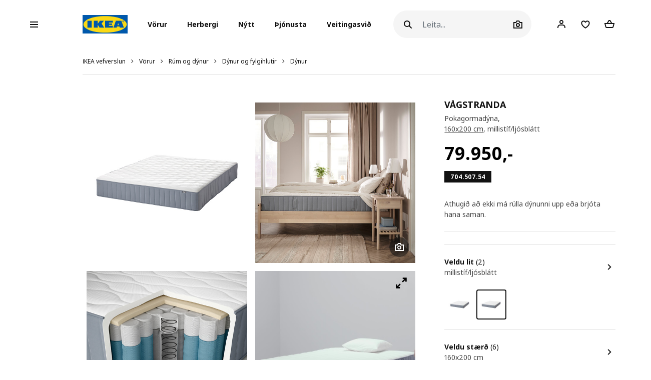

--- FILE ---
content_type: text/html; charset=UTF-8
request_url: https://www.ikea.is/is/products/rum-og-dynur/dynur-og-fylgihlutir/dynur/vagstranda-pokagormadyna-art-70450754
body_size: 63261
content:
<!DOCTYPE html>
<html lang="is">
<head>
<script id="Cookiebot" data-culture="is" src="https://consent.cookiebot.com/uc.js" data-cbid="21006376-2a86-4e6a-9478-455b399ee19a" type="text/javascript" async></script>
<meta charset="UTF-8"/>
<meta http-equiv="X-UA-Compatible" content="IE=edge">
<title>IKEA Ísland - Verslaðu húsgögn, lýsingu, aukahluti á heimilið og fleira</title>
<meta name="viewport" content="width=device-width, initial-scale=1.0, maximum-scale=1.0, user-scalable=no, shrink-to-fit=no">
<link rel="alternate" hreflang="x-default" href="https://www.ikea.is/">
<link rel="alternate" hreflang="en-is" href="https://www.ikea.is/en/products/beds-mattresses/mattresses-and-accessories/mattresses/vagstranda-pokagormadyna-ljosblatt-art-70450754">
<link rel="alternate" hreflang="is-is" href="https://www.ikea.is/is/products/rum-og-dynur/dynur-og-fylgihlutir/dynur/vagstranda-pokagormadyna-ljosblatt-art-70450754">
<meta name="description" content="Framsækin, millistíf, 28 cm þykk dýna með tvöföldu lagi af pokagormum. Þú færð frábær þægindi og góðan stuðning á þægindasvæðunum sem laga sig að líkamanum. Þykkt lag af svampi eykur enn við þægindin!
">
<meta property="og:type" content="product"/>
<meta property="og:title" content="VÅGSTRANDA"/>
<meta property="og:description" content="Þessari fullbúnu dýnu fylgir 10 ára ábyrgð. Ábyrgðarskilmála er að finna á vefnum okkar, IKEA.is
Dýnan er seld upprúlluð til þess að einfalda þér að taka hana heim.
Bættu við kodda sem hentar þinni svefnstöðu ásamt yfirdýnu til að hlífa dýnunni.
Pokagormar ná yfir alla dýnuna, þeir lofta vel um og veita þægindi, einnig þegar tvær dýnur eru hlið við hlið.
Þú getur setið eða sofið nálægt brúninni án þess að detta fram úr því brúnirnar eru styrktar.
Nýstárlegir pokagormar með s-laga kjarna mynda bylgjumynstur í dýnunni. Tvö lög af pokagormum veita tvöföld þægindi og stuðning svo þú getir fengið endurnærandi svefn.
S-kjarni með pokagormum fylgir lögun hryggjarsúlunnar og getur dregið úr verkjum. Aukalag af pokagormum fylgir hreyfingum líkamans og léttir á þrýstingi á álagspunkta.
Afar þykkt lag af svampi efst í dýnunni veitir þér aukin þægindi.
Áklæðið er úr mjúku teygjuefni sem fylgir líkamanum þegar þú hreyfir þig – aukabólstrun gefur þér lúxustilfinningu.
Með sjö þægindasvæðum sem styðja við mjaðmir, axlir og allan líkamann með einstakri hönnun á gormum sem stuðlar að náttúrulegri stöðu hryggjar.
"/>
<meta property="og:image" content="https://www.ikea.is/static/web/ikea4/images/508/1150860_PE884902_S3.jpg?v=dcb08d42"/>
<meta property="og:url" content="/is/products/rum-og-dynur/dynur-og-fylgihlutir/dynur/vagstranda-pokagormadyna-ljosblatt-art-70450754"/>
<meta property="og:site_name" content="IKEA Ísland"/>
<meta property="product:price:amount" content="79950"/>
<meta property="product:price:currency" content="ISK"/>
<meta property="og:availability" content="instock"/>
<link rel='stylesheet' media='all' href='/webroot/V2/css/A.main_iceland.css,qv=dcb08d42.pagespeed.cf.Y7ZA8DEzQ3.css'/> <link rel='stylesheet' media='all' href='/webroot/V2/css/vendor/font-awesome/A.font-awesome.css,qv=dcb08d42.pagespeed.cf.3ytpCsXgL9.css'/> <link rel='stylesheet' media='all' href='/webroot/V2/css/components/A.ikea-pictograms.css,qv=dcb08d42.pagespeed.cf.btDXG6CoQy.css'/> <link rel='stylesheet' media='all' href='/webroot/V2/css/components/A.ikea-icons.css,qv=dcb08d42.pagespeed.cf.xNmkaDADLN.css'/> <link rel='stylesheet' media='all' href='/webroot/V2/css/components/A.ikea-fundament-icons.css,qv=dcb08d42.pagespeed.cf.5t4ea1_kV3.css'/> <link rel='stylesheet' media='all' href='/webroot/V2/css/components/A.ikea-fundament-icons-v2.css,qv=dcb08d42.pagespeed.cf.qjCHVZXV2v.css'/> <link rel='stylesheet' media='all' href='/webroot/V2/css/components/A.buttons.css,qv=dcb08d42.pagespeed.cf.LOat-OWggX.css'/> <link rel='stylesheet' media='all' href='/webroot/V2/css/components/A.sidenav.css,qv=dcb08d42.pagespeed.cf.qws2XzB-Id.css'/> <style media='all'></style> <link rel='stylesheet' media='all' href='/webroot/V2/css/commons/A.style-fix_iceland.css,qv=dcb08d42.pagespeed.cf.fS7yrP2v0h.css'/> <link rel='stylesheet' media='all' href='/webroot/V2/css/components/A.modal.css,qv=dcb08d42.pagespeed.cf.cInSW2bAAR.css'/> <link rel='stylesheet' media='all' href='/webroot/V2/css/components/A.advices.css,qv=dcb08d42.pagespeed.cf.4SlCyqrOe_.css'/> <link rel='stylesheet' media='all' href='/webroot/V2/css/components/A.template_item_counter.css,qv=dcb08d42.pagespeed.cf.MhaiW4qGB3.css'/> <link rel='stylesheet' media='all' href='/webroot/V2/css/components/A.prices.css,qv=dcb08d42.pagespeed.cf.JoZKYH-CEZ.css'/>
<link rel='stylesheet' media='all' href='/webroot/V2/css/vendor/busyLoad/A.busyLoad.css,qv=dcb08d42.pagespeed.cf.mjsx-J4B1L.css'/> <link rel='stylesheet' media='all' href='/webroot/V2/css/vendor/icheck/A.icheck_custom.css,qv=dcb08d42.pagespeed.cf.7TeM6EPlFU.css'/> <link rel='stylesheet' media='all' href='/webroot/V2/css/vendor/A.cookieconsent.min.css,qv=dcb08d42.pagespeed.cf.Pcv2hFpYeA.css'/>
<link rel='stylesheet' media='all' href='/webroot/V2/js/revamp-react/build/revamp/A.styles.css,qv=dcb08d42.pagespeed.cf.4N0f0OiX-W.css'/> <style media='all'>.revamp__shoppable-image img.main{width:100%}.newImageWithPolygons:empty{line-height:inherit;cursor:progress;background-color:#f5f5f5;background-image:-webkit-gradient(linear,left top,right top,color-stop(40%,hsla(0,0%,100%,0)),color-stop(50%,hsla(0,0%,100%,.5)),color-stop(60%,hsla(0,0%,100%,0)));background-image:linear-gradient(90deg,hsla(0,0%,100%,0) 40%,hsla(0,0%,100%,.5) 50%,hsla(0,0%,100%,0) 60%);background-repeat:no-repeat;background-position:100% 0;background-size:250% 100%;animation:shine 2s infinite;width:100%;height:0;padding-bottom:50%;padding-bottom:60%;display:inline-block;margin-bottom:1rem}@keyframes shine {
    to {
        background-position: 0 100%;
    }
}.newImageWithPolygons svg{height:100%;padding:0;position:absolute!important;left:50%!important;transform:translate(-50%,0)}</style>
<link rel='stylesheet' media='all' href='/webroot/V2/css/components/A.flag-sprites.css,qv=dcb08d42.pagespeed.cf.Qr-34CaeIw.css'/>
<link rel='stylesheet' media='all' href='/webroot/V2/css/vendor/slick/A.slick.css,qv=dcb08d42.pagespeed.cf.C6RP5xxrn5.css'/>
<link rel='stylesheet' media='all' href='/webroot/V2/css/vendor/swiper/A.swiper-bundle.css,qv=dcb08d42.pagespeed.cf.sqyw3bt9MD.css'/>
<link rel='stylesheet' media='all' href='/webroot/V2/css/vendor/slick/A.slick-theme-custom.css,qv=dcb08d42.pagespeed.cf.ZkX5e-OC1e.css'/>
<link rel='stylesheet' media='all' href='/webroot/V2/css/vendor/slick/A.sliderMain.css,qv=dcb08d42.pagespeed.cf.2iW_FEBbaz.css'/>
<link rel='stylesheet' media='all' href='/webroot/V2/css/vendor/jqueryui/A.jquery-ui-custom.css,qv=dcb08d42.pagespeed.cf.8-iW6Mnwy4.css'/>
<link rel='stylesheet' media='all' href='/webroot/V2/css/views/A.socialNetworks.css,qv=dcb08d42.pagespeed.cf.ubltsBNKIX.css'/>
<style media='all'>.container-email-stock form[data-action="sendEmailNotify"]{padding-bottom:1rem}.container-email-stock form[data-action="sendEmailNotify"] .form-row.form-group{position:relative}.container-email-stock form[data-action="sendEmailNotify"] .form-row.form-group button{height:auto}.container-email-stock form[data-action="sendEmailNotify"] .form-row.form-group .message{display:block;position:absolute;top:2.5rem;font-size:.75rem;line-height:1.57;left:0;max-width:90%;margin-top:0!important}.container-email-stock form[data-action="sendEmailNotify"] .form-row.form-group.error [type="email"]{border-color:#e00751}</style>
<link rel='stylesheet' media='all' href='/webroot/V2/css/components/A.warnings.css,qv=dcb08d42.pagespeed.cf.0Cw6mDCT_o.css'/>
<link rel='stylesheet' media='all' href='/webroot/V2/css/components/A.itemInfo.css,qv=dcb08d42.pagespeed.cf.R6x3CdgKlK.css'/>
<link rel='stylesheet' media='all' href='/webroot/V2/css/components/A.energyTag.css,qv=dcb08d42.pagespeed.cf.R6pmNFiBga.css'/>
<link rel='stylesheet' media='all' href='/webroot/V2/css/components/A.productList.css,qv=dcb08d42.pagespeed.cf.dj0qRJpLHI.css'/>
<link rel='stylesheet' media='all' href='/webroot/V2/baltics/css/components/A.item_detail_information_iceland.css,qv=dcb08d42.pagespeed.cf.qO70FTynok.css'/>
<link rel='stylesheet' media='all' href='/webroot/V2/css/components/A.template_item_block.css,qv=dcb08d42.pagespeed.cf.VMvBg1Nt1n.css'/>
<link rel='stylesheet' media='all' href='/webroot/V2/css/components/A.template_item_counter.css,qv=dcb08d42.pagespeed.cf.MhaiW4qGB3.css'/>
<style media='all'>.productDetail .item_detail_discover .box{display:-webkit-box;display:-ms-flexbox;display:flex;justify-content:center;align-items:center;width:100%;padding:10px 0}.productDetail .item_detail_discover .box .image{display:block;height:80px;background:#ccc;margin-right:30px}.productDetail .item_detail_discover .box .image img{height:100%}.productDetail .item_detail_discover .box .content{display:block;max-width:370px;width:95%;text-align:left}.productDetail .item_detail_discover .box .content p{margin:0}.productDetail .item_detail_discover .box .content .title{font-size:1rem;line-height:1.3rem}.productDetail .item_detail_discover .box .content .description{display:block;padding:2px 0;font-size:1rem;line-height:1.2rem}.productDetail .item_detail_discover .box .content .link{display:block;margin:12px 0 0;font-size:.95rem;line-height:1rem;text-decoration:underline}</style>
<link rel='stylesheet' media='all' href='/webroot/V2/css/components/A.item_detail_benefits.css,qv=dcb08d42.pagespeed.cf.eTRtKOK_rr.css'/>
<link rel='stylesheet' media='all' href='/webroot/V2/css/components/A.relatedCollection.css,qv=dcb08d42.pagespeed.cf.N_okFU7rUR.css'/>
<link rel='stylesheet' media='all' href='/webroot/V2/css/components/A.inspirationList.css,qv=dcb08d42.pagespeed.cf.evjT_INSwF.css'/>
<link rel='stylesheet' media='all' href='/webroot/V2/css/components/A.full_lenght_text.css,qv=dcb08d42.pagespeed.cf.zmPFKjpa-s.css'/>
<link rel="icon" type="image/x-icon" href="/webroot/img/favicon.ico?v=dcb08d42"/>
<!-- Google Tag Manager -->
<script>(function(w,d,s,l,i){w[l]=w[l]||[];w[l].push({'gtm.start':new Date().getTime(),event:'gtm.js'});var f=d.getElementsByTagName(s)[0],j=d.createElement(s),dl=l!='dataLayer'?'&l='+l:'';j.async=true;j.src='https://www.googletagmanager.com/gtm.js?id='+i+dl;f.parentNode.insertBefore(j,f);})(window,document,'script','dataLayer','GTM-WHF6MH7');</script>
<!-- End Google Tag Manager -->
<!-- Microsoft Clarity -->
<script type="text/javascript">(function(c,l,a,r,i,t,y){c[a]=c[a]||function(){(c[a].q=c[a].q||[]).push(arguments)};t=l.createElement(r);t.async=1;t.src="https://www.clarity.ms/tag/"+i;y=l.getElementsByTagName(r)[0];y.parentNode.insertBefore(t,y);})(window,document,"clarity","script","du5d5ly73p");</script>
<!-- End Microsoft Clarity -->
<!-- Google Search Console Verification -->
<meta name="google-site-verification" content="Jsq2x_zwi71PDNHc82d8T6eYKVEgSzNWerUIUpvQ900"/>
<!-- End Google Search Console Verification -->
<!-- Start of ikea-iceland Zendesk Widget script -->
<script id="ze-snippet" src="https://static.zdassets.com/ekr/snippet.js?key=90d96bc5-9eac-4042-a3b0-4789f70605fd"></script>
<script>(function controlZendesk(){const utcHour=new Date().getUTCHours();const isOpen=utcHour>=11&&utcHour<17;const path=window.location.pathname;const isContactPage=path.includes('');console.log("🕒 UTC Hour:",utcHour);console.log("✅ Within business hours:",isOpen);console.log("📄 Path:",path);console.log("✅ Is contact page:",isContactPage);if(isOpen&&isContactPage){zE('messenger','show');console.log("✅ Widget shown");}else{zE('messenger','hide');console.log("🚫 Widget hidden");}setTimeout(controlZendesk,5*60*1000);})();</script>
<!-- End of ikea-iceland Zendesk Widget script -->
<meta name="csrf-token" content="0cf7d4884e4fb38261332edb86994123">
<script src='/webroot/js/vendor/jquery.min.js,qv=dcb08d42.pagespeed.jm.T-7rMj-j57.js' type='text/javascript'></script>
<script src='/webroot/js/vendor/jquery-ui.min.js?v=dcb08d42' type='text/javascript'></script>
</head>
<body>
<script type="text/javascript">window.currentLocale="is_is";window.currency={"position":2,"currency":",-","dec_number":0,"dec_separator":",","thousand_separator":"."};$(document).ready(function(){var impressionData={"ecommerce":{"detail":{"actionField":{"list":"products"},"products":[{"id":"70450754","name":"pocket sprung mattress","category":"/products/rum-og-dynur/dynur-og-fylgihlutir/dynur","brand":"V\u00c5GSTRANDA"}]}},"ga4ecommerce":{"items":[{"item_id":"70450754","item_name":"pocket sprung mattress","item_category":"products","item_category2":"rum-og-dynur","item_category3":"dynur-og-fylgihlutir","item_category4":"dynur","item_brand":"V\u00c5GSTRANDA","price":"79950.00"}]}};if(!$.isEmptyObject(impressionData)){if(typeof impressionData.ga4ecommerce!=="undefined"&&impressionData.ga4ecommerce.items.length>0){ge.productDetailView(impressionData);}}var impressionDataList={};if(!$.isEmptyObject(impressionDataList)){if(typeof impressionDataList.ga4ecommerce!=="undefined"&&impressionDataList.ga4ecommerce.items.length>0){ge.viewItemList(impressionDataList);}else if(impressionDataList.length>0){impressionDataList.forEach(function(e){ge.viewItemList(JSON.parse(e));});}}var crossellingItems={};if(!$.isEmptyObject(crossellingItems)){console.error(crossellingItems)
ge.viewItemList(crossellingItems);}})</script>
<script defer="defer" src="/webroot/baltics/iceland/utilities/dist/js/main.a1d76ae9debe7b189e42.js"></script><link href="/webroot/baltics/iceland/utilities/dist/styles.68883d14a49cef94696f.css" rel="stylesheet"><div id="root_utilities"></div>
<script src='/webroot/js/vendor/axios/axios.min.js,qv=dcb08d42.pagespeed.jm.NcCNyoXmaF.js' type='text/javascript'></script>
<script src='/webroot/baltics/js/CommonFunctions.js?v=dcb08d42' type='text/javascript'></script>
<!-- Google Tag Manager (noscript) -->
<noscript><iframe src="https://www.googletagmanager.com/ns.html?id=GTM-WHF6MH7" height="0" width="0" style="display:none;visibility:hidden"></iframe></noscript>
<!-- End Google Tag Manager (noscript) -->
<style>#categories .image,#categories img{max-height:none!important}.presentationContainer .filter .item:hover .image img,.presentationContainer .filter .item:focus .image img{transition:none!important;transform:none!important}.ikea-is-btn-black{display:inline-block;color:#fff;height:40px;padding:12px 24px 12px 24px;border-radius:20px;border:0 transparent;font-size:12px;font-weight:700;line-height:1.4;background-color:#000;transition-property:opacity , transform , padding;transition-duration:250ms;transition-timing-function:cubic-bezier(.4,0,.4,1);text-decoration:none}.ikea-is-btn-black:hover,.ikea-is-btn-black:focus{color:#fff;background-color:#333;text-decoration:none}.ikea-is-btn-black:active{-webkit-box-shadow:none;-moz-box-shadow:none;box-shadow:none;border-color:#111;transform:scale(.97)}.ikea-is-btn-gray{display:inline-block;color:#111;height:40px;padding:12px 24px 12px 24px;border-radius:20px;border:0 transparent;font-size:12px;font-weight:700;line-height:1.4;background-color:#f5f5f5;transition-property:opacity , transform , padding;transition-duration:250ms;transition-timing-function:cubic-bezier(.4,0,.4,1);text-decoration:none}.ikea-is-btn-gray:hover,.ikea-is-btn-gray:focus{background-color:#dfdfdf;text-decoration:none}.ikea-is-btn-gray:active{-webkit-box-shadow:none;-moz-box-shadow:none;box-shadow:none;border-color:#111;transform:scale(.97)}.ikea-is-btn-white{display:inline-block;color:#111;height:40px;padding:12px 24px 12px 24px;border-radius:20px;border:1px solid #dfdfdf;font-size:12px;font-weight:700;line-height:1.4;background-color:#fff;transition-property:opacity , transform , padding;transition-duration:250ms;transition-timing-function:cubic-bezier(.4,0,.4,1);text-decoration:none}.ikea-is-btn-white:hover,.ikea-is-btn-white:focus{border-color:#929292;text-decoration:none}.ikea-is-btn-white:active{-webkit-box-shadow:none;-moz-box-shadow:none;box-shadow:none;border-color:#111;transform:scale(.97)}</style>
<!-- Remove zoom on Rooms index page -->
<style>.listAllRooms .listRoom .card-link .img-wrapper img{transform:none!important}</style>
<!-- End Remove zoom on Rooms index page -->
<div id="sidenav" class="sidenav">
<div class="card">
<div class="card-header" aria-label="Close">
<button type="button" class="close-legend close auto_qv_close" onclick="sidenavHide();">
<span aria-hidden="true">
<span class="icon"></span>
<span class="text">Loka</span>
</span>
</button>
</div>
<div class="card-body">
<div class="sidenav-col" data-col="base"></div>
</div>
</div>
</div>
<div id="sidenavBlocker"></div>
<div id="sidenavWrapper">
<link rel='stylesheet' media='all' href='/webroot/V2/css/layout/A.headerMain.css,qv=dcb08d42.pagespeed.cf.64ZGGx5FsD.css'/>
<link rel='stylesheet' media='all' href='/webroot/V2/css/components/A.searcher.css,qv=dcb08d42.pagespeed.cf.fBZIPVtCeF.css'/>
<header class="container-fluid headerMain js-header-main">
<nav class="navbar navbar-expand-lg navbar-light px-lg-0 mainNav">
<div class="container-fluid p-0">
<a class="navbar-brand d-lg-none" href="/">
<img src="/webroot/img/logos/IKEA_logo.svg?v=dcb08d42" class="d-inline-block align-center" alt="IKEA"/>
</a>
<div class="searcher compact d-lg-none m-0 ml-auto">
<div class="searchIcon" id="searcherDropdown" aria-haspopup="true" aria-expanded="false" data-action="searcherImg" data-type="mobile"></div>
<div id="header_searcher_mobile_container" class="searcher-form-container dropdown-menu dropdown-menu-right ml-auto">
<form id="header_searcher_mobile_input_container" method="GET" class='' action="/is/search/">
<input id="header_searcher_mobile_input" data-action="search" name="q" type="text" class="form-control auto_head_search_input" value="" placeholder="Leita..." aria-label="Leita">
<div id="close-wrapper" class="close-wrapper"></div>
</form>
</div>
</div>
<div class="user compact d-lg-none m-0 ml-1 ml-sm-2 user-notification">
<a href="/is/client" class="iconUser-lg cart">
<span class="icon"></span>
</a>
</div>
<div id="favouriteButtonHeaderResponsive" class="favourite compact d-lg-none m-0 ml-1 ml-sm-2 favourites-notification favouriteButtonHeaderClass" data-show-badge="true" data-favourite-count="0" data-is-pip="false" data-url="/client?t=favourites">
<a href="/is/client/account/favourites">
<span class="icon icon-fav"></span>
</a>
</div>
<div class="compact d-lg-none m-0 ml-1 mr-1 ml-sm-2 mr-sm-2 shoppingCart addCart-notification">
<a href="/is/shoppingcart" id="iconCart-lg" class="cart full empty">
<div class="items">
<span data-arg="totalItemsList"></span>
</div>
</a> </div>
<script>window.multilevelMenu={"range_items":[{"id":1374,"linkType":"RANGE","title":"\u00datsala","link":"\/rooms\/utsala","children":[],"active_bold":true,"custom_menus":[]},{"id":1915,"linkType":"RANGE","title":"S\u00ed\u00f0asti s\u00e9ns","link":"\/rooms\/sidasti-sens","children":[],"active_bold":true,"custom_menus":[]},{"id":1372,"linkType":"RANGE","title":"Okkar l\u00e6gsta ver\u00f0","link":"\/rooms\/okkar-laegsta-verd","children":[],"active_bold":true,"custom_menus":[]},{"id":1891,"linkType":"RANGE","title":"Vins\u00e6lar v\u00f6rul\u00ednur","link":"\/rooms\/vinsaelar-vorulinur","children":[{"id":1892,"linkType":"RANGE","title":"Sko\u00f0a allt","link":"\/rooms\/vinsaelar-vorulinur","children":[],"active_bold":true,"custom_menus":[]},{"id":1893,"linkType":"RANGE","title":"TROFAST","link":"\/products\/vinsaelar-vorulinur\/trofast","children":[],"active_bold":false,"custom_menus":[]},{"id":1894,"linkType":"RANGE","title":"BEST\u00c5","link":"\/products\/vinsaelar-vorulinur\/besta","children":[],"active_bold":false,"custom_menus":[]},{"id":1895,"linkType":"RANGE","title":"PAX","link":"\/products\/vinsaelar-vorulinur\/pax","children":[],"active_bold":false,"custom_menus":[]},{"id":1896,"linkType":"RANGE","title":"EKET","link":"\/products\/vinsaelar-vorulinur\/eket","children":[],"active_bold":false,"custom_menus":[]},{"id":1897,"linkType":"RANGE","title":"BILLY","link":"\/products\/vinsaelar-vorulinur\/billy","children":[],"active_bold":false,"custom_menus":[]},{"id":1898,"linkType":"RANGE","title":"METOD eldh\u00fas","link":"\/products\/vinsaelar-vorulinur\/metod-eldhus","children":[],"active_bold":false,"custom_menus":[]},{"id":1899,"linkType":"RANGE","title":"KALLAX","link":"\/products\/vinsaelar-vorulinur\/kallax","children":[],"active_bold":false,"custom_menus":[]},{"id":1900,"linkType":"RANGE","title":"NORDLI","link":"\/products\/vinsaelar-vorulinur\/nordli","children":[],"active_bold":false,"custom_menus":[]},{"id":1901,"linkType":"RANGE","title":"ALEX","link":"\/products\/vinsaelar-vorulinur\/alex","children":[],"active_bold":false,"custom_menus":[]},{"id":1902,"linkType":"RANGE","title":"MALM","link":"\/products\/vinsaelar-vorulinur\/malm","children":[],"active_bold":false,"custom_menus":[]}],"active_bold":true,"custom_menus":[]},{"id":1904,"linkType":"RANGE","title":"Hirslur fyrir heimili\u00f0","link":"\/rooms\/hirslur-fyrir-heimilid","children":[],"active_bold":true,"custom_menus":[]},{"id":1913,"linkType":"RANGE","title":"T\u00edmabundnar v\u00f6rul\u00ednur","link":"\/rooms\/timabundnar-vorulinur","children":[],"active_bold":true,"custom_menus":[]},{"id":1872,"linkType":"NONE","title":null,"link":null,"children":[],"active_bold":false,"custom_menus":[]},{"id":1851,"linkType":"NONE","title":null,"link":null,"children":[],"active_bold":true,"custom_menus":[]},{"id":1873,"linkType":"NONE","title":"Ba\u00f0herbergisv\u00f6rur","link":null,"children":[{"id":1877,"linkType":"RANGE","title":"Sko\u00f0a allt","link":"\/rooms\/badherbergisvorur","children":[],"active_bold":true,"custom_menus":[]},{"id":1875,"linkType":"RANGE","title":"Ba\u00f0herbergish\u00fasg\u00f6gn","link":"\/products\/badherbergisvorur\/badherbergishusgogn","children":[],"active_bold":false,"custom_menus":[]},{"id":1879,"linkType":"RANGE","title":"Bl\u00f6ndunart\u00e6ki og sturtur","link":"\/products\/badherbergisvorur\/blondunartaeki-og-sturtur","children":[],"active_bold":false,"custom_menus":[]},{"id":1874,"linkType":"RANGE","title":"Vefna\u00f0arv\u00f6rur fyrir ba\u00f0herbergi","link":"\/products\/badherbergisvorur\/vefnadarvorur-fyrir-badherbergi","children":[],"active_bold":false,"custom_menus":[]},{"id":1878,"linkType":"RANGE","title":"Aukahlutir fyrir ba\u00f0herbergi","link":"\/products\/badherbergisvorur\/aukahlutir-fyrir-badherbergi","children":[],"active_bold":false,"custom_menus":[]},{"id":1876,"linkType":"RANGE","title":"Ba\u00f0herbergisl\u00fdsing","link":"\/products\/badherbergisvorur\/badherbergislysing","children":[],"active_bold":false,"custom_menus":[]},{"id":1880,"linkType":"RANGE","title":"Lausnir fyrir \u00ferif og \u00fevott","link":"\/products\/badherbergisvorur\/lausnir-fyrir-thrif-og-thvott","children":[],"active_bold":false,"custom_menus":[]},{"id":1881,"linkType":"RANGE","title":"Handlaugar","link":"\/products\/badherbergi\/handlaugar","children":[],"active_bold":false,"custom_menus":[]}],"active_bold":false,"custom_menus":[]},{"id":1863,"linkType":"NONE","title":"Barna IKEA","link":null,"children":[{"id":1869,"linkType":"RANGE","title":"Sko\u00f0a allt","link":"\/rooms\/barna-ikea","children":[],"active_bold":true,"custom_menus":[]},{"id":1870,"linkType":"RANGE","title":"H\u00fasg\u00f6gn fyrir b\u00f6rn","link":"\/products\/barna-ikea\/husgogn-fyrir-born","children":[],"active_bold":false,"custom_menus":[]},{"id":1865,"linkType":"RANGE","title":"Svefn barna","link":"\/products\/barna-ikea\/svefn-barna","children":[],"active_bold":false,"custom_menus":[]},{"id":1866,"linkType":"RANGE","title":"Hirslur og h\u00fasg\u00f6gn fyrir b\u00f6rn","link":"\/products\/barna-ikea\/hirslur-og-husgogn-fyrir-born","children":[],"active_bold":false,"custom_menus":[]},{"id":1914,"linkType":"RANGE","title":"L\u00fdsing fyrir b\u00f6rn","link":"\/products\/barna-ikea\/lysing-fyrir-born","children":[],"active_bold":false,"custom_menus":[]},{"id":1864,"linkType":"RANGE","title":"Leikur","link":"\/products\/barna-ikea\/leikur","children":[],"active_bold":false,"custom_menus":[]},{"id":1867,"linkType":"RANGE","title":"SM\u00c5STAD","link":"\/products\/barna-ikea\/smastad","children":[],"active_bold":false,"custom_menus":[]},{"id":1890,"linkType":"RANGE","title":"TROFAST","link":"\/products\/barna-ikea\/trofast","children":[],"active_bold":false,"custom_menus":[]}],"active_bold":false,"custom_menus":[]},{"id":1852,"linkType":"NONE","title":"Bor\u00f0","link":null,"children":[{"id":1862,"linkType":"RANGE","title":"Sko\u00f0a allt","link":"\/rooms\/bord","children":[],"active_bold":true,"custom_menus":[]},{"id":1854,"linkType":"RANGE","title":"Bor\u00f0stofubor\u00f0, bor\u00f0pl\u00f6tur og bor\u00f0stofusett","link":"\/products\/bord\/bordstofubord-bordplotur-og-bordstofusett","children":[],"active_bold":false,"custom_menus":[]},{"id":1855,"linkType":"RANGE","title":"H\u00e1 bor\u00f0","link":"\/products\/bord\/ha-bord","children":[],"active_bold":false,"custom_menus":[]},{"id":1860,"linkType":"RANGE","title":"S\u00f3fabor\u00f0","link":"\/products\/bord\/sofabord","children":[],"active_bold":false,"custom_menus":[]},{"id":1853,"linkType":"RANGE","title":"Barnabor\u00f0","link":"\/products\/bord\/barnabord","children":[],"active_bold":false,"custom_menus":[]},{"id":1861,"linkType":"RANGE","title":"Snyrtibor\u00f0","link":"\/products\/bord\/snyrtibord","children":[],"active_bold":false,"custom_menus":[]},{"id":1856,"linkType":"RANGE","title":"St\u00e6kkanleg bor\u00f0 og fellibor\u00f0","link":"\/products\/bord\/staekkanleg-bord-og-fellibord","children":[],"active_bold":false,"custom_menus":[]},{"id":1857,"linkType":"RANGE","title":"N\u00e1ttbor\u00f0","link":"\/products\/bord\/nattbord","children":[],"active_bold":false,"custom_menus":[]},{"id":1859,"linkType":"RANGE","title":"Skiptibor\u00f0","link":"\/products\/bord\/skiptibord","children":[],"active_bold":false,"custom_menus":[]},{"id":1858,"linkType":"RANGE","title":"Skrifbor\u00f0","link":"\/products\/bord\/skrifbord","children":[],"active_bold":false,"custom_menus":[]}],"active_bold":false,"custom_menus":[]},{"id":1832,"linkType":"NONE","title":"Eldh\u00fasinnr\u00e9ttingar","link":null,"children":[{"id":1845,"linkType":"RANGE","title":"Sko\u00f0a allt ","link":"\/rooms\/eldhusinnrettingar","children":[],"active_bold":true,"custom_menus":[]},{"id":1837,"linkType":"RANGE","title":"Eldh\u00faskerfi","link":"\/rooms\/eldhuskerfi","children":[],"active_bold":false,"custom_menus":[]},{"id":1843,"linkType":"RANGE","title":"Eldh\u00fassk\u00e1par","link":"\/products\/eldhusinnrettingar\/eldhusskapar","children":[],"active_bold":false,"custom_menus":[]},{"id":1833,"linkType":"NONE","title":"Eldh\u00fasframhli\u00f0ar","link":null,"children":[{"id":1885,"linkType":"RANGE","title":"Allar eldh\u00fasframhli\u00f0ar, kl\u00e6\u00f0ningar, s\u00f6kklar og skrautlistar","link":"\/products\/eldhusinnrettingar\/allar-eldhusframhlidar-klaedningar-sokklar-og-skrautlistar","children":[],"active_bold":false,"custom_menus":[]},{"id":1886,"linkType":"RANGE","title":"METOD eldh\u00fasframhli\u00f0ar, kl\u00e6\u00f0ningar, s\u00f6kklar og skrautlistar","link":"\/products\/eldhusinnrettingar\/metod-eldhusframhlidar-klaedningar-sokklar-og-skrautlistar","children":[],"active_bold":false,"custom_menus":[]},{"id":1887,"linkType":"RANGE","title":"ENHET eldh\u00fasframhli\u00f0ar og s\u00f6kklar","link":"\/products\/eldhusinnrettingar\/enhet-eldhusframhlidar-og-sokklar","children":[],"active_bold":false,"custom_menus":[]}],"active_bold":false,"custom_menus":[]},{"id":1838,"linkType":"RANGE","title":"Bor\u00f0- og veggpl\u00f6tur","link":"\/products\/eldhusinnrettingar\/bord-og-veggplotur","children":[],"active_bold":false,"custom_menus":[]},{"id":1840,"linkType":"RANGE","title":"Bl\u00f6ndunart\u00e6ki, vaskar og fylgihlutir","link":"\/products\/eldhusinnrettingar\/blondunartaeki-vaskar-og-fylgihlutir","children":[],"active_bold":false,"custom_menus":[]},{"id":1844,"linkType":"RANGE","title":"Eyjur, hj\u00f3labor\u00f0 og tr\u00f6ppur","link":"\/products\/eldhusinnrettingar\/eyjur-hjolabord-og-troppur","children":[],"active_bold":false,"custom_menus":[]},{"id":1834,"linkType":"RANGE","title":"Hn\u00fa\u00f0ar og h\u00f6ldur","link":"\/products\/eldhusinnrettingar\/hnudar-og-holdur","children":[],"active_bold":false,"custom_menus":[]},{"id":1836,"linkType":"RANGE","title":"Innvols \u00ed eldh\u00fassk\u00e1pa","link":"\/products\/eldhusinnrettingar\/innvols-i-eldhusskapa","children":[],"active_bold":false,"custom_menus":[]},{"id":1839,"linkType":"RANGE","title":"Innbygg\u00f0 l\u00fdsing og aukahlutir","link":"\/products\/eldhusinnrettingar\/innbyggd-lysing-og-aukahlutir","children":[],"active_bold":false,"custom_menus":[]},{"id":1841,"linkType":"RANGE","title":"Eldh\u00faseiningar","link":"\/products\/eldhusinnrettingar\/eldhuseiningar","children":[],"active_bold":false,"custom_menus":[]}],"active_bold":false,"custom_menus":[]},{"id":1827,"linkType":"RANGE","title":"G\u00e6lud\u00fdrav\u00f6rur","link":"\/rooms\/gaeludyravorur","children":[],"active_bold":false,"custom_menus":[]},{"id":1817,"linkType":"NONE","title":"Heimilist\u00e6ki","link":null,"children":[{"id":1826,"linkType":"RANGE","title":"Sko\u00f0a allt","link":"\/rooms\/heimilistaeki","children":[],"active_bold":true,"custom_menus":[]},{"id":1823,"linkType":"RANGE","title":"Hellubor\u00f0","link":"\/products\/heimilistaeki\/hellubord","children":[],"active_bold":false,"custom_menus":[]},{"id":1821,"linkType":"RANGE","title":"K\u00e6lar og frystisk\u00e1par","link":"\/products\/heimilistaeki\/kaelar-og-frystiskapar","children":[],"active_bold":false,"custom_menus":[]},{"id":1819,"linkType":"RANGE","title":"\u00d6rbylgjuofnar","link":"\/products\/heimilistaeki\/orbylgjuofnar","children":[],"active_bold":false,"custom_menus":[]},{"id":1824,"linkType":"RANGE","title":"Aukahlutir fyrir heimilist\u00e6ki","link":"\/products\/heimilistaeki\/fylgihlutir-fyrir-heimilistaeki","children":[],"active_bold":false,"custom_menus":[]},{"id":1822,"linkType":"RANGE","title":"\u00devottav\u00e9lar og \u00feurrkarar","link":"\/products\/heimilistaeki\/thvottavelar-og-thurrkarar","children":[],"active_bold":false,"custom_menus":[]},{"id":1820,"linkType":"RANGE","title":"Upp\u00fevottav\u00e9lar","link":"\/products\/heimilistaeki\/uppthvottavelar","children":[],"active_bold":false,"custom_menus":[]},{"id":1818,"linkType":"RANGE","title":"Ofnar","link":"\/products\/heimilistaeki\/ofnar","children":[],"active_bold":false,"custom_menus":[]},{"id":1825,"linkType":"RANGE","title":"H\u00e1far og viftur","link":"\/products\/heimilistaeki\/hafar-og-viftur","children":[],"active_bold":false,"custom_menus":[]}],"active_bold":false,"custom_menus":[]},{"id":1808,"linkType":"NONE","title":"Skrifstofuv\u00f6rur","link":null,"children":[{"id":1816,"linkType":"RANGE","title":"Sko\u00f0a allt","link":"\/rooms\/heimaskrifstofan","children":[],"active_bold":true,"custom_menus":[]},{"id":1814,"linkType":"RANGE","title":"Aukahlutir fyrir skrifstofuna","link":"\/products\/heimaskrifstofan\/aukahlutir-fyrir-skrifstofuna","children":[],"active_bold":false,"custom_menus":[]},{"id":1815,"linkType":"RANGE","title":"Sm\u00e1hirslur","link":"\/products\/hirslur-og-skipulag\/smahirslur","children":[],"active_bold":false,"custom_menus":[]},{"id":1810,"linkType":"RANGE","title":"S\u00e9rhanna\u00f0 fyrir spilara","link":"\/products\/heimaskrifstofan\/serhannad-fyrir-spilara","children":[],"active_bold":false,"custom_menus":[]},{"id":1813,"linkType":"RANGE","title":"Skrifstofuhirslur","link":"\/products\/heimaskrifstofan\/skrifstofuhirslur","children":[],"active_bold":false,"custom_menus":[]},{"id":1812,"linkType":"RANGE","title":"Skrifbor\u00f0","link":"\/products\/heimaskrifstofan\/skrifbord","children":[],"active_bold":false,"custom_menus":[]},{"id":1811,"linkType":"RANGE","title":"Skrifbor\u00f0sst\u00f3lar","link":"\/products\/heimaskrifstofan\/skrifbordsstolar","children":[],"active_bold":false,"custom_menus":[]},{"id":1809,"linkType":"RANGE","title":"Fj\u00f6ltengi, hle\u00f0slut\u00e6ki og rafhl\u00f6\u00f0ur","link":"\/products\/heimaskrifstofan\/fjoltengi-hledslutaeki-og-rafhlodur","children":[],"active_bold":false,"custom_menus":[]}],"active_bold":false,"custom_menus":[]},{"id":1788,"linkType":"NONE","title":"Hirslur og skipulag","link":null,"children":[{"id":1807,"linkType":"RANGE","title":"Sko\u00f0a allt","link":"\/rooms\/hirslur-og-skipulag","children":[],"active_bold":true,"custom_menus":[]},{"id":1790,"linkType":"RANGE","title":"Hirslulausnir","link":"\/rooms\/hirslulausnir","children":[],"active_bold":false,"custom_menus":[]},{"id":1791,"linkType":"RANGE","title":"Sm\u00e1hirslur","link":"\/products\/hirslur-og-skipulag\/smahirslur","children":[],"active_bold":false,"custom_menus":[]},{"id":1796,"linkType":"RANGE","title":"B\u00f3ka- og hillueiningar","link":"\/products\/hirslur-og-skipulag\/boka-og-hillueiningar","children":[],"active_bold":false,"custom_menus":[]},{"id":1804,"linkType":"RANGE","title":"Komm\u00f3\u00f0ur og sk\u00faffueiningar","link":"\/products\/hirslur-og-skipulag\/kommodur-og-skuffueiningar","children":[],"active_bold":false,"custom_menus":[]},{"id":1793,"linkType":"RANGE","title":"Skenkir","link":"\/products\/hirslur-og-skipulag\/skenkir","children":[],"active_bold":false,"custom_menus":[]},{"id":1799,"linkType":"RANGE","title":"Sk\u00e1par","link":"\/products\/hirslur-og-skipulag\/skapar","children":[],"active_bold":false,"custom_menus":[]},{"id":1805,"linkType":"RANGE","title":"Fatask\u00e1par","link":"\/rooms\/fataskapar","children":[],"active_bold":false,"custom_menus":[]},{"id":1800,"linkType":"RANGE","title":"Fataskipulag","link":"\/products\/hirslur-og-skipulag\/fataskipulag","children":[],"active_bold":false,"custom_menus":[]},{"id":1789,"linkType":"RANGE","title":"Hirslur fyrir b\u00f6rn","link":"\/products\/hirslur-og-skipulag\/hirslur-fyrir-born","children":[],"active_bold":false,"custom_menus":[]},{"id":1803,"linkType":"RANGE","title":"Ruslaf\u00f6tur og flokkun","link":"\/products\/hirslur-og-skipulag\/ruslafotur-og-flokkun","children":[],"active_bold":false,"custom_menus":[]},{"id":1802,"linkType":"RANGE","title":"Sj\u00f3nvarpsh\u00fasg\u00f6gn","link":"\/products\/hirslur-og-skipulag\/sjonvarpshusgogn","children":[],"active_bold":false,"custom_menus":[]},{"id":1794,"linkType":"RANGE","title":"Skrifstofuhirslur","link":"\/products\/hirslur-og-skipulag\/skrifstofuhirslur","children":[],"active_bold":false,"custom_menus":[]},{"id":1795,"linkType":"RANGE","title":"Vegghillur","link":"\/products\/hirslur-og-skipulag\/vegghillur","children":[],"active_bold":false,"custom_menus":[]},{"id":1797,"linkType":"RANGE","title":"Hirslut\u00f6flur og snagar","link":"\/products\/hirslur-og-skipulag\/hirslutoflur-og-snagar","children":[],"active_bold":false,"custom_menus":[]},{"id":1798,"linkType":"RANGE","title":"Eyjur, hj\u00f3labor\u00f0 og tr\u00f6ppur","link":"\/products\/hirslur-og-skipulag\/eyjur-hjolabord-og-troppur","children":[],"active_bold":false,"custom_menus":[]},{"id":1801,"linkType":"RANGE","title":"Bakpokar og t\u00f6skur","link":"\/products\/hirslur-og-skipulag\/bakpokar-og-toskur","children":[],"active_bold":false,"custom_menus":[]}],"active_bold":false,"custom_menus":[]},{"id":1779,"linkType":"NONE","title":"L\u00fdsing","link":null,"children":[{"id":1806,"linkType":"RANGE","title":"Sko\u00f0a allt ","link":"\/rooms\/lysing","children":[],"active_bold":true,"custom_menus":[]},{"id":1782,"linkType":"RANGE","title":"Lj\u00f3s og lampar","link":"\/products\/lysing\/ljos-og-lampar","children":[],"active_bold":false,"custom_menus":[]},{"id":1784,"linkType":"RANGE","title":"Innbygg\u00f0 l\u00fdsing og aukahlutir","link":"\/products\/lysing\/innbyggd-lysing-og-aukahlutir","children":[],"active_bold":false,"custom_menus":[]},{"id":1785,"linkType":"RANGE","title":"Ba\u00f0herbergisl\u00fdsing","link":"\/products\/lysing\/badherbergislysing","children":[],"active_bold":false,"custom_menus":[]},{"id":1787,"linkType":"RANGE","title":"\u00c1rst\u00ed\u00f0abundin l\u00fdsing og lj\u00f3saser\u00edur","link":"\/products\/lysing\/arstidabundin-lysing-og-ljosaseriur","children":[],"active_bold":false,"custom_menus":[]},{"id":1780,"linkType":"RANGE","title":"Lj\u00f3saperur","link":"\/products\/lysing\/ljosaperur","children":[],"active_bold":false,"custom_menus":[]},{"id":1781,"linkType":"RANGE","title":"Fj\u00f6ltengi og hle\u00f0slut\u00e6ki","link":"\/products\/lysing\/fjoltengi-og-hledslutaeki","children":[],"active_bold":false,"custom_menus":[]}],"active_bold":false,"custom_menus":[]},{"id":1764,"linkType":"NONE","title":"Matrei\u00f0sla og bor\u00f0hald","link":null,"children":[{"id":1778,"linkType":"RANGE","title":"Sko\u00f0a allt","link":"\/rooms\/matreidsla-og-bordhald","children":[],"active_bold":true,"custom_menus":[]},{"id":1775,"linkType":"RANGE","title":"Kaffi og te","link":"\/products\/matreidsla-og-bordhald\/kaffi-og-te","children":[],"active_bold":false,"custom_menus":[]},{"id":1774,"linkType":"RANGE","title":"Matar\u00edl\u00e1t og skipulagsv\u00f6rur","link":"\/products\/matreidsla-og-bordhald\/matarilat-og-skipulagsvorur","children":[],"active_bold":false,"custom_menus":[]},{"id":1765,"linkType":"RANGE","title":"Bor\u00f0b\u00fana\u00f0ur","link":"\/products\/matreidsla-og-bordhald\/bordbunadur","children":[],"active_bold":false,"custom_menus":[]},{"id":1773,"linkType":"RANGE","title":"Gl\u00f6s og k\u00f6nnur","link":"\/products\/matreidsla-og-bordhald\/glos-og-konnur","children":[],"active_bold":false,"custom_menus":[]},{"id":1776,"linkType":"RANGE","title":"Vefna\u00f0arvara fyrir eldh\u00fas","link":"\/products\/matreidsla-og-bordhald\/vefnadarvara-fyrir-eldhus","children":[],"active_bold":false,"custom_menus":[]},{"id":1767,"linkType":"RANGE","title":"Uppvask","link":"\/products\/matreidsla-og-bordhald\/uppvask","children":[],"active_bold":false,"custom_menus":[]},{"id":1772,"linkType":"RANGE","title":"B\u00f6kunarv\u00f6rur","link":"\/products\/matreidsla-og-bordhald\/bokunarvorur","children":[],"active_bold":false,"custom_menus":[]},{"id":1766,"linkType":"RANGE","title":"Eldunar\u00edl\u00e1t og aukahlutir","link":"\/products\/matreidsla-og-bordhald\/eldunarilat-og-aukahlutir","children":[],"active_bold":false,"custom_menus":[]},{"id":1771,"linkType":"RANGE","title":"Hn\u00edfap\u00f6r og \u00e1h\u00f6ld","link":"\/products\/matreidsla-og-bordhald\/hnifapor-og-ahold","children":[],"active_bold":false,"custom_menus":[]},{"id":1770,"linkType":"RANGE","title":"Hn\u00edfar og skur\u00f0bretti","link":"\/products\/matreidsla-og-bordhald\/hnifar-og-skurdbretti","children":[],"active_bold":false,"custom_menus":[]},{"id":1769,"linkType":"RANGE","title":"Framrei\u00f0sla","link":"\/products\/matreidsla-og-bordhald\/framreidsla","children":[],"active_bold":false,"custom_menus":[]},{"id":1777,"linkType":"RANGE","title":"Vefna\u00f0arvara \u00e1 bor\u00f0stofubor\u00f0i\u00f0","link":"\/products\/matreidsla-og-bordhald\/vefnadarvara-a-bordstofubordid","children":[],"active_bold":false,"custom_menus":[]},{"id":1768,"linkType":"RANGE","title":"Eldh\u00fas\u00e1h\u00f6ld","link":"\/products\/matreidsla-og-bordhald\/eldhusahold","children":[],"active_bold":false,"custom_menus":[]}],"active_bold":false,"custom_menus":[]},{"id":1758,"linkType":"NONE","title":"Mottur","link":null,"children":[{"id":1763,"linkType":"RANGE","title":"Sko\u00f0a allt","link":"\/rooms\/mottur","children":[],"active_bold":true,"custom_menus":[]},{"id":1762,"linkType":"RANGE","title":"Dyramottur","link":"\/products\/mottur\/dyramottur","children":[],"active_bold":false,"custom_menus":[]},{"id":1759,"linkType":"RANGE","title":"Ba\u00f0mottur","link":"\/products\/mottur\/badmottur","children":[],"active_bold":false,"custom_menus":[]},{"id":1761,"linkType":"RANGE","title":"Mottur","link":"\/products\/mottur\/mottur","children":[],"active_bold":false,"custom_menus":[]}],"active_bold":false,"custom_menus":[]},{"id":1751,"linkType":"NONE","title":"Pl\u00f6ntur og pottar","link":null,"children":[{"id":1757,"linkType":"RANGE","title":"Sko\u00f0a allt","link":"\/rooms\/plontur-og-pottar","children":[],"active_bold":true,"custom_menus":[]},{"id":1752,"linkType":"RANGE","title":"Pl\u00f6ntur og bl\u00f3m","link":"\/products\/plontur-og-pottar\/plontur-og-blom","children":[],"active_bold":false,"custom_menus":[]},{"id":1754,"linkType":"RANGE","title":"Pl\u00f6ntustandar","link":"\/products\/plontur-og-pottar\/plontustandar-og-aukahlutir","children":[],"active_bold":false,"custom_menus":[]},{"id":1755,"linkType":"RANGE","title":"Gar\u00f0k\u00f6nnur","link":"\/products\/plontur-og-pottar\/gardkonnur","children":[],"active_bold":false,"custom_menus":[]},{"id":1753,"linkType":"RANGE","title":"Bl\u00f3mapottar og pl\u00f6ntustandar","link":"\/products\/plontur-og-pottar\/blomapottar-og-plontustandar","children":[],"active_bold":false,"custom_menus":[]}],"active_bold":false,"custom_menus":[]},{"id":1744,"linkType":"NONE","title":"Raft\u00e6ki","link":null,"children":[{"id":1756,"linkType":"RANGE","title":"Sko\u00f0a allt ","link":"\/rooms\/raftaeki","children":[],"active_bold":true,"custom_menus":[]},{"id":1745,"linkType":"RANGE","title":"Lofthreinsib\u00fana\u00f0ur og aukahlutir","link":"\/products\/raftaeki\/lofthreinsibunadur-og-aukahlutir","children":[],"active_bold":false,"custom_menus":[]},{"id":1746,"linkType":"RANGE","title":"Snjallkerfi og fjarst\u00fdringar","link":"\/products\/raftaeki\/snjallkerfi-og-fjarstyringar","children":[],"active_bold":false,"custom_menus":[]},{"id":1750,"linkType":"RANGE","title":"H\u00e1talarar","link":"\/products\/raftaeki\/hatalarar","children":[],"active_bold":false,"custom_menus":[]},{"id":1749,"linkType":"RANGE","title":"Snjall- og rafmagnsgard\u00ednur","link":"\/products\/raftaeki\/snjall-og-rafmagnsgardinur","children":[],"active_bold":false,"custom_menus":[]},{"id":1748,"linkType":"RANGE","title":"Fj\u00f6ltengi, hle\u00f0slut\u00e6ki og rafhl\u00f6\u00f0ur","link":"\/products\/raftaeki\/fjoltengi-hledslutaeki-og-rafhlodur","children":[],"active_bold":false,"custom_menus":[]}],"active_bold":false,"custom_menus":[]},{"id":1734,"linkType":"NONE","title":"R\u00fam og d\u00fdnur","link":null,"children":[{"id":1743,"linkType":"RANGE","title":"Sko\u00f0a allt","link":"\/rooms\/rum-og-dynur","children":[],"active_bold":true,"custom_menus":[]},{"id":1739,"linkType":"RANGE","title":"R\u00fam","link":"\/products\/rum-og-dynur\/rum","children":[],"active_bold":false,"custom_menus":[]},{"id":1742,"linkType":"RANGE","title":"R\u00famf\u00e6tur","link":"\/products\/rum-og-dynur\/rumfaetur","children":[],"active_bold":false,"custom_menus":[]},{"id":1741,"linkType":"RANGE","title":"D\u00fdnur og fylgihlutir","link":"\/products\/rum-og-dynur\/dynur-og-fylgihlutir","children":[],"active_bold":false,"custom_menus":[]},{"id":1735,"linkType":"RANGE","title":"Boxd\u00fdnur","link":"\/products\/rum-og-dynur\/boxdynur","children":[],"active_bold":false,"custom_menus":[]},{"id":1740,"linkType":"RANGE","title":"D\u00fdnu- og rimlabotnar","link":"\/products\/rum-og-dynur\/dynur-og-fylgihlutir","children":[],"active_bold":false,"custom_menus":[]},{"id":1737,"linkType":"RANGE","title":"S\u00e6ngur og koddar","link":"\/products\/rum-og-dynur\/saengur-og-koddar","children":[],"active_bold":false,"custom_menus":[]},{"id":1736,"linkType":"RANGE","title":"R\u00famf\u00f6t","link":"\/products\/rum-og-dynur\/rumfot","children":[],"active_bold":false,"custom_menus":[]},{"id":1738,"linkType":"RANGE","title":"N\u00e1ttbor\u00f0","link":"\/products\/rum-og-dynur\/nattbord","children":[],"active_bold":false,"custom_menus":[]}],"active_bold":false,"custom_menus":[]},{"id":981,"linkType":"NONE","title":"S\u00e9rhanna\u00f0 fyrir spilara","link":null,"children":[{"id":1831,"linkType":"RANGE","title":"Sko\u00f0a allt","link":"\/products\/heimaskrifstofan\/serhannad-fyrir-spilara","children":[],"active_bold":true,"custom_menus":[]},{"id":1828,"linkType":"RANGE","title":"T\u00f6lvuleikjaspilun","link":"\/products\/heimaskrifstofan\/serhannad-fyrir-spilara\/tolvuleikjaspilun","children":[],"active_bold":false,"custom_menus":[]},{"id":1829,"linkType":"RANGE","title":"Leikjast\u00f3lar","link":"\/products\/heimaskrifstofan\/serhannad-fyrir-spilara\/leikjastolar","children":[],"active_bold":false,"custom_menus":[]},{"id":1830,"linkType":"RANGE","title":"T\u00f6lvuleikjabor\u00f0","link":"\/products\/heimaskrifstofan\/serhannad-fyrir-spilara\/tolvuleikjabord","children":[],"active_bold":false,"custom_menus":[]}],"active_bold":false,"custom_menus":[]},{"id":1719,"linkType":"NONE","title":"Skreytingar","link":null,"children":[{"id":1731,"linkType":"RANGE","title":"Sko\u00f0a allt","link":"\/rooms\/skreytingar","children":[],"active_bold":true,"custom_menus":[]},{"id":1724,"linkType":"RANGE","title":"Klukkur","link":"\/products\/skreytingar\/klukkur","children":[],"active_bold":false,"custom_menus":[]},{"id":1727,"linkType":"RANGE","title":"Bl\u00f3mapottar og pl\u00f6ntustandar","link":"\/products\/skreytingar\/blomapottar-og-plontustandar","children":[],"active_bold":false,"custom_menus":[]},{"id":1723,"linkType":"RANGE","title":"Vasar, sk\u00e1lar og skraut","link":"\/products\/skreytingar\/vasar-skalar-og-skraut","children":[],"active_bold":false,"custom_menus":[]},{"id":1720,"linkType":"RANGE","title":"Fylgihlutir \u00e1 vegg","link":"\/products\/skreytingar\/fylgihlutir-a-vegg","children":[],"active_bold":false,"custom_menus":[]},{"id":1726,"linkType":"RANGE","title":"Heimilisilmur og ilmkerti","link":"\/products\/skreytingar\/heimilisilmur-og-ilmkerti\/heimilisilmur-og-ilmkerti","children":[],"active_bold":false,"custom_menus":[]},{"id":1721,"linkType":"RANGE","title":"Kerti og kertastjakar","link":"\/products\/skreytingar\/kerti-og-kertastjakar","children":[],"active_bold":false,"custom_menus":[]},{"id":1730,"linkType":"RANGE","title":"Veggskreytingar","link":"\/products\/skreytingar\/veggskreytingar","children":[],"active_bold":false,"custom_menus":[]},{"id":1728,"linkType":"RANGE","title":"Sm\u00e1hirslur","link":"\/products\/skreytingar\/smahirslur","children":[],"active_bold":false,"custom_menus":[]},{"id":1725,"linkType":"RANGE","title":"Pl\u00f6ntur og bl\u00f3m","link":"\/products\/skreytingar\/plontur-og-blom","children":[],"active_bold":false,"custom_menus":[]},{"id":1729,"linkType":"RANGE","title":"Speglar","link":"\/products\/skreytingar\/speglar","children":[],"active_bold":false,"custom_menus":[]}],"active_bold":false,"custom_menus":[]},{"id":1847,"linkType":"NONE","title":"S\u00f3far og h\u00e6gindast\u00f3lar","link":null,"children":[{"id":1849,"linkType":"RANGE","title":"S\u00f3far","link":"\/rooms\/sofar","children":[],"active_bold":false,"custom_menus":[]},{"id":1848,"linkType":"RANGE","title":"H\u00e6gindast\u00f3lar","link":"\/rooms\/haegindastolar","children":[],"active_bold":false,"custom_menus":[]},{"id":1850,"linkType":"RANGE","title":"Skemlar ","link":"\/products\/haegindastolar\/skemlar","children":[],"active_bold":false,"custom_menus":[]}],"active_bold":false,"custom_menus":[]},{"id":1700,"linkType":"NONE","title":"St\u00f3lar, kollar og bekkir","link":null,"children":[{"id":1718,"linkType":"RANGE","title":"Sko\u00f0a allt","link":"\/rooms\/stolar-kollar-og-bekkir","children":[],"active_bold":true,"custom_menus":[]},{"id":1701,"linkType":"RANGE","title":"H\u00e6gindast\u00f3lar","link":"\/products\/stolar-kollar-og-bekkir\/haegindastolar-og-skemlar\/haegindastolar","children":[],"active_bold":false,"custom_menus":[]},{"id":1702,"linkType":"RANGE","title":"Kollar","link":"\/products\/stolar-kollar-og-bekkir\/kollar","children":[],"active_bold":false,"custom_menus":[]},{"id":1709,"linkType":"RANGE","title":"\u00datist\u00f3lar","link":"\/products\/stolar-kollar-og-bekkir\/utistolar","children":[],"active_bold":false,"custom_menus":[]},{"id":1705,"linkType":"RANGE","title":"Bor\u00f0stofust\u00f3lar","link":"\/products\/stolar-kollar-og-bekkir\/stolar","children":[],"active_bold":false,"custom_menus":[]},{"id":1708,"linkType":"RANGE","title":"Barnast\u00f3lar","link":"\/products\/stolar-kollar-og-bekkir\/barnastolar","children":[],"active_bold":false,"custom_menus":[]},{"id":1703,"linkType":"RANGE","title":"Skemlar ","link":"\/products\/sofar\/skemlar","children":[],"active_bold":false,"custom_menus":[]},{"id":1707,"linkType":"RANGE","title":"Tr\u00f6ppur ","link":"\/products\/stolar-kollar-og-bekkir\/troppur","children":[],"active_bold":false,"custom_menus":[]},{"id":1704,"linkType":"RANGE","title":"Skrifbor\u00f0sst\u00f3lar","link":"\/products\/stolar-kollar-og-bekkir\/skrifbordsstolar","children":[],"active_bold":false,"custom_menus":[]},{"id":1706,"linkType":"RANGE","title":"Bekkir","link":"\/products\/stolar-kollar-og-bekkir\/bekkir","children":[],"active_bold":false,"custom_menus":[]}],"active_bold":false,"custom_menus":[]},{"id":1699,"linkType":"RANGE","title":"S\u00e6nska matarhorni\u00f0","link":"\/rooms\/saenska-matarhornid","children":[],"active_bold":false,"custom_menus":[]},{"id":1846,"linkType":"RANGE","title":"Umhverfisv\u00e6nni v\u00f6rur","link":"\/rooms\/umhverfisvaenni-vorur","children":[],"active_bold":false,"custom_menus":[]},{"id":1687,"linkType":"NONE","title":"\u00datisv\u00e6\u00f0i","link":null,"children":[{"id":1698,"linkType":"RANGE","title":"Sko\u00f0a allt","link":"\/rooms\/utisvaedi","children":[],"active_bold":true,"custom_menus":[]},{"id":1693,"linkType":"RANGE","title":"\u00datilj\u00f3s og lj\u00f3saser\u00edur","link":"\/products\/utisvaedi\/utiljos-og-ljosaseriur\/utiljos-og-ljosaseriur","children":[],"active_bold":false,"custom_menus":[]},{"id":1688,"linkType":"RANGE","title":"\u00datih\u00fasg\u00f6gn","link":"\/products\/utisvaedi\/utihusgogn","children":[],"active_bold":false,"custom_menus":[]},{"id":1695,"linkType":"RANGE","title":"Eldamennska","link":"\/products\/utisvaedi\/eldamennska","children":[],"active_bold":false,"custom_menus":[]},{"id":1696,"linkType":"RANGE","title":"Aukahlutir og \u00e1brei\u00f0ur fyrir \u00fatih\u00fasg\u00f6gn","link":"\/products\/utisvaedi\/aukahlutir-og-abreidur-fyrir-utihusgogn","children":[],"active_bold":false,"custom_menus":[]},{"id":1697,"linkType":"RANGE","title":"Bakpokar og t\u00f6skur","link":"\/products\/utisvaedi\/bakpokar-og-toskur","children":[],"active_bold":false,"custom_menus":[]},{"id":1691,"linkType":"RANGE","title":"S\u00f3lhl\u00edfar og \u00e1brei\u00f0ur","link":"\/products\/utisvaedi\/solhlifar-og-abreidur","children":[],"active_bold":false,"custom_menus":[]},{"id":1694,"linkType":"RANGE","title":"Sessur og p\u00fa\u00f0ar fyrir \u00fatih\u00fasg\u00f6gn","link":"\/products\/utisvaedi\/sessur-og-pudar-fyrir-utihusgogn","children":[],"active_bold":false,"custom_menus":[]},{"id":1689,"linkType":"RANGE","title":"Aukahlutir fyrir \u00fatisv\u00e6\u00f0i","link":"\/products\/utisvaedi\/aukahlutir-fyrir-utisvaedi","children":[],"active_bold":false,"custom_menus":[]},{"id":1690,"linkType":"RANGE","title":"Pottar & pl\u00f6ntur","link":"\/products\/utisvaedi\/pottar-plontur","children":[],"active_bold":false,"custom_menus":[]},{"id":1692,"linkType":"RANGE","title":"Gar\u00f0hirslur","link":"\/products\/utisvaedi\/gardhirslur","children":[],"active_bold":false,"custom_menus":[]}],"active_bold":false,"custom_menus":[]},{"id":1675,"linkType":"NONE","title":"Vefna\u00f0arvara heimilisins","link":null,"children":[{"id":1686,"linkType":"RANGE","title":"Sko\u00f0a allt","link":"\/rooms\/vefnadarvara-heimilisins","children":[],"active_bold":true,"custom_menus":[]},{"id":1679,"linkType":"RANGE","title":"P\u00fa\u00f0ar, teppi og sessur","link":"\/products\/vefnadarvara-heimilisins\/pudar-teppi-og-sessur","children":[],"active_bold":false,"custom_menus":[]},{"id":1678,"linkType":"RANGE","title":"Vefna\u00f0arvara fyrir eldh\u00fas","link":"\/products\/vefnadarvara-heimilisins\/vefnadarvara-fyrir-eldhus","children":[],"active_bold":false,"custom_menus":[]},{"id":1683,"linkType":"RANGE","title":"Gard\u00ednur, gard\u00ednukerfi og -stangir","link":"\/products\/vefnadarvara-heimilisins\/gardinur-gardinukerfi-og-stangir","children":[],"active_bold":false,"custom_menus":[]},{"id":1682,"linkType":"RANGE","title":"R\u00famf\u00f6t","link":"\/products\/vefnadarvara-heimilisins\/rumfot","children":[],"active_bold":false,"custom_menus":[]},{"id":1677,"linkType":"RANGE","title":"Sessur og p\u00fa\u00f0ar fyrir \u00fatih\u00fasg\u00f6gn","link":"\/products\/vefnadarvara-heimilisins\/sessur-og-pudar-fyrir-utihusgogn","children":[],"active_bold":false,"custom_menus":[]},{"id":1681,"linkType":"RANGE","title":"Metravara","link":"\/products\/vefnadarvara-heimilisins\/metravara","children":[],"active_bold":false,"custom_menus":[]},{"id":1676,"linkType":"RANGE","title":"Vefna\u00f0arvara fyrir b\u00f6rn","link":"\/products\/vefnadarvara-heimilisins\/vefnadarvara-fyrir-born","children":[],"active_bold":false,"custom_menus":[]},{"id":1685,"linkType":"RANGE","title":"Mottur","link":"\/products\/vefnadarvara-heimilisins\/mottur","children":[],"active_bold":false,"custom_menus":[]},{"id":1684,"linkType":"RANGE","title":"S\u00e6ngur og koddar","link":"\/products\/vefnadarvara-heimilisins\/saengur-og-koddar","children":[],"active_bold":false,"custom_menus":[]},{"id":1680,"linkType":"RANGE","title":"Vefna\u00f0arv\u00f6rur fyrir ba\u00f0herbergi","link":"\/products\/vefnadarvara-heimilisins\/vefnadarvorur-fyrir-badherbergi","children":[],"active_bold":false,"custom_menus":[]}],"active_bold":false,"custom_menus":[]},{"id":1667,"linkType":"NONE","title":"Verkf\u00e6ri, bur\u00f0arv\u00f6rur og \u00f6ryggi","link":null,"children":[{"id":1674,"linkType":"RANGE","title":"Sko\u00f0a allt","link":"\/rooms\/verkfaeri-burdarvorur-og-oryggi","children":[],"active_bold":true,"custom_menus":[]},{"id":1670,"linkType":"RANGE","title":"Veggpl\u00f6tur","link":"\/products\/verkfaeri-burdarvorur-og-oryggi\/veggplotur","children":[],"active_bold":false,"custom_menus":[]},{"id":1672,"linkType":"RANGE","title":"\u00d6ryggisv\u00f6rur","link":"\/products\/verkfaeri-burdarvorur-og-oryggi\/oryggisvorur","children":[],"active_bold":false,"custom_menus":[]},{"id":1668,"linkType":"RANGE","title":"Hn\u00fa\u00f0ar og h\u00f6ldur","link":"\/products\/verkfaeri-burdarvorur-og-oryggi\/hnudar-og-holdur","children":[],"active_bold":false,"custom_menus":[]},{"id":1669,"linkType":"RANGE","title":"Aukahlutir fyrir \u00fatisv\u00e6\u00f0i","link":"\/products\/verkfaeri-burdarvorur-og-oryggi\/aukahlutir-fyrir-utisvaedi","children":[],"active_bold":false,"custom_menus":[]}],"active_bold":false,"custom_menus":[]},{"id":1657,"linkType":"NONE","title":"\u00devottur og flokkun","link":null,"children":[{"id":1666,"linkType":"RANGE","title":"Sko\u00f0a allt","link":"\/rooms\/thvottur-og-flokkun","children":[],"active_bold":true,"custom_menus":[]},{"id":1660,"linkType":"RANGE","title":"Lausnir fyrir \u00ferif og \u00fevott","link":"\/products\/thvottur-og-flokkun\/lausnir-fyrir-thrif-og-thvott","children":[],"active_bold":false,"custom_menus":[]},{"id":1658,"linkType":"RANGE","title":"\u00devottav\u00e9lar og \u00feurrkarar","link":"\/products\/thvottur-og-flokkun\/thvottavelar-og-thurrkarar","children":[],"active_bold":false,"custom_menus":[]},{"id":1664,"linkType":"RANGE","title":"\u00deurrkgrindur","link":"\/products\/thvottur-og-flokkun\/thurrkgrindur","children":[],"active_bold":false,"custom_menus":[]},{"id":1663,"linkType":"RANGE","title":"Straubor\u00f0","link":"\/products\/thvottur-og-flokkun\/straubord","children":[],"active_bold":false,"custom_menus":[]},{"id":1665,"linkType":"RANGE","title":"Flokkun","link":"\/products\/thvottur-og-flokkun\/flokkun","children":[],"active_bold":false,"custom_menus":[]},{"id":1662,"linkType":"RANGE","title":"Hirslur fyrir \u00fevottah\u00fas","link":"\/products\/thvottur-og-flokkun\/hirslur-fyrir-thvottahus","children":[],"active_bold":false,"custom_menus":[]},{"id":1659,"linkType":"RANGE","title":"Uppvask","link":"\/products\/thvottur-og-flokkun\/uppvask","children":[],"active_bold":false,"custom_menus":[]},{"id":1661,"linkType":"RANGE","title":"Tr\u00f6ppur","link":"\/products\/thvottur-og-flokkun\/troppur","children":[],"active_bold":false,"custom_menus":[]}],"active_bold":false,"custom_menus":[]}],"popular_items":[],"custom_menus":[]}</script>
<div id="offCanvasMenu" class="canvas-menu" data-base-url='&quot;\/is&quot;' data-menu-items='{&quot;range_items&quot;:[{&quot;id&quot;:1374,&quot;linkType&quot;:&quot;RANGE&quot;,&quot;title&quot;:&quot;\u00datsala&quot;,&quot;link&quot;:&quot;\/rooms\/utsala&quot;,&quot;children&quot;:[],&quot;active_bold&quot;:true,&quot;custom_menus&quot;:[]},{&quot;id&quot;:1915,&quot;linkType&quot;:&quot;RANGE&quot;,&quot;title&quot;:&quot;S\u00ed\u00f0asti s\u00e9ns&quot;,&quot;link&quot;:&quot;\/rooms\/sidasti-sens&quot;,&quot;children&quot;:[],&quot;active_bold&quot;:true,&quot;custom_menus&quot;:[]},{&quot;id&quot;:1372,&quot;linkType&quot;:&quot;RANGE&quot;,&quot;title&quot;:&quot;Okkar l\u00e6gsta ver\u00f0&quot;,&quot;link&quot;:&quot;\/rooms\/okkar-laegsta-verd&quot;,&quot;children&quot;:[],&quot;active_bold&quot;:true,&quot;custom_menus&quot;:[]},{&quot;id&quot;:1891,&quot;linkType&quot;:&quot;RANGE&quot;,&quot;title&quot;:&quot;Vins\u00e6lar v\u00f6rul\u00ednur&quot;,&quot;link&quot;:&quot;\/rooms\/vinsaelar-vorulinur&quot;,&quot;children&quot;:[{&quot;id&quot;:1892,&quot;linkType&quot;:&quot;RANGE&quot;,&quot;title&quot;:&quot;Sko\u00f0a allt&quot;,&quot;link&quot;:&quot;\/rooms\/vinsaelar-vorulinur&quot;,&quot;children&quot;:[],&quot;active_bold&quot;:true,&quot;custom_menus&quot;:[]},{&quot;id&quot;:1893,&quot;linkType&quot;:&quot;RANGE&quot;,&quot;title&quot;:&quot;TROFAST&quot;,&quot;link&quot;:&quot;\/products\/vinsaelar-vorulinur\/trofast&quot;,&quot;children&quot;:[],&quot;active_bold&quot;:false,&quot;custom_menus&quot;:[]},{&quot;id&quot;:1894,&quot;linkType&quot;:&quot;RANGE&quot;,&quot;title&quot;:&quot;BEST\u00c5&quot;,&quot;link&quot;:&quot;\/products\/vinsaelar-vorulinur\/besta&quot;,&quot;children&quot;:[],&quot;active_bold&quot;:false,&quot;custom_menus&quot;:[]},{&quot;id&quot;:1895,&quot;linkType&quot;:&quot;RANGE&quot;,&quot;title&quot;:&quot;PAX&quot;,&quot;link&quot;:&quot;\/products\/vinsaelar-vorulinur\/pax&quot;,&quot;children&quot;:[],&quot;active_bold&quot;:false,&quot;custom_menus&quot;:[]},{&quot;id&quot;:1896,&quot;linkType&quot;:&quot;RANGE&quot;,&quot;title&quot;:&quot;EKET&quot;,&quot;link&quot;:&quot;\/products\/vinsaelar-vorulinur\/eket&quot;,&quot;children&quot;:[],&quot;active_bold&quot;:false,&quot;custom_menus&quot;:[]},{&quot;id&quot;:1897,&quot;linkType&quot;:&quot;RANGE&quot;,&quot;title&quot;:&quot;BILLY&quot;,&quot;link&quot;:&quot;\/products\/vinsaelar-vorulinur\/billy&quot;,&quot;children&quot;:[],&quot;active_bold&quot;:false,&quot;custom_menus&quot;:[]},{&quot;id&quot;:1898,&quot;linkType&quot;:&quot;RANGE&quot;,&quot;title&quot;:&quot;METOD eldh\u00fas&quot;,&quot;link&quot;:&quot;\/products\/vinsaelar-vorulinur\/metod-eldhus&quot;,&quot;children&quot;:[],&quot;active_bold&quot;:false,&quot;custom_menus&quot;:[]},{&quot;id&quot;:1899,&quot;linkType&quot;:&quot;RANGE&quot;,&quot;title&quot;:&quot;KALLAX&quot;,&quot;link&quot;:&quot;\/products\/vinsaelar-vorulinur\/kallax&quot;,&quot;children&quot;:[],&quot;active_bold&quot;:false,&quot;custom_menus&quot;:[]},{&quot;id&quot;:1900,&quot;linkType&quot;:&quot;RANGE&quot;,&quot;title&quot;:&quot;NORDLI&quot;,&quot;link&quot;:&quot;\/products\/vinsaelar-vorulinur\/nordli&quot;,&quot;children&quot;:[],&quot;active_bold&quot;:false,&quot;custom_menus&quot;:[]},{&quot;id&quot;:1901,&quot;linkType&quot;:&quot;RANGE&quot;,&quot;title&quot;:&quot;ALEX&quot;,&quot;link&quot;:&quot;\/products\/vinsaelar-vorulinur\/alex&quot;,&quot;children&quot;:[],&quot;active_bold&quot;:false,&quot;custom_menus&quot;:[]},{&quot;id&quot;:1902,&quot;linkType&quot;:&quot;RANGE&quot;,&quot;title&quot;:&quot;MALM&quot;,&quot;link&quot;:&quot;\/products\/vinsaelar-vorulinur\/malm&quot;,&quot;children&quot;:[],&quot;active_bold&quot;:false,&quot;custom_menus&quot;:[]}],&quot;active_bold&quot;:true,&quot;custom_menus&quot;:[]},{&quot;id&quot;:1904,&quot;linkType&quot;:&quot;RANGE&quot;,&quot;title&quot;:&quot;Hirslur fyrir heimili\u00f0&quot;,&quot;link&quot;:&quot;\/rooms\/hirslur-fyrir-heimilid&quot;,&quot;children&quot;:[],&quot;active_bold&quot;:true,&quot;custom_menus&quot;:[]},{&quot;id&quot;:1913,&quot;linkType&quot;:&quot;RANGE&quot;,&quot;title&quot;:&quot;T\u00edmabundnar v\u00f6rul\u00ednur&quot;,&quot;link&quot;:&quot;\/rooms\/timabundnar-vorulinur&quot;,&quot;children&quot;:[],&quot;active_bold&quot;:true,&quot;custom_menus&quot;:[]},{&quot;id&quot;:1872,&quot;linkType&quot;:&quot;NONE&quot;,&quot;title&quot;:null,&quot;link&quot;:null,&quot;children&quot;:[],&quot;active_bold&quot;:false,&quot;custom_menus&quot;:[]},{&quot;id&quot;:1851,&quot;linkType&quot;:&quot;NONE&quot;,&quot;title&quot;:null,&quot;link&quot;:null,&quot;children&quot;:[],&quot;active_bold&quot;:true,&quot;custom_menus&quot;:[]},{&quot;id&quot;:1873,&quot;linkType&quot;:&quot;NONE&quot;,&quot;title&quot;:&quot;Ba\u00f0herbergisv\u00f6rur&quot;,&quot;link&quot;:null,&quot;children&quot;:[{&quot;id&quot;:1877,&quot;linkType&quot;:&quot;RANGE&quot;,&quot;title&quot;:&quot;Sko\u00f0a allt&quot;,&quot;link&quot;:&quot;\/rooms\/badherbergisvorur&quot;,&quot;children&quot;:[],&quot;active_bold&quot;:true,&quot;custom_menus&quot;:[]},{&quot;id&quot;:1875,&quot;linkType&quot;:&quot;RANGE&quot;,&quot;title&quot;:&quot;Ba\u00f0herbergish\u00fasg\u00f6gn&quot;,&quot;link&quot;:&quot;\/products\/badherbergisvorur\/badherbergishusgogn&quot;,&quot;children&quot;:[],&quot;active_bold&quot;:false,&quot;custom_menus&quot;:[]},{&quot;id&quot;:1879,&quot;linkType&quot;:&quot;RANGE&quot;,&quot;title&quot;:&quot;Bl\u00f6ndunart\u00e6ki og sturtur&quot;,&quot;link&quot;:&quot;\/products\/badherbergisvorur\/blondunartaeki-og-sturtur&quot;,&quot;children&quot;:[],&quot;active_bold&quot;:false,&quot;custom_menus&quot;:[]},{&quot;id&quot;:1874,&quot;linkType&quot;:&quot;RANGE&quot;,&quot;title&quot;:&quot;Vefna\u00f0arv\u00f6rur fyrir ba\u00f0herbergi&quot;,&quot;link&quot;:&quot;\/products\/badherbergisvorur\/vefnadarvorur-fyrir-badherbergi&quot;,&quot;children&quot;:[],&quot;active_bold&quot;:false,&quot;custom_menus&quot;:[]},{&quot;id&quot;:1878,&quot;linkType&quot;:&quot;RANGE&quot;,&quot;title&quot;:&quot;Aukahlutir fyrir ba\u00f0herbergi&quot;,&quot;link&quot;:&quot;\/products\/badherbergisvorur\/aukahlutir-fyrir-badherbergi&quot;,&quot;children&quot;:[],&quot;active_bold&quot;:false,&quot;custom_menus&quot;:[]},{&quot;id&quot;:1876,&quot;linkType&quot;:&quot;RANGE&quot;,&quot;title&quot;:&quot;Ba\u00f0herbergisl\u00fdsing&quot;,&quot;link&quot;:&quot;\/products\/badherbergisvorur\/badherbergislysing&quot;,&quot;children&quot;:[],&quot;active_bold&quot;:false,&quot;custom_menus&quot;:[]},{&quot;id&quot;:1880,&quot;linkType&quot;:&quot;RANGE&quot;,&quot;title&quot;:&quot;Lausnir fyrir \u00ferif og \u00fevott&quot;,&quot;link&quot;:&quot;\/products\/badherbergisvorur\/lausnir-fyrir-thrif-og-thvott&quot;,&quot;children&quot;:[],&quot;active_bold&quot;:false,&quot;custom_menus&quot;:[]},{&quot;id&quot;:1881,&quot;linkType&quot;:&quot;RANGE&quot;,&quot;title&quot;:&quot;Handlaugar&quot;,&quot;link&quot;:&quot;\/products\/badherbergi\/handlaugar&quot;,&quot;children&quot;:[],&quot;active_bold&quot;:false,&quot;custom_menus&quot;:[]}],&quot;active_bold&quot;:false,&quot;custom_menus&quot;:[]},{&quot;id&quot;:1863,&quot;linkType&quot;:&quot;NONE&quot;,&quot;title&quot;:&quot;Barna IKEA&quot;,&quot;link&quot;:null,&quot;children&quot;:[{&quot;id&quot;:1869,&quot;linkType&quot;:&quot;RANGE&quot;,&quot;title&quot;:&quot;Sko\u00f0a allt&quot;,&quot;link&quot;:&quot;\/rooms\/barna-ikea&quot;,&quot;children&quot;:[],&quot;active_bold&quot;:true,&quot;custom_menus&quot;:[]},{&quot;id&quot;:1870,&quot;linkType&quot;:&quot;RANGE&quot;,&quot;title&quot;:&quot;H\u00fasg\u00f6gn fyrir b\u00f6rn&quot;,&quot;link&quot;:&quot;\/products\/barna-ikea\/husgogn-fyrir-born&quot;,&quot;children&quot;:[],&quot;active_bold&quot;:false,&quot;custom_menus&quot;:[]},{&quot;id&quot;:1865,&quot;linkType&quot;:&quot;RANGE&quot;,&quot;title&quot;:&quot;Svefn barna&quot;,&quot;link&quot;:&quot;\/products\/barna-ikea\/svefn-barna&quot;,&quot;children&quot;:[],&quot;active_bold&quot;:false,&quot;custom_menus&quot;:[]},{&quot;id&quot;:1866,&quot;linkType&quot;:&quot;RANGE&quot;,&quot;title&quot;:&quot;Hirslur og h\u00fasg\u00f6gn fyrir b\u00f6rn&quot;,&quot;link&quot;:&quot;\/products\/barna-ikea\/hirslur-og-husgogn-fyrir-born&quot;,&quot;children&quot;:[],&quot;active_bold&quot;:false,&quot;custom_menus&quot;:[]},{&quot;id&quot;:1914,&quot;linkType&quot;:&quot;RANGE&quot;,&quot;title&quot;:&quot;L\u00fdsing fyrir b\u00f6rn&quot;,&quot;link&quot;:&quot;\/products\/barna-ikea\/lysing-fyrir-born&quot;,&quot;children&quot;:[],&quot;active_bold&quot;:false,&quot;custom_menus&quot;:[]},{&quot;id&quot;:1864,&quot;linkType&quot;:&quot;RANGE&quot;,&quot;title&quot;:&quot;Leikur&quot;,&quot;link&quot;:&quot;\/products\/barna-ikea\/leikur&quot;,&quot;children&quot;:[],&quot;active_bold&quot;:false,&quot;custom_menus&quot;:[]},{&quot;id&quot;:1867,&quot;linkType&quot;:&quot;RANGE&quot;,&quot;title&quot;:&quot;SM\u00c5STAD&quot;,&quot;link&quot;:&quot;\/products\/barna-ikea\/smastad&quot;,&quot;children&quot;:[],&quot;active_bold&quot;:false,&quot;custom_menus&quot;:[]},{&quot;id&quot;:1890,&quot;linkType&quot;:&quot;RANGE&quot;,&quot;title&quot;:&quot;TROFAST&quot;,&quot;link&quot;:&quot;\/products\/barna-ikea\/trofast&quot;,&quot;children&quot;:[],&quot;active_bold&quot;:false,&quot;custom_menus&quot;:[]}],&quot;active_bold&quot;:false,&quot;custom_menus&quot;:[]},{&quot;id&quot;:1852,&quot;linkType&quot;:&quot;NONE&quot;,&quot;title&quot;:&quot;Bor\u00f0&quot;,&quot;link&quot;:null,&quot;children&quot;:[{&quot;id&quot;:1862,&quot;linkType&quot;:&quot;RANGE&quot;,&quot;title&quot;:&quot;Sko\u00f0a allt&quot;,&quot;link&quot;:&quot;\/rooms\/bord&quot;,&quot;children&quot;:[],&quot;active_bold&quot;:true,&quot;custom_menus&quot;:[]},{&quot;id&quot;:1854,&quot;linkType&quot;:&quot;RANGE&quot;,&quot;title&quot;:&quot;Bor\u00f0stofubor\u00f0, bor\u00f0pl\u00f6tur og bor\u00f0stofusett&quot;,&quot;link&quot;:&quot;\/products\/bord\/bordstofubord-bordplotur-og-bordstofusett&quot;,&quot;children&quot;:[],&quot;active_bold&quot;:false,&quot;custom_menus&quot;:[]},{&quot;id&quot;:1855,&quot;linkType&quot;:&quot;RANGE&quot;,&quot;title&quot;:&quot;H\u00e1 bor\u00f0&quot;,&quot;link&quot;:&quot;\/products\/bord\/ha-bord&quot;,&quot;children&quot;:[],&quot;active_bold&quot;:false,&quot;custom_menus&quot;:[]},{&quot;id&quot;:1860,&quot;linkType&quot;:&quot;RANGE&quot;,&quot;title&quot;:&quot;S\u00f3fabor\u00f0&quot;,&quot;link&quot;:&quot;\/products\/bord\/sofabord&quot;,&quot;children&quot;:[],&quot;active_bold&quot;:false,&quot;custom_menus&quot;:[]},{&quot;id&quot;:1853,&quot;linkType&quot;:&quot;RANGE&quot;,&quot;title&quot;:&quot;Barnabor\u00f0&quot;,&quot;link&quot;:&quot;\/products\/bord\/barnabord&quot;,&quot;children&quot;:[],&quot;active_bold&quot;:false,&quot;custom_menus&quot;:[]},{&quot;id&quot;:1861,&quot;linkType&quot;:&quot;RANGE&quot;,&quot;title&quot;:&quot;Snyrtibor\u00f0&quot;,&quot;link&quot;:&quot;\/products\/bord\/snyrtibord&quot;,&quot;children&quot;:[],&quot;active_bold&quot;:false,&quot;custom_menus&quot;:[]},{&quot;id&quot;:1856,&quot;linkType&quot;:&quot;RANGE&quot;,&quot;title&quot;:&quot;St\u00e6kkanleg bor\u00f0 og fellibor\u00f0&quot;,&quot;link&quot;:&quot;\/products\/bord\/staekkanleg-bord-og-fellibord&quot;,&quot;children&quot;:[],&quot;active_bold&quot;:false,&quot;custom_menus&quot;:[]},{&quot;id&quot;:1857,&quot;linkType&quot;:&quot;RANGE&quot;,&quot;title&quot;:&quot;N\u00e1ttbor\u00f0&quot;,&quot;link&quot;:&quot;\/products\/bord\/nattbord&quot;,&quot;children&quot;:[],&quot;active_bold&quot;:false,&quot;custom_menus&quot;:[]},{&quot;id&quot;:1859,&quot;linkType&quot;:&quot;RANGE&quot;,&quot;title&quot;:&quot;Skiptibor\u00f0&quot;,&quot;link&quot;:&quot;\/products\/bord\/skiptibord&quot;,&quot;children&quot;:[],&quot;active_bold&quot;:false,&quot;custom_menus&quot;:[]},{&quot;id&quot;:1858,&quot;linkType&quot;:&quot;RANGE&quot;,&quot;title&quot;:&quot;Skrifbor\u00f0&quot;,&quot;link&quot;:&quot;\/products\/bord\/skrifbord&quot;,&quot;children&quot;:[],&quot;active_bold&quot;:false,&quot;custom_menus&quot;:[]}],&quot;active_bold&quot;:false,&quot;custom_menus&quot;:[]},{&quot;id&quot;:1832,&quot;linkType&quot;:&quot;NONE&quot;,&quot;title&quot;:&quot;Eldh\u00fasinnr\u00e9ttingar&quot;,&quot;link&quot;:null,&quot;children&quot;:[{&quot;id&quot;:1845,&quot;linkType&quot;:&quot;RANGE&quot;,&quot;title&quot;:&quot;Sko\u00f0a allt &quot;,&quot;link&quot;:&quot;\/rooms\/eldhusinnrettingar&quot;,&quot;children&quot;:[],&quot;active_bold&quot;:true,&quot;custom_menus&quot;:[]},{&quot;id&quot;:1837,&quot;linkType&quot;:&quot;RANGE&quot;,&quot;title&quot;:&quot;Eldh\u00faskerfi&quot;,&quot;link&quot;:&quot;\/rooms\/eldhuskerfi&quot;,&quot;children&quot;:[],&quot;active_bold&quot;:false,&quot;custom_menus&quot;:[]},{&quot;id&quot;:1843,&quot;linkType&quot;:&quot;RANGE&quot;,&quot;title&quot;:&quot;Eldh\u00fassk\u00e1par&quot;,&quot;link&quot;:&quot;\/products\/eldhusinnrettingar\/eldhusskapar&quot;,&quot;children&quot;:[],&quot;active_bold&quot;:false,&quot;custom_menus&quot;:[]},{&quot;id&quot;:1833,&quot;linkType&quot;:&quot;NONE&quot;,&quot;title&quot;:&quot;Eldh\u00fasframhli\u00f0ar&quot;,&quot;link&quot;:null,&quot;children&quot;:[{&quot;id&quot;:1885,&quot;linkType&quot;:&quot;RANGE&quot;,&quot;title&quot;:&quot;Allar eldh\u00fasframhli\u00f0ar, kl\u00e6\u00f0ningar, s\u00f6kklar og skrautlistar&quot;,&quot;link&quot;:&quot;\/products\/eldhusinnrettingar\/allar-eldhusframhlidar-klaedningar-sokklar-og-skrautlistar&quot;,&quot;children&quot;:[],&quot;active_bold&quot;:false,&quot;custom_menus&quot;:[]},{&quot;id&quot;:1886,&quot;linkType&quot;:&quot;RANGE&quot;,&quot;title&quot;:&quot;METOD eldh\u00fasframhli\u00f0ar, kl\u00e6\u00f0ningar, s\u00f6kklar og skrautlistar&quot;,&quot;link&quot;:&quot;\/products\/eldhusinnrettingar\/metod-eldhusframhlidar-klaedningar-sokklar-og-skrautlistar&quot;,&quot;children&quot;:[],&quot;active_bold&quot;:false,&quot;custom_menus&quot;:[]},{&quot;id&quot;:1887,&quot;linkType&quot;:&quot;RANGE&quot;,&quot;title&quot;:&quot;ENHET eldh\u00fasframhli\u00f0ar og s\u00f6kklar&quot;,&quot;link&quot;:&quot;\/products\/eldhusinnrettingar\/enhet-eldhusframhlidar-og-sokklar&quot;,&quot;children&quot;:[],&quot;active_bold&quot;:false,&quot;custom_menus&quot;:[]}],&quot;active_bold&quot;:false,&quot;custom_menus&quot;:[]},{&quot;id&quot;:1838,&quot;linkType&quot;:&quot;RANGE&quot;,&quot;title&quot;:&quot;Bor\u00f0- og veggpl\u00f6tur&quot;,&quot;link&quot;:&quot;\/products\/eldhusinnrettingar\/bord-og-veggplotur&quot;,&quot;children&quot;:[],&quot;active_bold&quot;:false,&quot;custom_menus&quot;:[]},{&quot;id&quot;:1840,&quot;linkType&quot;:&quot;RANGE&quot;,&quot;title&quot;:&quot;Bl\u00f6ndunart\u00e6ki, vaskar og fylgihlutir&quot;,&quot;link&quot;:&quot;\/products\/eldhusinnrettingar\/blondunartaeki-vaskar-og-fylgihlutir&quot;,&quot;children&quot;:[],&quot;active_bold&quot;:false,&quot;custom_menus&quot;:[]},{&quot;id&quot;:1844,&quot;linkType&quot;:&quot;RANGE&quot;,&quot;title&quot;:&quot;Eyjur, hj\u00f3labor\u00f0 og tr\u00f6ppur&quot;,&quot;link&quot;:&quot;\/products\/eldhusinnrettingar\/eyjur-hjolabord-og-troppur&quot;,&quot;children&quot;:[],&quot;active_bold&quot;:false,&quot;custom_menus&quot;:[]},{&quot;id&quot;:1834,&quot;linkType&quot;:&quot;RANGE&quot;,&quot;title&quot;:&quot;Hn\u00fa\u00f0ar og h\u00f6ldur&quot;,&quot;link&quot;:&quot;\/products\/eldhusinnrettingar\/hnudar-og-holdur&quot;,&quot;children&quot;:[],&quot;active_bold&quot;:false,&quot;custom_menus&quot;:[]},{&quot;id&quot;:1836,&quot;linkType&quot;:&quot;RANGE&quot;,&quot;title&quot;:&quot;Innvols \u00ed eldh\u00fassk\u00e1pa&quot;,&quot;link&quot;:&quot;\/products\/eldhusinnrettingar\/innvols-i-eldhusskapa&quot;,&quot;children&quot;:[],&quot;active_bold&quot;:false,&quot;custom_menus&quot;:[]},{&quot;id&quot;:1839,&quot;linkType&quot;:&quot;RANGE&quot;,&quot;title&quot;:&quot;Innbygg\u00f0 l\u00fdsing og aukahlutir&quot;,&quot;link&quot;:&quot;\/products\/eldhusinnrettingar\/innbyggd-lysing-og-aukahlutir&quot;,&quot;children&quot;:[],&quot;active_bold&quot;:false,&quot;custom_menus&quot;:[]},{&quot;id&quot;:1841,&quot;linkType&quot;:&quot;RANGE&quot;,&quot;title&quot;:&quot;Eldh\u00faseiningar&quot;,&quot;link&quot;:&quot;\/products\/eldhusinnrettingar\/eldhuseiningar&quot;,&quot;children&quot;:[],&quot;active_bold&quot;:false,&quot;custom_menus&quot;:[]}],&quot;active_bold&quot;:false,&quot;custom_menus&quot;:[]},{&quot;id&quot;:1827,&quot;linkType&quot;:&quot;RANGE&quot;,&quot;title&quot;:&quot;G\u00e6lud\u00fdrav\u00f6rur&quot;,&quot;link&quot;:&quot;\/rooms\/gaeludyravorur&quot;,&quot;children&quot;:[],&quot;active_bold&quot;:false,&quot;custom_menus&quot;:[]},{&quot;id&quot;:1817,&quot;linkType&quot;:&quot;NONE&quot;,&quot;title&quot;:&quot;Heimilist\u00e6ki&quot;,&quot;link&quot;:null,&quot;children&quot;:[{&quot;id&quot;:1826,&quot;linkType&quot;:&quot;RANGE&quot;,&quot;title&quot;:&quot;Sko\u00f0a allt&quot;,&quot;link&quot;:&quot;\/rooms\/heimilistaeki&quot;,&quot;children&quot;:[],&quot;active_bold&quot;:true,&quot;custom_menus&quot;:[]},{&quot;id&quot;:1823,&quot;linkType&quot;:&quot;RANGE&quot;,&quot;title&quot;:&quot;Hellubor\u00f0&quot;,&quot;link&quot;:&quot;\/products\/heimilistaeki\/hellubord&quot;,&quot;children&quot;:[],&quot;active_bold&quot;:false,&quot;custom_menus&quot;:[]},{&quot;id&quot;:1821,&quot;linkType&quot;:&quot;RANGE&quot;,&quot;title&quot;:&quot;K\u00e6lar og frystisk\u00e1par&quot;,&quot;link&quot;:&quot;\/products\/heimilistaeki\/kaelar-og-frystiskapar&quot;,&quot;children&quot;:[],&quot;active_bold&quot;:false,&quot;custom_menus&quot;:[]},{&quot;id&quot;:1819,&quot;linkType&quot;:&quot;RANGE&quot;,&quot;title&quot;:&quot;\u00d6rbylgjuofnar&quot;,&quot;link&quot;:&quot;\/products\/heimilistaeki\/orbylgjuofnar&quot;,&quot;children&quot;:[],&quot;active_bold&quot;:false,&quot;custom_menus&quot;:[]},{&quot;id&quot;:1824,&quot;linkType&quot;:&quot;RANGE&quot;,&quot;title&quot;:&quot;Aukahlutir fyrir heimilist\u00e6ki&quot;,&quot;link&quot;:&quot;\/products\/heimilistaeki\/fylgihlutir-fyrir-heimilistaeki&quot;,&quot;children&quot;:[],&quot;active_bold&quot;:false,&quot;custom_menus&quot;:[]},{&quot;id&quot;:1822,&quot;linkType&quot;:&quot;RANGE&quot;,&quot;title&quot;:&quot;\u00devottav\u00e9lar og \u00feurrkarar&quot;,&quot;link&quot;:&quot;\/products\/heimilistaeki\/thvottavelar-og-thurrkarar&quot;,&quot;children&quot;:[],&quot;active_bold&quot;:false,&quot;custom_menus&quot;:[]},{&quot;id&quot;:1820,&quot;linkType&quot;:&quot;RANGE&quot;,&quot;title&quot;:&quot;Upp\u00fevottav\u00e9lar&quot;,&quot;link&quot;:&quot;\/products\/heimilistaeki\/uppthvottavelar&quot;,&quot;children&quot;:[],&quot;active_bold&quot;:false,&quot;custom_menus&quot;:[]},{&quot;id&quot;:1818,&quot;linkType&quot;:&quot;RANGE&quot;,&quot;title&quot;:&quot;Ofnar&quot;,&quot;link&quot;:&quot;\/products\/heimilistaeki\/ofnar&quot;,&quot;children&quot;:[],&quot;active_bold&quot;:false,&quot;custom_menus&quot;:[]},{&quot;id&quot;:1825,&quot;linkType&quot;:&quot;RANGE&quot;,&quot;title&quot;:&quot;H\u00e1far og viftur&quot;,&quot;link&quot;:&quot;\/products\/heimilistaeki\/hafar-og-viftur&quot;,&quot;children&quot;:[],&quot;active_bold&quot;:false,&quot;custom_menus&quot;:[]}],&quot;active_bold&quot;:false,&quot;custom_menus&quot;:[]},{&quot;id&quot;:1808,&quot;linkType&quot;:&quot;NONE&quot;,&quot;title&quot;:&quot;Skrifstofuv\u00f6rur&quot;,&quot;link&quot;:null,&quot;children&quot;:[{&quot;id&quot;:1816,&quot;linkType&quot;:&quot;RANGE&quot;,&quot;title&quot;:&quot;Sko\u00f0a allt&quot;,&quot;link&quot;:&quot;\/rooms\/heimaskrifstofan&quot;,&quot;children&quot;:[],&quot;active_bold&quot;:true,&quot;custom_menus&quot;:[]},{&quot;id&quot;:1814,&quot;linkType&quot;:&quot;RANGE&quot;,&quot;title&quot;:&quot;Aukahlutir fyrir skrifstofuna&quot;,&quot;link&quot;:&quot;\/products\/heimaskrifstofan\/aukahlutir-fyrir-skrifstofuna&quot;,&quot;children&quot;:[],&quot;active_bold&quot;:false,&quot;custom_menus&quot;:[]},{&quot;id&quot;:1815,&quot;linkType&quot;:&quot;RANGE&quot;,&quot;title&quot;:&quot;Sm\u00e1hirslur&quot;,&quot;link&quot;:&quot;\/products\/hirslur-og-skipulag\/smahirslur&quot;,&quot;children&quot;:[],&quot;active_bold&quot;:false,&quot;custom_menus&quot;:[]},{&quot;id&quot;:1810,&quot;linkType&quot;:&quot;RANGE&quot;,&quot;title&quot;:&quot;S\u00e9rhanna\u00f0 fyrir spilara&quot;,&quot;link&quot;:&quot;\/products\/heimaskrifstofan\/serhannad-fyrir-spilara&quot;,&quot;children&quot;:[],&quot;active_bold&quot;:false,&quot;custom_menus&quot;:[]},{&quot;id&quot;:1813,&quot;linkType&quot;:&quot;RANGE&quot;,&quot;title&quot;:&quot;Skrifstofuhirslur&quot;,&quot;link&quot;:&quot;\/products\/heimaskrifstofan\/skrifstofuhirslur&quot;,&quot;children&quot;:[],&quot;active_bold&quot;:false,&quot;custom_menus&quot;:[]},{&quot;id&quot;:1812,&quot;linkType&quot;:&quot;RANGE&quot;,&quot;title&quot;:&quot;Skrifbor\u00f0&quot;,&quot;link&quot;:&quot;\/products\/heimaskrifstofan\/skrifbord&quot;,&quot;children&quot;:[],&quot;active_bold&quot;:false,&quot;custom_menus&quot;:[]},{&quot;id&quot;:1811,&quot;linkType&quot;:&quot;RANGE&quot;,&quot;title&quot;:&quot;Skrifbor\u00f0sst\u00f3lar&quot;,&quot;link&quot;:&quot;\/products\/heimaskrifstofan\/skrifbordsstolar&quot;,&quot;children&quot;:[],&quot;active_bold&quot;:false,&quot;custom_menus&quot;:[]},{&quot;id&quot;:1809,&quot;linkType&quot;:&quot;RANGE&quot;,&quot;title&quot;:&quot;Fj\u00f6ltengi, hle\u00f0slut\u00e6ki og rafhl\u00f6\u00f0ur&quot;,&quot;link&quot;:&quot;\/products\/heimaskrifstofan\/fjoltengi-hledslutaeki-og-rafhlodur&quot;,&quot;children&quot;:[],&quot;active_bold&quot;:false,&quot;custom_menus&quot;:[]}],&quot;active_bold&quot;:false,&quot;custom_menus&quot;:[]},{&quot;id&quot;:1788,&quot;linkType&quot;:&quot;NONE&quot;,&quot;title&quot;:&quot;Hirslur og skipulag&quot;,&quot;link&quot;:null,&quot;children&quot;:[{&quot;id&quot;:1807,&quot;linkType&quot;:&quot;RANGE&quot;,&quot;title&quot;:&quot;Sko\u00f0a allt&quot;,&quot;link&quot;:&quot;\/rooms\/hirslur-og-skipulag&quot;,&quot;children&quot;:[],&quot;active_bold&quot;:true,&quot;custom_menus&quot;:[]},{&quot;id&quot;:1790,&quot;linkType&quot;:&quot;RANGE&quot;,&quot;title&quot;:&quot;Hirslulausnir&quot;,&quot;link&quot;:&quot;\/rooms\/hirslulausnir&quot;,&quot;children&quot;:[],&quot;active_bold&quot;:false,&quot;custom_menus&quot;:[]},{&quot;id&quot;:1791,&quot;linkType&quot;:&quot;RANGE&quot;,&quot;title&quot;:&quot;Sm\u00e1hirslur&quot;,&quot;link&quot;:&quot;\/products\/hirslur-og-skipulag\/smahirslur&quot;,&quot;children&quot;:[],&quot;active_bold&quot;:false,&quot;custom_menus&quot;:[]},{&quot;id&quot;:1796,&quot;linkType&quot;:&quot;RANGE&quot;,&quot;title&quot;:&quot;B\u00f3ka- og hillueiningar&quot;,&quot;link&quot;:&quot;\/products\/hirslur-og-skipulag\/boka-og-hillueiningar&quot;,&quot;children&quot;:[],&quot;active_bold&quot;:false,&quot;custom_menus&quot;:[]},{&quot;id&quot;:1804,&quot;linkType&quot;:&quot;RANGE&quot;,&quot;title&quot;:&quot;Komm\u00f3\u00f0ur og sk\u00faffueiningar&quot;,&quot;link&quot;:&quot;\/products\/hirslur-og-skipulag\/kommodur-og-skuffueiningar&quot;,&quot;children&quot;:[],&quot;active_bold&quot;:false,&quot;custom_menus&quot;:[]},{&quot;id&quot;:1793,&quot;linkType&quot;:&quot;RANGE&quot;,&quot;title&quot;:&quot;Skenkir&quot;,&quot;link&quot;:&quot;\/products\/hirslur-og-skipulag\/skenkir&quot;,&quot;children&quot;:[],&quot;active_bold&quot;:false,&quot;custom_menus&quot;:[]},{&quot;id&quot;:1799,&quot;linkType&quot;:&quot;RANGE&quot;,&quot;title&quot;:&quot;Sk\u00e1par&quot;,&quot;link&quot;:&quot;\/products\/hirslur-og-skipulag\/skapar&quot;,&quot;children&quot;:[],&quot;active_bold&quot;:false,&quot;custom_menus&quot;:[]},{&quot;id&quot;:1805,&quot;linkType&quot;:&quot;RANGE&quot;,&quot;title&quot;:&quot;Fatask\u00e1par&quot;,&quot;link&quot;:&quot;\/rooms\/fataskapar&quot;,&quot;children&quot;:[],&quot;active_bold&quot;:false,&quot;custom_menus&quot;:[]},{&quot;id&quot;:1800,&quot;linkType&quot;:&quot;RANGE&quot;,&quot;title&quot;:&quot;Fataskipulag&quot;,&quot;link&quot;:&quot;\/products\/hirslur-og-skipulag\/fataskipulag&quot;,&quot;children&quot;:[],&quot;active_bold&quot;:false,&quot;custom_menus&quot;:[]},{&quot;id&quot;:1789,&quot;linkType&quot;:&quot;RANGE&quot;,&quot;title&quot;:&quot;Hirslur fyrir b\u00f6rn&quot;,&quot;link&quot;:&quot;\/products\/hirslur-og-skipulag\/hirslur-fyrir-born&quot;,&quot;children&quot;:[],&quot;active_bold&quot;:false,&quot;custom_menus&quot;:[]},{&quot;id&quot;:1803,&quot;linkType&quot;:&quot;RANGE&quot;,&quot;title&quot;:&quot;Ruslaf\u00f6tur og flokkun&quot;,&quot;link&quot;:&quot;\/products\/hirslur-og-skipulag\/ruslafotur-og-flokkun&quot;,&quot;children&quot;:[],&quot;active_bold&quot;:false,&quot;custom_menus&quot;:[]},{&quot;id&quot;:1802,&quot;linkType&quot;:&quot;RANGE&quot;,&quot;title&quot;:&quot;Sj\u00f3nvarpsh\u00fasg\u00f6gn&quot;,&quot;link&quot;:&quot;\/products\/hirslur-og-skipulag\/sjonvarpshusgogn&quot;,&quot;children&quot;:[],&quot;active_bold&quot;:false,&quot;custom_menus&quot;:[]},{&quot;id&quot;:1794,&quot;linkType&quot;:&quot;RANGE&quot;,&quot;title&quot;:&quot;Skrifstofuhirslur&quot;,&quot;link&quot;:&quot;\/products\/hirslur-og-skipulag\/skrifstofuhirslur&quot;,&quot;children&quot;:[],&quot;active_bold&quot;:false,&quot;custom_menus&quot;:[]},{&quot;id&quot;:1795,&quot;linkType&quot;:&quot;RANGE&quot;,&quot;title&quot;:&quot;Vegghillur&quot;,&quot;link&quot;:&quot;\/products\/hirslur-og-skipulag\/vegghillur&quot;,&quot;children&quot;:[],&quot;active_bold&quot;:false,&quot;custom_menus&quot;:[]},{&quot;id&quot;:1797,&quot;linkType&quot;:&quot;RANGE&quot;,&quot;title&quot;:&quot;Hirslut\u00f6flur og snagar&quot;,&quot;link&quot;:&quot;\/products\/hirslur-og-skipulag\/hirslutoflur-og-snagar&quot;,&quot;children&quot;:[],&quot;active_bold&quot;:false,&quot;custom_menus&quot;:[]},{&quot;id&quot;:1798,&quot;linkType&quot;:&quot;RANGE&quot;,&quot;title&quot;:&quot;Eyjur, hj\u00f3labor\u00f0 og tr\u00f6ppur&quot;,&quot;link&quot;:&quot;\/products\/hirslur-og-skipulag\/eyjur-hjolabord-og-troppur&quot;,&quot;children&quot;:[],&quot;active_bold&quot;:false,&quot;custom_menus&quot;:[]},{&quot;id&quot;:1801,&quot;linkType&quot;:&quot;RANGE&quot;,&quot;title&quot;:&quot;Bakpokar og t\u00f6skur&quot;,&quot;link&quot;:&quot;\/products\/hirslur-og-skipulag\/bakpokar-og-toskur&quot;,&quot;children&quot;:[],&quot;active_bold&quot;:false,&quot;custom_menus&quot;:[]}],&quot;active_bold&quot;:false,&quot;custom_menus&quot;:[]},{&quot;id&quot;:1779,&quot;linkType&quot;:&quot;NONE&quot;,&quot;title&quot;:&quot;L\u00fdsing&quot;,&quot;link&quot;:null,&quot;children&quot;:[{&quot;id&quot;:1806,&quot;linkType&quot;:&quot;RANGE&quot;,&quot;title&quot;:&quot;Sko\u00f0a allt &quot;,&quot;link&quot;:&quot;\/rooms\/lysing&quot;,&quot;children&quot;:[],&quot;active_bold&quot;:true,&quot;custom_menus&quot;:[]},{&quot;id&quot;:1782,&quot;linkType&quot;:&quot;RANGE&quot;,&quot;title&quot;:&quot;Lj\u00f3s og lampar&quot;,&quot;link&quot;:&quot;\/products\/lysing\/ljos-og-lampar&quot;,&quot;children&quot;:[],&quot;active_bold&quot;:false,&quot;custom_menus&quot;:[]},{&quot;id&quot;:1784,&quot;linkType&quot;:&quot;RANGE&quot;,&quot;title&quot;:&quot;Innbygg\u00f0 l\u00fdsing og aukahlutir&quot;,&quot;link&quot;:&quot;\/products\/lysing\/innbyggd-lysing-og-aukahlutir&quot;,&quot;children&quot;:[],&quot;active_bold&quot;:false,&quot;custom_menus&quot;:[]},{&quot;id&quot;:1785,&quot;linkType&quot;:&quot;RANGE&quot;,&quot;title&quot;:&quot;Ba\u00f0herbergisl\u00fdsing&quot;,&quot;link&quot;:&quot;\/products\/lysing\/badherbergislysing&quot;,&quot;children&quot;:[],&quot;active_bold&quot;:false,&quot;custom_menus&quot;:[]},{&quot;id&quot;:1787,&quot;linkType&quot;:&quot;RANGE&quot;,&quot;title&quot;:&quot;\u00c1rst\u00ed\u00f0abundin l\u00fdsing og lj\u00f3saser\u00edur&quot;,&quot;link&quot;:&quot;\/products\/lysing\/arstidabundin-lysing-og-ljosaseriur&quot;,&quot;children&quot;:[],&quot;active_bold&quot;:false,&quot;custom_menus&quot;:[]},{&quot;id&quot;:1780,&quot;linkType&quot;:&quot;RANGE&quot;,&quot;title&quot;:&quot;Lj\u00f3saperur&quot;,&quot;link&quot;:&quot;\/products\/lysing\/ljosaperur&quot;,&quot;children&quot;:[],&quot;active_bold&quot;:false,&quot;custom_menus&quot;:[]},{&quot;id&quot;:1781,&quot;linkType&quot;:&quot;RANGE&quot;,&quot;title&quot;:&quot;Fj\u00f6ltengi og hle\u00f0slut\u00e6ki&quot;,&quot;link&quot;:&quot;\/products\/lysing\/fjoltengi-og-hledslutaeki&quot;,&quot;children&quot;:[],&quot;active_bold&quot;:false,&quot;custom_menus&quot;:[]}],&quot;active_bold&quot;:false,&quot;custom_menus&quot;:[]},{&quot;id&quot;:1764,&quot;linkType&quot;:&quot;NONE&quot;,&quot;title&quot;:&quot;Matrei\u00f0sla og bor\u00f0hald&quot;,&quot;link&quot;:null,&quot;children&quot;:[{&quot;id&quot;:1778,&quot;linkType&quot;:&quot;RANGE&quot;,&quot;title&quot;:&quot;Sko\u00f0a allt&quot;,&quot;link&quot;:&quot;\/rooms\/matreidsla-og-bordhald&quot;,&quot;children&quot;:[],&quot;active_bold&quot;:true,&quot;custom_menus&quot;:[]},{&quot;id&quot;:1775,&quot;linkType&quot;:&quot;RANGE&quot;,&quot;title&quot;:&quot;Kaffi og te&quot;,&quot;link&quot;:&quot;\/products\/matreidsla-og-bordhald\/kaffi-og-te&quot;,&quot;children&quot;:[],&quot;active_bold&quot;:false,&quot;custom_menus&quot;:[]},{&quot;id&quot;:1774,&quot;linkType&quot;:&quot;RANGE&quot;,&quot;title&quot;:&quot;Matar\u00edl\u00e1t og skipulagsv\u00f6rur&quot;,&quot;link&quot;:&quot;\/products\/matreidsla-og-bordhald\/matarilat-og-skipulagsvorur&quot;,&quot;children&quot;:[],&quot;active_bold&quot;:false,&quot;custom_menus&quot;:[]},{&quot;id&quot;:1765,&quot;linkType&quot;:&quot;RANGE&quot;,&quot;title&quot;:&quot;Bor\u00f0b\u00fana\u00f0ur&quot;,&quot;link&quot;:&quot;\/products\/matreidsla-og-bordhald\/bordbunadur&quot;,&quot;children&quot;:[],&quot;active_bold&quot;:false,&quot;custom_menus&quot;:[]},{&quot;id&quot;:1773,&quot;linkType&quot;:&quot;RANGE&quot;,&quot;title&quot;:&quot;Gl\u00f6s og k\u00f6nnur&quot;,&quot;link&quot;:&quot;\/products\/matreidsla-og-bordhald\/glos-og-konnur&quot;,&quot;children&quot;:[],&quot;active_bold&quot;:false,&quot;custom_menus&quot;:[]},{&quot;id&quot;:1776,&quot;linkType&quot;:&quot;RANGE&quot;,&quot;title&quot;:&quot;Vefna\u00f0arvara fyrir eldh\u00fas&quot;,&quot;link&quot;:&quot;\/products\/matreidsla-og-bordhald\/vefnadarvara-fyrir-eldhus&quot;,&quot;children&quot;:[],&quot;active_bold&quot;:false,&quot;custom_menus&quot;:[]},{&quot;id&quot;:1767,&quot;linkType&quot;:&quot;RANGE&quot;,&quot;title&quot;:&quot;Uppvask&quot;,&quot;link&quot;:&quot;\/products\/matreidsla-og-bordhald\/uppvask&quot;,&quot;children&quot;:[],&quot;active_bold&quot;:false,&quot;custom_menus&quot;:[]},{&quot;id&quot;:1772,&quot;linkType&quot;:&quot;RANGE&quot;,&quot;title&quot;:&quot;B\u00f6kunarv\u00f6rur&quot;,&quot;link&quot;:&quot;\/products\/matreidsla-og-bordhald\/bokunarvorur&quot;,&quot;children&quot;:[],&quot;active_bold&quot;:false,&quot;custom_menus&quot;:[]},{&quot;id&quot;:1766,&quot;linkType&quot;:&quot;RANGE&quot;,&quot;title&quot;:&quot;Eldunar\u00edl\u00e1t og aukahlutir&quot;,&quot;link&quot;:&quot;\/products\/matreidsla-og-bordhald\/eldunarilat-og-aukahlutir&quot;,&quot;children&quot;:[],&quot;active_bold&quot;:false,&quot;custom_menus&quot;:[]},{&quot;id&quot;:1771,&quot;linkType&quot;:&quot;RANGE&quot;,&quot;title&quot;:&quot;Hn\u00edfap\u00f6r og \u00e1h\u00f6ld&quot;,&quot;link&quot;:&quot;\/products\/matreidsla-og-bordhald\/hnifapor-og-ahold&quot;,&quot;children&quot;:[],&quot;active_bold&quot;:false,&quot;custom_menus&quot;:[]},{&quot;id&quot;:1770,&quot;linkType&quot;:&quot;RANGE&quot;,&quot;title&quot;:&quot;Hn\u00edfar og skur\u00f0bretti&quot;,&quot;link&quot;:&quot;\/products\/matreidsla-og-bordhald\/hnifar-og-skurdbretti&quot;,&quot;children&quot;:[],&quot;active_bold&quot;:false,&quot;custom_menus&quot;:[]},{&quot;id&quot;:1769,&quot;linkType&quot;:&quot;RANGE&quot;,&quot;title&quot;:&quot;Framrei\u00f0sla&quot;,&quot;link&quot;:&quot;\/products\/matreidsla-og-bordhald\/framreidsla&quot;,&quot;children&quot;:[],&quot;active_bold&quot;:false,&quot;custom_menus&quot;:[]},{&quot;id&quot;:1777,&quot;linkType&quot;:&quot;RANGE&quot;,&quot;title&quot;:&quot;Vefna\u00f0arvara \u00e1 bor\u00f0stofubor\u00f0i\u00f0&quot;,&quot;link&quot;:&quot;\/products\/matreidsla-og-bordhald\/vefnadarvara-a-bordstofubordid&quot;,&quot;children&quot;:[],&quot;active_bold&quot;:false,&quot;custom_menus&quot;:[]},{&quot;id&quot;:1768,&quot;linkType&quot;:&quot;RANGE&quot;,&quot;title&quot;:&quot;Eldh\u00fas\u00e1h\u00f6ld&quot;,&quot;link&quot;:&quot;\/products\/matreidsla-og-bordhald\/eldhusahold&quot;,&quot;children&quot;:[],&quot;active_bold&quot;:false,&quot;custom_menus&quot;:[]}],&quot;active_bold&quot;:false,&quot;custom_menus&quot;:[]},{&quot;id&quot;:1758,&quot;linkType&quot;:&quot;NONE&quot;,&quot;title&quot;:&quot;Mottur&quot;,&quot;link&quot;:null,&quot;children&quot;:[{&quot;id&quot;:1763,&quot;linkType&quot;:&quot;RANGE&quot;,&quot;title&quot;:&quot;Sko\u00f0a allt&quot;,&quot;link&quot;:&quot;\/rooms\/mottur&quot;,&quot;children&quot;:[],&quot;active_bold&quot;:true,&quot;custom_menus&quot;:[]},{&quot;id&quot;:1762,&quot;linkType&quot;:&quot;RANGE&quot;,&quot;title&quot;:&quot;Dyramottur&quot;,&quot;link&quot;:&quot;\/products\/mottur\/dyramottur&quot;,&quot;children&quot;:[],&quot;active_bold&quot;:false,&quot;custom_menus&quot;:[]},{&quot;id&quot;:1759,&quot;linkType&quot;:&quot;RANGE&quot;,&quot;title&quot;:&quot;Ba\u00f0mottur&quot;,&quot;link&quot;:&quot;\/products\/mottur\/badmottur&quot;,&quot;children&quot;:[],&quot;active_bold&quot;:false,&quot;custom_menus&quot;:[]},{&quot;id&quot;:1761,&quot;linkType&quot;:&quot;RANGE&quot;,&quot;title&quot;:&quot;Mottur&quot;,&quot;link&quot;:&quot;\/products\/mottur\/mottur&quot;,&quot;children&quot;:[],&quot;active_bold&quot;:false,&quot;custom_menus&quot;:[]}],&quot;active_bold&quot;:false,&quot;custom_menus&quot;:[]},{&quot;id&quot;:1751,&quot;linkType&quot;:&quot;NONE&quot;,&quot;title&quot;:&quot;Pl\u00f6ntur og pottar&quot;,&quot;link&quot;:null,&quot;children&quot;:[{&quot;id&quot;:1757,&quot;linkType&quot;:&quot;RANGE&quot;,&quot;title&quot;:&quot;Sko\u00f0a allt&quot;,&quot;link&quot;:&quot;\/rooms\/plontur-og-pottar&quot;,&quot;children&quot;:[],&quot;active_bold&quot;:true,&quot;custom_menus&quot;:[]},{&quot;id&quot;:1752,&quot;linkType&quot;:&quot;RANGE&quot;,&quot;title&quot;:&quot;Pl\u00f6ntur og bl\u00f3m&quot;,&quot;link&quot;:&quot;\/products\/plontur-og-pottar\/plontur-og-blom&quot;,&quot;children&quot;:[],&quot;active_bold&quot;:false,&quot;custom_menus&quot;:[]},{&quot;id&quot;:1754,&quot;linkType&quot;:&quot;RANGE&quot;,&quot;title&quot;:&quot;Pl\u00f6ntustandar&quot;,&quot;link&quot;:&quot;\/products\/plontur-og-pottar\/plontustandar-og-aukahlutir&quot;,&quot;children&quot;:[],&quot;active_bold&quot;:false,&quot;custom_menus&quot;:[]},{&quot;id&quot;:1755,&quot;linkType&quot;:&quot;RANGE&quot;,&quot;title&quot;:&quot;Gar\u00f0k\u00f6nnur&quot;,&quot;link&quot;:&quot;\/products\/plontur-og-pottar\/gardkonnur&quot;,&quot;children&quot;:[],&quot;active_bold&quot;:false,&quot;custom_menus&quot;:[]},{&quot;id&quot;:1753,&quot;linkType&quot;:&quot;RANGE&quot;,&quot;title&quot;:&quot;Bl\u00f3mapottar og pl\u00f6ntustandar&quot;,&quot;link&quot;:&quot;\/products\/plontur-og-pottar\/blomapottar-og-plontustandar&quot;,&quot;children&quot;:[],&quot;active_bold&quot;:false,&quot;custom_menus&quot;:[]}],&quot;active_bold&quot;:false,&quot;custom_menus&quot;:[]},{&quot;id&quot;:1744,&quot;linkType&quot;:&quot;NONE&quot;,&quot;title&quot;:&quot;Raft\u00e6ki&quot;,&quot;link&quot;:null,&quot;children&quot;:[{&quot;id&quot;:1756,&quot;linkType&quot;:&quot;RANGE&quot;,&quot;title&quot;:&quot;Sko\u00f0a allt &quot;,&quot;link&quot;:&quot;\/rooms\/raftaeki&quot;,&quot;children&quot;:[],&quot;active_bold&quot;:true,&quot;custom_menus&quot;:[]},{&quot;id&quot;:1745,&quot;linkType&quot;:&quot;RANGE&quot;,&quot;title&quot;:&quot;Lofthreinsib\u00fana\u00f0ur og aukahlutir&quot;,&quot;link&quot;:&quot;\/products\/raftaeki\/lofthreinsibunadur-og-aukahlutir&quot;,&quot;children&quot;:[],&quot;active_bold&quot;:false,&quot;custom_menus&quot;:[]},{&quot;id&quot;:1746,&quot;linkType&quot;:&quot;RANGE&quot;,&quot;title&quot;:&quot;Snjallkerfi og fjarst\u00fdringar&quot;,&quot;link&quot;:&quot;\/products\/raftaeki\/snjallkerfi-og-fjarstyringar&quot;,&quot;children&quot;:[],&quot;active_bold&quot;:false,&quot;custom_menus&quot;:[]},{&quot;id&quot;:1750,&quot;linkType&quot;:&quot;RANGE&quot;,&quot;title&quot;:&quot;H\u00e1talarar&quot;,&quot;link&quot;:&quot;\/products\/raftaeki\/hatalarar&quot;,&quot;children&quot;:[],&quot;active_bold&quot;:false,&quot;custom_menus&quot;:[]},{&quot;id&quot;:1749,&quot;linkType&quot;:&quot;RANGE&quot;,&quot;title&quot;:&quot;Snjall- og rafmagnsgard\u00ednur&quot;,&quot;link&quot;:&quot;\/products\/raftaeki\/snjall-og-rafmagnsgardinur&quot;,&quot;children&quot;:[],&quot;active_bold&quot;:false,&quot;custom_menus&quot;:[]},{&quot;id&quot;:1748,&quot;linkType&quot;:&quot;RANGE&quot;,&quot;title&quot;:&quot;Fj\u00f6ltengi, hle\u00f0slut\u00e6ki og rafhl\u00f6\u00f0ur&quot;,&quot;link&quot;:&quot;\/products\/raftaeki\/fjoltengi-hledslutaeki-og-rafhlodur&quot;,&quot;children&quot;:[],&quot;active_bold&quot;:false,&quot;custom_menus&quot;:[]}],&quot;active_bold&quot;:false,&quot;custom_menus&quot;:[]},{&quot;id&quot;:1734,&quot;linkType&quot;:&quot;NONE&quot;,&quot;title&quot;:&quot;R\u00fam og d\u00fdnur&quot;,&quot;link&quot;:null,&quot;children&quot;:[{&quot;id&quot;:1743,&quot;linkType&quot;:&quot;RANGE&quot;,&quot;title&quot;:&quot;Sko\u00f0a allt&quot;,&quot;link&quot;:&quot;\/rooms\/rum-og-dynur&quot;,&quot;children&quot;:[],&quot;active_bold&quot;:true,&quot;custom_menus&quot;:[]},{&quot;id&quot;:1739,&quot;linkType&quot;:&quot;RANGE&quot;,&quot;title&quot;:&quot;R\u00fam&quot;,&quot;link&quot;:&quot;\/products\/rum-og-dynur\/rum&quot;,&quot;children&quot;:[],&quot;active_bold&quot;:false,&quot;custom_menus&quot;:[]},{&quot;id&quot;:1742,&quot;linkType&quot;:&quot;RANGE&quot;,&quot;title&quot;:&quot;R\u00famf\u00e6tur&quot;,&quot;link&quot;:&quot;\/products\/rum-og-dynur\/rumfaetur&quot;,&quot;children&quot;:[],&quot;active_bold&quot;:false,&quot;custom_menus&quot;:[]},{&quot;id&quot;:1741,&quot;linkType&quot;:&quot;RANGE&quot;,&quot;title&quot;:&quot;D\u00fdnur og fylgihlutir&quot;,&quot;link&quot;:&quot;\/products\/rum-og-dynur\/dynur-og-fylgihlutir&quot;,&quot;children&quot;:[],&quot;active_bold&quot;:false,&quot;custom_menus&quot;:[]},{&quot;id&quot;:1735,&quot;linkType&quot;:&quot;RANGE&quot;,&quot;title&quot;:&quot;Boxd\u00fdnur&quot;,&quot;link&quot;:&quot;\/products\/rum-og-dynur\/boxdynur&quot;,&quot;children&quot;:[],&quot;active_bold&quot;:false,&quot;custom_menus&quot;:[]},{&quot;id&quot;:1740,&quot;linkType&quot;:&quot;RANGE&quot;,&quot;title&quot;:&quot;D\u00fdnu- og rimlabotnar&quot;,&quot;link&quot;:&quot;\/products\/rum-og-dynur\/dynur-og-fylgihlutir&quot;,&quot;children&quot;:[],&quot;active_bold&quot;:false,&quot;custom_menus&quot;:[]},{&quot;id&quot;:1737,&quot;linkType&quot;:&quot;RANGE&quot;,&quot;title&quot;:&quot;S\u00e6ngur og koddar&quot;,&quot;link&quot;:&quot;\/products\/rum-og-dynur\/saengur-og-koddar&quot;,&quot;children&quot;:[],&quot;active_bold&quot;:false,&quot;custom_menus&quot;:[]},{&quot;id&quot;:1736,&quot;linkType&quot;:&quot;RANGE&quot;,&quot;title&quot;:&quot;R\u00famf\u00f6t&quot;,&quot;link&quot;:&quot;\/products\/rum-og-dynur\/rumfot&quot;,&quot;children&quot;:[],&quot;active_bold&quot;:false,&quot;custom_menus&quot;:[]},{&quot;id&quot;:1738,&quot;linkType&quot;:&quot;RANGE&quot;,&quot;title&quot;:&quot;N\u00e1ttbor\u00f0&quot;,&quot;link&quot;:&quot;\/products\/rum-og-dynur\/nattbord&quot;,&quot;children&quot;:[],&quot;active_bold&quot;:false,&quot;custom_menus&quot;:[]}],&quot;active_bold&quot;:false,&quot;custom_menus&quot;:[]},{&quot;id&quot;:981,&quot;linkType&quot;:&quot;NONE&quot;,&quot;title&quot;:&quot;S\u00e9rhanna\u00f0 fyrir spilara&quot;,&quot;link&quot;:null,&quot;children&quot;:[{&quot;id&quot;:1831,&quot;linkType&quot;:&quot;RANGE&quot;,&quot;title&quot;:&quot;Sko\u00f0a allt&quot;,&quot;link&quot;:&quot;\/products\/heimaskrifstofan\/serhannad-fyrir-spilara&quot;,&quot;children&quot;:[],&quot;active_bold&quot;:true,&quot;custom_menus&quot;:[]},{&quot;id&quot;:1828,&quot;linkType&quot;:&quot;RANGE&quot;,&quot;title&quot;:&quot;T\u00f6lvuleikjaspilun&quot;,&quot;link&quot;:&quot;\/products\/heimaskrifstofan\/serhannad-fyrir-spilara\/tolvuleikjaspilun&quot;,&quot;children&quot;:[],&quot;active_bold&quot;:false,&quot;custom_menus&quot;:[]},{&quot;id&quot;:1829,&quot;linkType&quot;:&quot;RANGE&quot;,&quot;title&quot;:&quot;Leikjast\u00f3lar&quot;,&quot;link&quot;:&quot;\/products\/heimaskrifstofan\/serhannad-fyrir-spilara\/leikjastolar&quot;,&quot;children&quot;:[],&quot;active_bold&quot;:false,&quot;custom_menus&quot;:[]},{&quot;id&quot;:1830,&quot;linkType&quot;:&quot;RANGE&quot;,&quot;title&quot;:&quot;T\u00f6lvuleikjabor\u00f0&quot;,&quot;link&quot;:&quot;\/products\/heimaskrifstofan\/serhannad-fyrir-spilara\/tolvuleikjabord&quot;,&quot;children&quot;:[],&quot;active_bold&quot;:false,&quot;custom_menus&quot;:[]}],&quot;active_bold&quot;:false,&quot;custom_menus&quot;:[]},{&quot;id&quot;:1719,&quot;linkType&quot;:&quot;NONE&quot;,&quot;title&quot;:&quot;Skreytingar&quot;,&quot;link&quot;:null,&quot;children&quot;:[{&quot;id&quot;:1731,&quot;linkType&quot;:&quot;RANGE&quot;,&quot;title&quot;:&quot;Sko\u00f0a allt&quot;,&quot;link&quot;:&quot;\/rooms\/skreytingar&quot;,&quot;children&quot;:[],&quot;active_bold&quot;:true,&quot;custom_menus&quot;:[]},{&quot;id&quot;:1724,&quot;linkType&quot;:&quot;RANGE&quot;,&quot;title&quot;:&quot;Klukkur&quot;,&quot;link&quot;:&quot;\/products\/skreytingar\/klukkur&quot;,&quot;children&quot;:[],&quot;active_bold&quot;:false,&quot;custom_menus&quot;:[]},{&quot;id&quot;:1727,&quot;linkType&quot;:&quot;RANGE&quot;,&quot;title&quot;:&quot;Bl\u00f3mapottar og pl\u00f6ntustandar&quot;,&quot;link&quot;:&quot;\/products\/skreytingar\/blomapottar-og-plontustandar&quot;,&quot;children&quot;:[],&quot;active_bold&quot;:false,&quot;custom_menus&quot;:[]},{&quot;id&quot;:1723,&quot;linkType&quot;:&quot;RANGE&quot;,&quot;title&quot;:&quot;Vasar, sk\u00e1lar og skraut&quot;,&quot;link&quot;:&quot;\/products\/skreytingar\/vasar-skalar-og-skraut&quot;,&quot;children&quot;:[],&quot;active_bold&quot;:false,&quot;custom_menus&quot;:[]},{&quot;id&quot;:1720,&quot;linkType&quot;:&quot;RANGE&quot;,&quot;title&quot;:&quot;Fylgihlutir \u00e1 vegg&quot;,&quot;link&quot;:&quot;\/products\/skreytingar\/fylgihlutir-a-vegg&quot;,&quot;children&quot;:[],&quot;active_bold&quot;:false,&quot;custom_menus&quot;:[]},{&quot;id&quot;:1726,&quot;linkType&quot;:&quot;RANGE&quot;,&quot;title&quot;:&quot;Heimilisilmur og ilmkerti&quot;,&quot;link&quot;:&quot;\/products\/skreytingar\/heimilisilmur-og-ilmkerti\/heimilisilmur-og-ilmkerti&quot;,&quot;children&quot;:[],&quot;active_bold&quot;:false,&quot;custom_menus&quot;:[]},{&quot;id&quot;:1721,&quot;linkType&quot;:&quot;RANGE&quot;,&quot;title&quot;:&quot;Kerti og kertastjakar&quot;,&quot;link&quot;:&quot;\/products\/skreytingar\/kerti-og-kertastjakar&quot;,&quot;children&quot;:[],&quot;active_bold&quot;:false,&quot;custom_menus&quot;:[]},{&quot;id&quot;:1730,&quot;linkType&quot;:&quot;RANGE&quot;,&quot;title&quot;:&quot;Veggskreytingar&quot;,&quot;link&quot;:&quot;\/products\/skreytingar\/veggskreytingar&quot;,&quot;children&quot;:[],&quot;active_bold&quot;:false,&quot;custom_menus&quot;:[]},{&quot;id&quot;:1728,&quot;linkType&quot;:&quot;RANGE&quot;,&quot;title&quot;:&quot;Sm\u00e1hirslur&quot;,&quot;link&quot;:&quot;\/products\/skreytingar\/smahirslur&quot;,&quot;children&quot;:[],&quot;active_bold&quot;:false,&quot;custom_menus&quot;:[]},{&quot;id&quot;:1725,&quot;linkType&quot;:&quot;RANGE&quot;,&quot;title&quot;:&quot;Pl\u00f6ntur og bl\u00f3m&quot;,&quot;link&quot;:&quot;\/products\/skreytingar\/plontur-og-blom&quot;,&quot;children&quot;:[],&quot;active_bold&quot;:false,&quot;custom_menus&quot;:[]},{&quot;id&quot;:1729,&quot;linkType&quot;:&quot;RANGE&quot;,&quot;title&quot;:&quot;Speglar&quot;,&quot;link&quot;:&quot;\/products\/skreytingar\/speglar&quot;,&quot;children&quot;:[],&quot;active_bold&quot;:false,&quot;custom_menus&quot;:[]}],&quot;active_bold&quot;:false,&quot;custom_menus&quot;:[]},{&quot;id&quot;:1847,&quot;linkType&quot;:&quot;NONE&quot;,&quot;title&quot;:&quot;S\u00f3far og h\u00e6gindast\u00f3lar&quot;,&quot;link&quot;:null,&quot;children&quot;:[{&quot;id&quot;:1849,&quot;linkType&quot;:&quot;RANGE&quot;,&quot;title&quot;:&quot;S\u00f3far&quot;,&quot;link&quot;:&quot;\/rooms\/sofar&quot;,&quot;children&quot;:[],&quot;active_bold&quot;:false,&quot;custom_menus&quot;:[]},{&quot;id&quot;:1848,&quot;linkType&quot;:&quot;RANGE&quot;,&quot;title&quot;:&quot;H\u00e6gindast\u00f3lar&quot;,&quot;link&quot;:&quot;\/rooms\/haegindastolar&quot;,&quot;children&quot;:[],&quot;active_bold&quot;:false,&quot;custom_menus&quot;:[]},{&quot;id&quot;:1850,&quot;linkType&quot;:&quot;RANGE&quot;,&quot;title&quot;:&quot;Skemlar &quot;,&quot;link&quot;:&quot;\/products\/haegindastolar\/skemlar&quot;,&quot;children&quot;:[],&quot;active_bold&quot;:false,&quot;custom_menus&quot;:[]}],&quot;active_bold&quot;:false,&quot;custom_menus&quot;:[]},{&quot;id&quot;:1700,&quot;linkType&quot;:&quot;NONE&quot;,&quot;title&quot;:&quot;St\u00f3lar, kollar og bekkir&quot;,&quot;link&quot;:null,&quot;children&quot;:[{&quot;id&quot;:1718,&quot;linkType&quot;:&quot;RANGE&quot;,&quot;title&quot;:&quot;Sko\u00f0a allt&quot;,&quot;link&quot;:&quot;\/rooms\/stolar-kollar-og-bekkir&quot;,&quot;children&quot;:[],&quot;active_bold&quot;:true,&quot;custom_menus&quot;:[]},{&quot;id&quot;:1701,&quot;linkType&quot;:&quot;RANGE&quot;,&quot;title&quot;:&quot;H\u00e6gindast\u00f3lar&quot;,&quot;link&quot;:&quot;\/products\/stolar-kollar-og-bekkir\/haegindastolar-og-skemlar\/haegindastolar&quot;,&quot;children&quot;:[],&quot;active_bold&quot;:false,&quot;custom_menus&quot;:[]},{&quot;id&quot;:1702,&quot;linkType&quot;:&quot;RANGE&quot;,&quot;title&quot;:&quot;Kollar&quot;,&quot;link&quot;:&quot;\/products\/stolar-kollar-og-bekkir\/kollar&quot;,&quot;children&quot;:[],&quot;active_bold&quot;:false,&quot;custom_menus&quot;:[]},{&quot;id&quot;:1709,&quot;linkType&quot;:&quot;RANGE&quot;,&quot;title&quot;:&quot;\u00datist\u00f3lar&quot;,&quot;link&quot;:&quot;\/products\/stolar-kollar-og-bekkir\/utistolar&quot;,&quot;children&quot;:[],&quot;active_bold&quot;:false,&quot;custom_menus&quot;:[]},{&quot;id&quot;:1705,&quot;linkType&quot;:&quot;RANGE&quot;,&quot;title&quot;:&quot;Bor\u00f0stofust\u00f3lar&quot;,&quot;link&quot;:&quot;\/products\/stolar-kollar-og-bekkir\/stolar&quot;,&quot;children&quot;:[],&quot;active_bold&quot;:false,&quot;custom_menus&quot;:[]},{&quot;id&quot;:1708,&quot;linkType&quot;:&quot;RANGE&quot;,&quot;title&quot;:&quot;Barnast\u00f3lar&quot;,&quot;link&quot;:&quot;\/products\/stolar-kollar-og-bekkir\/barnastolar&quot;,&quot;children&quot;:[],&quot;active_bold&quot;:false,&quot;custom_menus&quot;:[]},{&quot;id&quot;:1703,&quot;linkType&quot;:&quot;RANGE&quot;,&quot;title&quot;:&quot;Skemlar &quot;,&quot;link&quot;:&quot;\/products\/sofar\/skemlar&quot;,&quot;children&quot;:[],&quot;active_bold&quot;:false,&quot;custom_menus&quot;:[]},{&quot;id&quot;:1707,&quot;linkType&quot;:&quot;RANGE&quot;,&quot;title&quot;:&quot;Tr\u00f6ppur &quot;,&quot;link&quot;:&quot;\/products\/stolar-kollar-og-bekkir\/troppur&quot;,&quot;children&quot;:[],&quot;active_bold&quot;:false,&quot;custom_menus&quot;:[]},{&quot;id&quot;:1704,&quot;linkType&quot;:&quot;RANGE&quot;,&quot;title&quot;:&quot;Skrifbor\u00f0sst\u00f3lar&quot;,&quot;link&quot;:&quot;\/products\/stolar-kollar-og-bekkir\/skrifbordsstolar&quot;,&quot;children&quot;:[],&quot;active_bold&quot;:false,&quot;custom_menus&quot;:[]},{&quot;id&quot;:1706,&quot;linkType&quot;:&quot;RANGE&quot;,&quot;title&quot;:&quot;Bekkir&quot;,&quot;link&quot;:&quot;\/products\/stolar-kollar-og-bekkir\/bekkir&quot;,&quot;children&quot;:[],&quot;active_bold&quot;:false,&quot;custom_menus&quot;:[]}],&quot;active_bold&quot;:false,&quot;custom_menus&quot;:[]},{&quot;id&quot;:1699,&quot;linkType&quot;:&quot;RANGE&quot;,&quot;title&quot;:&quot;S\u00e6nska matarhorni\u00f0&quot;,&quot;link&quot;:&quot;\/rooms\/saenska-matarhornid&quot;,&quot;children&quot;:[],&quot;active_bold&quot;:false,&quot;custom_menus&quot;:[]},{&quot;id&quot;:1846,&quot;linkType&quot;:&quot;RANGE&quot;,&quot;title&quot;:&quot;Umhverfisv\u00e6nni v\u00f6rur&quot;,&quot;link&quot;:&quot;\/rooms\/umhverfisvaenni-vorur&quot;,&quot;children&quot;:[],&quot;active_bold&quot;:false,&quot;custom_menus&quot;:[]},{&quot;id&quot;:1687,&quot;linkType&quot;:&quot;NONE&quot;,&quot;title&quot;:&quot;\u00datisv\u00e6\u00f0i&quot;,&quot;link&quot;:null,&quot;children&quot;:[{&quot;id&quot;:1698,&quot;linkType&quot;:&quot;RANGE&quot;,&quot;title&quot;:&quot;Sko\u00f0a allt&quot;,&quot;link&quot;:&quot;\/rooms\/utisvaedi&quot;,&quot;children&quot;:[],&quot;active_bold&quot;:true,&quot;custom_menus&quot;:[]},{&quot;id&quot;:1693,&quot;linkType&quot;:&quot;RANGE&quot;,&quot;title&quot;:&quot;\u00datilj\u00f3s og lj\u00f3saser\u00edur&quot;,&quot;link&quot;:&quot;\/products\/utisvaedi\/utiljos-og-ljosaseriur\/utiljos-og-ljosaseriur&quot;,&quot;children&quot;:[],&quot;active_bold&quot;:false,&quot;custom_menus&quot;:[]},{&quot;id&quot;:1688,&quot;linkType&quot;:&quot;RANGE&quot;,&quot;title&quot;:&quot;\u00datih\u00fasg\u00f6gn&quot;,&quot;link&quot;:&quot;\/products\/utisvaedi\/utihusgogn&quot;,&quot;children&quot;:[],&quot;active_bold&quot;:false,&quot;custom_menus&quot;:[]},{&quot;id&quot;:1695,&quot;linkType&quot;:&quot;RANGE&quot;,&quot;title&quot;:&quot;Eldamennska&quot;,&quot;link&quot;:&quot;\/products\/utisvaedi\/eldamennska&quot;,&quot;children&quot;:[],&quot;active_bold&quot;:false,&quot;custom_menus&quot;:[]},{&quot;id&quot;:1696,&quot;linkType&quot;:&quot;RANGE&quot;,&quot;title&quot;:&quot;Aukahlutir og \u00e1brei\u00f0ur fyrir \u00fatih\u00fasg\u00f6gn&quot;,&quot;link&quot;:&quot;\/products\/utisvaedi\/aukahlutir-og-abreidur-fyrir-utihusgogn&quot;,&quot;children&quot;:[],&quot;active_bold&quot;:false,&quot;custom_menus&quot;:[]},{&quot;id&quot;:1697,&quot;linkType&quot;:&quot;RANGE&quot;,&quot;title&quot;:&quot;Bakpokar og t\u00f6skur&quot;,&quot;link&quot;:&quot;\/products\/utisvaedi\/bakpokar-og-toskur&quot;,&quot;children&quot;:[],&quot;active_bold&quot;:false,&quot;custom_menus&quot;:[]},{&quot;id&quot;:1691,&quot;linkType&quot;:&quot;RANGE&quot;,&quot;title&quot;:&quot;S\u00f3lhl\u00edfar og \u00e1brei\u00f0ur&quot;,&quot;link&quot;:&quot;\/products\/utisvaedi\/solhlifar-og-abreidur&quot;,&quot;children&quot;:[],&quot;active_bold&quot;:false,&quot;custom_menus&quot;:[]},{&quot;id&quot;:1694,&quot;linkType&quot;:&quot;RANGE&quot;,&quot;title&quot;:&quot;Sessur og p\u00fa\u00f0ar fyrir \u00fatih\u00fasg\u00f6gn&quot;,&quot;link&quot;:&quot;\/products\/utisvaedi\/sessur-og-pudar-fyrir-utihusgogn&quot;,&quot;children&quot;:[],&quot;active_bold&quot;:false,&quot;custom_menus&quot;:[]},{&quot;id&quot;:1689,&quot;linkType&quot;:&quot;RANGE&quot;,&quot;title&quot;:&quot;Aukahlutir fyrir \u00fatisv\u00e6\u00f0i&quot;,&quot;link&quot;:&quot;\/products\/utisvaedi\/aukahlutir-fyrir-utisvaedi&quot;,&quot;children&quot;:[],&quot;active_bold&quot;:false,&quot;custom_menus&quot;:[]},{&quot;id&quot;:1690,&quot;linkType&quot;:&quot;RANGE&quot;,&quot;title&quot;:&quot;Pottar &amp; pl\u00f6ntur&quot;,&quot;link&quot;:&quot;\/products\/utisvaedi\/pottar-plontur&quot;,&quot;children&quot;:[],&quot;active_bold&quot;:false,&quot;custom_menus&quot;:[]},{&quot;id&quot;:1692,&quot;linkType&quot;:&quot;RANGE&quot;,&quot;title&quot;:&quot;Gar\u00f0hirslur&quot;,&quot;link&quot;:&quot;\/products\/utisvaedi\/gardhirslur&quot;,&quot;children&quot;:[],&quot;active_bold&quot;:false,&quot;custom_menus&quot;:[]}],&quot;active_bold&quot;:false,&quot;custom_menus&quot;:[]},{&quot;id&quot;:1675,&quot;linkType&quot;:&quot;NONE&quot;,&quot;title&quot;:&quot;Vefna\u00f0arvara heimilisins&quot;,&quot;link&quot;:null,&quot;children&quot;:[{&quot;id&quot;:1686,&quot;linkType&quot;:&quot;RANGE&quot;,&quot;title&quot;:&quot;Sko\u00f0a allt&quot;,&quot;link&quot;:&quot;\/rooms\/vefnadarvara-heimilisins&quot;,&quot;children&quot;:[],&quot;active_bold&quot;:true,&quot;custom_menus&quot;:[]},{&quot;id&quot;:1679,&quot;linkType&quot;:&quot;RANGE&quot;,&quot;title&quot;:&quot;P\u00fa\u00f0ar, teppi og sessur&quot;,&quot;link&quot;:&quot;\/products\/vefnadarvara-heimilisins\/pudar-teppi-og-sessur&quot;,&quot;children&quot;:[],&quot;active_bold&quot;:false,&quot;custom_menus&quot;:[]},{&quot;id&quot;:1678,&quot;linkType&quot;:&quot;RANGE&quot;,&quot;title&quot;:&quot;Vefna\u00f0arvara fyrir eldh\u00fas&quot;,&quot;link&quot;:&quot;\/products\/vefnadarvara-heimilisins\/vefnadarvara-fyrir-eldhus&quot;,&quot;children&quot;:[],&quot;active_bold&quot;:false,&quot;custom_menus&quot;:[]},{&quot;id&quot;:1683,&quot;linkType&quot;:&quot;RANGE&quot;,&quot;title&quot;:&quot;Gard\u00ednur, gard\u00ednukerfi og -stangir&quot;,&quot;link&quot;:&quot;\/products\/vefnadarvara-heimilisins\/gardinur-gardinukerfi-og-stangir&quot;,&quot;children&quot;:[],&quot;active_bold&quot;:false,&quot;custom_menus&quot;:[]},{&quot;id&quot;:1682,&quot;linkType&quot;:&quot;RANGE&quot;,&quot;title&quot;:&quot;R\u00famf\u00f6t&quot;,&quot;link&quot;:&quot;\/products\/vefnadarvara-heimilisins\/rumfot&quot;,&quot;children&quot;:[],&quot;active_bold&quot;:false,&quot;custom_menus&quot;:[]},{&quot;id&quot;:1677,&quot;linkType&quot;:&quot;RANGE&quot;,&quot;title&quot;:&quot;Sessur og p\u00fa\u00f0ar fyrir \u00fatih\u00fasg\u00f6gn&quot;,&quot;link&quot;:&quot;\/products\/vefnadarvara-heimilisins\/sessur-og-pudar-fyrir-utihusgogn&quot;,&quot;children&quot;:[],&quot;active_bold&quot;:false,&quot;custom_menus&quot;:[]},{&quot;id&quot;:1681,&quot;linkType&quot;:&quot;RANGE&quot;,&quot;title&quot;:&quot;Metravara&quot;,&quot;link&quot;:&quot;\/products\/vefnadarvara-heimilisins\/metravara&quot;,&quot;children&quot;:[],&quot;active_bold&quot;:false,&quot;custom_menus&quot;:[]},{&quot;id&quot;:1676,&quot;linkType&quot;:&quot;RANGE&quot;,&quot;title&quot;:&quot;Vefna\u00f0arvara fyrir b\u00f6rn&quot;,&quot;link&quot;:&quot;\/products\/vefnadarvara-heimilisins\/vefnadarvara-fyrir-born&quot;,&quot;children&quot;:[],&quot;active_bold&quot;:false,&quot;custom_menus&quot;:[]},{&quot;id&quot;:1685,&quot;linkType&quot;:&quot;RANGE&quot;,&quot;title&quot;:&quot;Mottur&quot;,&quot;link&quot;:&quot;\/products\/vefnadarvara-heimilisins\/mottur&quot;,&quot;children&quot;:[],&quot;active_bold&quot;:false,&quot;custom_menus&quot;:[]},{&quot;id&quot;:1684,&quot;linkType&quot;:&quot;RANGE&quot;,&quot;title&quot;:&quot;S\u00e6ngur og koddar&quot;,&quot;link&quot;:&quot;\/products\/vefnadarvara-heimilisins\/saengur-og-koddar&quot;,&quot;children&quot;:[],&quot;active_bold&quot;:false,&quot;custom_menus&quot;:[]},{&quot;id&quot;:1680,&quot;linkType&quot;:&quot;RANGE&quot;,&quot;title&quot;:&quot;Vefna\u00f0arv\u00f6rur fyrir ba\u00f0herbergi&quot;,&quot;link&quot;:&quot;\/products\/vefnadarvara-heimilisins\/vefnadarvorur-fyrir-badherbergi&quot;,&quot;children&quot;:[],&quot;active_bold&quot;:false,&quot;custom_menus&quot;:[]}],&quot;active_bold&quot;:false,&quot;custom_menus&quot;:[]},{&quot;id&quot;:1667,&quot;linkType&quot;:&quot;NONE&quot;,&quot;title&quot;:&quot;Verkf\u00e6ri, bur\u00f0arv\u00f6rur og \u00f6ryggi&quot;,&quot;link&quot;:null,&quot;children&quot;:[{&quot;id&quot;:1674,&quot;linkType&quot;:&quot;RANGE&quot;,&quot;title&quot;:&quot;Sko\u00f0a allt&quot;,&quot;link&quot;:&quot;\/rooms\/verkfaeri-burdarvorur-og-oryggi&quot;,&quot;children&quot;:[],&quot;active_bold&quot;:true,&quot;custom_menus&quot;:[]},{&quot;id&quot;:1670,&quot;linkType&quot;:&quot;RANGE&quot;,&quot;title&quot;:&quot;Veggpl\u00f6tur&quot;,&quot;link&quot;:&quot;\/products\/verkfaeri-burdarvorur-og-oryggi\/veggplotur&quot;,&quot;children&quot;:[],&quot;active_bold&quot;:false,&quot;custom_menus&quot;:[]},{&quot;id&quot;:1672,&quot;linkType&quot;:&quot;RANGE&quot;,&quot;title&quot;:&quot;\u00d6ryggisv\u00f6rur&quot;,&quot;link&quot;:&quot;\/products\/verkfaeri-burdarvorur-og-oryggi\/oryggisvorur&quot;,&quot;children&quot;:[],&quot;active_bold&quot;:false,&quot;custom_menus&quot;:[]},{&quot;id&quot;:1668,&quot;linkType&quot;:&quot;RANGE&quot;,&quot;title&quot;:&quot;Hn\u00fa\u00f0ar og h\u00f6ldur&quot;,&quot;link&quot;:&quot;\/products\/verkfaeri-burdarvorur-og-oryggi\/hnudar-og-holdur&quot;,&quot;children&quot;:[],&quot;active_bold&quot;:false,&quot;custom_menus&quot;:[]},{&quot;id&quot;:1669,&quot;linkType&quot;:&quot;RANGE&quot;,&quot;title&quot;:&quot;Aukahlutir fyrir \u00fatisv\u00e6\u00f0i&quot;,&quot;link&quot;:&quot;\/products\/verkfaeri-burdarvorur-og-oryggi\/aukahlutir-fyrir-utisvaedi&quot;,&quot;children&quot;:[],&quot;active_bold&quot;:false,&quot;custom_menus&quot;:[]}],&quot;active_bold&quot;:false,&quot;custom_menus&quot;:[]},{&quot;id&quot;:1657,&quot;linkType&quot;:&quot;NONE&quot;,&quot;title&quot;:&quot;\u00devottur og flokkun&quot;,&quot;link&quot;:null,&quot;children&quot;:[{&quot;id&quot;:1666,&quot;linkType&quot;:&quot;RANGE&quot;,&quot;title&quot;:&quot;Sko\u00f0a allt&quot;,&quot;link&quot;:&quot;\/rooms\/thvottur-og-flokkun&quot;,&quot;children&quot;:[],&quot;active_bold&quot;:true,&quot;custom_menus&quot;:[]},{&quot;id&quot;:1660,&quot;linkType&quot;:&quot;RANGE&quot;,&quot;title&quot;:&quot;Lausnir fyrir \u00ferif og \u00fevott&quot;,&quot;link&quot;:&quot;\/products\/thvottur-og-flokkun\/lausnir-fyrir-thrif-og-thvott&quot;,&quot;children&quot;:[],&quot;active_bold&quot;:false,&quot;custom_menus&quot;:[]},{&quot;id&quot;:1658,&quot;linkType&quot;:&quot;RANGE&quot;,&quot;title&quot;:&quot;\u00devottav\u00e9lar og \u00feurrkarar&quot;,&quot;link&quot;:&quot;\/products\/thvottur-og-flokkun\/thvottavelar-og-thurrkarar&quot;,&quot;children&quot;:[],&quot;active_bold&quot;:false,&quot;custom_menus&quot;:[]},{&quot;id&quot;:1664,&quot;linkType&quot;:&quot;RANGE&quot;,&quot;title&quot;:&quot;\u00deurrkgrindur&quot;,&quot;link&quot;:&quot;\/products\/thvottur-og-flokkun\/thurrkgrindur&quot;,&quot;children&quot;:[],&quot;active_bold&quot;:false,&quot;custom_menus&quot;:[]},{&quot;id&quot;:1663,&quot;linkType&quot;:&quot;RANGE&quot;,&quot;title&quot;:&quot;Straubor\u00f0&quot;,&quot;link&quot;:&quot;\/products\/thvottur-og-flokkun\/straubord&quot;,&quot;children&quot;:[],&quot;active_bold&quot;:false,&quot;custom_menus&quot;:[]},{&quot;id&quot;:1665,&quot;linkType&quot;:&quot;RANGE&quot;,&quot;title&quot;:&quot;Flokkun&quot;,&quot;link&quot;:&quot;\/products\/thvottur-og-flokkun\/flokkun&quot;,&quot;children&quot;:[],&quot;active_bold&quot;:false,&quot;custom_menus&quot;:[]},{&quot;id&quot;:1662,&quot;linkType&quot;:&quot;RANGE&quot;,&quot;title&quot;:&quot;Hirslur fyrir \u00fevottah\u00fas&quot;,&quot;link&quot;:&quot;\/products\/thvottur-og-flokkun\/hirslur-fyrir-thvottahus&quot;,&quot;children&quot;:[],&quot;active_bold&quot;:false,&quot;custom_menus&quot;:[]},{&quot;id&quot;:1659,&quot;linkType&quot;:&quot;RANGE&quot;,&quot;title&quot;:&quot;Uppvask&quot;,&quot;link&quot;:&quot;\/products\/thvottur-og-flokkun\/uppvask&quot;,&quot;children&quot;:[],&quot;active_bold&quot;:false,&quot;custom_menus&quot;:[]},{&quot;id&quot;:1661,&quot;linkType&quot;:&quot;RANGE&quot;,&quot;title&quot;:&quot;Tr\u00f6ppur&quot;,&quot;link&quot;:&quot;\/products\/thvottur-og-flokkun\/troppur&quot;,&quot;children&quot;:[],&quot;active_bold&quot;:false,&quot;custom_menus&quot;:[]}],&quot;active_bold&quot;:false,&quot;custom_menus&quot;:[]}],&quot;popular_items&quot;:[],&quot;custom_menus&quot;:[]}' data-rooms='[{&quot;code&quot;:1224,&quot;image&quot;:&quot;https:\/\/www.ikea.is\/static\/web\/ikea4\/range\/icons\/1767346733_range.gif&quot;,&quot;name&quot;:&quot;\u00datsala&quot;,&quot;title&quot;:&quot;&quot;,&quot;description&quot;:&quot;&quot;,&quot;sort&quot;:0,&quot;url&quot;:&quot;\/is\/rooms\/utsala&quot;},{&quot;code&quot;:1230,&quot;image&quot;:&quot;https:\/\/www.ikea.is\/static\/web\/ikea4\/range\/icons\/1685114764_range.jpg&quot;,&quot;name&quot;:&quot;Ba\u00f0herbergi&quot;,&quot;title&quot;:&quot;&quot;,&quot;description&quot;:&quot;&quot;,&quot;sort&quot;:35,&quot;url&quot;:&quot;\/is\/rooms\/badherbergi&quot;},{&quot;code&quot;:1233,&quot;image&quot;:&quot;https:\/\/www.ikea.is\/static\/web\/ikea4\/range\/icons\/1685114167_range.jpg&quot;,&quot;name&quot;:&quot;Barnaherbergi&quot;,&quot;title&quot;:&quot;&quot;,&quot;description&quot;:&quot;&quot;,&quot;sort&quot;:36,&quot;url&quot;:&quot;\/is\/rooms\/barnaherbergi&quot;},{&quot;code&quot;:1232,&quot;image&quot;:&quot;https:\/\/www.ikea.is\/static\/web\/ikea4\/range\/icons\/1685115151_range.jpg&quot;,&quot;name&quot;:&quot;Bor\u00f0stofa&quot;,&quot;title&quot;:&quot;&quot;,&quot;description&quot;:&quot;&quot;,&quot;sort&quot;:37,&quot;url&quot;:&quot;\/is\/rooms\/bordstofa&quot;},{&quot;code&quot;:1231,&quot;image&quot;:&quot;https:\/\/www.ikea.is\/static\/web\/ikea4\/range\/icons\/1685115051_range.jpg&quot;,&quot;name&quot;:&quot;Eldh\u00fas&quot;,&quot;title&quot;:&quot;&quot;,&quot;description&quot;:&quot;&quot;,&quot;sort&quot;:38,&quot;url&quot;:&quot;\/is\/rooms\/eldhus&quot;},{&quot;code&quot;:1188,&quot;image&quot;:&quot;https:\/\/www.ikea.is\/static\/web\/ikea4\/range\/icons\/1685115191_range.jpg&quot;,&quot;name&quot;:&quot;Forstofa&quot;,&quot;title&quot;:&quot;&quot;,&quot;description&quot;:&quot;&quot;,&quot;sort&quot;:39,&quot;url&quot;:&quot;\/is\/rooms\/forstofa&quot;},{&quot;code&quot;:1269,&quot;image&quot;:&quot;https:\/\/www.ikea.is\/static\/web\/ikea4\/range\/icons\/1685115106_range.jpg&quot;,&quot;name&quot;:&quot;Gar\u00f0ur og svalir&quot;,&quot;title&quot;:&quot;&quot;,&quot;description&quot;:&quot;&quot;,&quot;sort&quot;:40,&quot;url&quot;:&quot;\/is\/rooms\/gardur-og-svalir&quot;},{&quot;code&quot;:1229,&quot;image&quot;:&quot;https:\/\/www.ikea.is\/static\/web\/ikea4\/range\/icons\/1685114959_range.jpg&quot;,&quot;name&quot;:&quot;Skrifstofa&quot;,&quot;title&quot;:&quot;&quot;,&quot;description&quot;:&quot;&quot;,&quot;sort&quot;:41,&quot;url&quot;:&quot;\/is\/rooms\/skrifstofa&quot;},{&quot;code&quot;:1228,&quot;image&quot;:&quot;https:\/\/www.ikea.is\/static\/web\/ikea4\/range\/icons\/1652872572_range.jpg&quot;,&quot;name&quot;:&quot;Stofa&quot;,&quot;title&quot;:null,&quot;description&quot;:null,&quot;sort&quot;:42,&quot;url&quot;:&quot;\/is\/rooms\/stofa&quot;},{&quot;code&quot;:1189,&quot;image&quot;:&quot;https:\/\/www.ikea.is\/static\/web\/ikea4\/range\/icons\/1685114916_range.jpg&quot;,&quot;name&quot;:&quot;Svefnherbergi&quot;,&quot;title&quot;:&quot;&quot;,&quot;description&quot;:&quot;&quot;,&quot;sort&quot;:43,&quot;url&quot;:&quot;\/is\/rooms\/svefnherbergi&quot;},{&quot;code&quot;:1190,&quot;image&quot;:&quot;https:\/\/www.ikea.is\/static\/web\/ikea4\/range\/icons\/1685115079_range.jpg&quot;,&quot;name&quot;:&quot;\u00devottah\u00fas&quot;,&quot;title&quot;:&quot;&quot;,&quot;description&quot;:&quot;&quot;,&quot;sort&quot;:44,&quot;url&quot;:&quot;\/is\/rooms\/thvottahus&quot;}]' data-header-menu-items='{&quot;items&quot;:[{&quot;id&quot;:21,&quot;icon&quot;:&quot;&quot;,&quot;link&quot;:&quot;\/is\/page\/newitems&quot;,&quot;color&quot;:&quot;&quot;,&quot;title&quot;:null,&quot;deleted&quot;:false,&quot;id_menu&quot;:36,&quot;end_date&quot;:&quot;2028-04-02 10:15:00&quot;,&quot;id_column&quot;:null,&quot;link_text&quot;:&quot;N\u00fdtt&quot;,&quot;item_order&quot;:1,&quot;start_date&quot;:&quot;2020-01-15 10:15:00&quot;,&quot;button_link&quot;:&quot;\/is&quot;,&quot;button_text&quot;:null,&quot;description&quot;:null,&quot;id_menu_item_type&quot;:&quot;1&quot;},{&quot;id&quot;:276,&quot;icon&quot;:null,&quot;link&quot;:&quot;\/is\/about_services&quot;,&quot;color&quot;:null,&quot;title&quot;:null,&quot;deleted&quot;:false,&quot;id_menu&quot;:36,&quot;end_date&quot;:&quot;2032-01-23 00:00:00&quot;,&quot;id_column&quot;:null,&quot;link_text&quot;:&quot;\u00dej\u00f3nusta&quot;,&quot;item_order&quot;:2,&quot;start_date&quot;:&quot;2022-01-23 00:00:00&quot;,&quot;description&quot;:null,&quot;id_menu_item_type&quot;:&quot;1&quot;},{&quot;id&quot;:308,&quot;icon&quot;:null,&quot;link&quot;:&quot;\/is\/veitingasvid&quot;,&quot;color&quot;:null,&quot;title&quot;:null,&quot;deleted&quot;:false,&quot;id_menu&quot;:36,&quot;end_date&quot;:&quot;2031-05-31 00:00:00&quot;,&quot;id_column&quot;:null,&quot;link_text&quot;:&quot;Veitingasvi\u00f0&quot;,&quot;item_order&quot;:3,&quot;start_date&quot;:&quot;2022-05-18 00:00:00&quot;,&quot;button_link&quot;:&quot;\/is&quot;,&quot;button_text&quot;:null,&quot;description&quot;:null,&quot;id_menu_item_type&quot;:&quot;1&quot;},{&quot;id&quot;:19,&quot;icon&quot;:null,&quot;link&quot;:&quot;\/is\/innblasturoghugmyndir&quot;,&quot;color&quot;:&quot;&quot;,&quot;title&quot;:null,&quot;deleted&quot;:false,&quot;id_menu&quot;:36,&quot;end_date&quot;:&quot;2030-05-05 14:32:00&quot;,&quot;id_column&quot;:null,&quot;link_text&quot;:&quot;Innbl\u00e1stur&quot;,&quot;item_order&quot;:4,&quot;start_date&quot;:&quot;2018-04-26 00:00:00&quot;,&quot;button_link&quot;:&quot;\/is&quot;,&quot;button_text&quot;:null,&quot;description&quot;:null,&quot;id_menu_item_type&quot;:&quot;1&quot;},{&quot;id&quot;:311,&quot;icon&quot;:null,&quot;link&quot;:&quot;\/is\/fyrirtaeki&quot;,&quot;color&quot;:null,&quot;title&quot;:null,&quot;deleted&quot;:false,&quot;id_menu&quot;:36,&quot;end_date&quot;:&quot;2027-06-05 00:00:00&quot;,&quot;id_column&quot;:null,&quot;link_text&quot;:&quot;Fyrirt\u00e6kja\u00fej\u00f3nusta \/ B2B&quot;,&quot;item_order&quot;:5,&quot;start_date&quot;:&quot;2022-09-05 00:00:00&quot;,&quot;button_link&quot;:&quot;\/is&quot;,&quot;button_text&quot;:null,&quot;description&quot;:null,&quot;id_menu_item_type&quot;:&quot;1&quot;},{&quot;id&quot;:312,&quot;icon&quot;:null,&quot;link&quot;:&quot;\/is\/afgreidslutimi&quot;,&quot;color&quot;:null,&quot;title&quot;:null,&quot;deleted&quot;:false,&quot;id_menu&quot;:36,&quot;end_date&quot;:&quot;2030-04-13 00:00:00&quot;,&quot;id_column&quot;:null,&quot;link_text&quot;:&quot;Afgrei\u00f0slut\u00edmi&quot;,&quot;item_order&quot;:6,&quot;start_date&quot;:&quot;2022-11-10 00:00:00&quot;,&quot;button_link&quot;:&quot;\/is&quot;,&quot;button_text&quot;:null,&quot;description&quot;:null,&quot;id_menu_item_type&quot;:&quot;1&quot;}],&quot;title&quot;:null}' data-sub-header-menu='{&quot;items&quot;:[],&quot;title&quot;:null}' data-shops-header='[]' data-shop-selected='&quot;\u00cdsland&quot;' data-flags='[{&quot;value&quot;:&quot;en_is&quot;,&quot;name&quot;:&quot;English&quot;},{&quot;value&quot;:&quot;is_is&quot;,&quot;name&quot;:&quot;Icelandic&quot;}]' data-flag-selected='&quot;is_is&quot;' data-items-before-show-more='1000000' data-stay='true' data-items-recently-viewed='{&quot;show&quot;:true,&quot;items&quot;:[{&quot;basicItemVariants&quot;:[],&quot;price_format&quot;:{&quot;position&quot;:2,&quot;currency&quot;:&quot;,-&quot;,&quot;dec_number&quot;:0,&quot;dec_separator&quot;:&quot;,&quot;,&quot;thousand_separator&quot;:&quot;.&quot;},&quot;price_unit_formatted&quot;:null,&quot;offer_discount_percentage&quot;:null,&quot;_package&quot;:null,&quot;_compose&quot;:null,&quot;ddd&quot;:true,&quot;dde&quot;:true,&quot;drp&quot;:true,&quot;quantity_limit&quot;:null,&quot;stock_notification_disabled&quot;:true,&quot;stock_notification_check_quantity&quot;:true,&quot;_extra_info&quot;:{&quot;is_offer&quot;:false,&quot;is_family&quot;:false,&quot;is_nlp&quot;:false,&quot;is_bti&quot;:false,&quot;is_new&quot;:false},&quot;_keyfacts&quot;:{&quot;guarantee&quot;:{&quot;name&quot;:&quot;GUARANTEE_10_YEAR&quot;,&quot;number&quot;:10},&quot;keyfacts&quot;:{&quot;10007&quot;:{&quot;id_item&quot;:70450754,&quot;id_icon&quot;:null,&quot;id_subfilter&quot;:&quot;10007&quot;,&quot;name&quot;:&quot;Bl\u00e1tt&quot;,&quot;url&quot;:null,&quot;is_visible_plp&quot;:0,&quot;is_visible_pip&quot;:1,&quot;is_visible&quot;:1},&quot;10156&quot;:{&quot;id_item&quot;:70450754,&quot;id_icon&quot;:null,&quot;id_subfilter&quot;:&quot;10156&quot;,&quot;name&quot;:&quot;Hv\u00edtt&quot;,&quot;url&quot;:null,&quot;is_visible_plp&quot;:0,&quot;is_visible_pip&quot;:1,&quot;is_visible&quot;:1},&quot;47453&quot;:{&quot;id_item&quot;:70450754,&quot;id_icon&quot;:null,&quot;id_subfilter&quot;:&quot;47453&quot;,&quot;name&quot;:&quot;\u00de\u00e6gindasv\u00e6\u00f0i&quot;,&quot;url&quot;:null,&quot;is_visible_plp&quot;:0,&quot;is_visible_pip&quot;:1,&quot;is_visible&quot;:1},&quot;47480&quot;:{&quot;id_item&quot;:70450754,&quot;id_icon&quot;:399,&quot;id_subfilter&quot;:&quot;47480&quot;,&quot;name&quot;:&quot;Uppr\u00falla\u00f0&quot;,&quot;url&quot;:&quot;key_facts_icons\/Mattress_Roll_Packed.svg&quot;,&quot;is_visible_plp&quot;:0,&quot;is_visible_pip&quot;:1,&quot;is_visible&quot;:1},&quot;64898&quot;:{&quot;id_item&quot;:70450754,&quot;id_icon&quot;:null,&quot;id_subfilter&quot;:&quot;64898&quot;,&quot;name&quot;:&quot;Sj\u00f6 \u00fe\u00e6gindasv\u00e6\u00f0i&quot;,&quot;url&quot;:null,&quot;is_visible_plp&quot;:0,&quot;is_visible_pip&quot;:1,&quot;is_visible&quot;:1},&quot;47479&quot;:{&quot;id_item&quot;:70450754,&quot;id_icon&quot;:403,&quot;id_subfilter&quot;:&quot;47479&quot;,&quot;name&quot;:&quot;Pokagormar&quot;,&quot;url&quot;:&quot;key_facts_icons\/Mattress_Springs_Pocket.svg&quot;,&quot;is_visible_plp&quot;:1,&quot;is_visible_pip&quot;:1,&quot;is_visible&quot;:1},&quot;64903&quot;:{&quot;id_item&quot;:70450754,&quot;id_icon&quot;:null,&quot;id_subfilter&quot;:&quot;64903&quot;,&quot;name&quot;:&quot;S-laga gormakjarni&quot;,&quot;url&quot;:null,&quot;is_visible_plp&quot;:1,&quot;is_visible_pip&quot;:1,&quot;is_visible&quot;:1},&quot;47473&quot;:{&quot;id_item&quot;:70450754,&quot;id_icon&quot;:396,&quot;id_subfilter&quot;:&quot;47473&quot;,&quot;name&quot;:&quot;Millist\u00edf&quot;,&quot;url&quot;:&quot;key_facts_icons\/Mattress_Medium_Firm.svg&quot;,&quot;is_visible_plp&quot;:1,&quot;is_visible_pip&quot;:1,&quot;is_visible&quot;:1},&quot;47475&quot;:{&quot;id_item&quot;:70450754,&quot;id_icon&quot;:594,&quot;id_subfilter&quot;:&quot;47475&quot;,&quot;name&quot;:&quot;Blanda\u00f0&quot;,&quot;url&quot;:&quot;key_facts_icons\/Sleeping_Position_Mixed.svg&quot;,&quot;is_visible_plp&quot;:1,&quot;is_visible_pip&quot;:1,&quot;is_visible&quot;:1},&quot;47481&quot;:{&quot;id_item&quot;:70450754,&quot;id_icon&quot;:595,&quot;id_subfilter&quot;:&quot;47481&quot;,&quot;name&quot;:&quot;\u00c1 hli\u00f0&quot;,&quot;url&quot;:&quot;key_facts_icons\/Sleeping_Position_Side.svg&quot;,&quot;is_visible_plp&quot;:1,&quot;is_visible_pip&quot;:1,&quot;is_visible&quot;:1}}},&quot;partnumber&quot;:&quot;70450754&quot;,&quot;formatPartnumber&quot;:&quot;704.507.54&quot;,&quot;has_relations&quot;:true,&quot;unit_value&quot;:null,&quot;unit_imperial&quot;:null,&quot;unit_metric&quot;:null,&quot;unit_unit&quot;:null,&quot;unit_factor_metric&quot;:null,&quot;unit_factor_imperial&quot;:null,&quot;valid_design&quot;:&quot;millist\u00edf\/lj\u00f3sbl\u00e1tt&quot;,&quot;hd&quot;:true,&quot;cc&quot;:true,&quot;pd&quot;:false,&quot;url&quot;:&quot;\/is\/products\/rum-og-dynur\/dynur-og-fylgihlutir\/dynur\/vagstranda-pokagormadyna-art-70450754&quot;,&quot;_category&quot;:&quot;\/is\/products\/beds-mattresses\/mattresses-and-accessories\/mattresses&quot;,&quot;product_area_name&quot;:&quot;D\u00fdnur&quot;,&quot;has_package_service&quot;:false,&quot;_stock_calculated&quot;:false,&quot;id&quot;:70450754,&quot;global_id&quot;:70450754,&quot;almcod&quot;:null,&quot;name&quot;:&quot;V\u00c5GSTRANDA&quot;,&quot;type&quot;:&quot;ART&quot;,&quot;productarea&quot;:511,&quot;requires_assembly&quot;:false,&quot;default_image&quot;:&quot;https:\/\/www.ikea.is\/static\/web\/ikea4\/images\/508\/1150860_PE884902_S3.jpg?v=dcb08d42&quot;,&quot;designers&quot;:&quot;Paulin Machado&quot;,&quot;stylegroup&quot;:&quot;Multi&quot;,&quot;efficiency&quot;:null,&quot;price_range&quot;:&quot;Medium&quot;,&quot;valid_for_structure&quot;:true,&quot;structure_reason&quot;:null,&quot;facts&quot;:&quot;pokagormad\u00fdna&quot;,&quot;energy_tag&quot;:null,&quot;color&quot;:&quot;lj\u00f3sbl\u00e1tt&quot;,&quot;size&quot;:&quot;160x200 cm&quot;,&quot;search_value&quot;:&quot;&#039;160&#039;:8,11 &#039;160x200&#039;:14,16 &#039;200&#039;:9,12 &#039;70450754&#039;:6A &#039;cm&#039;:10,13,15,17 &#039;d\u00fdna&#039;:1C &#039;lj\u00f3sbl\u00e1r&#039;:4B,7 &#039;millist\u00edf&#039;:3B &#039;pokagormad\u00fdna&#039;:2B &#039;v\u00e5gstranda&#039;:5A&quot;,&quot;length_metric&quot;:&quot;200&quot;,&quot;length_imperial&quot;:&quot;78 3\/4 \&quot;&quot;,&quot;width_metric&quot;:&quot;160&quot;,&quot;width_imperial&quot;:&quot;63 \&quot;&quot;,&quot;height_metric&quot;:&quot;28&quot;,&quot;height_imperial&quot;:&quot;11 \&quot;&quot;,&quot;diameter_metric&quot;:null,&quot;diameter_imperial&quot;:null,&quot;resume_measure_metric&quot;:&quot;160x200 cm&quot;,&quot;resume_measure_imperial&quot;:&quot;63x78 3\/4 \&quot;&quot;,&quot;current_price&quot;:&quot;79950&quot;,&quot;hbp_price&quot;:null,&quot;original_price&quot;:&quot;79950&quot;,&quot;offer_price&quot;:null,&quot;family_price&quot;:null,&quot;stock&quot;:21,&quot;stock_store&quot;:21,&quot;bti&quot;:false,&quot;is_new&quot;:false,&quot;top_seller&quot;:null,&quot;sold&quot;:27,&quot;show_in_web&quot;:true,&quot;buy_in_web&quot;:true,&quot;location&quot;:&quot;LAGER Bin&quot;,&quot;salesmethod&quot;:&quot;F&quot;,&quot;formated_location&quot;:{&quot;title&quot;:null,&quot;result&quot;:&quot;&lt;span&gt;Vinsamlega haf\u00f0u samband vi\u00f0 starfsf\u00f3lk&lt;\/span&gt;&quot;},&quot;bindescription&quot;:&quot;LAGER Bin&quot;,&quot;_reserved_stock&quot;:null,&quot;ews&quot;:&quot;1.92&quot;,&quot;is_sustainable&quot;:false,&quot;_pup_stock&quot;:null,&quot;price_without_tax&quot;:&quot;64475.80645&quot;,&quot;_available_services&quot;:[&quot;S000009&quot;,&quot;S000010&quot;,&quot;S000017&quot;,&quot;S000018&quot;,&quot;S000019&quot;,&quot;S000025&quot;,&quot;S-00007&quot;],&quot;gtag&quot;:{&quot;id&quot;:&quot;704.507.54&quot;,&quot;name&quot;:&quot;pokagormad\u00fdna&quot;,&quot;brand&quot;:&quot;V\u00c5GSTRANDA&quot;,&quot;category&quot;:&quot;D\u00fdnur&quot;,&quot;variant&quot;:&quot;lj\u00f3sbl\u00e1tt&quot;,&quot;price&quot;:&quot;79950&quot;},&quot;click_datalayer&quot;:&quot;{\&quot;ecommerce\&quot;:{\&quot;click\&quot;:{\&quot;actionField\&quot;:{\&quot;list\&quot;:\&quot;products\&quot;},\&quot;products\&quot;:[{\&quot;id\&quot;:\&quot;70450754\&quot;,\&quot;name\&quot;:\&quot;pocket sprung mattress\&quot;,\&quot;category\&quot;:\&quot;\/products\/rum-og-dynur\/dynur-og-fylgihlutir\/dynur\&quot;,\&quot;brand\&quot;:\&quot;V\\u00c5GSTRANDA\&quot;,\&quot;position\&quot;:\&quot;1\&quot;}]}},\&quot;ga4ecommerce\&quot;:{\&quot;items\&quot;:[{\&quot;item_id\&quot;:\&quot;70450754\&quot;,\&quot;item_name\&quot;:\&quot;pocket sprung mattress\&quot;,\&quot;item_category\&quot;:\&quot;products\&quot;,\&quot;item_category2\&quot;:\&quot;rum-og-dynur\&quot;,\&quot;item_category3\&quot;:\&quot;dynur-og-fylgihlutir\&quot;,\&quot;item_category4\&quot;:\&quot;dynur\&quot;,\&quot;item_brand\&quot;:\&quot;V\\u00c5GSTRANDA\&quot;,\&quot;item_list_name\&quot;:\&quot;products\&quot;,\&quot;item_list_id\&quot;:\&quot;70450754\&quot;,\&quot;index\&quot;:\&quot;1\&quot;}]}}&quot;}]}'>
<svg style="margin-left: .5rem;" focusable="false" viewBox="0 0 24 24" class="skapa__svg-icon skapa__btn__icon" aria-hidden="true"><path fill-rule="evenodd" clip-rule="evenodd" d="M20 8H4V6h16v2zm0 5H4v-2h16v2zm0 5H4v-2h16v2z"></path></svg>
</div>
<div class="collapse navbar-collapse container" id="headerMainToggler">
<div class="container-fluid m-0 p-0 d-flex flex-column">
<div class="container headerMenuProducts">
<a class="navbar-brand d-none d-lg-block" href="/is">
<img src="/webroot/img/logos/IKEA_logo.svg?v=dcb08d42" class="d-inline-block" alt="IKEA"/>
</a>
<ul class="headerMenuProducts__menu navbar-nav mt-2 mt-lg-0 mr-4 ">
<li class="headerMenuProducts__menu--item nav-item dropdown productsMenu">
<a class="nav-link  outstanding auto_menu_products" href="#" id="navbarDropdownProducts" role="button" aria-haspopup="true" aria-expanded="false">
<span>Vörur</span>
</a>
<div class="dropdown-menu" aria-labelledby="navbarDropdownProducts">
<div class="container">
<div class="row">
<div class="col-lg-9 pl-0 products">
<a class="dropdown-item" href="/is/products/stofa/sofar/sofar">
<span>Sófar</span>
</a>
<a class="dropdown-item" href="/is/products/hirslur-fyrir-heimilid/hirslur/hirslulausnir">
<span>Hirslulausnir</span>
</a>
<a class="dropdown-item" href="/is/products/forstofa/fataskapar/fataskapakerfi">
<span>Fataskápakerfi</span>
</a>
<a class="dropdown-item" href="/is/products/forstofa/fataskapar/aukahlutir-fyrir-fataskapa">
<span>Aukahlutir fyrir fataskápa</span>
</a>
<a class="dropdown-item" href="/is/products/svefnherbergi/kommodur-og-nattbord/kommodur">
<span>Kommóður</span>
</a>
<a class="dropdown-item" href="/is/products/svefnherbergi/dynur-og-fylgihlutir/dynur">
<span>Dýnur</span>
</a>
<a class="dropdown-item" href="/is/products/rum-og-dynur/rum/rumgrindur">
<span>Rúmgrindur</span>
</a>
<a class="dropdown-item" href="/is/products/hirslur-fyrir-heimilid/badherbergishusgogn/badherbergishusgogn">
<span>Baðinnréttingar</span>
</a>
<a class="dropdown-item" href="/is/products/hirslur-fyrir-heimilid/eldhusskapar/eldhusskapar-faetur-og-hirslur">
<span>Eldhússkápar, fætur og hirslur</span>
</a>
<a class="dropdown-item" href="/is/products/eldhus/allar-eldhusframhlidar-klaedningar-sokklar-og-skrautlistar/framhlidar-klaedningar-sokklar-og-skrautlistar">
<span>Framhliðar, klæðningar, sökklar og skrautlistar</span>
</a>
<a class="dropdown-item" href="/is/products/eldhusinnrettingar/innvols-i-eldhusskapa/innvols-i-eldhusinnrettingar">
<span>Innvols í eldhúsinnréttingar</span>
</a>
<a class="dropdown-item" href="/is/products/bord/bordstofubord-bordplotur-og-bordstofusett/bordstofubord-bordplotur-og-bordstofusett">
<span>Borðstofuborð, borðplötur og borðstofusett</span>
</a>
<a class="dropdown-item" href="/is/products/barna-ikea/hirslur-og-husgogn-fyrir-born/hirslur-i-barnaherbergi">
<span>Hirslur í barnaherbergi</span>
</a>
<a class="dropdown-item" href="/is/products/lysing/innbyggd-lysing-og-aukahlutir/innbyggd-lysing">
<span>Innbyggð lýsing</span>
</a>
<a class="dropdown-item" href="/is/products/skrifstofa/lysing/ljosgjafar">
<span>Ljósaperur</span>
</a>
<a class="dropdown-item" href="/is/products/raftaeki/hatalarar/hatalarar-og-aukahlutir">
<span>Hátalarar og aukahlutir</span>
</a>
<a class="dropdown-item" href="/is/products/svefnherbergi/rumfot/saengurverasett">
<span>Sængurverasett</span>
</a>
<a class="dropdown-item" href="/is/products/vefnadarvara-heimilisins/gardinur-gardinukerfi-og-stangir/gardinur">
<span>Gardínur </span>
</a>
<a class="dropdown-item" href="/is/products/raftaeki/lofthreinsibunadur-og-aukahlutir/lofthreinsitaeki-og-aukahlutir">
<span>Lofthreinsitæki og aukahlutir</span>
</a>
<a class="dropdown-item" href="/is/products/svefnherbergi/pudar-teppi-og-sessur/pudar">
<span>Púðar</span>
</a>
<a class="dropdown-item" href="/is/products/vefnadarvara-heimilisins/mottur/mottur">
<span>Mottur</span>
</a>
<a class="dropdown-item" href="/is/products/eldhus/matreidsla/pottar-og-eldunarahold">
<span>Pottar og fylgihlutir</span>
</a>
<a class="dropdown-item" href="/is/products/hirslur-fyrir-heimilid/ilat-og-uppthvottur/matarilat">
<span>Matarílát</span>
</a>
<a class="dropdown-item" href="/is/products/eldhus/bordbunadur/allur-bordbunadur">
<span>Allur borðbúnaður </span>
</a>
<a class="dropdown-item" href="/is/products/matreidsla-og-bordhald/bordbunadur/glos">
<span>Glös</span>
</a>
<a class="dropdown-item" href="/is/products/gardur-og-svalir/pottar-plontur/blomapottar">
<span>Blómapottar</span>
</a>
<a class="dropdown-item" href="/is/products/bordstofa/skreytingar/kerti">
<span>Kerti</span>
</a>
<a class="dropdown-item" href="/is/products/skreytingar/veggskreytingar/rammar">
<span>Rammar</span>
</a>
<a class="dropdown-item" href="/is/products/skreytingar/speglar/speglar">
<span>Speglar</span>
</a>
<a class="dropdown-item" href="/is/products/forstofa/smahirslur/kassar-og-korfur">
<span>Kassar og körfur</span>
</a>
<a class="dropdown-item" href="/is/products/eldhus/heimilistaeki/ofnar">
<span>Ofnar</span>
</a>
<a class="dropdown-item" href="/is/products/heimilistaeki/hellubord/hellubord">
<span>Helluborð</span>
</a>
</div>
<div class="col-lg-3 mt-3 mt-lg-0 px-0 pl-lg-3 popular">
<p class="mb-0 mt-3 mt-lg-0 pl-1">
<strong>Vinsælar vörur</strong>
</p>
<div class="d-lg-flex flex-lg-column">
<a class="dropdown-item" href="/is/products">
<span>Skoðaðu allar vörur hér</span>
</a>
</div>
</div>
</div>
</div>
</div>
</li>
<li class="headerMenuProducts__menu--item nav-item dropdown servicesMenu">
<a class="nav-link  outstanding auto_menu_rooms" href="#" id="navbarDropdownRooms" role="button" aria-haspopup="true" aria-expanded="false">
<span>
Herbergi	</span>
</a>
<div class="dropdown-menu" aria-labelledby="navbarDropdownRooms">
<div class="container">
<div class="row">
<div class="rooms">
<a class="dropdown-item" href="/is/rooms/utsala">Útsala</a>
<a class="dropdown-item" href="/is/rooms/badherbergi">Baðherbergi</a>
<a class="dropdown-item" href="/is/rooms/barnaherbergi">Barnaherbergi</a>
<a class="dropdown-item" href="/is/rooms/bordstofa">Borðstofa</a>
<a class="dropdown-item" href="/is/rooms/eldhus">Eldhús</a>
<a class="dropdown-item" href="/is/rooms/forstofa">Forstofa</a>
<a class="dropdown-item" href="/is/rooms/gardur-og-svalir">Garður og svalir</a>
<a class="dropdown-item" href="/is/rooms/skrifstofa">Skrifstofa</a>
<a class="dropdown-item" href="/is/rooms/stofa">Stofa</a>
<a class="dropdown-item" href="/is/rooms/svefnherbergi">Svefnherbergi</a>
<a class="dropdown-item" href="/is/rooms/thvottahus">Þvottahús</a>
</div>
</div>
</div>
</div>
</li>
<li class="headerMenuProducts__menu--item nav-item">
<a class="nav-link outstanding" href="/is/page/newitems">Nýtt</a>
</li>
<li class="headerMenuProducts__menu--item nav-item">
<a class="nav-link outstanding" href="/is/about_services">Þjónusta</a>
</li>
<li class="headerMenuProducts__menu--item nav-item">
<a class="nav-link outstanding" href="/is/veitingasvid">Veitingasvið</a>
</li>
<li class="headerMenuProducts__menu--item nav-item">
<a class="nav-link outstanding" href="/is/innblasturoghugmyndir">Innblástur</a>
</li>
<li class="headerMenuProducts__menu--item nav-item">
<a class="nav-link outstanding" href="/is/fyrirtaeki">Fyrirtækjaþjónusta / B2B</a>
</li>
<li class="headerMenuProducts__menu--item nav-item">
<a class="nav-link outstanding" href="/is/afgreidslutimi">Afgreiðslutími</a>
</li>
</ul>
<div class="d-none d-lg-block m-0 searcher">
<div class="input-group">
<form id="header_searcher_desktop_input_container" method="GET" class='mb-0' action="/is/search/">
<input id="header_searcher_desktop_input" data-action="search" name="q" type="text" class="form-control auto_head_search_input" value="" placeholder="Leita..." aria-label="Leita">
<div id="close-wrapper" class="close-wrapper"></div>
</form>
<div class="input-group-append">
<button class="btn searchIcon" type="button" data-action="searcherImg" data-type="desktop"></button>
</div>
</div>
<div class="dropdown__overlay overlay fade-in"></div>
</div>
<div class="d-none d-lg-block ml-2 user-notification">
<a href="/is/client" class="iconUser-lg cart">
<span class="icon"></span>
</a>
</div>
<div id="favouriteButtonHeader" class="d-none d-lg-block m-0 ml-1 ml-sm-2 favourites-notification favouriteButtonHeaderClass" data-show-badge="true" data-favourite-count="0" data-is-pip="false" data-url="/client?t=favourites">
<a href="/is/client/account/favourites">
<span class="icon icon-fav"></span>
</a>
</div>
<div class="d-none d-lg-block ml-2 shoppingCart addCart-notification">
<a href="/is/shoppingcart" id="iconCart-lg" class="cart full empty">
<div class="items">
<span data-arg="totalItemsList"></span>
</div>
</a> </div>
</div>
</div>
</div>
</div>
</nav>
</header>
<div id="searcher-content-overlay"></div>
<div class="contentWrapper app-false" id="contentWrapper">
<div class="contentWrapper-container">
<div class="container-fluid breadcrumbContainer">
<div class="container">
<nav aria-label="breadcrumb">
<ol class="breadcrumb">
<li class="breadcrumb-item breadcrumb-item-mobile" data-action="showMobileBreadcrumb">...</li>
<li class="breadcrumb-item"><a href="#" data-action="breadcrumb" data-id="2">IKEA vefverslun</a></li>
<li class="breadcrumb-item"><a href="#" data-action="breadcrumb" data-type='products' data-id="3">Vörur</a></li>
<li class="breadcrumb-item"><a href="#" data-action="breadcrumb" data-id="4">Rúm og dýnur</a></li>
<li class="breadcrumb-item"><a href="#" data-action="breadcrumb" data-id="5">Dýnur og fylgihlutir</a></li>
<li class="breadcrumb-item"><a href="#" data-action="breadcrumb" data-id="6">Dýnur</a></li>
<!-- <li class="breadcrumb-item"><a href="#" data-action="breadcrumb" data-id="0">Til baka</a></li>-->
</ol>
</nav>
</div>
</div>
<div class="container template_detail">
<div class="row">
<div class="col-12">
<div class="row item_detail_information">
<div class="col-12 col-sm-12 col-md-5 col-lg-5 col-xl-4 product-box-wrap mt-4 mt-md-0">
<div class="productBox v2-d">
<div class="itemInfo v2-b">
<div class="d-flex align-items-center flex-wrap mb-1">
<h6 class="display-6 mr-2 mb-0" data-title>VÅGSTRANDA</h6>
</div>
<div class="itemFacts">
<div>Pokagormadýna,</div>
<div><span data-toggle="modal" data-target="#modal-product-size">160x200 cm</span><span>, millistíf/ljósblátt</span></div>
</div>
<div class="itemPriceBox">
<div class="itemPrice-wrapper">
<p class="itemNormalPrice revamp_price price">
<span data-price="79950"><span class='price__integer'>79.950</span><span class="price__currency-symbol price__currency-symbol--superscript price__currency-symbol--trailing">,-</span></span> </p>
</div>
</div>
<div class="productNumber js-partnumber" data-partnumber='704.507.54' data-style='normal'></div>
<div class="customMessage mt-3">
Athugi&eth; a&eth; ekki m&aacute; r&uacute;lla d&yacute;nunni upp e&eth;a brj&oacute;ta hana saman.
</div>
<hr class="divider mt-4 mb-4">
</div>
<div class="itemBlock versions"> <div class="revamp-item-selector item-selector item-selector--variation">
<button class="product-styles__button chunky-header" type="button" data-toggle="modal" data-target="#modal-product-variation-color" data-open="product-variation" data-href="#COLOR">
<span class="chunky-header__title-wrapper">
<span class="chunky-header__title">
Veldu lit
<span class="items-count">(2)</span>
</span>
<span id="variation-selected-subtitle" class="chunky-header__subtitle" data-variation="COLOR" data-value="millistíf/ljósblátt">millistíf/ljósblátt</span>
</span>
<svg focusable="false" viewBox="0 0 24 24" class="svg-icon chunky-header__icon" aria-hidden="true"><path fill-rule="evenodd" clip-rule="evenodd" d="M15.6 12l-5.785 5.786L8.4 16.372l4.371-4.371-4.37-4.372 1.414-1.414L15.6 12z"></path></svg>
</button>
</div>
<div class="itemVersions item-length-2" id="variation-items"> <div class="el ">
<a href="/is/products/rum-og-dynur/dynur-og-fylgihlutir/dynur/vagstranda-pokagormadyna-art-30450751" data-reloadPage='1' data-item="30450751" data-action="showsidenav" data-csi="" data-price="79950" data-pricedif="0" data-color="ljósblátt" data-validdesign="stíf/ljósblátt">
<img src="https://www.ikea.is/static/web/ikea4/images/508/1150860_PE884902_S2.jpg?v=dcb08d42" onerror="this.src='/webroot/img/icons/noImage_thumb.png?v=dcb08d42'" title="Stíf/ljósblátt"/>
</a>
</div>
<div class="el ">
<a href="/is/products/rum-og-dynur/dynur-og-fylgihlutir/dynur/vagstranda-pokagormadyna-art-70450754" data-reloadPage='1' data-item="70450754" data-action="showsidenav" data-csi="" class="active" data-price="79950" data-pricedif="0" data-color="ljósblátt" data-validdesign="millistíf/ljósblátt">
<img src="https://www.ikea.is/static/web/ikea4/images/508/1150860_PE884902_S2.jpg?v=dcb08d42" onerror="this.src='/webroot/img/icons/noImage_thumb.png?v=dcb08d42'" title="Millistíf/ljósblátt"/>
</a>
</div>
</div>
</div>
<script>
    $(document).ready(function () {
		var activecolor =  ($('#variation-items .active').data('validdesign')) ? $('#variation-items .active').data('validdesign') + '&nbsp;' : $('#variation-items .active').data('color') + '&nbsp;';
		$('#variation-selected .selected-variation').html( activecolor );
		$('#variation-selected .selected-variation').data( 'variation', activecolor );

		$('#variation-selected-subtitle').html( activecolor );
		$('#variation-selected-subtitle').data( 'variation', activecolor );

		$("#variation-items a").on("mouseover", function(e) {
			var variationSelected = ($(this).data('validdesign')) ? $(this).data('validdesign') : $(this).data('color');
			$('#variation-selected .selected-variation').html( (variationSelected!="") ? variationSelected : '&nbsp;' );
			$('#variation-selected-subtitle').html( (variationSelected!="") ? variationSelected : '&nbsp;' );
		});
		$("#variation-items a").on("mouseout", function(e) {
			$('#variation-selected .selected-variation').html( activecolor );
			$('#variation-selected-subtitle').html( activecolor );
		});

		/* TODO remove
		$('[data-slider="versions"]').slick({
			autoplay: false,
			autoplaySpeed: 8000,
			slidesToShow: 5,
				slidesToScroll: 5,   
			adaptiveHeight: false,
			fade: false,
			speed: 500,
			dots: false,
			infinite: true,
			responsive: [
			{
				breakpoint: 768,
				settings: {
				slidesToShow: 5
				}
			}
			]
		});
		*/

		const sidenavs = $('#modal-product-variation-color, #modal-product-variation-measure, #modal-availability-notification-form');
		if (sidenavs.length) {
			// When opening a Colour/Size sidenav it scrolls to active product
			sidenavs.on('shown.bs.modal', (event) => {
				const active = $(event.target).find(".link-list__item--active");
				if (active.length) {
					const activeProductTopScroll = $(event.target).find(".link-list__item--active").offset().top;
					const scrollWrap = $(event.target).find('.scroll-wrap');
					if (scrollWrap.length) {
						scrollWrap.animate({
							scrollTop: activeProductTopScroll - (scrollWrap.height() / 2) - window.pageYOffset
						}, 500);
					}
				}
			});
			// Workaround needed
			sidenavs.on('hide.bs.modal', (event) => {
				const scrollWrap = $(event.target).find('.scroll-wrap');
				if (scrollWrap.length) {
					$(event.target).find('.scroll-wrap').scrollTop(0);
				}
			});
		}
    });
</script>
<div class="revamp-item-selector item-selector item-selector--size">
<button class="product-styles__button chunky-header" type="button" data-toggle="modal" data-target="#modal-product-variation-measure" data-open="product-variation-measure" data-href="#MEASURE">
<span class="chunky-header__title-wrapper">
<span class="chunky-header__title">
Veldu stærð
<span class="items-count">(6)</span>
</span>
<span class="chunky-header__subtitle" data-variation="MEASURE" data-value="">160x200 cm</span>
</span>
<svg focusable="false" viewBox="0 0 24 24" class="svg-icon chunky-header__icon" aria-hidden="true"><path fill-rule="evenodd" clip-rule="evenodd" d="M15.6 12l-5.785 5.786L8.4 16.372l4.371-4.371-4.37-4.372 1.414-1.414L15.6 12z"></path></svg>
</button>
</div>
<div class="d-planner mt-2 mb-4">
<div class="itemTextBlock deepLinkingPlanner">
<div class="content">
<a href="https://planner.ikea.is/addon-app/guida/comfort-guide/web/latest/is/is/#70450754" target="_blank" class="p-2">
<div class="selected-box" data-action="open">
<span class="fundament-icon-online-planning-24 left_icon"></span>
<strong>Breyta í teikniforriti</strong>
<span class="icon fa fa-chevron-right right_icon"></span>
</div>
</a>
</div>
</div>
</div>
<script src='/webroot/V2/js/revamp-react/dist/revamp/js/components/upsell/upsell.js?v=dcb08d42' type='text/javascript'></script>
<script src='/webroot/V2/js/revamp-react/dist/revamp/js/components/upsell/upsell-inline-message/upsell-inline-message.js?v=dcb08d42' type='text/javascript'></script>
<div class="itemActionBlock v2-d">
<div class="itemCounter itemCounter_js align-items-center" data-quantity>
<span class="text">Magn:</span> <span class="value" data-value="1" data-max="21" data-partnumber="70450754" data-format="{&quot;position&quot;:2,&quot;currency&quot;:&quot;,-&quot;,&quot;dec_number&quot;:0,&quot;dec_separator&quot;:&quot;,&quot;,&quot;thousand_separator&quot;:&quot;.&quot;}">
<span class="action disabled br" data-action="minus">-</span>
<input class="val" readonly type="number" value="1" maxlength="3" max="21" min="1" data-value="1">
<span class="action" data-action="sum">+</span>
</span>
</div> <div class="alert alert-warning alert-dismissible fade mt-3" style="display: none;" role="alert">
<p class="mb-0"><strong>Afsakið!</strong></p>
<p class="mb-0">Það er ekki nóg til á lager fyrir pöntunina þína.</p>
<button type="button" class="close" data-dismiss="alert" aria-label="Close">
<span aria-hidden="true">&times;</span>
</button>
</div>
<div class="itemButtons mt-3" data-sale="true">
<div class="display-8 mr-2 d-none" data-title>VÅGSTRANDA</div>
<div id="add-to-cart-button__70450754" class="add-to-cart-button__70450754 add-to-cart-container" data-product-cart-id="70450754" data-is-pip="true"></div>
<div id="favourite-button__70450754" class="favourite-button__70450754 favourite-button-container" data-product-id="70450754" data-is-pip="true"></div>
</div>
</div>
<div class="js-sticky-product-bar revamp_product-info sticky-product-bar-wrapper">
<div class="sticky-product-bar">
<div class="sticky-product-bar__image"><span class="aspect-ratio-image aspect-ratio-image--square">
<img loading="lazy" class="aspect-ratio-image__image" alt="VÅGSTRANDA" sizes="40px" src="https://www.ikea.is/static/web/ikea4/images/508/1150860_PE884902_S2.jpg?v=dcb08d42" data-src="false" data-src-set="false" onerror="this.parentNode.parentNode.style.display='none'">
</span></div>
<div class="sticky-product-bar__info-wrapper">
<p class="sticky-product-bar-title product-title-small notranslate">VÅGSTRANDA</p>
<button type="button" class="sticky-product-bar-details-button sticky-product-bar__details-cta">
<label class="js-sticky-scroll-to-price sticky-product-bar-details-button__label">Skoða vöruupplýsingar</label>
</button>
</div>
<div class="sticky-product-bar__price">
<div class="pip-price-package__price-wrapper">
<div class="pip-price-package__main-price"><span class="revamp_price price">
<span class='price__integer'>79.950</span><span class="price__currency-symbol price__currency-symbol--superscript price__currency-symbol--trailing">,-</span>
</span>
</div>
</div>
</div>
<button type="button" class="btn btn--small btn--icon-emphasised js-sticky-buy-button sticky-product-bar__cta" data-action="buy" data-item="70450754">
<span class="btn__inner">
<svg focusable="false" viewBox="0 0 24 24" class="svg-icon btn__icon" aria-hidden="true">
<path fill-rule="evenodd" clip-rule="evenodd" d="M10.4372 4H10.9993H12.0003H12.9996H13.5616L13.8538 4.48014L17.2112 9.99713H21H22.2806L21.9702 11.2396L21.5303 13H19.4688L19.7194 11.9971H4.28079L5.59143 17.2397C5.70272 17.6848 6.1027 17.9971 6.56157 17.9971H15V19.9971H6.56157C5.18496 19.9971 3.98502 19.0602 3.65114 17.7247L2.02987 11.2397L1.71924 9.99713H3.00002H6.78793L10.145 4.48017L10.4372 4ZM12.4375 6L14.87 9.99713H9.12911L11.5614 6H12.0003H12.4375ZM17.9961 16V14H19.9961V16H21.9961V18H19.9961V20H17.9961V18H15.9961V16H17.9961Z"></path>
</svg>
<span class="btn__label">Bæta við í körfu</span>
</span>
</button>
</div>
</div>
<div class="stock-wrapper mt-4">
<div class="range-revamp--message d-flex ecommerce--message">
<div class="status status--green status--labelled status--leading">
<span class="status__dot"></span>
<span class="status__label">Vefverslun: Til á lager</span>
</div>
</div>
<div class="range-revamp--message d-flex pup-stock--message">
<div class="status status--green status--labelled status--leading">
<span class="status__dot"></span>
<a class="open-modal-stock-details" href="#stock-details"> <span class="status__label">Verslun: Til á lager</span>
</a> </div>
</div>
<script>$(document).ready(function(){let checkPipPlp=$('#sidenav.active');if(checkPipPlp.length>0){let linkStockMessage=$('#sidenav .open-modal-stock-details');let messageStock=linkStockMessage.children();linkStockMessage.replaceWith(messageStock);}$('.open-modal-stock-details').click(function(){let panelTarget=$(this).attr('href');$('.collapse.in').collapse('hide');$('#modal-product-detail').modal('show');$(panelTarget).collapse('show');});});</script>
</div>
<div class="itemTextBlock notes v2-b">
<p class="servicesTxt txtLink range-revamp--message"><span class="icon fundament-icon-hand-with-box"></span><a target="_blank" href="/is/customerservice/about_services">Sjá allar tiltækar þjónustuleiðir í boði</a></p>
<p class="servicesTxt txtLink range-revamp--message"><span class="icon fundament-icon-returns-policy"></span><a target="_blank" href="/is/customerservice/">90 daga skilafrestur IKEA</a></p>
</div>
</div>
<script src='/webroot/V2/baltics/js/PIP.js?v=dcb08d42' type='text/javascript'></script>
</div>
<div class="col-12 col-sm-12 col-md-7 col-lg-7 col-xl-8 image-slider-wrap">
<div id="react-product-gallery" class="flex-wrap d-flex data-nr-15" data-item='{&quot;id&quot;:70450754,&quot;name&quot;:&quot;V\u00c5GSTRANDA&quot;,&quot;facts&quot;:&quot;pokagormad\u00fdna&quot;}' data-item-media='[{&quot;id&quot;:32264054,&quot;image&quot;:&quot;https:\/\/www.ikea.is\/static\/web\/ikea4\/images\/508\/1150860_PE884902_S2.jpg?v=dcb08d42&quot;,&quot;show_in_web&quot;:1,&quot;type_image&quot;:&quot;Main Product Picture&quot;,&quot;type&quot;:&quot;image&quot;},{&quot;id&quot;:32264105,&quot;image&quot;:&quot;https:\/\/www.ikea.is\/static\/web\/ikea4\/images\/444\/1044458_PE842172_S2.jpg?v=dcb08d42&quot;,&quot;show_in_web&quot;:1,&quot;type_image&quot;:&quot;Inspirational Product Picture&quot;,&quot;type&quot;:&quot;image&quot;},{&quot;id&quot;:32264084,&quot;image&quot;:&quot;https:\/\/www.ikea.is\/static\/web\/ikea4\/images\/559\/1155980_PE886829_S2.jpg?v=dcb08d42&quot;,&quot;show_in_web&quot;:1,&quot;type_image&quot;:&quot;Cut Through Product Picture&quot;,&quot;type&quot;:&quot;image&quot;},{&quot;id&quot;:165453,&quot;video&quot;:&quot;https:\/\/www.ikea.is\/static\/web\/ikea4\/videos\/0920063_FE001128_-.mp4&quot;,&quot;thumbnail&quot;:&quot;https:\/\/www.ikea.is\/static\/web\/ikea4\/videos\/thumbnails\/0920063_FE001128.jpg&quot;,&quot;show_in_web&quot;:1,&quot;type_video&quot;:&quot;Product Usage Film&quot;,&quot;type&quot;:&quot;video&quot;},{&quot;id&quot;:32264074,&quot;image&quot;:&quot;https:\/\/www.ikea.is\/static\/web\/ikea4\/images\/470\/1047099_PE843243_S2.jpg?v=dcb08d42&quot;,&quot;show_in_web&quot;:1,&quot;type_image&quot;:&quot;Inspirational Product Picture&quot;,&quot;type&quot;:&quot;image&quot;},{&quot;id&quot;:32264039,&quot;image&quot;:&quot;https:\/\/www.ikea.is\/static\/web\/ikea4\/images\/283\/0928315_PE789781_S2.jpg?v=dcb08d42&quot;,&quot;show_in_web&quot;:1,&quot;type_image&quot;:&quot;Context Product Picture&quot;,&quot;type&quot;:&quot;image&quot;},{&quot;id&quot;:32264044,&quot;image&quot;:&quot;https:\/\/www.ikea.is\/static\/web\/ikea4\/images\/444\/1044468_PE842182_S2.jpg?v=dcb08d42&quot;,&quot;show_in_web&quot;:1,&quot;type_image&quot;:&quot;Inspirational Product Picture&quot;,&quot;type&quot;:&quot;image&quot;},{&quot;id&quot;:32264069,&quot;image&quot;:&quot;https:\/\/www.ikea.is\/static\/web\/ikea4\/images\/711\/1071100_PE854862_S2.jpg?v=dcb08d42&quot;,&quot;show_in_web&quot;:1,&quot;type_image&quot;:&quot;Inspirational Product Picture&quot;,&quot;type&quot;:&quot;image&quot;},{&quot;id&quot;:32264064,&quot;image&quot;:&quot;https:\/\/www.ikea.is\/static\/web\/ikea4\/images\/052\/0905248_PE783087_S2.jpg?v=dcb08d42&quot;,&quot;show_in_web&quot;:1,&quot;type_image&quot;:&quot;Quality Product Picture&quot;,&quot;type&quot;:&quot;image&quot;},{&quot;id&quot;:32264079,&quot;image&quot;:&quot;https:\/\/www.ikea.is\/static\/web\/ikea4\/images\/659\/0965975_PE809661_S2.jpg?v=dcb08d42&quot;,&quot;show_in_web&quot;:1,&quot;type_image&quot;:&quot;Inspirational Product Picture&quot;,&quot;type&quot;:&quot;image&quot;},{&quot;id&quot;:32264095,&quot;image&quot;:&quot;https:\/\/www.ikea.is\/static\/web\/ikea4\/images\/444\/1044423_PE842147_S2.jpg?v=dcb08d42&quot;,&quot;show_in_web&quot;:1,&quot;type_image&quot;:&quot;Inspirational Product Picture&quot;,&quot;type&quot;:&quot;image&quot;},{&quot;id&quot;:32264059,&quot;image&quot;:&quot;https:\/\/www.ikea.is\/static\/web\/ikea4\/images\/559\/1155985_PE886830_S2.jpg?v=dcb08d42&quot;,&quot;show_in_web&quot;:1,&quot;type_image&quot;:&quot;Cut Through Product Picture&quot;,&quot;type&quot;:&quot;image&quot;},{&quot;id&quot;:32264049,&quot;image&quot;:&quot;https:\/\/www.ikea.is\/static\/web\/ikea4\/images\/977\/0997701_PH175778_S2.jpg?v=dcb08d42&quot;,&quot;show_in_web&quot;:1,&quot;type_image&quot;:&quot;Inspirational Product Picture&quot;,&quot;type&quot;:&quot;image&quot;},{&quot;id&quot;:32264100,&quot;image&quot;:&quot;https:\/\/www.ikea.is\/static\/web\/ikea4\/images\/979\/0997986_PH175772_S2.jpg?v=dcb08d42&quot;,&quot;show_in_web&quot;:1,&quot;type_image&quot;:&quot;Inspirational Product Picture&quot;,&quot;type&quot;:&quot;image&quot;},{&quot;id&quot;:32264089,&quot;image&quot;:&quot;https:\/\/www.ikea.is\/static\/web\/ikea4\/images\/248\/1124864_PE875303_S2.jpg?v=dcb08d42&quot;,&quot;show_in_web&quot;:1,&quot;type_image&quot;:&quot;Measurement Illustration&quot;,&quot;type&quot;:&quot;image&quot;}]' data-item-threesixty='{
                    "thumbnail": "/webroot/img/threesixty/thumbnail.jpg?v=dcb08d42",
                    "path": "",
                    "count": "35"
                }' data-nr='15' data-items-before-show-more='6' data-translations='{
                    "SHOW_MORE_IMAGES": "Show more images",
                    "SHOW_LESS": "Show less"
                }' data-show-desktop-list-gallery='true' data-show-thumbnails-outside-modal='false' data-fallback-images='{
                    "noImageUrl": "/webroot/img/icons/no-thumbnail-image.jpg?v=dcb08d42",
                    "noVideoPosterUrl": "/webroot/img/icons/no-thumbnail-video.jpg?v=dcb08d42"
                }'></div>
</div>
<div class="mt-4 view-ar-container col-12 col-sm-12 col-md-7 col-lg-7 col-xl-8 tabs-info-wrap">
</div>
<div class="col-12 col-sm-12 col-md-7 col-lg-7 col-xl-8 tabs-info-wrap">
<div role="list" class="pip-key-facts">
<div class="pip-guarantee pip-guarantee--hoverable">
<p class="pip-guarantee__paragraph">
<span aria-hidden="true" class="pip-guarantee__box-wrapper">
<span class="pip-guarantee__box">
<span class="pip-guarantee__box-inner">10</span>
</span>
</span>
<span class="pip-guarantee__text">10 ára ábyrgð</span>
</p>
</div>
<div class="pip-key-facts__wrapper pip-key-facts__wrapper--hoverable">
<div class="pip-key-facts__container pip-key-facts__container__extra_soft">
<img class="pip-img-icon pip-key-facts__icon" src="https://www.ikea.is/static/web/ikea4/key_facts_icons/Mattress_Roll_Packed.svg">
<span role="listitem" class="pip-key-facts__type">Upprúllað</span>
</div>
</div>
<div class="pip-key-facts__wrapper pip-key-facts__wrapper--hoverable">
<div class="pip-key-facts__container pip-key-facts__container__extra_soft">
<img class="pip-img-icon pip-key-facts__icon" src="https://www.ikea.is/static/web/ikea4/key_facts_icons/Mattress_Springs_Pocket.svg">
<span role="listitem" class="pip-key-facts__type">Pokagormar</span>
</div>
</div>
<div class="pip-key-facts__wrapper pip-key-facts__wrapper--hoverable">
<div class="pip-key-facts__container pip-key-facts__container__extra_soft">
<img class="pip-img-icon pip-key-facts__icon" src="https://www.ikea.is/static/web/ikea4/key_facts_icons/Mattress_Medium_Firm.svg">
<span role="listitem" class="pip-key-facts__type">Millistíf</span>
</div>
</div>
<div class="pip-key-facts__wrapper pip-key-facts__wrapper--hoverable">
<div class="pip-key-facts__container pip-key-facts__container__extra_soft">
<img class="pip-img-icon pip-key-facts__icon" src="https://www.ikea.is/static/web/ikea4/key_facts_icons/Sleeping_Position_Mixed.svg">
<span role="listitem" class="pip-key-facts__type">Blandað</span>
</div>
</div>
<div class="pip-key-facts__wrapper pip-key-facts__wrapper--hoverable">
<div class="pip-key-facts__container pip-key-facts__container__extra_soft">
<img class="pip-img-icon pip-key-facts__icon" src="https://www.ikea.is/static/web/ikea4/key_facts_icons/Sleeping_Position_Side.svg">
<span role="listitem" class="pip-key-facts__type">Á hlið</span>
</div>
</div>
</div>
<div class="custom-benefit-resume-container body-l mb-4 mt-4">
Framsækin, millistíf, 28 cm þykk dýna með tvöföldu lagi af pokagormum. Þú færð frábær þægindi og góðan stuðning á þægindasvæðunum sem laga sig að líkamanum. Þykkt lag af svampi eykur enn við þægindin!
</div>
<div class="row theme_detail_benefits mb-5" id="productDetailBenefits">
<div class="col-12">
<div class="nav nav-product-detail" id="v-pills-tab" role="tablist" aria-orientation="vertical">
<a type="button" class="nav-link" data-toggle="modal" data-target="#modal-product-detail" data-open="features-details" href="#">
<span>Vöruupplýsingar</span>
<i class="icon fundament-icon-chevron-right"></i>
</a>
<a type="button" class="nav-link" data-toggle="modal" data-target="#modal-product-size" href="#">
<span>	Mál vöru</span>
<i class="icon fundament-icon-chevron-right"></i>
</a>
</div>
</div>
</div>
<script>$(function(){$('.collapse').on('shown.bs.collapse',function(e){if(!navigator.userAgent.match(/iPhone/)){e.target.firstElementChild.scrollIntoView({behavior:'smooth',block:'nearest',inline:'nearest'})}})})</script> </div>
<div class="col-12 col-sm-12 col-md-7 col-lg-7 col-xl-8 order-2 container_full_length">
<div class="pip-pip-long-text">
<div class="pip-pip-long-text__text-item">
<h2 class="pip-pip-long-text__badge" data-ga-action="long_text_small_header_click" data-ga-label="Form/Design process">Form/Hönnunarferli</h2>
<div class="pip-pip-long-text__box">
<h3 class="pip-pip-long-text__header">Góður svefn er ekki bara á yfirborðinu</h3>
</div>
<div class="pip-pip-long-text__box">
<div class="pip-pip-long-text__body">
<p>Það er ýmislegt sem leynist inni í VÅGSTRANDA dýnunni. Undir yfirborðinu má finna ýmsa spennandi hluti. Þægindasvæði, vatterað teygjanlegt efni rétt undir yfirborðinu og tvö lög af S-laga pokagormum sem við köllum S-kjarna. Eru ekki viss um hvað þessir hlutir þýða fyrir þig? Í megindráttum þá fylgja þessar nýjungar líkamanum eftir, gera dýnuna mjúka og þægilega og veita þér stuðning þar sem þörf er á — eða í stuttu máli, veita þér góðan nætursvefn.</p>
</div>
</div>
</div>
<div class="pip-pip-long-text__text-item">
<h2 class="pip-pip-long-text__badge" data-ga-action="long_text_small_header_click" data-ga-label="Function/solution">Eiginleikar</h2>
<div class="pip-pip-long-text__box">
<h3 class="pip-pip-long-text__header">Dýnan vinnur fyrir þig á meðan þú sefur</h3>
</div>
<div class="pip-pip-long-text__box">
<div class="pip-pip-long-text__body">
<p>Þægindasvæðin í dýnunum okkar sjá einfaldlega til þess að líkaminn þinn fái mismunandi stuðning eftir þörfum svo að hryggurinn haldist beinn og þú finnir góða svefnstellingu. Aðeins mýkri gormar í kringum mjaðmir og axlir svo þær geti sokkið varlega ofan í dýnuna og aðeins stífari gormar þar sem þú þarft á meiri stuðningi að halda – eins og við lappirnar og ökklana. Heildaráhrifin eru þau að líkaminn þarf ekki að vinna í því að finna þægilega svefnstellingu. Slakaðu bara á og sofðu vel.</p>
</div>
</div>
</div>
</div> </div>
<hr class="divider"/>
</div>
<script src='/webroot/V2/js/revamp-react/dist/revamp/js/product/gallery/ProductGallery.js?v=dcb08d42' type='text/javascript'></script>
<script src='/webroot/V2/js/revamp-react/dist/revamp/js/components/partNumber/partNumber.js?v=dcb08d42' type='text/javascript'></script>
<div class="row mt-5 mb-5 productList">
<div class="col-12">
<h2 id="productDetails" class="display-6 mb-4">Bæta við vörum</h2>
</div>
<div class="col-12">
<div class="slick">
<div id="reactCarouselRoot-productsCombine" class="mt-3 mb-4 react_carousel_container" data-items='[{&quot;basicItemVariants&quot;:[{&quot;id&quot;:9481354,&quot;partnumber&quot;:9481354,&quot;default_image&quot;:&quot;https:\/\/www.ikea.is\/static\/web\/ikea4\/images\/897\/1089731_PE861685_S3.jpg?v=dcb08d42&quot;,&quot;url&quot;:&quot;\/is\/products\/rum-og-dynur\/rum\/dynu-og-rimlabotnar\/luroy-rimlabotn-spr-09481354&quot;,&quot;productarea&quot;:514},{&quot;id&quot;:79481355,&quot;partnumber&quot;:79481355,&quot;default_image&quot;:&quot;https:\/\/www.ikea.is\/static\/web\/ikea4\/images\/897\/1089731_PE861685_S3.jpg?v=dcb08d42&quot;,&quot;url&quot;:&quot;\/is\/products\/rum-og-dynur\/rum\/dynu-og-rimlabotnar\/luroy-rimlabotn-spr-79481355&quot;,&quot;productarea&quot;:514},{&quot;id&quot;:9481354,&quot;partnumber&quot;:9481354,&quot;default_image&quot;:&quot;https:\/\/www.ikea.is\/static\/web\/ikea4\/images\/897\/1089731_PE861685_S3.jpg?v=dcb08d42&quot;,&quot;url&quot;:&quot;\/is\/products\/rum-og-dynur\/rum\/dynu-og-rimlabotnar\/luroy-rimlabotn-spr-09481354&quot;,&quot;productarea&quot;:514},{&quot;id&quot;:79481355,&quot;partnumber&quot;:79481355,&quot;default_image&quot;:&quot;https:\/\/www.ikea.is\/static\/web\/ikea4\/images\/897\/1089731_PE861685_S3.jpg?v=dcb08d42&quot;,&quot;url&quot;:&quot;\/is\/products\/rum-og-dynur\/rum\/dynu-og-rimlabotnar\/luroy-rimlabotn-spr-79481355&quot;,&quot;productarea&quot;:514}],&quot;price_format&quot;:{&quot;position&quot;:2,&quot;currency&quot;:&quot;,-&quot;,&quot;dec_number&quot;:0,&quot;dec_separator&quot;:&quot;,&quot;,&quot;thousand_separator&quot;:&quot;.&quot;},&quot;price_unit_formatted&quot;:null,&quot;offer_discount_percentage&quot;:null,&quot;_package&quot;:null,&quot;_compose&quot;:null,&quot;ddd&quot;:true,&quot;dde&quot;:true,&quot;drp&quot;:true,&quot;quantity_limit&quot;:null,&quot;stock_notification_disabled&quot;:false,&quot;stock_notification_check_quantity&quot;:true,&quot;_extra_info&quot;:{&quot;is_offer&quot;:false,&quot;is_family&quot;:false,&quot;is_nlp&quot;:false,&quot;is_bti&quot;:false,&quot;is_new&quot;:false},&quot;_keyfacts&quot;:{&quot;guarantee&quot;:null,&quot;keyfacts&quot;:{&quot;10003&quot;:{&quot;id_item&quot;:39481357,&quot;id_icon&quot;:null,&quot;id_subfilter&quot;:&quot;10003&quot;,&quot;name&quot;:&quot;Drappa\u00f0&quot;,&quot;url&quot;:null,&quot;is_visible_plp&quot;:0,&quot;is_visible_pip&quot;:1,&quot;is_visible&quot;:1},&quot;53958&quot;:{&quot;id_item&quot;:39481357,&quot;id_icon&quot;:null,&quot;id_subfilter&quot;:&quot;53958&quot;,&quot;name&quot;:&quot;Vi\u00f0arsp\u00f3nn&quot;,&quot;url&quot;:null,&quot;is_visible_plp&quot;:0,&quot;is_visible_pip&quot;:1,&quot;is_visible&quot;:1},&quot;58871&quot;:{&quot;id_item&quot;:39481357,&quot;id_icon&quot;:null,&quot;id_subfilter&quot;:&quot;58871&quot;,&quot;name&quot;:&quot;Rimlabotn&quot;,&quot;url&quot;:null,&quot;is_visible_plp&quot;:0,&quot;is_visible_pip&quot;:1,&quot;is_visible&quot;:1}}},&quot;partnumber&quot;:&quot;39481357&quot;,&quot;formatPartnumber&quot;:&quot;394.813.57&quot;,&quot;has_relations&quot;:true,&quot;unit_value&quot;:null,&quot;unit_imperial&quot;:null,&quot;unit_metric&quot;:null,&quot;unit_unit&quot;:null,&quot;unit_factor_metric&quot;:null,&quot;unit_factor_imperial&quot;:null,&quot;valid_design&quot;:&quot;&quot;,&quot;hd&quot;:true,&quot;cc&quot;:true,&quot;pd&quot;:false,&quot;url&quot;:&quot;\/is\/products\/rum-og-dynur\/rum\/dynu-og-rimlabotnar\/luroy-rimlabotn-spr-39481357&quot;,&quot;_category&quot;:&quot;\/is\/products\/beds-mattresses\/mattresses-and-accessories\/bases-and-slats&quot;,&quot;product_area_name&quot;:&quot;R\u00fambotnar og rimlabotnar&quot;,&quot;has_package_service&quot;:false,&quot;_stock_calculated&quot;:false,&quot;id&quot;:39481357,&quot;global_id&quot;:39481357,&quot;almcod&quot;:null,&quot;name&quot;:&quot;LUR\u00d6Y&quot;,&quot;type&quot;:&quot;SPR&quot;,&quot;productarea&quot;:514,&quot;requires_assembly&quot;:true,&quot;default_image&quot;:&quot;https:\/\/www.ikea.is\/static\/web\/ikea4\/images\/897\/1089731_PE861685_S3.jpg?v=dcb08d42&quot;,&quot;designers&quot;:&quot;IKEA of Sweden&quot;,&quot;stylegroup&quot;:null,&quot;efficiency&quot;:null,&quot;price_range&quot;:null,&quot;valid_for_structure&quot;:true,&quot;structure_reason&quot;:null,&quot;facts&quot;:&quot;rimlabotn&quot;,&quot;energy_tag&quot;:null,&quot;color&quot;:null,&quot;size&quot;:&quot;160x200 cm&quot;,&quot;search_value&quot;:&quot;&#039;160&#039;:7,10 &#039;160x200&#039;:13,15 &#039;200&#039;:8,11 &#039;39481357&#039;:6A &#039;cm&#039;:9,12,14,16 &#039;lur\u00f6i&#039;:5A &#039;rimlabotn&#039;:4B &#039;rimlabotnar&#039;:3C &#039;r\u00fambotnar&#039;:1C&quot;,&quot;length_metric&quot;:&quot;200&quot;,&quot;length_imperial&quot;:&quot;78 3\/4 \&quot;&quot;,&quot;width_metric&quot;:&quot;160&quot;,&quot;width_imperial&quot;:&quot;63 \&quot;&quot;,&quot;height_metric&quot;:null,&quot;height_imperial&quot;:null,&quot;diameter_metric&quot;:null,&quot;diameter_imperial&quot;:null,&quot;resume_measure_metric&quot;:&quot;160x200 cm&quot;,&quot;resume_measure_imperial&quot;:&quot;63x78 3\/4 \&quot;&quot;,&quot;current_price&quot;:&quot;9000&quot;,&quot;hbp_price&quot;:null,&quot;original_price&quot;:&quot;9000&quot;,&quot;offer_price&quot;:null,&quot;family_price&quot;:null,&quot;stock&quot;:30,&quot;stock_store&quot;:42,&quot;bti&quot;:false,&quot;is_new&quot;:false,&quot;top_seller&quot;:0,&quot;sold&quot;:null,&quot;show_in_web&quot;:true,&quot;buy_in_web&quot;:true,&quot;location&quot;:null,&quot;salesmethod&quot;:null,&quot;formated_location&quot;:null,&quot;bindescription&quot;:null,&quot;_reserved_stock&quot;:null,&quot;ews&quot;:null,&quot;is_sustainable&quot;:false,&quot;_pup_stock&quot;:null,&quot;price_without_tax&quot;:&quot;7258.06452&quot;,&quot;_available_services&quot;:[&quot;S000009&quot;,&quot;S000010&quot;,&quot;S000017&quot;,&quot;S000018&quot;,&quot;S000019&quot;,&quot;S000025&quot;,&quot;S-00007&quot;],&quot;gtag&quot;:{&quot;id&quot;:&quot;394.813.57&quot;,&quot;name&quot;:&quot;rimlabotn&quot;,&quot;brand&quot;:&quot;LUR\u00d6Y&quot;,&quot;category&quot;:&quot;R\u00fambotnar og rimlabotnar&quot;,&quot;variant&quot;:null,&quot;price&quot;:&quot;9000&quot;},&quot;_alternative_image&quot;:&quot;https:\/\/www.ikea.is\/static\/web\/ikea4\/images\/734\/1273459_PE930071_S4.jpg?v=dcb08d42&quot;,&quot;new_energy_tag&quot;:{&quot;success&quot;:false,&quot;data&quot;:&quot;This item has no Energy Tag information&quot;},&quot;clickDatalayer&quot;:&quot;{\&quot;ecommerce\&quot;:{\&quot;click\&quot;:{\&quot;actionField\&quot;:{\&quot;list\&quot;:\&quot;products\&quot;},\&quot;products\&quot;:[{\&quot;id\&quot;:\&quot;39481357\&quot;,\&quot;name\&quot;:\&quot;slatted bed base\&quot;,\&quot;category\&quot;:\&quot;\/products\/rum-og-dynur\/rum\/dynu-og-rimlabotnar\&quot;,\&quot;brand\&quot;:\&quot;LUR\\u00d6Y\&quot;,\&quot;position\&quot;:\&quot;1\&quot;}]}},\&quot;ga4ecommerce\&quot;:{\&quot;items\&quot;:[{\&quot;item_id\&quot;:\&quot;39481357\&quot;,\&quot;item_name\&quot;:\&quot;slatted bed base\&quot;,\&quot;item_category\&quot;:\&quot;products\&quot;,\&quot;item_category2\&quot;:\&quot;rum-og-dynur\&quot;,\&quot;item_category3\&quot;:\&quot;rum\&quot;,\&quot;item_category4\&quot;:\&quot;dynu-og-rimlabotnar\&quot;,\&quot;item_brand\&quot;:\&quot;LUR\\u00d6Y\&quot;,\&quot;item_list_name\&quot;:\&quot;products\&quot;,\&quot;item_list_id\&quot;:\&quot;39481357\&quot;,\&quot;index\&quot;:\&quot;1\&quot;}]}}&quot;,&quot;impressionData&quot;:&quot;{\&quot;ecommerce\&quot;:{\&quot;detail\&quot;:{\&quot;actionField\&quot;:{\&quot;list\&quot;:\&quot;products\&quot;},\&quot;products\&quot;:[{\&quot;id\&quot;:\&quot;39481357\&quot;,\&quot;name\&quot;:\&quot;slatted bed base\&quot;,\&quot;category\&quot;:\&quot;\/products\/rum-og-dynur\/rum\/dynu-og-rimlabotnar\&quot;,\&quot;brand\&quot;:\&quot;LUR\\u00d6Y\&quot;}]}},\&quot;ga4ecommerce\&quot;:{\&quot;items\&quot;:[{\&quot;item_id\&quot;:\&quot;39481357\&quot;,\&quot;item_name\&quot;:\&quot;slatted bed base\&quot;,\&quot;item_category\&quot;:\&quot;products\&quot;,\&quot;item_category2\&quot;:\&quot;rum-og-dynur\&quot;,\&quot;item_category3\&quot;:\&quot;rum\&quot;,\&quot;item_category4\&quot;:\&quot;dynu-og-rimlabotnar\&quot;,\&quot;item_brand\&quot;:\&quot;LUR\\u00d6Y\&quot;,\&quot;price\&quot;:\&quot;9000.00\&quot;}]}}&quot;,&quot;favouriteDatalayer&quot;:&quot;{\&quot;ga4ecommerce\&quot;:{\&quot;items\&quot;:[{\&quot;item_id\&quot;:\&quot;39481357\&quot;,\&quot;item_name\&quot;:\&quot;slatted bed base\&quot;,\&quot;item_category\&quot;:\&quot;products\&quot;,\&quot;item_category2\&quot;:\&quot;rum-og-dynur\&quot;,\&quot;item_category3\&quot;:\&quot;rum\&quot;,\&quot;item_category4\&quot;:\&quot;dynu-og-rimlabotnar\&quot;,\&quot;item_brand\&quot;:\&quot;LUR\\u00d6Y\&quot;,\&quot;item_list_name\&quot;:\&quot;products\&quot;,\&quot;item_list_id\&quot;:\&quot;39481357\&quot;,\&quot;price\&quot;:\&quot;9000.00\&quot;}]}}&quot;},{&quot;basicItemVariants&quot;:[],&quot;price_format&quot;:{&quot;position&quot;:2,&quot;currency&quot;:&quot;,-&quot;,&quot;dec_number&quot;:0,&quot;dec_separator&quot;:&quot;,&quot;,&quot;thousand_separator&quot;:&quot;.&quot;},&quot;price_unit_formatted&quot;:null,&quot;offer_discount_percentage&quot;:null,&quot;_package&quot;:null,&quot;_compose&quot;:null,&quot;ddd&quot;:true,&quot;dde&quot;:true,&quot;drp&quot;:true,&quot;quantity_limit&quot;:null,&quot;stock_notification_disabled&quot;:false,&quot;stock_notification_check_quantity&quot;:true,&quot;_extra_info&quot;:{&quot;is_offer&quot;:false,&quot;is_family&quot;:false,&quot;is_nlp&quot;:false,&quot;is_bti&quot;:false,&quot;is_new&quot;:false},&quot;_keyfacts&quot;:{&quot;guarantee&quot;:null,&quot;keyfacts&quot;:{&quot;10003&quot;:{&quot;id_item&quot;:49481366,&quot;id_icon&quot;:null,&quot;id_subfilter&quot;:&quot;10003&quot;,&quot;name&quot;:&quot;Drappa\u00f0&quot;,&quot;url&quot;:null,&quot;is_visible_plp&quot;:0,&quot;is_visible_pip&quot;:1,&quot;is_visible&quot;:1},&quot;53958&quot;:{&quot;id_item&quot;:49481366,&quot;id_icon&quot;:null,&quot;id_subfilter&quot;:&quot;53958&quot;,&quot;name&quot;:&quot;Vi\u00f0arsp\u00f3nn&quot;,&quot;url&quot;:null,&quot;is_visible_plp&quot;:0,&quot;is_visible_pip&quot;:1,&quot;is_visible&quot;:1},&quot;47453&quot;:{&quot;id_item&quot;:49481366,&quot;id_icon&quot;:null,&quot;id_subfilter&quot;:&quot;47453&quot;,&quot;name&quot;:&quot;\u00de\u00e6gindasv\u00e6\u00f0i&quot;,&quot;url&quot;:null,&quot;is_visible_plp&quot;:0,&quot;is_visible_pip&quot;:1,&quot;is_visible&quot;:1},&quot;58871&quot;:{&quot;id_item&quot;:49481366,&quot;id_icon&quot;:null,&quot;id_subfilter&quot;:&quot;58871&quot;,&quot;name&quot;:&quot;Rimlabotn&quot;,&quot;url&quot;:null,&quot;is_visible_plp&quot;:0,&quot;is_visible_pip&quot;:1,&quot;is_visible&quot;:1}}},&quot;partnumber&quot;:&quot;49481366&quot;,&quot;formatPartnumber&quot;:&quot;494.813.66&quot;,&quot;has_relations&quot;:false,&quot;unit_value&quot;:null,&quot;unit_imperial&quot;:null,&quot;unit_metric&quot;:null,&quot;unit_unit&quot;:null,&quot;unit_factor_metric&quot;:null,&quot;unit_factor_imperial&quot;:null,&quot;valid_design&quot;:&quot;&quot;,&quot;hd&quot;:true,&quot;cc&quot;:true,&quot;pd&quot;:false,&quot;url&quot;:&quot;\/is\/products\/rum-og-dynur\/rum\/dynu-og-rimlabotnar\/lonset-rimlabotn-spr-49481366&quot;,&quot;_category&quot;:&quot;\/is\/products\/beds-mattresses\/mattresses-and-accessories\/bases-and-slats&quot;,&quot;product_area_name&quot;:&quot;R\u00fambotnar og rimlabotnar&quot;,&quot;has_package_service&quot;:false,&quot;_stock_calculated&quot;:false,&quot;id&quot;:49481366,&quot;global_id&quot;:49481366,&quot;almcod&quot;:null,&quot;name&quot;:&quot;L\u00d6NSET&quot;,&quot;type&quot;:&quot;SPR&quot;,&quot;productarea&quot;:514,&quot;requires_assembly&quot;:true,&quot;default_image&quot;:&quot;https:\/\/www.ikea.is\/static\/web\/ikea4\/images\/897\/1089733_PE861686_S3.jpg?v=dcb08d42&quot;,&quot;designers&quot;:null,&quot;stylegroup&quot;:null,&quot;efficiency&quot;:null,&quot;price_range&quot;:null,&quot;valid_for_structure&quot;:true,&quot;structure_reason&quot;:null,&quot;facts&quot;:&quot;rimlabotn&quot;,&quot;energy_tag&quot;:null,&quot;color&quot;:null,&quot;size&quot;:null,&quot;search_value&quot;:&quot;&#039;160&#039;:7 &#039;160x200&#039;:10 &#039;200&#039;:8 &#039;49481366&#039;:6A &#039;cm&#039;:9,11 &#039;l\u00f6nset&#039;:5A &#039;rimlabotn&#039;:4B &#039;rimlabotnar&#039;:3C &#039;r\u00fambotnar&#039;:1C&quot;,&quot;length_metric&quot;:&quot;200&quot;,&quot;length_imperial&quot;:&quot;78 3\/4 \&quot;&quot;,&quot;width_metric&quot;:&quot;160&quot;,&quot;width_imperial&quot;:&quot;63 \&quot;&quot;,&quot;height_metric&quot;:&quot;9&quot;,&quot;height_imperial&quot;:&quot;3 1\/2 \&quot;&quot;,&quot;diameter_metric&quot;:null,&quot;diameter_imperial&quot;:null,&quot;resume_measure_metric&quot;:&quot;160x200 cm&quot;,&quot;resume_measure_imperial&quot;:&quot;63x78 3\/4 \&quot;&quot;,&quot;current_price&quot;:&quot;17900&quot;,&quot;hbp_price&quot;:null,&quot;original_price&quot;:&quot;17900&quot;,&quot;offer_price&quot;:null,&quot;family_price&quot;:null,&quot;stock&quot;:26,&quot;stock_store&quot;:29,&quot;bti&quot;:false,&quot;is_new&quot;:false,&quot;top_seller&quot;:0,&quot;sold&quot;:null,&quot;show_in_web&quot;:true,&quot;buy_in_web&quot;:true,&quot;location&quot;:null,&quot;salesmethod&quot;:null,&quot;formated_location&quot;:null,&quot;bindescription&quot;:null,&quot;_reserved_stock&quot;:null,&quot;ews&quot;:null,&quot;is_sustainable&quot;:false,&quot;_pup_stock&quot;:null,&quot;price_without_tax&quot;:&quot;14435.48388&quot;,&quot;_available_services&quot;:[&quot;S000009&quot;,&quot;S000010&quot;,&quot;S000017&quot;,&quot;S000018&quot;,&quot;S000019&quot;,&quot;S000025&quot;,&quot;S-00007&quot;],&quot;gtag&quot;:{&quot;id&quot;:&quot;494.813.66&quot;,&quot;name&quot;:&quot;rimlabotn&quot;,&quot;brand&quot;:&quot;L\u00d6NSET&quot;,&quot;category&quot;:&quot;R\u00fambotnar og rimlabotnar&quot;,&quot;variant&quot;:null,&quot;price&quot;:&quot;17900&quot;},&quot;_alternative_image&quot;:&quot;https:\/\/www.ikea.is\/static\/web\/ikea4\/images\/734\/1273460_PE930072_S4.jpg?v=dcb08d42&quot;,&quot;new_energy_tag&quot;:{&quot;success&quot;:false,&quot;data&quot;:&quot;This item has no Energy Tag information&quot;},&quot;clickDatalayer&quot;:&quot;{\&quot;ecommerce\&quot;:{\&quot;click\&quot;:{\&quot;actionField\&quot;:{\&quot;list\&quot;:\&quot;products\&quot;},\&quot;products\&quot;:[{\&quot;id\&quot;:\&quot;49481366\&quot;,\&quot;name\&quot;:\&quot;slatted bed base\&quot;,\&quot;category\&quot;:\&quot;\/products\/rum-og-dynur\/rum\/dynu-og-rimlabotnar\&quot;,\&quot;brand\&quot;:\&quot;L\\u00d6NSET\&quot;,\&quot;position\&quot;:\&quot;1\&quot;}]}},\&quot;ga4ecommerce\&quot;:{\&quot;items\&quot;:[{\&quot;item_id\&quot;:\&quot;49481366\&quot;,\&quot;item_name\&quot;:\&quot;slatted bed base\&quot;,\&quot;item_category\&quot;:\&quot;products\&quot;,\&quot;item_category2\&quot;:\&quot;rum-og-dynur\&quot;,\&quot;item_category3\&quot;:\&quot;rum\&quot;,\&quot;item_category4\&quot;:\&quot;dynu-og-rimlabotnar\&quot;,\&quot;item_brand\&quot;:\&quot;L\\u00d6NSET\&quot;,\&quot;item_list_name\&quot;:\&quot;products\&quot;,\&quot;item_list_id\&quot;:\&quot;49481366\&quot;,\&quot;index\&quot;:\&quot;1\&quot;}]}}&quot;,&quot;impressionData&quot;:&quot;{\&quot;ecommerce\&quot;:{\&quot;detail\&quot;:{\&quot;actionField\&quot;:{\&quot;list\&quot;:\&quot;products\&quot;},\&quot;products\&quot;:[{\&quot;id\&quot;:\&quot;49481366\&quot;,\&quot;name\&quot;:\&quot;slatted bed base\&quot;,\&quot;category\&quot;:\&quot;\/products\/rum-og-dynur\/rum\/dynu-og-rimlabotnar\&quot;,\&quot;brand\&quot;:\&quot;L\\u00d6NSET\&quot;}]}},\&quot;ga4ecommerce\&quot;:{\&quot;items\&quot;:[{\&quot;item_id\&quot;:\&quot;49481366\&quot;,\&quot;item_name\&quot;:\&quot;slatted bed base\&quot;,\&quot;item_category\&quot;:\&quot;products\&quot;,\&quot;item_category2\&quot;:\&quot;rum-og-dynur\&quot;,\&quot;item_category3\&quot;:\&quot;rum\&quot;,\&quot;item_category4\&quot;:\&quot;dynu-og-rimlabotnar\&quot;,\&quot;item_brand\&quot;:\&quot;L\\u00d6NSET\&quot;,\&quot;price\&quot;:\&quot;17900.00\&quot;}]}}&quot;,&quot;favouriteDatalayer&quot;:&quot;{\&quot;ga4ecommerce\&quot;:{\&quot;items\&quot;:[{\&quot;item_id\&quot;:\&quot;49481366\&quot;,\&quot;item_name\&quot;:\&quot;slatted bed base\&quot;,\&quot;item_category\&quot;:\&quot;products\&quot;,\&quot;item_category2\&quot;:\&quot;rum-og-dynur\&quot;,\&quot;item_category3\&quot;:\&quot;rum\&quot;,\&quot;item_category4\&quot;:\&quot;dynu-og-rimlabotnar\&quot;,\&quot;item_brand\&quot;:\&quot;L\\u00d6NSET\&quot;,\&quot;item_list_name\&quot;:\&quot;products\&quot;,\&quot;item_list_id\&quot;:\&quot;49481366\&quot;,\&quot;price\&quot;:\&quot;17900.00\&quot;}]}}&quot;},{&quot;basicItemVariants&quot;:[{&quot;id&quot;:10461982,&quot;partnumber&quot;:10461982,&quot;default_image&quot;:&quot;https:\/\/www.ikea.is\/static\/web\/ikea4\/images\/898\/0789895_PE764189_S3.jpg?v=dcb08d42&quot;,&quot;url&quot;:&quot;\/is\/products\/rum-og-dynur\/dynur-og-fylgihlutir\/dynu-og-pudahlifar\/angskorn-dynuhlif-art-10461982&quot;,&quot;productarea&quot;:1123},{&quot;id&quot;:20461991,&quot;partnumber&quot;:20461991,&quot;default_image&quot;:&quot;https:\/\/www.ikea.is\/static\/web\/ikea4\/images\/898\/0789895_PE764189_S3.jpg?v=dcb08d42&quot;,&quot;url&quot;:&quot;\/is\/products\/rum-og-dynur\/dynur-og-fylgihlutir\/dynu-og-pudahlifar\/angskorn-dynuhlif-art-20461991&quot;,&quot;productarea&quot;:1123},{&quot;id&quot;:70461984,&quot;partnumber&quot;:70461984,&quot;default_image&quot;:&quot;https:\/\/www.ikea.is\/static\/web\/ikea4\/images\/898\/0789895_PE764189_S3.jpg?v=dcb08d42&quot;,&quot;url&quot;:&quot;\/is\/products\/rum-og-dynur\/dynur-og-fylgihlutir\/dynu-og-pudahlifar\/angskorn-dynuhlif-art-70461984&quot;,&quot;productarea&quot;:1123},{&quot;id&quot;:90461997,&quot;partnumber&quot;:90461997,&quot;default_image&quot;:&quot;https:\/\/www.ikea.is\/static\/web\/ikea4\/images\/898\/0789895_PE764189_S3.jpg?v=dcb08d42&quot;,&quot;url&quot;:&quot;\/is\/products\/rum-og-dynur\/dynur-og-fylgihlutir\/dynu-og-pudahlifar\/angskorn-dynuhlif-art-90461997&quot;,&quot;productarea&quot;:1123},{&quot;id&quot;:10461982,&quot;partnumber&quot;:10461982,&quot;default_image&quot;:&quot;https:\/\/www.ikea.is\/static\/web\/ikea4\/images\/898\/0789895_PE764189_S3.jpg?v=dcb08d42&quot;,&quot;url&quot;:&quot;\/is\/products\/rum-og-dynur\/dynur-og-fylgihlutir\/dynu-og-pudahlifar\/angskorn-dynuhlif-art-10461982&quot;,&quot;productarea&quot;:1123},{&quot;id&quot;:20461991,&quot;partnumber&quot;:20461991,&quot;default_image&quot;:&quot;https:\/\/www.ikea.is\/static\/web\/ikea4\/images\/898\/0789895_PE764189_S3.jpg?v=dcb08d42&quot;,&quot;url&quot;:&quot;\/is\/products\/rum-og-dynur\/dynur-og-fylgihlutir\/dynu-og-pudahlifar\/angskorn-dynuhlif-art-20461991&quot;,&quot;productarea&quot;:1123},{&quot;id&quot;:70461984,&quot;partnumber&quot;:70461984,&quot;default_image&quot;:&quot;https:\/\/www.ikea.is\/static\/web\/ikea4\/images\/898\/0789895_PE764189_S3.jpg?v=dcb08d42&quot;,&quot;url&quot;:&quot;\/is\/products\/rum-og-dynur\/dynur-og-fylgihlutir\/dynu-og-pudahlifar\/angskorn-dynuhlif-art-70461984&quot;,&quot;productarea&quot;:1123},{&quot;id&quot;:90461997,&quot;partnumber&quot;:90461997,&quot;default_image&quot;:&quot;https:\/\/www.ikea.is\/static\/web\/ikea4\/images\/898\/0789895_PE764189_S3.jpg?v=dcb08d42&quot;,&quot;url&quot;:&quot;\/is\/products\/rum-og-dynur\/dynur-og-fylgihlutir\/dynu-og-pudahlifar\/angskorn-dynuhlif-art-90461997&quot;,&quot;productarea&quot;:1123}],&quot;price_format&quot;:{&quot;position&quot;:2,&quot;currency&quot;:&quot;,-&quot;,&quot;dec_number&quot;:0,&quot;dec_separator&quot;:&quot;,&quot;,&quot;thousand_separator&quot;:&quot;.&quot;},&quot;price_unit_formatted&quot;:null,&quot;offer_discount_percentage&quot;:null,&quot;_package&quot;:null,&quot;_compose&quot;:null,&quot;ddd&quot;:true,&quot;dde&quot;:true,&quot;drp&quot;:true,&quot;quantity_limit&quot;:null,&quot;stock_notification_disabled&quot;:false,&quot;stock_notification_check_quantity&quot;:true,&quot;_extra_info&quot;:{&quot;is_offer&quot;:false,&quot;is_family&quot;:false,&quot;is_nlp&quot;:false,&quot;is_bti&quot;:false,&quot;is_new&quot;:false},&quot;_keyfacts&quot;:{&quot;guarantee&quot;:null,&quot;keyfacts&quot;:{&quot;10156&quot;:{&quot;id_item&quot;:80461988,&quot;id_icon&quot;:null,&quot;id_subfilter&quot;:&quot;10156&quot;,&quot;name&quot;:&quot;Hv\u00edtt&quot;,&quot;url&quot;:null,&quot;is_visible_plp&quot;:0,&quot;is_visible_pip&quot;:1,&quot;is_visible&quot;:1},&quot;47458&quot;:{&quot;id_item&quot;:80461988,&quot;id_icon&quot;:239,&quot;id_subfilter&quot;:&quot;47458&quot;,&quot;name&quot;:&quot;B\u00f3mull&quot;,&quot;url&quot;:&quot;key_facts_icons\/Fabric.svg&quot;,&quot;is_visible_plp&quot;:0,&quot;is_visible_pip&quot;:1,&quot;is_visible&quot;:1},&quot;47472&quot;:{&quot;id_item&quot;:80461988,&quot;id_icon&quot;:null,&quot;id_subfilter&quot;:&quot;47472&quot;,&quot;name&quot;:&quot;L\u00fd\u00f3sell&quot;,&quot;url&quot;:null,&quot;is_visible_plp&quot;:0,&quot;is_visible_pip&quot;:1,&quot;is_visible&quot;:1}}},&quot;partnumber&quot;:&quot;80461988&quot;,&quot;formatPartnumber&quot;:&quot;804.619.88&quot;,&quot;has_relations&quot;:true,&quot;unit_value&quot;:null,&quot;unit_imperial&quot;:null,&quot;unit_metric&quot;:null,&quot;unit_unit&quot;:null,&quot;unit_factor_metric&quot;:null,&quot;unit_factor_imperial&quot;:null,&quot;valid_design&quot;:&quot;&quot;,&quot;hd&quot;:true,&quot;cc&quot;:true,&quot;pd&quot;:false,&quot;url&quot;:&quot;\/is\/products\/rum-og-dynur\/dynur-og-fylgihlutir\/dynu-og-pudahlifar\/angskorn-dynuhlif-art-80461988&quot;,&quot;_category&quot;:&quot;\/is\/products\/beds-mattresses\/duvets-pillows\/mattress-and-pillow-protectors&quot;,&quot;product_area_name&quot;:&quot;D\u00fdnu- og koddahl\u00edfar&quot;,&quot;has_package_service&quot;:false,&quot;_stock_calculated&quot;:false,&quot;id&quot;:80461988,&quot;global_id&quot;:80461988,&quot;almcod&quot;:null,&quot;name&quot;:&quot;\u00c4NGSKORN&quot;,&quot;type&quot;:&quot;ART&quot;,&quot;productarea&quot;:1123,&quot;requires_assembly&quot;:false,&quot;default_image&quot;:&quot;https:\/\/www.ikea.is\/static\/web\/ikea4\/images\/898\/0789895_PE764189_S3.jpg?v=dcb08d42&quot;,&quot;designers&quot;:&quot;Maja Ganszyniec&quot;,&quot;stylegroup&quot;:&quot;Multi&quot;,&quot;efficiency&quot;:null,&quot;price_range&quot;:&quot;Medium&quot;,&quot;valid_for_structure&quot;:true,&quot;structure_reason&quot;:null,&quot;facts&quot;:&quot;d\u00fdnuhl\u00edf&quot;,&quot;energy_tag&quot;:null,&quot;color&quot;:null,&quot;size&quot;:null,&quot;search_value&quot;:&quot;&#039;160&#039;:7 &#039;160x200&#039;:10 &#039;200&#039;:8 &#039;80461988&#039;:6A &#039;cm&#039;:9,11 &#039;d\u00fdna&#039;:1C &#039;d\u00fdnuhl\u00edf&#039;:4B &#039;koddahl\u00edfar&#039;:3C &#039;\u00e4ngskorn&#039;:5A&quot;,&quot;length_metric&quot;:&quot;200&quot;,&quot;length_imperial&quot;:&quot;79 \&quot;&quot;,&quot;width_metric&quot;:&quot;160&quot;,&quot;width_imperial&quot;:&quot;63 \&quot;&quot;,&quot;height_metric&quot;:null,&quot;height_imperial&quot;:null,&quot;diameter_metric&quot;:null,&quot;diameter_imperial&quot;:null,&quot;resume_measure_metric&quot;:&quot;160x200 cm&quot;,&quot;resume_measure_imperial&quot;:&quot;63x79 \&quot;&quot;,&quot;current_price&quot;:&quot;7990&quot;,&quot;hbp_price&quot;:null,&quot;original_price&quot;:&quot;7990&quot;,&quot;offer_price&quot;:null,&quot;family_price&quot;:null,&quot;stock&quot;:25,&quot;stock_store&quot;:28,&quot;bti&quot;:false,&quot;is_new&quot;:false,&quot;top_seller&quot;:null,&quot;sold&quot;:52,&quot;show_in_web&quot;:true,&quot;buy_in_web&quot;:true,&quot;location&quot;:&quot;Svefnherbergisvefna\u00f0arvara#Bed and bath textiles&quot;,&quot;salesmethod&quot;:&quot;M&quot;,&quot;formated_location&quot;:{&quot;title&quot;:&quot;&lt;span&gt;Verslun&lt;\/span&gt;&quot;,&quot;result&quot;:&quot;&lt;span&gt;Svefnherbergisvefna\u00f0arvara&lt;\/span&gt;&quot;},&quot;bindescription&quot;:&quot;Svefnherbergisvefna\u00f0arvara#Bed and bath textiles&quot;,&quot;_reserved_stock&quot;:null,&quot;ews&quot;:&quot;2.46&quot;,&quot;is_sustainable&quot;:false,&quot;_pup_stock&quot;:null,&quot;price_without_tax&quot;:&quot;6443.54839&quot;,&quot;_available_services&quot;:[&quot;S-00007&quot;],&quot;gtag&quot;:{&quot;id&quot;:&quot;804.619.88&quot;,&quot;name&quot;:&quot;d\u00fdnuhl\u00edf&quot;,&quot;brand&quot;:&quot;\u00c4NGSKORN&quot;,&quot;category&quot;:&quot;D\u00fdnu- og koddahl\u00edfar&quot;,&quot;variant&quot;:null,&quot;price&quot;:&quot;7990&quot;},&quot;_alternative_image&quot;:&quot;https:\/\/www.ikea.is\/static\/web\/ikea4\/images\/898\/0789896_PE764188_S4.jpg?v=dcb08d42&quot;,&quot;new_energy_tag&quot;:{&quot;success&quot;:false,&quot;data&quot;:&quot;This item has no Energy Tag information&quot;},&quot;clickDatalayer&quot;:&quot;{\&quot;ecommerce\&quot;:{\&quot;click\&quot;:{\&quot;actionField\&quot;:{\&quot;list\&quot;:\&quot;products\&quot;},\&quot;products\&quot;:[{\&quot;id\&quot;:\&quot;80461988\&quot;,\&quot;name\&quot;:\&quot;mattress protector\&quot;,\&quot;category\&quot;:\&quot;\/products\/rum-og-dynur\/dynur-og-fylgihlutir\/dynu-og-pudahlifar\&quot;,\&quot;brand\&quot;:\&quot;\\u00c4NGSKORN\&quot;,\&quot;position\&quot;:\&quot;1\&quot;}]}},\&quot;ga4ecommerce\&quot;:{\&quot;items\&quot;:[{\&quot;item_id\&quot;:\&quot;80461988\&quot;,\&quot;item_name\&quot;:\&quot;mattress protector\&quot;,\&quot;item_category\&quot;:\&quot;products\&quot;,\&quot;item_category2\&quot;:\&quot;rum-og-dynur\&quot;,\&quot;item_category3\&quot;:\&quot;dynur-og-fylgihlutir\&quot;,\&quot;item_category4\&quot;:\&quot;dynu-og-pudahlifar\&quot;,\&quot;item_brand\&quot;:\&quot;\\u00c4NGSKORN\&quot;,\&quot;item_list_name\&quot;:\&quot;products\&quot;,\&quot;item_list_id\&quot;:\&quot;80461988\&quot;,\&quot;index\&quot;:\&quot;1\&quot;}]}}&quot;,&quot;impressionData&quot;:&quot;{\&quot;ecommerce\&quot;:{\&quot;detail\&quot;:{\&quot;actionField\&quot;:{\&quot;list\&quot;:\&quot;products\&quot;},\&quot;products\&quot;:[{\&quot;id\&quot;:\&quot;80461988\&quot;,\&quot;name\&quot;:\&quot;mattress protector\&quot;,\&quot;category\&quot;:\&quot;\/products\/rum-og-dynur\/dynur-og-fylgihlutir\/dynu-og-pudahlifar\&quot;,\&quot;brand\&quot;:\&quot;\\u00c4NGSKORN\&quot;}]}},\&quot;ga4ecommerce\&quot;:{\&quot;items\&quot;:[{\&quot;item_id\&quot;:\&quot;80461988\&quot;,\&quot;item_name\&quot;:\&quot;mattress protector\&quot;,\&quot;item_category\&quot;:\&quot;products\&quot;,\&quot;item_category2\&quot;:\&quot;rum-og-dynur\&quot;,\&quot;item_category3\&quot;:\&quot;dynur-og-fylgihlutir\&quot;,\&quot;item_category4\&quot;:\&quot;dynu-og-pudahlifar\&quot;,\&quot;item_brand\&quot;:\&quot;\\u00c4NGSKORN\&quot;,\&quot;price\&quot;:\&quot;7990.00\&quot;}]}}&quot;,&quot;favouriteDatalayer&quot;:&quot;{\&quot;ga4ecommerce\&quot;:{\&quot;items\&quot;:[{\&quot;item_id\&quot;:\&quot;80461988\&quot;,\&quot;item_name\&quot;:\&quot;mattress protector\&quot;,\&quot;item_category\&quot;:\&quot;products\&quot;,\&quot;item_category2\&quot;:\&quot;rum-og-dynur\&quot;,\&quot;item_category3\&quot;:\&quot;dynur-og-fylgihlutir\&quot;,\&quot;item_category4\&quot;:\&quot;dynu-og-pudahlifar\&quot;,\&quot;item_brand\&quot;:\&quot;\\u00c4NGSKORN\&quot;,\&quot;item_list_name\&quot;:\&quot;products\&quot;,\&quot;item_list_id\&quot;:\&quot;80461988\&quot;,\&quot;price\&quot;:\&quot;7990.00\&quot;}]}}&quot;}]' data-fallback-images='{
					"noImageUrl": "/webroot/img/icons/no-thumbnail-image.jpg?v=dcb08d42"
				}' data-translations='{
					"addToShoppingCart": "Bæta við körfu",
					"notifyOnlineAvailability": "Fá tilkynningu"
				}' data-shoppingcart='' data-is-metric='1'></div>
</div>
</div>
</div>
<div class="row mt-5 mb-5 productList">
<div class="col-12">
<h2 id="productDetails" class="display-6 mb-4">Aðrir keyptu líka</h2>
</div>
<div class="col-12">
<div class="slick">
<div id="reactCarouselRoot-productsCombine" class="mt-3 mb-4 react_carousel_container" data-items='[{&quot;basicItemVariants&quot;:[],&quot;price_format&quot;:{&quot;position&quot;:2,&quot;currency&quot;:&quot;,-&quot;,&quot;dec_number&quot;:0,&quot;dec_separator&quot;:&quot;,&quot;,&quot;thousand_separator&quot;:&quot;.&quot;},&quot;price_unit_formatted&quot;:null,&quot;offer_discount_percentage&quot;:null,&quot;_package&quot;:null,&quot;_compose&quot;:null,&quot;ddd&quot;:true,&quot;dde&quot;:true,&quot;drp&quot;:true,&quot;quantity_limit&quot;:null,&quot;stock_notification_disabled&quot;:false,&quot;stock_notification_check_quantity&quot;:true,&quot;_extra_info&quot;:{&quot;is_offer&quot;:true,&quot;is_family&quot;:false,&quot;is_nlp&quot;:false,&quot;is_bti&quot;:false,&quot;is_new&quot;:false},&quot;_keyfacts&quot;:null,&quot;partnumber&quot;:&quot;10234942&quot;,&quot;formatPartnumber&quot;:&quot;102.349.42&quot;,&quot;has_relations&quot;:false,&quot;unit_value&quot;:null,&quot;unit_imperial&quot;:null,&quot;unit_metric&quot;:null,&quot;unit_unit&quot;:null,&quot;unit_factor_metric&quot;:null,&quot;unit_factor_imperial&quot;:null,&quot;valid_design&quot;:&quot;hv\u00edtt&quot;,&quot;hd&quot;:true,&quot;cc&quot;:true,&quot;pd&quot;:false,&quot;url&quot;:&quot;\/is\/products\/hirslur-fyrir-heimilid\/kommodur-og-onnur-husgogn\/nattbord\/brimnes-nattbord-art-10234942&quot;,&quot;_category&quot;:&quot;\/is\/products\/home-storage\/chests-other-furniture\/bedside-tables&quot;,&quot;product_area_name&quot;:&quot;N\u00e1ttbor\u00f0&quot;,&quot;has_package_service&quot;:false,&quot;_stock_calculated&quot;:false,&quot;id&quot;:10234942,&quot;global_id&quot;:10234942,&quot;almcod&quot;:null,&quot;name&quot;:&quot;BRIMNES&quot;,&quot;type&quot;:&quot;ART&quot;,&quot;productarea&quot;:432,&quot;requires_assembly&quot;:true,&quot;default_image&quot;:&quot;https:\/\/www.ikea.is\/static\/web\/ikea4\/images\/244\/0624423_PE691830_S3.jpg?v=dcb08d42&quot;,&quot;designers&quot;:&quot;IKEA of Sweden&quot;,&quot;stylegroup&quot;:&quot;Scandinavian Modern&quot;,&quot;efficiency&quot;:null,&quot;price_range&quot;:&quot;Low&quot;,&quot;valid_for_structure&quot;:true,&quot;structure_reason&quot;:null,&quot;facts&quot;:&quot;n\u00e1ttbor\u00f0&quot;,&quot;energy_tag&quot;:null,&quot;color&quot;:&quot;hv\u00edtt&quot;,&quot;size&quot;:null,&quot;search_value&quot;:&quot;&#039;10234942&#039;:5A &#039;39&#039;:7 &#039;39x41&#039;:10 &#039;41&#039;:8 &#039;brimnes&#039;:4A &#039;cm&#039;:9,11 &#039;hv\u00edtur&#039;:3B,6 &#039;n\u00e1ttbor\u00f0&#039;:1C,2B&quot;,&quot;length_metric&quot;:&quot;41&quot;,&quot;length_imperial&quot;:&quot;16 1\/8 \&quot;&quot;,&quot;width_metric&quot;:&quot;39&quot;,&quot;width_imperial&quot;:&quot;15 3\/8 \&quot;&quot;,&quot;height_metric&quot;:&quot;53&quot;,&quot;height_imperial&quot;:&quot;20 7\/8 \&quot;&quot;,&quot;diameter_metric&quot;:null,&quot;diameter_imperial&quot;:null,&quot;resume_measure_metric&quot;:&quot;39x41 cm&quot;,&quot;resume_measure_imperial&quot;:&quot;15 3\/8x16 1\/8 \&quot;&quot;,&quot;current_price&quot;:&quot;5950&quot;,&quot;hbp_price&quot;:null,&quot;original_price&quot;:&quot;7950&quot;,&quot;offer_price&quot;:5950,&quot;family_price&quot;:null,&quot;stock&quot;:9,&quot;stock_store&quot;:12,&quot;bti&quot;:false,&quot;is_new&quot;:false,&quot;top_seller&quot;:null,&quot;sold&quot;:57,&quot;show_in_web&quot;:true,&quot;buy_in_web&quot;:true,&quot;location&quot;:&quot;19D&quot;,&quot;salesmethod&quot;:&quot;S&quot;,&quot;formated_location&quot;:{&quot;title&quot;:&quot;&lt;span&gt;Sta\u00f0setning \u00ed verslun: &lt;\/span&gt;&quot;,&quot;result&quot;:&quot;&lt;div class=&#039;aisle-content&#039;&gt;&lt;span class=&#039;aisle-title&#039;&gt;Gangur&lt;\/span&gt;&lt;span class=&#039;aisle-location&#039;&gt;&lt;strong&gt;19&lt;\/strong&gt;&lt;\/span&gt;&lt;\/div&gt;&lt;div class=&#039;bin-content&#039;&gt;&lt;span class=&#039;bin-title&#039;&gt;Bil&lt;\/span&gt;&lt;span class=&#039;bin-location&#039;&gt;&lt;strong&gt;D&lt;\/strong&gt;&lt;\/span&gt;&lt;\/div&gt;&quot;},&quot;bindescription&quot;:&quot;19D&quot;,&quot;_reserved_stock&quot;:null,&quot;ews&quot;:&quot;2.32&quot;,&quot;is_sustainable&quot;:false,&quot;_pup_stock&quot;:null,&quot;price_without_tax&quot;:&quot;4798.3871&quot;,&quot;_available_services&quot;:[&quot;S000009&quot;,&quot;S000010&quot;,&quot;S000017&quot;,&quot;S000018&quot;,&quot;S000019&quot;,&quot;S000024&quot;,&quot;S000025&quot;,&quot;S000026&quot;,&quot;S-00007&quot;],&quot;gtag&quot;:{&quot;id&quot;:&quot;102.349.42&quot;,&quot;name&quot;:&quot;n\u00e1ttbor\u00f0&quot;,&quot;brand&quot;:&quot;BRIMNES&quot;,&quot;category&quot;:&quot;N\u00e1ttbor\u00f0&quot;,&quot;variant&quot;:&quot;hv\u00edtt&quot;,&quot;price&quot;:&quot;5950&quot;},&quot;clickDatalayer&quot;:&quot;{\&quot;ecommerce\&quot;:{\&quot;click\&quot;:{\&quot;actionField\&quot;:{\&quot;list\&quot;:\&quot;products\&quot;},\&quot;products\&quot;:[{\&quot;id\&quot;:\&quot;10234942\&quot;,\&quot;name\&quot;:\&quot;bedside table\&quot;,\&quot;category\&quot;:\&quot;\/products\/hirslur-fyrir-heimilid\/kommodur-og-onnur-husgogn\/nattbord\&quot;,\&quot;brand\&quot;:\&quot;BRIMNES\&quot;,\&quot;position\&quot;:\&quot;1\&quot;}]}},\&quot;ga4ecommerce\&quot;:{\&quot;items\&quot;:[{\&quot;item_id\&quot;:\&quot;10234942\&quot;,\&quot;item_name\&quot;:\&quot;bedside table\&quot;,\&quot;item_category\&quot;:\&quot;products\&quot;,\&quot;item_category2\&quot;:\&quot;hirslur-fyrir-heimilid\&quot;,\&quot;item_category3\&quot;:\&quot;kommodur-og-onnur-husgogn\&quot;,\&quot;item_category4\&quot;:\&quot;nattbord\&quot;,\&quot;item_brand\&quot;:\&quot;BRIMNES\&quot;,\&quot;item_list_name\&quot;:\&quot;products\&quot;,\&quot;item_list_id\&quot;:\&quot;10234942\&quot;,\&quot;index\&quot;:\&quot;1\&quot;}]}}&quot;,&quot;impressionData&quot;:&quot;{\&quot;ecommerce\&quot;:{\&quot;detail\&quot;:{\&quot;actionField\&quot;:{\&quot;list\&quot;:\&quot;products\&quot;},\&quot;products\&quot;:[{\&quot;id\&quot;:\&quot;10234942\&quot;,\&quot;name\&quot;:\&quot;bedside table\&quot;,\&quot;category\&quot;:\&quot;\/products\/hirslur-fyrir-heimilid\/kommodur-og-onnur-husgogn\/nattbord\&quot;,\&quot;brand\&quot;:\&quot;BRIMNES\&quot;}]}},\&quot;ga4ecommerce\&quot;:{\&quot;items\&quot;:[{\&quot;item_id\&quot;:\&quot;10234942\&quot;,\&quot;item_name\&quot;:\&quot;bedside table\&quot;,\&quot;item_category\&quot;:\&quot;products\&quot;,\&quot;item_category2\&quot;:\&quot;hirslur-fyrir-heimilid\&quot;,\&quot;item_category3\&quot;:\&quot;kommodur-og-onnur-husgogn\&quot;,\&quot;item_category4\&quot;:\&quot;nattbord\&quot;,\&quot;item_brand\&quot;:\&quot;BRIMNES\&quot;,\&quot;price\&quot;:\&quot;5950.00\&quot;}]}}&quot;,&quot;favouriteDatalayer&quot;:&quot;{\&quot;ga4ecommerce\&quot;:{\&quot;items\&quot;:[{\&quot;item_id\&quot;:\&quot;10234942\&quot;,\&quot;item_name\&quot;:\&quot;bedside table\&quot;,\&quot;item_category\&quot;:\&quot;products\&quot;,\&quot;item_category2\&quot;:\&quot;hirslur-fyrir-heimilid\&quot;,\&quot;item_category3\&quot;:\&quot;kommodur-og-onnur-husgogn\&quot;,\&quot;item_category4\&quot;:\&quot;nattbord\&quot;,\&quot;item_brand\&quot;:\&quot;BRIMNES\&quot;,\&quot;item_list_name\&quot;:\&quot;products\&quot;,\&quot;item_list_id\&quot;:\&quot;10234942\&quot;,\&quot;price\&quot;:\&quot;5950.00\&quot;}]}}&quot;},{&quot;basicItemVariants&quot;:[],&quot;price_format&quot;:{&quot;position&quot;:2,&quot;currency&quot;:&quot;,-&quot;,&quot;dec_number&quot;:0,&quot;dec_separator&quot;:&quot;,&quot;,&quot;thousand_separator&quot;:&quot;.&quot;},&quot;price_unit_formatted&quot;:null,&quot;offer_discount_percentage&quot;:null,&quot;_package&quot;:null,&quot;_compose&quot;:null,&quot;ddd&quot;:true,&quot;dde&quot;:true,&quot;drp&quot;:true,&quot;quantity_limit&quot;:null,&quot;stock_notification_disabled&quot;:false,&quot;stock_notification_check_quantity&quot;:true,&quot;_extra_info&quot;:{&quot;is_offer&quot;:false,&quot;is_family&quot;:false,&quot;is_nlp&quot;:false,&quot;is_bti&quot;:false,&quot;is_new&quot;:false},&quot;_keyfacts&quot;:null,&quot;partnumber&quot;:&quot;49481366&quot;,&quot;formatPartnumber&quot;:&quot;494.813.66&quot;,&quot;has_relations&quot;:false,&quot;unit_value&quot;:null,&quot;unit_imperial&quot;:null,&quot;unit_metric&quot;:null,&quot;unit_unit&quot;:null,&quot;unit_factor_metric&quot;:null,&quot;unit_factor_imperial&quot;:null,&quot;valid_design&quot;:&quot;&quot;,&quot;hd&quot;:true,&quot;cc&quot;:true,&quot;pd&quot;:false,&quot;url&quot;:&quot;\/is\/products\/rum-og-dynur\/rum\/dynu-og-rimlabotnar\/lonset-rimlabotn-spr-49481366&quot;,&quot;_category&quot;:&quot;\/is\/products\/beds-mattresses\/mattresses-and-accessories\/bases-and-slats&quot;,&quot;product_area_name&quot;:&quot;R\u00fambotnar og rimlabotnar&quot;,&quot;has_package_service&quot;:false,&quot;_stock_calculated&quot;:false,&quot;id&quot;:49481366,&quot;global_id&quot;:49481366,&quot;almcod&quot;:null,&quot;name&quot;:&quot;L\u00d6NSET&quot;,&quot;type&quot;:&quot;SPR&quot;,&quot;productarea&quot;:514,&quot;requires_assembly&quot;:true,&quot;default_image&quot;:&quot;https:\/\/www.ikea.is\/static\/web\/ikea4\/images\/897\/1089733_PE861686_S3.jpg?v=dcb08d42&quot;,&quot;designers&quot;:null,&quot;stylegroup&quot;:null,&quot;efficiency&quot;:null,&quot;price_range&quot;:null,&quot;valid_for_structure&quot;:true,&quot;structure_reason&quot;:null,&quot;facts&quot;:&quot;rimlabotn&quot;,&quot;energy_tag&quot;:null,&quot;color&quot;:null,&quot;size&quot;:null,&quot;search_value&quot;:&quot;&#039;160&#039;:7 &#039;160x200&#039;:10 &#039;200&#039;:8 &#039;49481366&#039;:6A &#039;cm&#039;:9,11 &#039;l\u00f6nset&#039;:5A &#039;rimlabotn&#039;:4B &#039;rimlabotnar&#039;:3C &#039;r\u00fambotnar&#039;:1C&quot;,&quot;length_metric&quot;:&quot;200&quot;,&quot;length_imperial&quot;:&quot;78 3\/4 \&quot;&quot;,&quot;width_metric&quot;:&quot;160&quot;,&quot;width_imperial&quot;:&quot;63 \&quot;&quot;,&quot;height_metric&quot;:&quot;9&quot;,&quot;height_imperial&quot;:&quot;3 1\/2 \&quot;&quot;,&quot;diameter_metric&quot;:null,&quot;diameter_imperial&quot;:null,&quot;resume_measure_metric&quot;:&quot;160x200 cm&quot;,&quot;resume_measure_imperial&quot;:&quot;63x78 3\/4 \&quot;&quot;,&quot;current_price&quot;:&quot;17900&quot;,&quot;hbp_price&quot;:null,&quot;original_price&quot;:&quot;17900&quot;,&quot;offer_price&quot;:null,&quot;family_price&quot;:null,&quot;stock&quot;:26,&quot;stock_store&quot;:29,&quot;bti&quot;:false,&quot;is_new&quot;:false,&quot;top_seller&quot;:0,&quot;sold&quot;:null,&quot;show_in_web&quot;:true,&quot;buy_in_web&quot;:true,&quot;location&quot;:null,&quot;salesmethod&quot;:null,&quot;formated_location&quot;:null,&quot;bindescription&quot;:null,&quot;_reserved_stock&quot;:null,&quot;ews&quot;:null,&quot;is_sustainable&quot;:false,&quot;_pup_stock&quot;:null,&quot;price_without_tax&quot;:&quot;14435.48388&quot;,&quot;_available_services&quot;:[&quot;S000009&quot;,&quot;S000010&quot;,&quot;S000017&quot;,&quot;S000018&quot;,&quot;S000019&quot;,&quot;S000025&quot;,&quot;S-00007&quot;],&quot;gtag&quot;:{&quot;id&quot;:&quot;494.813.66&quot;,&quot;name&quot;:&quot;rimlabotn&quot;,&quot;brand&quot;:&quot;L\u00d6NSET&quot;,&quot;category&quot;:&quot;R\u00fambotnar og rimlabotnar&quot;,&quot;variant&quot;:null,&quot;price&quot;:&quot;17900&quot;},&quot;clickDatalayer&quot;:&quot;{\&quot;ecommerce\&quot;:{\&quot;click\&quot;:{\&quot;actionField\&quot;:{\&quot;list\&quot;:\&quot;products\&quot;},\&quot;products\&quot;:[{\&quot;id\&quot;:\&quot;49481366\&quot;,\&quot;name\&quot;:\&quot;slatted bed base\&quot;,\&quot;category\&quot;:\&quot;\/products\/rum-og-dynur\/rum\/dynu-og-rimlabotnar\&quot;,\&quot;brand\&quot;:\&quot;L\\u00d6NSET\&quot;,\&quot;position\&quot;:\&quot;1\&quot;}]}},\&quot;ga4ecommerce\&quot;:{\&quot;items\&quot;:[{\&quot;item_id\&quot;:\&quot;49481366\&quot;,\&quot;item_name\&quot;:\&quot;slatted bed base\&quot;,\&quot;item_category\&quot;:\&quot;products\&quot;,\&quot;item_category2\&quot;:\&quot;rum-og-dynur\&quot;,\&quot;item_category3\&quot;:\&quot;rum\&quot;,\&quot;item_category4\&quot;:\&quot;dynu-og-rimlabotnar\&quot;,\&quot;item_brand\&quot;:\&quot;L\\u00d6NSET\&quot;,\&quot;item_list_name\&quot;:\&quot;products\&quot;,\&quot;item_list_id\&quot;:\&quot;49481366\&quot;,\&quot;index\&quot;:\&quot;1\&quot;}]}}&quot;,&quot;impressionData&quot;:&quot;{\&quot;ecommerce\&quot;:{\&quot;detail\&quot;:{\&quot;actionField\&quot;:{\&quot;list\&quot;:\&quot;products\&quot;},\&quot;products\&quot;:[{\&quot;id\&quot;:\&quot;49481366\&quot;,\&quot;name\&quot;:\&quot;slatted bed base\&quot;,\&quot;category\&quot;:\&quot;\/products\/rum-og-dynur\/rum\/dynu-og-rimlabotnar\&quot;,\&quot;brand\&quot;:\&quot;L\\u00d6NSET\&quot;}]}},\&quot;ga4ecommerce\&quot;:{\&quot;items\&quot;:[{\&quot;item_id\&quot;:\&quot;49481366\&quot;,\&quot;item_name\&quot;:\&quot;slatted bed base\&quot;,\&quot;item_category\&quot;:\&quot;products\&quot;,\&quot;item_category2\&quot;:\&quot;rum-og-dynur\&quot;,\&quot;item_category3\&quot;:\&quot;rum\&quot;,\&quot;item_category4\&quot;:\&quot;dynu-og-rimlabotnar\&quot;,\&quot;item_brand\&quot;:\&quot;L\\u00d6NSET\&quot;,\&quot;price\&quot;:\&quot;17900.00\&quot;}]}}&quot;,&quot;favouriteDatalayer&quot;:&quot;{\&quot;ga4ecommerce\&quot;:{\&quot;items\&quot;:[{\&quot;item_id\&quot;:\&quot;49481366\&quot;,\&quot;item_name\&quot;:\&quot;slatted bed base\&quot;,\&quot;item_category\&quot;:\&quot;products\&quot;,\&quot;item_category2\&quot;:\&quot;rum-og-dynur\&quot;,\&quot;item_category3\&quot;:\&quot;rum\&quot;,\&quot;item_category4\&quot;:\&quot;dynu-og-rimlabotnar\&quot;,\&quot;item_brand\&quot;:\&quot;L\\u00d6NSET\&quot;,\&quot;item_list_name\&quot;:\&quot;products\&quot;,\&quot;item_list_id\&quot;:\&quot;49481366\&quot;,\&quot;price\&quot;:\&quot;17900.00\&quot;}]}}&quot;}]' data-fallback-images='{
					"noImageUrl": "/webroot/img/icons/no-thumbnail-image.jpg?v=dcb08d42"
				}' data-translations='{
					"addToShoppingCart": "Bæta við körfu",
					"notifyOnlineAvailability": "Fá tilkynningu"
				}' data-shoppingcart='' data-is-metric='1'></div>
</div>
</div>
</div> <div class="row mt-5 mb-5 productList">
<div class="col-12">
<h2 id="productDetails" class="display-6 mb-4">Svipaðar vörur</h2>
</div>
<div class="col-12">
<div class="slick">
<div id="reactCarouselRoot-productsCombine" class="mt-3 mb-4 react_carousel_container" data-items='[{&quot;basicItemVariants&quot;:[],&quot;price_format&quot;:{&quot;position&quot;:2,&quot;currency&quot;:&quot;,-&quot;,&quot;dec_number&quot;:0,&quot;dec_separator&quot;:&quot;,&quot;,&quot;thousand_separator&quot;:&quot;.&quot;},&quot;price_unit_formatted&quot;:null,&quot;offer_discount_percentage&quot;:null,&quot;_package&quot;:null,&quot;_compose&quot;:null,&quot;ddd&quot;:true,&quot;dde&quot;:true,&quot;drp&quot;:true,&quot;quantity_limit&quot;:null,&quot;stock_notification_disabled&quot;:false,&quot;stock_notification_check_quantity&quot;:true,&quot;_extra_info&quot;:{&quot;is_offer&quot;:false,&quot;is_family&quot;:false,&quot;is_nlp&quot;:false,&quot;is_bti&quot;:true,&quot;is_new&quot;:false},&quot;_keyfacts&quot;:{&quot;guarantee&quot;:{&quot;name&quot;:&quot;GUARANTEE_10_YEAR&quot;,&quot;number&quot;:10},&quot;keyfacts&quot;:{&quot;10007&quot;:{&quot;id_item&quot;:480858,&quot;id_icon&quot;:null,&quot;id_subfilter&quot;:&quot;10007&quot;,&quot;name&quot;:&quot;Bl\u00e1tt&quot;,&quot;url&quot;:null,&quot;is_visible_plp&quot;:0,&quot;is_visible_pip&quot;:1,&quot;is_visible&quot;:1},&quot;47480&quot;:{&quot;id_item&quot;:480858,&quot;id_icon&quot;:399,&quot;id_subfilter&quot;:&quot;47480&quot;,&quot;name&quot;:&quot;Uppr\u00falla\u00f0&quot;,&quot;url&quot;:&quot;key_facts_icons\/Mattress_Roll_Packed.svg&quot;,&quot;is_visible_plp&quot;:0,&quot;is_visible_pip&quot;:1,&quot;is_visible&quot;:1},&quot;66131&quot;:{&quot;id_item&quot;:480858,&quot;id_icon&quot;:null,&quot;id_subfilter&quot;:&quot;66131&quot;,&quot;name&quot;:&quot;\u00c1n \u00fe\u00e6gindasv\u00e6\u00f0a&quot;,&quot;url&quot;:null,&quot;is_visible_plp&quot;:0,&quot;is_visible_pip&quot;:1,&quot;is_visible&quot;:1},&quot;47466&quot;:{&quot;id_item&quot;:480858,&quot;id_icon&quot;:390,&quot;id_subfilter&quot;:&quot;47466&quot;,&quot;name&quot;:&quot;Svampur&quot;,&quot;url&quot;:&quot;key_facts_icons\/Mattress_Foam.svg&quot;,&quot;is_visible_plp&quot;:1,&quot;is_visible_pip&quot;:1,&quot;is_visible&quot;:1},&quot;47465&quot;:{&quot;id_item&quot;:480858,&quot;id_icon&quot;:389,&quot;id_subfilter&quot;:&quot;47465&quot;,&quot;name&quot;:&quot;St\u00edf&quot;,&quot;url&quot;:&quot;key_facts_icons\/Mattress_Firm.svg&quot;,&quot;is_visible_plp&quot;:1,&quot;is_visible_pip&quot;:1,&quot;is_visible&quot;:1},&quot;47451&quot;:{&quot;id_item&quot;:480858,&quot;id_icon&quot;:593,&quot;id_subfilter&quot;:&quot;47451&quot;,&quot;name&quot;:&quot;\u00c1 baki&quot;,&quot;url&quot;:&quot;key_facts_icons\/Sleeping_Position_Back.svg&quot;,&quot;is_visible_plp&quot;:1,&quot;is_visible_pip&quot;:1,&quot;is_visible&quot;:1},&quot;47485&quot;:{&quot;id_item&quot;:480858,&quot;id_icon&quot;:596,&quot;id_subfilter&quot;:&quot;47485&quot;,&quot;name&quot;:&quot;\u00c1 maga&quot;,&quot;url&quot;:&quot;key_facts_icons\/Sleeping_Position_Stomach.svg&quot;,&quot;is_visible_plp&quot;:1,&quot;is_visible_pip&quot;:1,&quot;is_visible&quot;:1}}},&quot;partnumber&quot;:&quot;00480858&quot;,&quot;formatPartnumber&quot;:&quot;004.808.58&quot;,&quot;has_relations&quot;:true,&quot;unit_value&quot;:null,&quot;unit_imperial&quot;:null,&quot;unit_metric&quot;:null,&quot;unit_unit&quot;:null,&quot;unit_factor_metric&quot;:null,&quot;unit_factor_imperial&quot;:null,&quot;valid_design&quot;:&quot;st\u00edf\/lj\u00f3sbl\u00e1tt&quot;,&quot;hd&quot;:true,&quot;cc&quot;:true,&quot;pd&quot;:false,&quot;url&quot;:&quot;\/is\/products\/rum-og-dynur\/dynur-og-fylgihlutir\/dynur\/agotnes-svampdyna-art-00480858&quot;,&quot;_category&quot;:&quot;\/is\/products\/beds-mattresses\/mattresses-and-accessories\/mattresses&quot;,&quot;product_area_name&quot;:&quot;D\u00fdnur&quot;,&quot;has_package_service&quot;:false,&quot;_stock_calculated&quot;:false,&quot;id&quot;:480858,&quot;global_id&quot;:480858,&quot;almcod&quot;:null,&quot;name&quot;:&quot;\u00c5GOTNES&quot;,&quot;type&quot;:&quot;ART&quot;,&quot;productarea&quot;:511,&quot;requires_assembly&quot;:false,&quot;default_image&quot;:&quot;https:\/\/www.ikea.is\/static\/web\/ikea4\/images\/866\/0986609_PE818096_S3.jpg?v=dcb08d42&quot;,&quot;designers&quot;:&quot;Paulin Machado&quot;,&quot;stylegroup&quot;:&quot;Multi&quot;,&quot;efficiency&quot;:null,&quot;price_range&quot;:&quot;Breath taking item&quot;,&quot;valid_for_structure&quot;:true,&quot;structure_reason&quot;:null,&quot;facts&quot;:&quot;svampd\u00fdna&quot;,&quot;energy_tag&quot;:null,&quot;color&quot;:&quot;lj\u00f3sbl\u00e1tt&quot;,&quot;size&quot;:&quot;90x200 cm&quot;,&quot;search_value&quot;:&quot;&#039;00480858&#039;:6A &#039;200&#039;:9,12 &#039;90&#039;:8,11 &#039;90x200&#039;:14,16 &#039;cm&#039;:10,13,15,17 &#039;d\u00fdna&#039;:1C &#039;lj\u00f3sbl\u00e1r&#039;:4B,7 &#039;st\u00edf&#039;:3B &#039;svampd\u00fdna&#039;:2B &#039;\u00e5gotn&#039;:5A&quot;,&quot;length_metric&quot;:&quot;200&quot;,&quot;length_imperial&quot;:&quot;78 3\/4 \&quot;&quot;,&quot;width_metric&quot;:&quot;90&quot;,&quot;width_imperial&quot;:&quot;35 3\/8 \&quot;&quot;,&quot;height_metric&quot;:&quot;10&quot;,&quot;height_imperial&quot;:&quot;3 7\/8 \&quot;&quot;,&quot;diameter_metric&quot;:null,&quot;diameter_imperial&quot;:null,&quot;resume_measure_metric&quot;:&quot;90x200 cm&quot;,&quot;resume_measure_imperial&quot;:&quot;35 3\/8x78 3\/4 \&quot;&quot;,&quot;current_price&quot;:&quot;9950&quot;,&quot;hbp_price&quot;:null,&quot;original_price&quot;:&quot;9950&quot;,&quot;offer_price&quot;:null,&quot;family_price&quot;:null,&quot;stock&quot;:100,&quot;stock_store&quot;:19,&quot;bti&quot;:true,&quot;is_new&quot;:false,&quot;top_seller&quot;:null,&quot;sold&quot;:329,&quot;show_in_web&quot;:true,&quot;buy_in_web&quot;:true,&quot;location&quot;:&quot;23H&quot;,&quot;salesmethod&quot;:&quot;S&quot;,&quot;formated_location&quot;:{&quot;title&quot;:&quot;&lt;span&gt;Sta\u00f0setning \u00ed verslun: &lt;\/span&gt;&quot;,&quot;result&quot;:&quot;&lt;div class=&#039;aisle-content&#039;&gt;&lt;span class=&#039;aisle-title&#039;&gt;Gangur&lt;\/span&gt;&lt;span class=&#039;aisle-location&#039;&gt;&lt;strong&gt;23&lt;\/strong&gt;&lt;\/span&gt;&lt;\/div&gt;&lt;div class=&#039;bin-content&#039;&gt;&lt;span class=&#039;bin-title&#039;&gt;Bil&lt;\/span&gt;&lt;span class=&#039;bin-location&#039;&gt;&lt;strong&gt;H&lt;\/strong&gt;&lt;\/span&gt;&lt;\/div&gt;&quot;},&quot;bindescription&quot;:&quot;23H&quot;,&quot;_reserved_stock&quot;:null,&quot;ews&quot;:&quot;6.81&quot;,&quot;is_sustainable&quot;:false,&quot;_pup_stock&quot;:null,&quot;price_without_tax&quot;:&quot;8024.19355&quot;,&quot;_available_services&quot;:[&quot;S000009&quot;,&quot;S000010&quot;,&quot;S000017&quot;,&quot;S000018&quot;,&quot;S000019&quot;,&quot;S000025&quot;,&quot;S-00007&quot;],&quot;gtag&quot;:{&quot;id&quot;:&quot;004.808.58&quot;,&quot;name&quot;:&quot;svampd\u00fdna&quot;,&quot;brand&quot;:&quot;\u00c5GOTNES&quot;,&quot;category&quot;:&quot;D\u00fdnur&quot;,&quot;variant&quot;:&quot;lj\u00f3sbl\u00e1tt&quot;,&quot;price&quot;:&quot;9950&quot;},&quot;clickDatalayer&quot;:&quot;{\&quot;ecommerce\&quot;:{\&quot;click\&quot;:{\&quot;actionField\&quot;:{\&quot;list\&quot;:\&quot;products\&quot;},\&quot;products\&quot;:[{\&quot;id\&quot;:\&quot;480858\&quot;,\&quot;name\&quot;:\&quot;foam mattress\&quot;,\&quot;category\&quot;:\&quot;\/products\/rum-og-dynur\/dynur-og-fylgihlutir\/dynur\&quot;,\&quot;brand\&quot;:\&quot;\\u00c5GOTNES\&quot;,\&quot;position\&quot;:\&quot;1\&quot;}]}},\&quot;ga4ecommerce\&quot;:{\&quot;items\&quot;:[{\&quot;item_id\&quot;:\&quot;480858\&quot;,\&quot;item_name\&quot;:\&quot;foam mattress\&quot;,\&quot;item_category\&quot;:\&quot;products\&quot;,\&quot;item_category2\&quot;:\&quot;rum-og-dynur\&quot;,\&quot;item_category3\&quot;:\&quot;dynur-og-fylgihlutir\&quot;,\&quot;item_category4\&quot;:\&quot;dynur\&quot;,\&quot;item_brand\&quot;:\&quot;\\u00c5GOTNES\&quot;,\&quot;item_list_name\&quot;:\&quot;products\&quot;,\&quot;item_list_id\&quot;:\&quot;480858\&quot;,\&quot;index\&quot;:\&quot;1\&quot;}]}}&quot;,&quot;impressionData&quot;:&quot;{\&quot;ecommerce\&quot;:{\&quot;detail\&quot;:{\&quot;actionField\&quot;:{\&quot;list\&quot;:\&quot;products\&quot;},\&quot;products\&quot;:[{\&quot;id\&quot;:\&quot;480858\&quot;,\&quot;name\&quot;:\&quot;foam mattress\&quot;,\&quot;category\&quot;:\&quot;\/products\/rum-og-dynur\/dynur-og-fylgihlutir\/dynur\&quot;,\&quot;brand\&quot;:\&quot;\\u00c5GOTNES\&quot;}]}},\&quot;ga4ecommerce\&quot;:{\&quot;items\&quot;:[{\&quot;item_id\&quot;:\&quot;480858\&quot;,\&quot;item_name\&quot;:\&quot;foam mattress\&quot;,\&quot;item_category\&quot;:\&quot;products\&quot;,\&quot;item_category2\&quot;:\&quot;rum-og-dynur\&quot;,\&quot;item_category3\&quot;:\&quot;dynur-og-fylgihlutir\&quot;,\&quot;item_category4\&quot;:\&quot;dynur\&quot;,\&quot;item_brand\&quot;:\&quot;\\u00c5GOTNES\&quot;,\&quot;price\&quot;:\&quot;9950.00\&quot;}]}}&quot;,&quot;favouriteDatalayer&quot;:&quot;{\&quot;ga4ecommerce\&quot;:{\&quot;items\&quot;:[{\&quot;item_id\&quot;:\&quot;480858\&quot;,\&quot;item_name\&quot;:\&quot;foam mattress\&quot;,\&quot;item_category\&quot;:\&quot;products\&quot;,\&quot;item_category2\&quot;:\&quot;rum-og-dynur\&quot;,\&quot;item_category3\&quot;:\&quot;dynur-og-fylgihlutir\&quot;,\&quot;item_category4\&quot;:\&quot;dynur\&quot;,\&quot;item_brand\&quot;:\&quot;\\u00c5GOTNES\&quot;,\&quot;item_list_name\&quot;:\&quot;products\&quot;,\&quot;item_list_id\&quot;:\&quot;480858\&quot;,\&quot;price\&quot;:\&quot;9950.00\&quot;}]}}&quot;},{&quot;basicItemVariants&quot;:[],&quot;price_format&quot;:{&quot;position&quot;:2,&quot;currency&quot;:&quot;,-&quot;,&quot;dec_number&quot;:0,&quot;dec_separator&quot;:&quot;,&quot;,&quot;thousand_separator&quot;:&quot;.&quot;},&quot;price_unit_formatted&quot;:null,&quot;offer_discount_percentage&quot;:null,&quot;_package&quot;:null,&quot;_compose&quot;:null,&quot;ddd&quot;:true,&quot;dde&quot;:true,&quot;drp&quot;:true,&quot;quantity_limit&quot;:null,&quot;stock_notification_disabled&quot;:false,&quot;stock_notification_check_quantity&quot;:true,&quot;_extra_info&quot;:{&quot;is_offer&quot;:false,&quot;is_family&quot;:false,&quot;is_nlp&quot;:false,&quot;is_bti&quot;:false,&quot;is_new&quot;:false},&quot;_keyfacts&quot;:{&quot;guarantee&quot;:{&quot;name&quot;:&quot;GUARANTEE_10_YEAR&quot;,&quot;number&quot;:10},&quot;keyfacts&quot;:{&quot;10156&quot;:{&quot;id_item&quot;:40568646,&quot;id_icon&quot;:null,&quot;id_subfilter&quot;:&quot;10156&quot;,&quot;name&quot;:&quot;Hv\u00edtt&quot;,&quot;url&quot;:null,&quot;is_visible_plp&quot;:0,&quot;is_visible_pip&quot;:1,&quot;is_visible&quot;:1},&quot;47480&quot;:{&quot;id_item&quot;:40568646,&quot;id_icon&quot;:399,&quot;id_subfilter&quot;:&quot;47480&quot;,&quot;name&quot;:&quot;Uppr\u00falla\u00f0&quot;,&quot;url&quot;:&quot;key_facts_icons\/Mattress_Roll_Packed.svg&quot;,&quot;is_visible_plp&quot;:0,&quot;is_visible_pip&quot;:1,&quot;is_visible&quot;:1},&quot;47644&quot;:{&quot;id_item&quot;:40568646,&quot;id_icon&quot;:699,&quot;id_subfilter&quot;:&quot;47644&quot;,&quot;name&quot;:&quot;\u00c1kl\u00e6\u00f0i m\u00e1 \u00fevo&quot;,&quot;url&quot;:&quot;key_facts_icons\/Washable_Cover.svg&quot;,&quot;is_visible_plp&quot;:0,&quot;is_visible_pip&quot;:1,&quot;is_visible&quot;:1},&quot;66131&quot;:{&quot;id_item&quot;:40568646,&quot;id_icon&quot;:null,&quot;id_subfilter&quot;:&quot;66131&quot;,&quot;name&quot;:&quot;\u00c1n \u00fe\u00e6gindasv\u00e6\u00f0a&quot;,&quot;url&quot;:null,&quot;is_visible_plp&quot;:0,&quot;is_visible_pip&quot;:1,&quot;is_visible&quot;:1},&quot;47466&quot;:{&quot;id_item&quot;:40568646,&quot;id_icon&quot;:390,&quot;id_subfilter&quot;:&quot;47466&quot;,&quot;name&quot;:&quot;Svampur&quot;,&quot;url&quot;:&quot;key_facts_icons\/Mattress_Foam.svg&quot;,&quot;is_visible_plp&quot;:1,&quot;is_visible_pip&quot;:1,&quot;is_visible&quot;:1},&quot;47473&quot;:{&quot;id_item&quot;:40568646,&quot;id_icon&quot;:396,&quot;id_subfilter&quot;:&quot;47473&quot;,&quot;name&quot;:&quot;Millist\u00edf&quot;,&quot;url&quot;:&quot;key_facts_icons\/Mattress_Medium_Firm.svg&quot;,&quot;is_visible_plp&quot;:1,&quot;is_visible_pip&quot;:1,&quot;is_visible&quot;:1},&quot;47475&quot;:{&quot;id_item&quot;:40568646,&quot;id_icon&quot;:594,&quot;id_subfilter&quot;:&quot;47475&quot;,&quot;name&quot;:&quot;Blanda\u00f0&quot;,&quot;url&quot;:&quot;key_facts_icons\/Sleeping_Position_Mixed.svg&quot;,&quot;is_visible_plp&quot;:1,&quot;is_visible_pip&quot;:1,&quot;is_visible&quot;:1},&quot;47481&quot;:{&quot;id_item&quot;:40568646,&quot;id_icon&quot;:595,&quot;id_subfilter&quot;:&quot;47481&quot;,&quot;name&quot;:&quot;\u00c1 hli\u00f0&quot;,&quot;url&quot;:&quot;key_facts_icons\/Sleeping_Position_Side.svg&quot;,&quot;is_visible_plp&quot;:1,&quot;is_visible_pip&quot;:1,&quot;is_visible&quot;:1}}},&quot;partnumber&quot;:&quot;40568646&quot;,&quot;formatPartnumber&quot;:&quot;405.686.46&quot;,&quot;has_relations&quot;:true,&quot;unit_value&quot;:null,&quot;unit_imperial&quot;:null,&quot;unit_metric&quot;:null,&quot;unit_unit&quot;:null,&quot;unit_factor_metric&quot;:null,&quot;unit_factor_imperial&quot;:null,&quot;valid_design&quot;:&quot;millist\u00edf\/hv\u00edtt&quot;,&quot;hd&quot;:true,&quot;cc&quot;:true,&quot;pd&quot;:false,&quot;url&quot;:&quot;\/is\/products\/rum-og-dynur\/dynur-og-fylgihlutir\/dynur\/afjall-svampdyna-art-40568646&quot;,&quot;_category&quot;:&quot;\/is\/products\/beds-mattresses\/mattresses-and-accessories\/mattresses&quot;,&quot;product_area_name&quot;:&quot;D\u00fdnur&quot;,&quot;has_package_service&quot;:false,&quot;_stock_calculated&quot;:false,&quot;id&quot;:40568646,&quot;global_id&quot;:40568646,&quot;almcod&quot;:null,&quot;name&quot;:&quot;\u00c5FJ\u00c4LL&quot;,&quot;type&quot;:&quot;ART&quot;,&quot;productarea&quot;:511,&quot;requires_assembly&quot;:false,&quot;default_image&quot;:&quot;https:\/\/www.ikea.is\/static\/web\/ikea4\/images\/866\/0986620_PE818094_S3.jpg?v=dcb08d42&quot;,&quot;designers&quot;:&quot;Paulin Machado&quot;,&quot;stylegroup&quot;:&quot;Multi&quot;,&quot;efficiency&quot;:null,&quot;price_range&quot;:&quot;Low&quot;,&quot;valid_for_structure&quot;:true,&quot;structure_reason&quot;:null,&quot;facts&quot;:&quot;svampd\u00fdna&quot;,&quot;energy_tag&quot;:null,&quot;color&quot;:&quot;hv\u00edtt&quot;,&quot;size&quot;:null,&quot;search_value&quot;:&quot;&#039;200&#039;:9 &#039;40568646&#039;:6A &#039;90&#039;:8 &#039;90x200&#039;:11 &#039;cm&#039;:10,12 &#039;d\u00fdna&#039;:1C &#039;hv\u00edtur&#039;:4B,7 &#039;millist\u00edf&#039;:3B &#039;svampd\u00fdna&#039;:2B &#039;\u00e5fj\u00e4ll&#039;:5A&quot;,&quot;length_metric&quot;:null,&quot;length_imperial&quot;:null,&quot;width_metric&quot;:&quot;90&quot;,&quot;width_imperial&quot;:&quot;35 3\/8 \&quot;&quot;,&quot;height_metric&quot;:null,&quot;height_imperial&quot;:null,&quot;diameter_metric&quot;:null,&quot;diameter_imperial&quot;:null,&quot;resume_measure_metric&quot;:&quot;90x200 cm&quot;,&quot;resume_measure_imperial&quot;:&quot;35 3\/8x78 3\/4 \&quot;&quot;,&quot;current_price&quot;:&quot;15950&quot;,&quot;hbp_price&quot;:null,&quot;original_price&quot;:&quot;15950&quot;,&quot;offer_price&quot;:null,&quot;family_price&quot;:null,&quot;stock&quot;:25,&quot;stock_store&quot;:11,&quot;bti&quot;:false,&quot;is_new&quot;:false,&quot;top_seller&quot;:null,&quot;sold&quot;:392,&quot;show_in_web&quot;:true,&quot;buy_in_web&quot;:true,&quot;location&quot;:&quot;23H&quot;,&quot;salesmethod&quot;:&quot;S&quot;,&quot;formated_location&quot;:{&quot;title&quot;:&quot;&lt;span&gt;Sta\u00f0setning \u00ed verslun: &lt;\/span&gt;&quot;,&quot;result&quot;:&quot;&lt;div class=&#039;aisle-content&#039;&gt;&lt;span class=&#039;aisle-title&#039;&gt;Gangur&lt;\/span&gt;&lt;span class=&#039;aisle-location&#039;&gt;&lt;strong&gt;23&lt;\/strong&gt;&lt;\/span&gt;&lt;\/div&gt;&lt;div class=&#039;bin-content&#039;&gt;&lt;span class=&#039;bin-title&#039;&gt;Bil&lt;\/span&gt;&lt;span class=&#039;bin-location&#039;&gt;&lt;strong&gt;H&lt;\/strong&gt;&lt;\/span&gt;&lt;\/div&gt;&quot;},&quot;bindescription&quot;:&quot;23H&quot;,&quot;_reserved_stock&quot;:null,&quot;ews&quot;:&quot;19.23&quot;,&quot;is_sustainable&quot;:false,&quot;_pup_stock&quot;:null,&quot;price_without_tax&quot;:&quot;12862.90323&quot;,&quot;_available_services&quot;:[&quot;S000009&quot;,&quot;S000010&quot;,&quot;S000017&quot;,&quot;S000018&quot;,&quot;S000019&quot;,&quot;S000025&quot;,&quot;S-00007&quot;],&quot;gtag&quot;:{&quot;id&quot;:&quot;405.686.46&quot;,&quot;name&quot;:&quot;svampd\u00fdna&quot;,&quot;brand&quot;:&quot;\u00c5FJ\u00c4LL&quot;,&quot;category&quot;:&quot;D\u00fdnur&quot;,&quot;variant&quot;:&quot;hv\u00edtt&quot;,&quot;price&quot;:&quot;15950&quot;},&quot;clickDatalayer&quot;:&quot;{\&quot;ecommerce\&quot;:{\&quot;click\&quot;:{\&quot;actionField\&quot;:{\&quot;list\&quot;:\&quot;products\&quot;},\&quot;products\&quot;:[{\&quot;id\&quot;:\&quot;40568646\&quot;,\&quot;name\&quot;:\&quot;foam mattress\&quot;,\&quot;category\&quot;:\&quot;\/products\/rum-og-dynur\/dynur-og-fylgihlutir\/dynur\&quot;,\&quot;brand\&quot;:\&quot;\\u00c5FJ\\u00c4LL\&quot;,\&quot;position\&quot;:\&quot;1\&quot;}]}},\&quot;ga4ecommerce\&quot;:{\&quot;items\&quot;:[{\&quot;item_id\&quot;:\&quot;40568646\&quot;,\&quot;item_name\&quot;:\&quot;foam mattress\&quot;,\&quot;item_category\&quot;:\&quot;products\&quot;,\&quot;item_category2\&quot;:\&quot;rum-og-dynur\&quot;,\&quot;item_category3\&quot;:\&quot;dynur-og-fylgihlutir\&quot;,\&quot;item_category4\&quot;:\&quot;dynur\&quot;,\&quot;item_brand\&quot;:\&quot;\\u00c5FJ\\u00c4LL\&quot;,\&quot;item_list_name\&quot;:\&quot;products\&quot;,\&quot;item_list_id\&quot;:\&quot;40568646\&quot;,\&quot;index\&quot;:\&quot;1\&quot;}]}}&quot;,&quot;impressionData&quot;:&quot;{\&quot;ecommerce\&quot;:{\&quot;detail\&quot;:{\&quot;actionField\&quot;:{\&quot;list\&quot;:\&quot;products\&quot;},\&quot;products\&quot;:[{\&quot;id\&quot;:\&quot;40568646\&quot;,\&quot;name\&quot;:\&quot;foam mattress\&quot;,\&quot;category\&quot;:\&quot;\/products\/rum-og-dynur\/dynur-og-fylgihlutir\/dynur\&quot;,\&quot;brand\&quot;:\&quot;\\u00c5FJ\\u00c4LL\&quot;}]}},\&quot;ga4ecommerce\&quot;:{\&quot;items\&quot;:[{\&quot;item_id\&quot;:\&quot;40568646\&quot;,\&quot;item_name\&quot;:\&quot;foam mattress\&quot;,\&quot;item_category\&quot;:\&quot;products\&quot;,\&quot;item_category2\&quot;:\&quot;rum-og-dynur\&quot;,\&quot;item_category3\&quot;:\&quot;dynur-og-fylgihlutir\&quot;,\&quot;item_category4\&quot;:\&quot;dynur\&quot;,\&quot;item_brand\&quot;:\&quot;\\u00c5FJ\\u00c4LL\&quot;,\&quot;price\&quot;:\&quot;15950.00\&quot;}]}}&quot;,&quot;favouriteDatalayer&quot;:&quot;{\&quot;ga4ecommerce\&quot;:{\&quot;items\&quot;:[{\&quot;item_id\&quot;:\&quot;40568646\&quot;,\&quot;item_name\&quot;:\&quot;foam mattress\&quot;,\&quot;item_category\&quot;:\&quot;products\&quot;,\&quot;item_category2\&quot;:\&quot;rum-og-dynur\&quot;,\&quot;item_category3\&quot;:\&quot;dynur-og-fylgihlutir\&quot;,\&quot;item_category4\&quot;:\&quot;dynur\&quot;,\&quot;item_brand\&quot;:\&quot;\\u00c5FJ\\u00c4LL\&quot;,\&quot;item_list_name\&quot;:\&quot;products\&quot;,\&quot;item_list_id\&quot;:\&quot;40568646\&quot;,\&quot;price\&quot;:\&quot;15950.00\&quot;}]}}&quot;},{&quot;basicItemVariants&quot;:[],&quot;price_format&quot;:{&quot;position&quot;:2,&quot;currency&quot;:&quot;,-&quot;,&quot;dec_number&quot;:0,&quot;dec_separator&quot;:&quot;,&quot;,&quot;thousand_separator&quot;:&quot;.&quot;},&quot;price_unit_formatted&quot;:null,&quot;offer_discount_percentage&quot;:null,&quot;_package&quot;:null,&quot;_compose&quot;:null,&quot;ddd&quot;:true,&quot;dde&quot;:true,&quot;drp&quot;:true,&quot;quantity_limit&quot;:null,&quot;stock_notification_disabled&quot;:false,&quot;stock_notification_check_quantity&quot;:true,&quot;_extra_info&quot;:{&quot;is_offer&quot;:false,&quot;is_family&quot;:false,&quot;is_nlp&quot;:false,&quot;is_bti&quot;:false,&quot;is_new&quot;:false},&quot;_keyfacts&quot;:{&quot;guarantee&quot;:{&quot;name&quot;:&quot;GUARANTEE_10_YEAR&quot;,&quot;number&quot;:10},&quot;keyfacts&quot;:{&quot;10007&quot;:{&quot;id_item&quot;:40451236,&quot;id_icon&quot;:null,&quot;id_subfilter&quot;:&quot;10007&quot;,&quot;name&quot;:&quot;Bl\u00e1tt&quot;,&quot;url&quot;:null,&quot;is_visible_plp&quot;:0,&quot;is_visible_pip&quot;:1,&quot;is_visible&quot;:1},&quot;47480&quot;:{&quot;id_item&quot;:40451236,&quot;id_icon&quot;:399,&quot;id_subfilter&quot;:&quot;47480&quot;,&quot;name&quot;:&quot;Uppr\u00falla\u00f0&quot;,&quot;url&quot;:&quot;key_facts_icons\/Mattress_Roll_Packed.svg&quot;,&quot;is_visible_plp&quot;:0,&quot;is_visible_pip&quot;:1,&quot;is_visible&quot;:1},&quot;66131&quot;:{&quot;id_item&quot;:40451236,&quot;id_icon&quot;:null,&quot;id_subfilter&quot;:&quot;66131&quot;,&quot;name&quot;:&quot;\u00c1n \u00fe\u00e6gindasv\u00e6\u00f0a&quot;,&quot;url&quot;:null,&quot;is_visible_plp&quot;:0,&quot;is_visible_pip&quot;:1,&quot;is_visible&quot;:1},&quot;64902&quot;:{&quot;id_item&quot;:40451236,&quot;id_icon&quot;:401,&quot;id_subfilter&quot;:&quot;64902&quot;,&quot;name&quot;:&quot;Bonnell-gormar&quot;,&quot;url&quot;:&quot;key_facts_icons\/Mattress_Springs_Bonnell.svg&quot;,&quot;is_visible_plp&quot;:1,&quot;is_visible_pip&quot;:1,&quot;is_visible&quot;:1},&quot;47465&quot;:{&quot;id_item&quot;:40451236,&quot;id_icon&quot;:389,&quot;id_subfilter&quot;:&quot;47465&quot;,&quot;name&quot;:&quot;St\u00edf&quot;,&quot;url&quot;:&quot;key_facts_icons\/Mattress_Firm.svg&quot;,&quot;is_visible_plp&quot;:1,&quot;is_visible_pip&quot;:1,&quot;is_visible&quot;:1},&quot;47451&quot;:{&quot;id_item&quot;:40451236,&quot;id_icon&quot;:593,&quot;id_subfilter&quot;:&quot;47451&quot;,&quot;name&quot;:&quot;\u00c1 baki&quot;,&quot;url&quot;:&quot;key_facts_icons\/Sleeping_Position_Back.svg&quot;,&quot;is_visible_plp&quot;:1,&quot;is_visible_pip&quot;:1,&quot;is_visible&quot;:1},&quot;47485&quot;:{&quot;id_item&quot;:40451236,&quot;id_icon&quot;:596,&quot;id_subfilter&quot;:&quot;47485&quot;,&quot;name&quot;:&quot;\u00c1 maga&quot;,&quot;url&quot;:&quot;key_facts_icons\/Sleeping_Position_Stomach.svg&quot;,&quot;is_visible_plp&quot;:1,&quot;is_visible_pip&quot;:1,&quot;is_visible&quot;:1}}},&quot;partnumber&quot;:&quot;40451236&quot;,&quot;formatPartnumber&quot;:&quot;404.512.36&quot;,&quot;has_relations&quot;:true,&quot;unit_value&quot;:null,&quot;unit_imperial&quot;:null,&quot;unit_metric&quot;:null,&quot;unit_unit&quot;:null,&quot;unit_factor_metric&quot;:null,&quot;unit_factor_imperial&quot;:null,&quot;valid_design&quot;:&quot;st\u00edf\/lj\u00f3sbl\u00e1tt&quot;,&quot;hd&quot;:true,&quot;cc&quot;:true,&quot;pd&quot;:false,&quot;url&quot;:&quot;\/is\/products\/rum-og-dynur\/dynur-og-fylgihlutir\/dynur\/vadso-gormadyna-art-40451236&quot;,&quot;_category&quot;:&quot;\/is\/products\/beds-mattresses\/mattresses-and-accessories\/mattresses&quot;,&quot;product_area_name&quot;:&quot;D\u00fdnur&quot;,&quot;has_package_service&quot;:false,&quot;_stock_calculated&quot;:false,&quot;id&quot;:40451236,&quot;global_id&quot;:40451236,&quot;almcod&quot;:null,&quot;name&quot;:&quot;VADS\u00d6&quot;,&quot;type&quot;:&quot;ART&quot;,&quot;productarea&quot;:511,&quot;requires_assembly&quot;:false,&quot;default_image&quot;:&quot;https:\/\/www.ikea.is\/static\/web\/ikea4\/images\/777\/1077760_PE856997_S3.jpg?v=dcb08d42&quot;,&quot;designers&quot;:&quot;Paulin Machado&quot;,&quot;stylegroup&quot;:&quot;Multi&quot;,&quot;efficiency&quot;:null,&quot;price_range&quot;:&quot;Low&quot;,&quot;valid_for_structure&quot;:true,&quot;structure_reason&quot;:null,&quot;facts&quot;:&quot;gormad\u00fdna&quot;,&quot;energy_tag&quot;:null,&quot;color&quot;:&quot;lj\u00f3sbl\u00e1tt&quot;,&quot;size&quot;:&quot;90x200 cm&quot;,&quot;search_value&quot;:&quot;&#039;200&#039;:9,12 &#039;40451236&#039;:6A &#039;90&#039;:8,11 &#039;90x200&#039;:14,16 &#039;cm&#039;:10,13,15,17 &#039;d\u00fdna&#039;:1C &#039;gormad\u00fdna&#039;:2B &#039;lj\u00f3sbl\u00e1r&#039;:4B,7 &#039;st\u00edf&#039;:3B &#039;vads\u00f6&#039;:5A&quot;,&quot;length_metric&quot;:&quot;200&quot;,&quot;length_imperial&quot;:&quot;78 3\/4 \&quot;&quot;,&quot;width_metric&quot;:&quot;90&quot;,&quot;width_imperial&quot;:&quot;35 3\/8 \&quot;&quot;,&quot;height_metric&quot;:&quot;17&quot;,&quot;height_imperial&quot;:&quot;6 3\/4 \&quot;&quot;,&quot;diameter_metric&quot;:null,&quot;diameter_imperial&quot;:null,&quot;resume_measure_metric&quot;:&quot;90x200 cm&quot;,&quot;resume_measure_imperial&quot;:&quot;35 3\/8x78 3\/4 \&quot;&quot;,&quot;current_price&quot;:&quot;12950&quot;,&quot;hbp_price&quot;:null,&quot;original_price&quot;:&quot;12950&quot;,&quot;offer_price&quot;:null,&quot;family_price&quot;:null,&quot;stock&quot;:48,&quot;stock_store&quot;:6,&quot;bti&quot;:false,&quot;is_new&quot;:false,&quot;top_seller&quot;:null,&quot;sold&quot;:64,&quot;show_in_web&quot;:true,&quot;buy_in_web&quot;:true,&quot;location&quot;:&quot;23I&quot;,&quot;salesmethod&quot;:&quot;S&quot;,&quot;formated_location&quot;:{&quot;title&quot;:&quot;&lt;span&gt;Sta\u00f0setning \u00ed verslun: &lt;\/span&gt;&quot;,&quot;result&quot;:&quot;&lt;div class=&#039;aisle-content&#039;&gt;&lt;span class=&#039;aisle-title&#039;&gt;Gangur&lt;\/span&gt;&lt;span class=&#039;aisle-location&#039;&gt;&lt;strong&gt;23&lt;\/strong&gt;&lt;\/span&gt;&lt;\/div&gt;&lt;div class=&#039;bin-content&#039;&gt;&lt;span class=&#039;bin-title&#039;&gt;Bil&lt;\/span&gt;&lt;span class=&#039;bin-location&#039;&gt;&lt;strong&gt;I&lt;\/strong&gt;&lt;\/span&gt;&lt;\/div&gt;&quot;},&quot;bindescription&quot;:&quot;23I&quot;,&quot;_reserved_stock&quot;:null,&quot;ews&quot;:&quot;7.69&quot;,&quot;is_sustainable&quot;:false,&quot;_pup_stock&quot;:null,&quot;price_without_tax&quot;:&quot;10443.54839&quot;,&quot;_available_services&quot;:[&quot;S000009&quot;,&quot;S000010&quot;,&quot;S000017&quot;,&quot;S000018&quot;,&quot;S000019&quot;,&quot;S000025&quot;,&quot;S-00007&quot;],&quot;gtag&quot;:{&quot;id&quot;:&quot;404.512.36&quot;,&quot;name&quot;:&quot;gormad\u00fdna&quot;,&quot;brand&quot;:&quot;VADS\u00d6&quot;,&quot;category&quot;:&quot;D\u00fdnur&quot;,&quot;variant&quot;:&quot;lj\u00f3sbl\u00e1tt&quot;,&quot;price&quot;:&quot;12950&quot;},&quot;clickDatalayer&quot;:&quot;{\&quot;ecommerce\&quot;:{\&quot;click\&quot;:{\&quot;actionField\&quot;:{\&quot;list\&quot;:\&quot;products\&quot;},\&quot;products\&quot;:[{\&quot;id\&quot;:\&quot;40451236\&quot;,\&quot;name\&quot;:\&quot;sprung mattress\&quot;,\&quot;category\&quot;:\&quot;\/products\/rum-og-dynur\/dynur-og-fylgihlutir\/dynur\&quot;,\&quot;brand\&quot;:\&quot;VADS\\u00d6\&quot;,\&quot;position\&quot;:\&quot;1\&quot;}]}},\&quot;ga4ecommerce\&quot;:{\&quot;items\&quot;:[{\&quot;item_id\&quot;:\&quot;40451236\&quot;,\&quot;item_name\&quot;:\&quot;sprung mattress\&quot;,\&quot;item_category\&quot;:\&quot;products\&quot;,\&quot;item_category2\&quot;:\&quot;rum-og-dynur\&quot;,\&quot;item_category3\&quot;:\&quot;dynur-og-fylgihlutir\&quot;,\&quot;item_category4\&quot;:\&quot;dynur\&quot;,\&quot;item_brand\&quot;:\&quot;VADS\\u00d6\&quot;,\&quot;item_list_name\&quot;:\&quot;products\&quot;,\&quot;item_list_id\&quot;:\&quot;40451236\&quot;,\&quot;index\&quot;:\&quot;1\&quot;}]}}&quot;,&quot;impressionData&quot;:&quot;{\&quot;ecommerce\&quot;:{\&quot;detail\&quot;:{\&quot;actionField\&quot;:{\&quot;list\&quot;:\&quot;products\&quot;},\&quot;products\&quot;:[{\&quot;id\&quot;:\&quot;40451236\&quot;,\&quot;name\&quot;:\&quot;sprung mattress\&quot;,\&quot;category\&quot;:\&quot;\/products\/rum-og-dynur\/dynur-og-fylgihlutir\/dynur\&quot;,\&quot;brand\&quot;:\&quot;VADS\\u00d6\&quot;}]}},\&quot;ga4ecommerce\&quot;:{\&quot;items\&quot;:[{\&quot;item_id\&quot;:\&quot;40451236\&quot;,\&quot;item_name\&quot;:\&quot;sprung mattress\&quot;,\&quot;item_category\&quot;:\&quot;products\&quot;,\&quot;item_category2\&quot;:\&quot;rum-og-dynur\&quot;,\&quot;item_category3\&quot;:\&quot;dynur-og-fylgihlutir\&quot;,\&quot;item_category4\&quot;:\&quot;dynur\&quot;,\&quot;item_brand\&quot;:\&quot;VADS\\u00d6\&quot;,\&quot;price\&quot;:\&quot;12950.00\&quot;}]}}&quot;,&quot;favouriteDatalayer&quot;:&quot;{\&quot;ga4ecommerce\&quot;:{\&quot;items\&quot;:[{\&quot;item_id\&quot;:\&quot;40451236\&quot;,\&quot;item_name\&quot;:\&quot;sprung mattress\&quot;,\&quot;item_category\&quot;:\&quot;products\&quot;,\&quot;item_category2\&quot;:\&quot;rum-og-dynur\&quot;,\&quot;item_category3\&quot;:\&quot;dynur-og-fylgihlutir\&quot;,\&quot;item_category4\&quot;:\&quot;dynur\&quot;,\&quot;item_brand\&quot;:\&quot;VADS\\u00d6\&quot;,\&quot;item_list_name\&quot;:\&quot;products\&quot;,\&quot;item_list_id\&quot;:\&quot;40451236\&quot;,\&quot;price\&quot;:\&quot;12950.00\&quot;}]}}&quot;},{&quot;basicItemVariants&quot;:[],&quot;price_format&quot;:{&quot;position&quot;:2,&quot;currency&quot;:&quot;,-&quot;,&quot;dec_number&quot;:0,&quot;dec_separator&quot;:&quot;,&quot;,&quot;thousand_separator&quot;:&quot;.&quot;},&quot;price_unit_formatted&quot;:null,&quot;offer_discount_percentage&quot;:null,&quot;_package&quot;:null,&quot;_compose&quot;:null,&quot;ddd&quot;:true,&quot;dde&quot;:true,&quot;drp&quot;:true,&quot;quantity_limit&quot;:null,&quot;stock_notification_disabled&quot;:false,&quot;stock_notification_check_quantity&quot;:true,&quot;_extra_info&quot;:{&quot;is_offer&quot;:false,&quot;is_family&quot;:false,&quot;is_nlp&quot;:false,&quot;is_bti&quot;:false,&quot;is_new&quot;:false},&quot;_keyfacts&quot;:{&quot;guarantee&quot;:{&quot;name&quot;:&quot;GUARANTEE_10_YEAR&quot;,&quot;number&quot;:10},&quot;keyfacts&quot;:{&quot;10007&quot;:{&quot;id_item&quot;:50451306,&quot;id_icon&quot;:null,&quot;id_subfilter&quot;:&quot;10007&quot;,&quot;name&quot;:&quot;Bl\u00e1tt&quot;,&quot;url&quot;:null,&quot;is_visible_plp&quot;:0,&quot;is_visible_pip&quot;:1,&quot;is_visible&quot;:1},&quot;10156&quot;:{&quot;id_item&quot;:50451306,&quot;id_icon&quot;:null,&quot;id_subfilter&quot;:&quot;10156&quot;,&quot;name&quot;:&quot;Hv\u00edtt&quot;,&quot;url&quot;:null,&quot;is_visible_plp&quot;:0,&quot;is_visible_pip&quot;:1,&quot;is_visible&quot;:1},&quot;47480&quot;:{&quot;id_item&quot;:50451306,&quot;id_icon&quot;:399,&quot;id_subfilter&quot;:&quot;47480&quot;,&quot;name&quot;:&quot;Uppr\u00falla\u00f0&quot;,&quot;url&quot;:&quot;key_facts_icons\/Mattress_Roll_Packed.svg&quot;,&quot;is_visible_plp&quot;:0,&quot;is_visible_pip&quot;:1,&quot;is_visible&quot;:1},&quot;66131&quot;:{&quot;id_item&quot;:50451306,&quot;id_icon&quot;:null,&quot;id_subfilter&quot;:&quot;66131&quot;,&quot;name&quot;:&quot;\u00c1n \u00fe\u00e6gindasv\u00e6\u00f0a&quot;,&quot;url&quot;:null,&quot;is_visible_plp&quot;:0,&quot;is_visible_pip&quot;:1,&quot;is_visible&quot;:1},&quot;64902&quot;:{&quot;id_item&quot;:50451306,&quot;id_icon&quot;:401,&quot;id_subfilter&quot;:&quot;64902&quot;,&quot;name&quot;:&quot;Bonnell-gormar&quot;,&quot;url&quot;:&quot;key_facts_icons\/Mattress_Springs_Bonnell.svg&quot;,&quot;is_visible_plp&quot;:1,&quot;is_visible_pip&quot;:1,&quot;is_visible&quot;:1},&quot;47473&quot;:{&quot;id_item&quot;:50451306,&quot;id_icon&quot;:396,&quot;id_subfilter&quot;:&quot;47473&quot;,&quot;name&quot;:&quot;Millist\u00edf&quot;,&quot;url&quot;:&quot;key_facts_icons\/Mattress_Medium_Firm.svg&quot;,&quot;is_visible_plp&quot;:1,&quot;is_visible_pip&quot;:1,&quot;is_visible&quot;:1},&quot;47475&quot;:{&quot;id_item&quot;:50451306,&quot;id_icon&quot;:594,&quot;id_subfilter&quot;:&quot;47475&quot;,&quot;name&quot;:&quot;Blanda\u00f0&quot;,&quot;url&quot;:&quot;key_facts_icons\/Sleeping_Position_Mixed.svg&quot;,&quot;is_visible_plp&quot;:1,&quot;is_visible_pip&quot;:1,&quot;is_visible&quot;:1},&quot;47481&quot;:{&quot;id_item&quot;:50451306,&quot;id_icon&quot;:595,&quot;id_subfilter&quot;:&quot;47481&quot;,&quot;name&quot;:&quot;\u00c1 hli\u00f0&quot;,&quot;url&quot;:&quot;key_facts_icons\/Sleeping_Position_Side.svg&quot;,&quot;is_visible_plp&quot;:1,&quot;is_visible_pip&quot;:1,&quot;is_visible&quot;:1}}},&quot;partnumber&quot;:&quot;50451306&quot;,&quot;formatPartnumber&quot;:&quot;504.513.06&quot;,&quot;has_relations&quot;:true,&quot;unit_value&quot;:null,&quot;unit_imperial&quot;:null,&quot;unit_metric&quot;:null,&quot;unit_unit&quot;:null,&quot;unit_factor_metric&quot;:null,&quot;unit_factor_imperial&quot;:null,&quot;valid_design&quot;:&quot;millist\u00edf\/lj\u00f3sbl\u00e1tt&quot;,&quot;hd&quot;:true,&quot;cc&quot;:true,&quot;pd&quot;:false,&quot;url&quot;:&quot;\/is\/products\/rum-og-dynur\/dynur-og-fylgihlutir\/dynur\/vestmarka-gormadyna-art-50451306&quot;,&quot;_category&quot;:&quot;\/is\/products\/beds-mattresses\/mattresses-and-accessories\/mattresses&quot;,&quot;product_area_name&quot;:&quot;D\u00fdnur&quot;,&quot;has_package_service&quot;:false,&quot;_stock_calculated&quot;:false,&quot;id&quot;:50451306,&quot;global_id&quot;:50451306,&quot;almcod&quot;:null,&quot;name&quot;:&quot;VESTMARKA&quot;,&quot;type&quot;:&quot;ART&quot;,&quot;productarea&quot;:511,&quot;requires_assembly&quot;:false,&quot;default_image&quot;:&quot;https:\/\/www.ikea.is\/static\/web\/ikea4\/images\/508\/1150829_PE884908_S3.jpg?v=dcb08d42&quot;,&quot;designers&quot;:&quot;Paulin Machado&quot;,&quot;stylegroup&quot;:&quot;Multi&quot;,&quot;efficiency&quot;:null,&quot;price_range&quot;:&quot;Low&quot;,&quot;valid_for_structure&quot;:true,&quot;structure_reason&quot;:null,&quot;facts&quot;:&quot;gormad\u00fdna&quot;,&quot;energy_tag&quot;:null,&quot;color&quot;:&quot;lj\u00f3sbl\u00e1tt&quot;,&quot;size&quot;:&quot;90x200 cm&quot;,&quot;search_value&quot;:&quot;&#039;200&#039;:9,12 &#039;50451306&#039;:6A &#039;90&#039;:8,11 &#039;90x200&#039;:14,16 &#039;cm&#039;:10,13,15,17 &#039;d\u00fdna&#039;:1C &#039;gormad\u00fdna&#039;:2B &#039;lj\u00f3sbl\u00e1r&#039;:4B,7 &#039;millist\u00edf&#039;:3B &#039;vestmarka&#039;:5A&quot;,&quot;length_metric&quot;:&quot;200&quot;,&quot;length_imperial&quot;:&quot;78 3\/4 \&quot;&quot;,&quot;width_metric&quot;:&quot;90&quot;,&quot;width_imperial&quot;:&quot;35 3\/8 \&quot;&quot;,&quot;height_metric&quot;:&quot;18&quot;,&quot;height_imperial&quot;:&quot;7 1\/8 \&quot;&quot;,&quot;diameter_metric&quot;:null,&quot;diameter_imperial&quot;:null,&quot;resume_measure_metric&quot;:&quot;90x200 cm&quot;,&quot;resume_measure_imperial&quot;:&quot;35 3\/8x78 3\/4 \&quot;&quot;,&quot;current_price&quot;:&quot;16950&quot;,&quot;hbp_price&quot;:null,&quot;original_price&quot;:&quot;16950&quot;,&quot;offer_price&quot;:null,&quot;family_price&quot;:null,&quot;stock&quot;:13,&quot;stock_store&quot;:4,&quot;bti&quot;:false,&quot;is_new&quot;:false,&quot;top_seller&quot;:null,&quot;sold&quot;:86,&quot;show_in_web&quot;:true,&quot;buy_in_web&quot;:true,&quot;location&quot;:&quot;23I&quot;,&quot;salesmethod&quot;:&quot;S&quot;,&quot;formated_location&quot;:{&quot;title&quot;:&quot;&lt;span&gt;Sta\u00f0setning \u00ed verslun: &lt;\/span&gt;&quot;,&quot;result&quot;:&quot;&lt;div class=&#039;aisle-content&#039;&gt;&lt;span class=&#039;aisle-title&#039;&gt;Gangur&lt;\/span&gt;&lt;span class=&#039;aisle-location&#039;&gt;&lt;strong&gt;23&lt;\/strong&gt;&lt;\/span&gt;&lt;\/div&gt;&lt;div class=&#039;bin-content&#039;&gt;&lt;span class=&#039;bin-title&#039;&gt;Bil&lt;\/span&gt;&lt;span class=&#039;bin-location&#039;&gt;&lt;strong&gt;I&lt;\/strong&gt;&lt;\/span&gt;&lt;\/div&gt;&quot;},&quot;bindescription&quot;:&quot;23I&quot;,&quot;_reserved_stock&quot;:null,&quot;ews&quot;:&quot;6.73&quot;,&quot;is_sustainable&quot;:false,&quot;_pup_stock&quot;:null,&quot;price_without_tax&quot;:&quot;13669.35484&quot;,&quot;_available_services&quot;:[&quot;S000009&quot;,&quot;S000010&quot;,&quot;S000017&quot;,&quot;S000018&quot;,&quot;S000019&quot;,&quot;S000025&quot;,&quot;S-00007&quot;],&quot;gtag&quot;:{&quot;id&quot;:&quot;504.513.06&quot;,&quot;name&quot;:&quot;gormad\u00fdna&quot;,&quot;brand&quot;:&quot;VESTMARKA&quot;,&quot;category&quot;:&quot;D\u00fdnur&quot;,&quot;variant&quot;:&quot;lj\u00f3sbl\u00e1tt&quot;,&quot;price&quot;:&quot;16950&quot;},&quot;clickDatalayer&quot;:&quot;{\&quot;ecommerce\&quot;:{\&quot;click\&quot;:{\&quot;actionField\&quot;:{\&quot;list\&quot;:\&quot;products\&quot;},\&quot;products\&quot;:[{\&quot;id\&quot;:\&quot;50451306\&quot;,\&quot;name\&quot;:\&quot;sprung mattress\&quot;,\&quot;category\&quot;:\&quot;\/products\/rum-og-dynur\/dynur-og-fylgihlutir\/dynur\&quot;,\&quot;brand\&quot;:\&quot;VESTMARKA\&quot;,\&quot;position\&quot;:\&quot;1\&quot;}]}},\&quot;ga4ecommerce\&quot;:{\&quot;items\&quot;:[{\&quot;item_id\&quot;:\&quot;50451306\&quot;,\&quot;item_name\&quot;:\&quot;sprung mattress\&quot;,\&quot;item_category\&quot;:\&quot;products\&quot;,\&quot;item_category2\&quot;:\&quot;rum-og-dynur\&quot;,\&quot;item_category3\&quot;:\&quot;dynur-og-fylgihlutir\&quot;,\&quot;item_category4\&quot;:\&quot;dynur\&quot;,\&quot;item_brand\&quot;:\&quot;VESTMARKA\&quot;,\&quot;item_list_name\&quot;:\&quot;products\&quot;,\&quot;item_list_id\&quot;:\&quot;50451306\&quot;,\&quot;index\&quot;:\&quot;1\&quot;}]}}&quot;,&quot;impressionData&quot;:&quot;{\&quot;ecommerce\&quot;:{\&quot;detail\&quot;:{\&quot;actionField\&quot;:{\&quot;list\&quot;:\&quot;products\&quot;},\&quot;products\&quot;:[{\&quot;id\&quot;:\&quot;50451306\&quot;,\&quot;name\&quot;:\&quot;sprung mattress\&quot;,\&quot;category\&quot;:\&quot;\/products\/rum-og-dynur\/dynur-og-fylgihlutir\/dynur\&quot;,\&quot;brand\&quot;:\&quot;VESTMARKA\&quot;}]}},\&quot;ga4ecommerce\&quot;:{\&quot;items\&quot;:[{\&quot;item_id\&quot;:\&quot;50451306\&quot;,\&quot;item_name\&quot;:\&quot;sprung mattress\&quot;,\&quot;item_category\&quot;:\&quot;products\&quot;,\&quot;item_category2\&quot;:\&quot;rum-og-dynur\&quot;,\&quot;item_category3\&quot;:\&quot;dynur-og-fylgihlutir\&quot;,\&quot;item_category4\&quot;:\&quot;dynur\&quot;,\&quot;item_brand\&quot;:\&quot;VESTMARKA\&quot;,\&quot;price\&quot;:\&quot;16950.00\&quot;}]}}&quot;,&quot;favouriteDatalayer&quot;:&quot;{\&quot;ga4ecommerce\&quot;:{\&quot;items\&quot;:[{\&quot;item_id\&quot;:\&quot;50451306\&quot;,\&quot;item_name\&quot;:\&quot;sprung mattress\&quot;,\&quot;item_category\&quot;:\&quot;products\&quot;,\&quot;item_category2\&quot;:\&quot;rum-og-dynur\&quot;,\&quot;item_category3\&quot;:\&quot;dynur-og-fylgihlutir\&quot;,\&quot;item_category4\&quot;:\&quot;dynur\&quot;,\&quot;item_brand\&quot;:\&quot;VESTMARKA\&quot;,\&quot;item_list_name\&quot;:\&quot;products\&quot;,\&quot;item_list_id\&quot;:\&quot;50451306\&quot;,\&quot;price\&quot;:\&quot;16950.00\&quot;}]}}&quot;},{&quot;basicItemVariants&quot;:[],&quot;price_format&quot;:{&quot;position&quot;:2,&quot;currency&quot;:&quot;,-&quot;,&quot;dec_number&quot;:0,&quot;dec_separator&quot;:&quot;,&quot;,&quot;thousand_separator&quot;:&quot;.&quot;},&quot;price_unit_formatted&quot;:null,&quot;offer_discount_percentage&quot;:null,&quot;_package&quot;:null,&quot;_compose&quot;:null,&quot;ddd&quot;:true,&quot;dde&quot;:true,&quot;drp&quot;:true,&quot;quantity_limit&quot;:null,&quot;stock_notification_disabled&quot;:false,&quot;stock_notification_check_quantity&quot;:true,&quot;_extra_info&quot;:{&quot;is_offer&quot;:false,&quot;is_family&quot;:false,&quot;is_nlp&quot;:false,&quot;is_bti&quot;:true,&quot;is_new&quot;:false},&quot;_keyfacts&quot;:{&quot;guarantee&quot;:{&quot;name&quot;:&quot;GUARANTEE_10_YEAR&quot;,&quot;number&quot;:10},&quot;keyfacts&quot;:{&quot;10007&quot;:{&quot;id_item&quot;:10480853,&quot;id_icon&quot;:null,&quot;id_subfilter&quot;:&quot;10007&quot;,&quot;name&quot;:&quot;Bl\u00e1tt&quot;,&quot;url&quot;:null,&quot;is_visible_plp&quot;:0,&quot;is_visible_pip&quot;:1,&quot;is_visible&quot;:1},&quot;47480&quot;:{&quot;id_item&quot;:10480853,&quot;id_icon&quot;:399,&quot;id_subfilter&quot;:&quot;47480&quot;,&quot;name&quot;:&quot;Uppr\u00falla\u00f0&quot;,&quot;url&quot;:&quot;key_facts_icons\/Mattress_Roll_Packed.svg&quot;,&quot;is_visible_plp&quot;:0,&quot;is_visible_pip&quot;:1,&quot;is_visible&quot;:1},&quot;66131&quot;:{&quot;id_item&quot;:10480853,&quot;id_icon&quot;:null,&quot;id_subfilter&quot;:&quot;66131&quot;,&quot;name&quot;:&quot;\u00c1n \u00fe\u00e6gindasv\u00e6\u00f0a&quot;,&quot;url&quot;:null,&quot;is_visible_plp&quot;:0,&quot;is_visible_pip&quot;:1,&quot;is_visible&quot;:1},&quot;47466&quot;:{&quot;id_item&quot;:10480853,&quot;id_icon&quot;:390,&quot;id_subfilter&quot;:&quot;47466&quot;,&quot;name&quot;:&quot;Svampur&quot;,&quot;url&quot;:&quot;key_facts_icons\/Mattress_Foam.svg&quot;,&quot;is_visible_plp&quot;:1,&quot;is_visible_pip&quot;:1,&quot;is_visible&quot;:1},&quot;47465&quot;:{&quot;id_item&quot;:10480853,&quot;id_icon&quot;:389,&quot;id_subfilter&quot;:&quot;47465&quot;,&quot;name&quot;:&quot;St\u00edf&quot;,&quot;url&quot;:&quot;key_facts_icons\/Mattress_Firm.svg&quot;,&quot;is_visible_plp&quot;:1,&quot;is_visible_pip&quot;:1,&quot;is_visible&quot;:1},&quot;47451&quot;:{&quot;id_item&quot;:10480853,&quot;id_icon&quot;:593,&quot;id_subfilter&quot;:&quot;47451&quot;,&quot;name&quot;:&quot;\u00c1 baki&quot;,&quot;url&quot;:&quot;key_facts_icons\/Sleeping_Position_Back.svg&quot;,&quot;is_visible_plp&quot;:1,&quot;is_visible_pip&quot;:1,&quot;is_visible&quot;:1},&quot;47485&quot;:{&quot;id_item&quot;:10480853,&quot;id_icon&quot;:596,&quot;id_subfilter&quot;:&quot;47485&quot;,&quot;name&quot;:&quot;\u00c1 maga&quot;,&quot;url&quot;:&quot;key_facts_icons\/Sleeping_Position_Stomach.svg&quot;,&quot;is_visible_plp&quot;:1,&quot;is_visible_pip&quot;:1,&quot;is_visible&quot;:1}}},&quot;partnumber&quot;:&quot;10480853&quot;,&quot;formatPartnumber&quot;:&quot;104.808.53&quot;,&quot;has_relations&quot;:true,&quot;unit_value&quot;:null,&quot;unit_imperial&quot;:null,&quot;unit_metric&quot;:null,&quot;unit_unit&quot;:null,&quot;unit_factor_metric&quot;:null,&quot;unit_factor_imperial&quot;:null,&quot;valid_design&quot;:&quot;st\u00edf\/lj\u00f3sbl\u00e1tt&quot;,&quot;hd&quot;:true,&quot;cc&quot;:true,&quot;pd&quot;:false,&quot;url&quot;:&quot;\/is\/products\/rum-og-dynur\/dynur-og-fylgihlutir\/dynur\/agotnes-svampdyna-art-10480853&quot;,&quot;_category&quot;:&quot;\/is\/products\/beds-mattresses\/mattresses-and-accessories\/mattresses&quot;,&quot;product_area_name&quot;:&quot;D\u00fdnur&quot;,&quot;has_package_service&quot;:false,&quot;_stock_calculated&quot;:false,&quot;id&quot;:10480853,&quot;global_id&quot;:480858,&quot;almcod&quot;:null,&quot;name&quot;:&quot;\u00c5GOTNES&quot;,&quot;type&quot;:&quot;ART&quot;,&quot;productarea&quot;:511,&quot;requires_assembly&quot;:false,&quot;default_image&quot;:&quot;https:\/\/www.ikea.is\/static\/web\/ikea4\/images\/866\/0986609_PE818096_S3.jpg?v=dcb08d42&quot;,&quot;designers&quot;:&quot;Paulin Machado&quot;,&quot;stylegroup&quot;:&quot;Multi&quot;,&quot;efficiency&quot;:null,&quot;price_range&quot;:&quot;Breath taking item&quot;,&quot;valid_for_structure&quot;:true,&quot;structure_reason&quot;:null,&quot;facts&quot;:&quot;svampd\u00fdna&quot;,&quot;energy_tag&quot;:null,&quot;color&quot;:&quot;lj\u00f3sbl\u00e1tt&quot;,&quot;size&quot;:&quot;80x200 cm&quot;,&quot;search_value&quot;:&quot;&#039;10480853&#039;:6A &#039;200&#039;:9,12 &#039;80&#039;:8,11 &#039;80x200&#039;:14,16 &#039;cm&#039;:10,13,15,17 &#039;d\u00fdna&#039;:1C &#039;lj\u00f3sbl\u00e1r&#039;:4B,7 &#039;st\u00edf&#039;:3B &#039;svampd\u00fdna&#039;:2B &#039;\u00e5gotn&#039;:5A&quot;,&quot;length_metric&quot;:&quot;200&quot;,&quot;length_imperial&quot;:&quot;78 3\/4 \&quot;&quot;,&quot;width_metric&quot;:&quot;80&quot;,&quot;width_imperial&quot;:&quot;31 1\/2 \&quot;&quot;,&quot;height_metric&quot;:&quot;10&quot;,&quot;height_imperial&quot;:&quot;3 7\/8 \&quot;&quot;,&quot;diameter_metric&quot;:null,&quot;diameter_imperial&quot;:null,&quot;resume_measure_metric&quot;:&quot;80x200 cm&quot;,&quot;resume_measure_imperial&quot;:&quot;31 1\/2x78 3\/4 \&quot;&quot;,&quot;current_price&quot;:&quot;8950&quot;,&quot;hbp_price&quot;:null,&quot;original_price&quot;:&quot;8950&quot;,&quot;offer_price&quot;:null,&quot;family_price&quot;:null,&quot;stock&quot;:80,&quot;stock_store&quot;:26,&quot;bti&quot;:true,&quot;is_new&quot;:false,&quot;top_seller&quot;:null,&quot;sold&quot;:138,&quot;show_in_web&quot;:true,&quot;buy_in_web&quot;:true,&quot;location&quot;:&quot;23I&quot;,&quot;salesmethod&quot;:&quot;S&quot;,&quot;formated_location&quot;:{&quot;title&quot;:&quot;&lt;span&gt;Sta\u00f0setning \u00ed verslun: &lt;\/span&gt;&quot;,&quot;result&quot;:&quot;&lt;div class=&#039;aisle-content&#039;&gt;&lt;span class=&#039;aisle-title&#039;&gt;Gangur&lt;\/span&gt;&lt;span class=&#039;aisle-location&#039;&gt;&lt;strong&gt;23&lt;\/strong&gt;&lt;\/span&gt;&lt;\/div&gt;&lt;div class=&#039;bin-content&#039;&gt;&lt;span class=&#039;bin-title&#039;&gt;Bil&lt;\/span&gt;&lt;span class=&#039;bin-location&#039;&gt;&lt;strong&gt;I&lt;\/strong&gt;&lt;\/span&gt;&lt;\/div&gt;&quot;},&quot;bindescription&quot;:&quot;23I&quot;,&quot;_reserved_stock&quot;:null,&quot;ews&quot;:&quot;5.95&quot;,&quot;is_sustainable&quot;:false,&quot;_pup_stock&quot;:null,&quot;price_without_tax&quot;:&quot;7217.74194&quot;,&quot;_available_services&quot;:[&quot;S000009&quot;,&quot;S000010&quot;,&quot;S000017&quot;,&quot;S000018&quot;,&quot;S000019&quot;,&quot;S000025&quot;,&quot;S-00007&quot;],&quot;gtag&quot;:{&quot;id&quot;:&quot;104.808.53&quot;,&quot;name&quot;:&quot;svampd\u00fdna&quot;,&quot;brand&quot;:&quot;\u00c5GOTNES&quot;,&quot;category&quot;:&quot;D\u00fdnur&quot;,&quot;variant&quot;:&quot;lj\u00f3sbl\u00e1tt&quot;,&quot;price&quot;:&quot;8950&quot;},&quot;clickDatalayer&quot;:&quot;{\&quot;ecommerce\&quot;:{\&quot;click\&quot;:{\&quot;actionField\&quot;:{\&quot;list\&quot;:\&quot;products\&quot;},\&quot;products\&quot;:[{\&quot;id\&quot;:\&quot;10480853\&quot;,\&quot;name\&quot;:\&quot;foam mattress\&quot;,\&quot;category\&quot;:\&quot;\/products\/rum-og-dynur\/dynur-og-fylgihlutir\/dynur\&quot;,\&quot;brand\&quot;:\&quot;\\u00c5GOTNES\&quot;,\&quot;position\&quot;:\&quot;1\&quot;}]}},\&quot;ga4ecommerce\&quot;:{\&quot;items\&quot;:[{\&quot;item_id\&quot;:\&quot;10480853\&quot;,\&quot;item_name\&quot;:\&quot;foam mattress\&quot;,\&quot;item_category\&quot;:\&quot;products\&quot;,\&quot;item_category2\&quot;:\&quot;rum-og-dynur\&quot;,\&quot;item_category3\&quot;:\&quot;dynur-og-fylgihlutir\&quot;,\&quot;item_category4\&quot;:\&quot;dynur\&quot;,\&quot;item_brand\&quot;:\&quot;\\u00c5GOTNES\&quot;,\&quot;item_list_name\&quot;:\&quot;products\&quot;,\&quot;item_list_id\&quot;:\&quot;10480853\&quot;,\&quot;index\&quot;:\&quot;1\&quot;}]}}&quot;,&quot;impressionData&quot;:&quot;{\&quot;ecommerce\&quot;:{\&quot;detail\&quot;:{\&quot;actionField\&quot;:{\&quot;list\&quot;:\&quot;products\&quot;},\&quot;products\&quot;:[{\&quot;id\&quot;:\&quot;10480853\&quot;,\&quot;name\&quot;:\&quot;foam mattress\&quot;,\&quot;category\&quot;:\&quot;\/products\/rum-og-dynur\/dynur-og-fylgihlutir\/dynur\&quot;,\&quot;brand\&quot;:\&quot;\\u00c5GOTNES\&quot;}]}},\&quot;ga4ecommerce\&quot;:{\&quot;items\&quot;:[{\&quot;item_id\&quot;:\&quot;10480853\&quot;,\&quot;item_name\&quot;:\&quot;foam mattress\&quot;,\&quot;item_category\&quot;:\&quot;products\&quot;,\&quot;item_category2\&quot;:\&quot;rum-og-dynur\&quot;,\&quot;item_category3\&quot;:\&quot;dynur-og-fylgihlutir\&quot;,\&quot;item_category4\&quot;:\&quot;dynur\&quot;,\&quot;item_brand\&quot;:\&quot;\\u00c5GOTNES\&quot;,\&quot;price\&quot;:\&quot;8950.00\&quot;}]}}&quot;,&quot;favouriteDatalayer&quot;:&quot;{\&quot;ga4ecommerce\&quot;:{\&quot;items\&quot;:[{\&quot;item_id\&quot;:\&quot;10480853\&quot;,\&quot;item_name\&quot;:\&quot;foam mattress\&quot;,\&quot;item_category\&quot;:\&quot;products\&quot;,\&quot;item_category2\&quot;:\&quot;rum-og-dynur\&quot;,\&quot;item_category3\&quot;:\&quot;dynur-og-fylgihlutir\&quot;,\&quot;item_category4\&quot;:\&quot;dynur\&quot;,\&quot;item_brand\&quot;:\&quot;\\u00c5GOTNES\&quot;,\&quot;item_list_name\&quot;:\&quot;products\&quot;,\&quot;item_list_id\&quot;:\&quot;10480853\&quot;,\&quot;price\&quot;:\&quot;8950.00\&quot;}]}}&quot;},{&quot;basicItemVariants&quot;:[],&quot;price_format&quot;:{&quot;position&quot;:2,&quot;currency&quot;:&quot;,-&quot;,&quot;dec_number&quot;:0,&quot;dec_separator&quot;:&quot;,&quot;,&quot;thousand_separator&quot;:&quot;.&quot;},&quot;price_unit_formatted&quot;:null,&quot;offer_discount_percentage&quot;:null,&quot;_package&quot;:null,&quot;_compose&quot;:null,&quot;ddd&quot;:true,&quot;dde&quot;:true,&quot;drp&quot;:true,&quot;quantity_limit&quot;:null,&quot;stock_notification_disabled&quot;:false,&quot;stock_notification_check_quantity&quot;:true,&quot;_extra_info&quot;:{&quot;is_offer&quot;:false,&quot;is_family&quot;:false,&quot;is_nlp&quot;:false,&quot;is_bti&quot;:false,&quot;is_new&quot;:false},&quot;_keyfacts&quot;:{&quot;guarantee&quot;:{&quot;name&quot;:&quot;GUARANTEE_10_YEAR&quot;,&quot;number&quot;:10},&quot;keyfacts&quot;:{&quot;10007&quot;:{&quot;id_item&quot;:40450500,&quot;id_icon&quot;:null,&quot;id_subfilter&quot;:&quot;10007&quot;,&quot;name&quot;:&quot;Bl\u00e1tt&quot;,&quot;url&quot;:null,&quot;is_visible_plp&quot;:0,&quot;is_visible_pip&quot;:1,&quot;is_visible&quot;:1},&quot;10156&quot;:{&quot;id_item&quot;:40450500,&quot;id_icon&quot;:null,&quot;id_subfilter&quot;:&quot;10156&quot;,&quot;name&quot;:&quot;Hv\u00edtt&quot;,&quot;url&quot;:null,&quot;is_visible_plp&quot;:0,&quot;is_visible_pip&quot;:1,&quot;is_visible&quot;:1},&quot;47480&quot;:{&quot;id_item&quot;:40450500,&quot;id_icon&quot;:399,&quot;id_subfilter&quot;:&quot;47480&quot;,&quot;name&quot;:&quot;Uppr\u00falla\u00f0&quot;,&quot;url&quot;:&quot;key_facts_icons\/Mattress_Roll_Packed.svg&quot;,&quot;is_visible_plp&quot;:0,&quot;is_visible_pip&quot;:1,&quot;is_visible&quot;:1},&quot;66131&quot;:{&quot;id_item&quot;:40450500,&quot;id_icon&quot;:null,&quot;id_subfilter&quot;:&quot;66131&quot;,&quot;name&quot;:&quot;\u00c1n \u00fe\u00e6gindasv\u00e6\u00f0a&quot;,&quot;url&quot;:null,&quot;is_visible_plp&quot;:0,&quot;is_visible_pip&quot;:1,&quot;is_visible&quot;:1},&quot;47479&quot;:{&quot;id_item&quot;:40450500,&quot;id_icon&quot;:403,&quot;id_subfilter&quot;:&quot;47479&quot;,&quot;name&quot;:&quot;Pokagormar&quot;,&quot;url&quot;:&quot;key_facts_icons\/Mattress_Springs_Pocket.svg&quot;,&quot;is_visible_plp&quot;:1,&quot;is_visible_pip&quot;:1,&quot;is_visible&quot;:1},&quot;47473&quot;:{&quot;id_item&quot;:40450500,&quot;id_icon&quot;:396,&quot;id_subfilter&quot;:&quot;47473&quot;,&quot;name&quot;:&quot;Millist\u00edf&quot;,&quot;url&quot;:&quot;key_facts_icons\/Mattress_Medium_Firm.svg&quot;,&quot;is_visible_plp&quot;:1,&quot;is_visible_pip&quot;:1,&quot;is_visible&quot;:1},&quot;47475&quot;:{&quot;id_item&quot;:40450500,&quot;id_icon&quot;:594,&quot;id_subfilter&quot;:&quot;47475&quot;,&quot;name&quot;:&quot;Blanda\u00f0&quot;,&quot;url&quot;:&quot;key_facts_icons\/Sleeping_Position_Mixed.svg&quot;,&quot;is_visible_plp&quot;:1,&quot;is_visible_pip&quot;:1,&quot;is_visible&quot;:1},&quot;47481&quot;:{&quot;id_item&quot;:40450500,&quot;id_icon&quot;:595,&quot;id_subfilter&quot;:&quot;47481&quot;,&quot;name&quot;:&quot;\u00c1 hli\u00f0&quot;,&quot;url&quot;:&quot;key_facts_icons\/Sleeping_Position_Side.svg&quot;,&quot;is_visible_plp&quot;:1,&quot;is_visible_pip&quot;:1,&quot;is_visible&quot;:1}}},&quot;partnumber&quot;:&quot;40450500&quot;,&quot;formatPartnumber&quot;:&quot;404.505.00&quot;,&quot;has_relations&quot;:true,&quot;unit_value&quot;:null,&quot;unit_imperial&quot;:null,&quot;unit_metric&quot;:null,&quot;unit_unit&quot;:null,&quot;unit_factor_metric&quot;:null,&quot;unit_factor_imperial&quot;:null,&quot;valid_design&quot;:&quot;millist\u00edf\/lj\u00f3sbl\u00e1tt&quot;,&quot;hd&quot;:true,&quot;cc&quot;:true,&quot;pd&quot;:false,&quot;url&quot;:&quot;\/is\/products\/rum-og-dynur\/dynur-og-fylgihlutir\/dynur\/vesteroy-pokagormadyna-art-40450500&quot;,&quot;_category&quot;:&quot;\/is\/products\/beds-mattresses\/mattresses-and-accessories\/mattresses&quot;,&quot;product_area_name&quot;:&quot;D\u00fdnur&quot;,&quot;has_package_service&quot;:false,&quot;_stock_calculated&quot;:false,&quot;id&quot;:40450500,&quot;global_id&quot;:40450500,&quot;almcod&quot;:null,&quot;name&quot;:&quot;VESTER\u00d6Y&quot;,&quot;type&quot;:&quot;ART&quot;,&quot;productarea&quot;:511,&quot;requires_assembly&quot;:false,&quot;default_image&quot;:&quot;https:\/\/www.ikea.is\/static\/web\/ikea4\/images\/508\/1150853_PE884906_S3.jpg?v=dcb08d42&quot;,&quot;designers&quot;:&quot;Paulin Machado&quot;,&quot;stylegroup&quot;:&quot;Multi&quot;,&quot;efficiency&quot;:null,&quot;price_range&quot;:&quot;Low&quot;,&quot;valid_for_structure&quot;:true,&quot;structure_reason&quot;:null,&quot;facts&quot;:&quot;pokagormad\u00fdna&quot;,&quot;energy_tag&quot;:null,&quot;color&quot;:&quot;lj\u00f3sbl\u00e1tt&quot;,&quot;size&quot;:&quot;90x200 cm&quot;,&quot;search_value&quot;:&quot;&#039;200&#039;:9,12 &#039;40450500&#039;:6A &#039;90&#039;:8,11 &#039;90x200&#039;:14,16 &#039;cm&#039;:10,13,15,17 &#039;d\u00fdna&#039;:1C &#039;lj\u00f3sbl\u00e1r&#039;:4B,7 &#039;millist\u00edf&#039;:3B &#039;pokagormad\u00fdna&#039;:2B &#039;vester\u00f6i&#039;:5A&quot;,&quot;length_metric&quot;:&quot;200&quot;,&quot;length_imperial&quot;:&quot;78 3\/4 \&quot;&quot;,&quot;width_metric&quot;:&quot;90&quot;,&quot;width_imperial&quot;:&quot;35 3\/8 \&quot;&quot;,&quot;height_metric&quot;:&quot;20&quot;,&quot;height_imperial&quot;:&quot;7 7\/8 \&quot;&quot;,&quot;diameter_metric&quot;:null,&quot;diameter_imperial&quot;:null,&quot;resume_measure_metric&quot;:&quot;90x200 cm&quot;,&quot;resume_measure_imperial&quot;:&quot;35 3\/8x78 3\/4 \&quot;&quot;,&quot;current_price&quot;:&quot;19950&quot;,&quot;hbp_price&quot;:null,&quot;original_price&quot;:&quot;19950&quot;,&quot;offer_price&quot;:null,&quot;family_price&quot;:null,&quot;stock&quot;:47,&quot;stock_store&quot;:4,&quot;bti&quot;:false,&quot;is_new&quot;:false,&quot;top_seller&quot;:null,&quot;sold&quot;:134,&quot;show_in_web&quot;:true,&quot;buy_in_web&quot;:true,&quot;location&quot;:&quot;23I&quot;,&quot;salesmethod&quot;:&quot;S&quot;,&quot;formated_location&quot;:{&quot;title&quot;:&quot;&lt;span&gt;Sta\u00f0setning \u00ed verslun: &lt;\/span&gt;&quot;,&quot;result&quot;:&quot;&lt;div class=&#039;aisle-content&#039;&gt;&lt;span class=&#039;aisle-title&#039;&gt;Gangur&lt;\/span&gt;&lt;span class=&#039;aisle-location&#039;&gt;&lt;strong&gt;23&lt;\/strong&gt;&lt;\/span&gt;&lt;\/div&gt;&lt;div class=&#039;bin-content&#039;&gt;&lt;span class=&#039;bin-title&#039;&gt;Bil&lt;\/span&gt;&lt;span class=&#039;bin-location&#039;&gt;&lt;strong&gt;I&lt;\/strong&gt;&lt;\/span&gt;&lt;\/div&gt;&quot;},&quot;bindescription&quot;:&quot;23I&quot;,&quot;_reserved_stock&quot;:null,&quot;ews&quot;:&quot;3.08&quot;,&quot;is_sustainable&quot;:false,&quot;_pup_stock&quot;:null,&quot;price_without_tax&quot;:&quot;16088.70968&quot;,&quot;_available_services&quot;:[&quot;S000009&quot;,&quot;S000010&quot;,&quot;S000017&quot;,&quot;S000018&quot;,&quot;S000019&quot;,&quot;S000025&quot;,&quot;S-00007&quot;],&quot;gtag&quot;:{&quot;id&quot;:&quot;404.505.00&quot;,&quot;name&quot;:&quot;pokagormad\u00fdna&quot;,&quot;brand&quot;:&quot;VESTER\u00d6Y&quot;,&quot;category&quot;:&quot;D\u00fdnur&quot;,&quot;variant&quot;:&quot;lj\u00f3sbl\u00e1tt&quot;,&quot;price&quot;:&quot;19950&quot;},&quot;clickDatalayer&quot;:&quot;{\&quot;ecommerce\&quot;:{\&quot;click\&quot;:{\&quot;actionField\&quot;:{\&quot;list\&quot;:\&quot;products\&quot;},\&quot;products\&quot;:[{\&quot;id\&quot;:\&quot;40450500\&quot;,\&quot;name\&quot;:\&quot;pocket sprung mattress\&quot;,\&quot;category\&quot;:\&quot;\/products\/rum-og-dynur\/dynur-og-fylgihlutir\/dynur\&quot;,\&quot;brand\&quot;:\&quot;VESTER\\u00d6Y\&quot;,\&quot;position\&quot;:\&quot;1\&quot;}]}},\&quot;ga4ecommerce\&quot;:{\&quot;items\&quot;:[{\&quot;item_id\&quot;:\&quot;40450500\&quot;,\&quot;item_name\&quot;:\&quot;pocket sprung mattress\&quot;,\&quot;item_category\&quot;:\&quot;products\&quot;,\&quot;item_category2\&quot;:\&quot;rum-og-dynur\&quot;,\&quot;item_category3\&quot;:\&quot;dynur-og-fylgihlutir\&quot;,\&quot;item_category4\&quot;:\&quot;dynur\&quot;,\&quot;item_brand\&quot;:\&quot;VESTER\\u00d6Y\&quot;,\&quot;item_list_name\&quot;:\&quot;products\&quot;,\&quot;item_list_id\&quot;:\&quot;40450500\&quot;,\&quot;index\&quot;:\&quot;1\&quot;}]}}&quot;,&quot;impressionData&quot;:&quot;{\&quot;ecommerce\&quot;:{\&quot;detail\&quot;:{\&quot;actionField\&quot;:{\&quot;list\&quot;:\&quot;products\&quot;},\&quot;products\&quot;:[{\&quot;id\&quot;:\&quot;40450500\&quot;,\&quot;name\&quot;:\&quot;pocket sprung mattress\&quot;,\&quot;category\&quot;:\&quot;\/products\/rum-og-dynur\/dynur-og-fylgihlutir\/dynur\&quot;,\&quot;brand\&quot;:\&quot;VESTER\\u00d6Y\&quot;}]}},\&quot;ga4ecommerce\&quot;:{\&quot;items\&quot;:[{\&quot;item_id\&quot;:\&quot;40450500\&quot;,\&quot;item_name\&quot;:\&quot;pocket sprung mattress\&quot;,\&quot;item_category\&quot;:\&quot;products\&quot;,\&quot;item_category2\&quot;:\&quot;rum-og-dynur\&quot;,\&quot;item_category3\&quot;:\&quot;dynur-og-fylgihlutir\&quot;,\&quot;item_category4\&quot;:\&quot;dynur\&quot;,\&quot;item_brand\&quot;:\&quot;VESTER\\u00d6Y\&quot;,\&quot;price\&quot;:\&quot;19950.00\&quot;}]}}&quot;,&quot;favouriteDatalayer&quot;:&quot;{\&quot;ga4ecommerce\&quot;:{\&quot;items\&quot;:[{\&quot;item_id\&quot;:\&quot;40450500\&quot;,\&quot;item_name\&quot;:\&quot;pocket sprung mattress\&quot;,\&quot;item_category\&quot;:\&quot;products\&quot;,\&quot;item_category2\&quot;:\&quot;rum-og-dynur\&quot;,\&quot;item_category3\&quot;:\&quot;dynur-og-fylgihlutir\&quot;,\&quot;item_category4\&quot;:\&quot;dynur\&quot;,\&quot;item_brand\&quot;:\&quot;VESTER\\u00d6Y\&quot;,\&quot;item_list_name\&quot;:\&quot;products\&quot;,\&quot;item_list_id\&quot;:\&quot;40450500\&quot;,\&quot;price\&quot;:\&quot;19950.00\&quot;}]}}&quot;},{&quot;basicItemVariants&quot;:[],&quot;price_format&quot;:{&quot;position&quot;:2,&quot;currency&quot;:&quot;,-&quot;,&quot;dec_number&quot;:0,&quot;dec_separator&quot;:&quot;,&quot;,&quot;thousand_separator&quot;:&quot;.&quot;},&quot;price_unit_formatted&quot;:null,&quot;offer_discount_percentage&quot;:null,&quot;_package&quot;:null,&quot;_compose&quot;:null,&quot;ddd&quot;:true,&quot;dde&quot;:true,&quot;drp&quot;:true,&quot;quantity_limit&quot;:null,&quot;stock_notification_disabled&quot;:false,&quot;stock_notification_check_quantity&quot;:true,&quot;_extra_info&quot;:{&quot;is_offer&quot;:false,&quot;is_family&quot;:false,&quot;is_nlp&quot;:false,&quot;is_bti&quot;:false,&quot;is_new&quot;:false},&quot;_keyfacts&quot;:{&quot;guarantee&quot;:{&quot;name&quot;:&quot;GUARANTEE_10_YEAR&quot;,&quot;number&quot;:10},&quot;keyfacts&quot;:{&quot;10156&quot;:{&quot;id_item&quot;:50481493,&quot;id_icon&quot;:null,&quot;id_subfilter&quot;:&quot;10156&quot;,&quot;name&quot;:&quot;Hv\u00edtt&quot;,&quot;url&quot;:null,&quot;is_visible_plp&quot;:0,&quot;is_visible_pip&quot;:1,&quot;is_visible&quot;:1},&quot;47453&quot;:{&quot;id_item&quot;:50481493,&quot;id_icon&quot;:null,&quot;id_subfilter&quot;:&quot;47453&quot;,&quot;name&quot;:&quot;\u00de\u00e6gindasv\u00e6\u00f0i&quot;,&quot;url&quot;:null,&quot;is_visible_plp&quot;:0,&quot;is_visible_pip&quot;:1,&quot;is_visible&quot;:1},&quot;47480&quot;:{&quot;id_item&quot;:50481493,&quot;id_icon&quot;:399,&quot;id_subfilter&quot;:&quot;47480&quot;,&quot;name&quot;:&quot;Uppr\u00falla\u00f0&quot;,&quot;url&quot;:&quot;key_facts_icons\/Mattress_Roll_Packed.svg&quot;,&quot;is_visible_plp&quot;:0,&quot;is_visible_pip&quot;:1,&quot;is_visible&quot;:1},&quot;47644&quot;:{&quot;id_item&quot;:50481493,&quot;id_icon&quot;:699,&quot;id_subfilter&quot;:&quot;47644&quot;,&quot;name&quot;:&quot;\u00c1kl\u00e6\u00f0i m\u00e1 \u00fevo&quot;,&quot;url&quot;:&quot;key_facts_icons\/Washable_Cover.svg&quot;,&quot;is_visible_plp&quot;:0,&quot;is_visible_pip&quot;:1,&quot;is_visible&quot;:1},&quot;64897&quot;:{&quot;id_item&quot;:50481493,&quot;id_icon&quot;:null,&quot;id_subfilter&quot;:&quot;64897&quot;,&quot;name&quot;:&quot;Fimm \u00fe\u00e6gindasv\u00e6\u00f0i&quot;,&quot;url&quot;:null,&quot;is_visible_plp&quot;:0,&quot;is_visible_pip&quot;:1,&quot;is_visible&quot;:1},&quot;64899&quot;:{&quot;id_item&quot;:50481493,&quot;id_icon&quot;:398,&quot;id_subfilter&quot;:&quot;64899&quot;,&quot;name&quot;:&quot;Mj\u00fakur svampur&quot;,&quot;url&quot;:&quot;key_facts_icons\/Mattress_Plush.svg&quot;,&quot;is_visible_plp&quot;:1,&quot;is_visible_pip&quot;:1,&quot;is_visible&quot;:1},&quot;47473&quot;:{&quot;id_item&quot;:50481493,&quot;id_icon&quot;:396,&quot;id_subfilter&quot;:&quot;47473&quot;,&quot;name&quot;:&quot;Millist\u00edf&quot;,&quot;url&quot;:&quot;key_facts_icons\/Mattress_Medium_Firm.svg&quot;,&quot;is_visible_plp&quot;:1,&quot;is_visible_pip&quot;:1,&quot;is_visible&quot;:1},&quot;47475&quot;:{&quot;id_item&quot;:50481493,&quot;id_icon&quot;:594,&quot;id_subfilter&quot;:&quot;47475&quot;,&quot;name&quot;:&quot;Blanda\u00f0&quot;,&quot;url&quot;:&quot;key_facts_icons\/Sleeping_Position_Mixed.svg&quot;,&quot;is_visible_plp&quot;:1,&quot;is_visible_pip&quot;:1,&quot;is_visible&quot;:1},&quot;47481&quot;:{&quot;id_item&quot;:50481493,&quot;id_icon&quot;:595,&quot;id_subfilter&quot;:&quot;47481&quot;,&quot;name&quot;:&quot;\u00c1 hli\u00f0&quot;,&quot;url&quot;:&quot;key_facts_icons\/Sleeping_Position_Side.svg&quot;,&quot;is_visible_plp&quot;:1,&quot;is_visible_pip&quot;:1,&quot;is_visible&quot;:1}}},&quot;partnumber&quot;:&quot;50481493&quot;,&quot;formatPartnumber&quot;:&quot;504.814.93&quot;,&quot;has_relations&quot;:true,&quot;unit_value&quot;:null,&quot;unit_imperial&quot;:null,&quot;unit_metric&quot;:null,&quot;unit_unit&quot;:null,&quot;unit_factor_metric&quot;:null,&quot;unit_factor_imperial&quot;:null,&quot;valid_design&quot;:&quot;millist\u00edf\/hv\u00edtt&quot;,&quot;hd&quot;:true,&quot;cc&quot;:true,&quot;pd&quot;:false,&quot;url&quot;:&quot;\/is\/products\/rum-og-dynur\/dynur-og-fylgihlutir\/dynur\/abygda-svampdyna-art-50481493&quot;,&quot;_category&quot;:&quot;\/is\/products\/beds-mattresses\/mattresses-and-accessories\/mattresses&quot;,&quot;product_area_name&quot;:&quot;D\u00fdnur&quot;,&quot;has_package_service&quot;:false,&quot;_stock_calculated&quot;:false,&quot;id&quot;:50481493,&quot;global_id&quot;:50481493,&quot;almcod&quot;:null,&quot;name&quot;:&quot;\u00c5BYGDA&quot;,&quot;type&quot;:&quot;ART&quot;,&quot;productarea&quot;:511,&quot;requires_assembly&quot;:false,&quot;default_image&quot;:&quot;https:\/\/www.ikea.is\/static\/web\/ikea4\/images\/152\/1015274_PE829966_S3.jpg?v=dcb08d42&quot;,&quot;designers&quot;:&quot;Paulin Machado&quot;,&quot;stylegroup&quot;:&quot;Multi&quot;,&quot;efficiency&quot;:null,&quot;price_range&quot;:&quot;Medium&quot;,&quot;valid_for_structure&quot;:true,&quot;structure_reason&quot;:null,&quot;facts&quot;:&quot;svampd\u00fdna&quot;,&quot;energy_tag&quot;:null,&quot;color&quot;:&quot;hv\u00edtt&quot;,&quot;size&quot;:&quot;90x200 cm&quot;,&quot;search_value&quot;:&quot;&#039;200&#039;:9,12 &#039;50481493&#039;:6A &#039;90&#039;:8,11 &#039;90x200&#039;:14,16 &#039;cm&#039;:10,13,15,17 &#039;d\u00fdna&#039;:1C &#039;hv\u00edtur&#039;:4B,7 &#039;millist\u00edf&#039;:3B &#039;svampd\u00fdna&#039;:2B &#039;\u00e5bygda&#039;:5A&quot;,&quot;length_metric&quot;:&quot;200&quot;,&quot;length_imperial&quot;:&quot;78 3\/4 \&quot;&quot;,&quot;width_metric&quot;:&quot;90&quot;,&quot;width_imperial&quot;:&quot;35 3\/8 \&quot;&quot;,&quot;height_metric&quot;:&quot;16&quot;,&quot;height_imperial&quot;:&quot;6 1\/4 \&quot;&quot;,&quot;diameter_metric&quot;:null,&quot;diameter_imperial&quot;:null,&quot;resume_measure_metric&quot;:&quot;90x200 cm&quot;,&quot;resume_measure_imperial&quot;:&quot;35 3\/8x78 3\/4 \&quot;&quot;,&quot;current_price&quot;:&quot;24950&quot;,&quot;hbp_price&quot;:null,&quot;original_price&quot;:&quot;24950&quot;,&quot;offer_price&quot;:null,&quot;family_price&quot;:null,&quot;stock&quot;:28,&quot;stock_store&quot;:20,&quot;bti&quot;:false,&quot;is_new&quot;:false,&quot;top_seller&quot;:null,&quot;sold&quot;:87,&quot;show_in_web&quot;:true,&quot;buy_in_web&quot;:true,&quot;location&quot;:&quot;23J&quot;,&quot;salesmethod&quot;:&quot;S&quot;,&quot;formated_location&quot;:{&quot;title&quot;:&quot;&lt;span&gt;Sta\u00f0setning \u00ed verslun: &lt;\/span&gt;&quot;,&quot;result&quot;:&quot;&lt;div class=&#039;aisle-content&#039;&gt;&lt;span class=&#039;aisle-title&#039;&gt;Gangur&lt;\/span&gt;&lt;span class=&#039;aisle-location&#039;&gt;&lt;strong&gt;23&lt;\/strong&gt;&lt;\/span&gt;&lt;\/div&gt;&lt;div class=&#039;bin-content&#039;&gt;&lt;span class=&#039;bin-title&#039;&gt;Bil&lt;\/span&gt;&lt;span class=&#039;bin-location&#039;&gt;&lt;strong&gt;J&lt;\/strong&gt;&lt;\/span&gt;&lt;\/div&gt;&quot;},&quot;bindescription&quot;:&quot;23J&quot;,&quot;_reserved_stock&quot;:null,&quot;ews&quot;:&quot;4.67&quot;,&quot;is_sustainable&quot;:false,&quot;_pup_stock&quot;:null,&quot;price_without_tax&quot;:&quot;20120.96774&quot;,&quot;_available_services&quot;:[&quot;S000009&quot;,&quot;S000010&quot;,&quot;S000017&quot;,&quot;S000018&quot;,&quot;S000019&quot;,&quot;S000025&quot;,&quot;S-00007&quot;],&quot;gtag&quot;:{&quot;id&quot;:&quot;504.814.93&quot;,&quot;name&quot;:&quot;svampd\u00fdna&quot;,&quot;brand&quot;:&quot;\u00c5BYGDA&quot;,&quot;category&quot;:&quot;D\u00fdnur&quot;,&quot;variant&quot;:&quot;hv\u00edtt&quot;,&quot;price&quot;:&quot;24950&quot;},&quot;clickDatalayer&quot;:&quot;{\&quot;ecommerce\&quot;:{\&quot;click\&quot;:{\&quot;actionField\&quot;:{\&quot;list\&quot;:\&quot;products\&quot;},\&quot;products\&quot;:[{\&quot;id\&quot;:\&quot;50481493\&quot;,\&quot;name\&quot;:\&quot;foam mattress\&quot;,\&quot;category\&quot;:\&quot;\/products\/rum-og-dynur\/dynur-og-fylgihlutir\/dynur\&quot;,\&quot;brand\&quot;:\&quot;\\u00c5BYGDA\&quot;,\&quot;position\&quot;:\&quot;1\&quot;}]}},\&quot;ga4ecommerce\&quot;:{\&quot;items\&quot;:[{\&quot;item_id\&quot;:\&quot;50481493\&quot;,\&quot;item_name\&quot;:\&quot;foam mattress\&quot;,\&quot;item_category\&quot;:\&quot;products\&quot;,\&quot;item_category2\&quot;:\&quot;rum-og-dynur\&quot;,\&quot;item_category3\&quot;:\&quot;dynur-og-fylgihlutir\&quot;,\&quot;item_category4\&quot;:\&quot;dynur\&quot;,\&quot;item_brand\&quot;:\&quot;\\u00c5BYGDA\&quot;,\&quot;item_list_name\&quot;:\&quot;products\&quot;,\&quot;item_list_id\&quot;:\&quot;50481493\&quot;,\&quot;index\&quot;:\&quot;1\&quot;}]}}&quot;,&quot;impressionData&quot;:&quot;{\&quot;ecommerce\&quot;:{\&quot;detail\&quot;:{\&quot;actionField\&quot;:{\&quot;list\&quot;:\&quot;products\&quot;},\&quot;products\&quot;:[{\&quot;id\&quot;:\&quot;50481493\&quot;,\&quot;name\&quot;:\&quot;foam mattress\&quot;,\&quot;category\&quot;:\&quot;\/products\/rum-og-dynur\/dynur-og-fylgihlutir\/dynur\&quot;,\&quot;brand\&quot;:\&quot;\\u00c5BYGDA\&quot;}]}},\&quot;ga4ecommerce\&quot;:{\&quot;items\&quot;:[{\&quot;item_id\&quot;:\&quot;50481493\&quot;,\&quot;item_name\&quot;:\&quot;foam mattress\&quot;,\&quot;item_category\&quot;:\&quot;products\&quot;,\&quot;item_category2\&quot;:\&quot;rum-og-dynur\&quot;,\&quot;item_category3\&quot;:\&quot;dynur-og-fylgihlutir\&quot;,\&quot;item_category4\&quot;:\&quot;dynur\&quot;,\&quot;item_brand\&quot;:\&quot;\\u00c5BYGDA\&quot;,\&quot;price\&quot;:\&quot;24950.00\&quot;}]}}&quot;,&quot;favouriteDatalayer&quot;:&quot;{\&quot;ga4ecommerce\&quot;:{\&quot;items\&quot;:[{\&quot;item_id\&quot;:\&quot;50481493\&quot;,\&quot;item_name\&quot;:\&quot;foam mattress\&quot;,\&quot;item_category\&quot;:\&quot;products\&quot;,\&quot;item_category2\&quot;:\&quot;rum-og-dynur\&quot;,\&quot;item_category3\&quot;:\&quot;dynur-og-fylgihlutir\&quot;,\&quot;item_category4\&quot;:\&quot;dynur\&quot;,\&quot;item_brand\&quot;:\&quot;\\u00c5BYGDA\&quot;,\&quot;item_list_name\&quot;:\&quot;products\&quot;,\&quot;item_list_id\&quot;:\&quot;50481493\&quot;,\&quot;price\&quot;:\&quot;24950.00\&quot;}]}}&quot;},{&quot;basicItemVariants&quot;:[],&quot;price_format&quot;:{&quot;position&quot;:2,&quot;currency&quot;:&quot;,-&quot;,&quot;dec_number&quot;:0,&quot;dec_separator&quot;:&quot;,&quot;,&quot;thousand_separator&quot;:&quot;.&quot;},&quot;price_unit_formatted&quot;:null,&quot;offer_discount_percentage&quot;:null,&quot;_package&quot;:null,&quot;_compose&quot;:null,&quot;ddd&quot;:true,&quot;dde&quot;:true,&quot;drp&quot;:true,&quot;quantity_limit&quot;:null,&quot;stock_notification_disabled&quot;:true,&quot;stock_notification_check_quantity&quot;:true,&quot;_extra_info&quot;:{&quot;is_offer&quot;:false,&quot;is_family&quot;:false,&quot;is_nlp&quot;:false,&quot;is_bti&quot;:false,&quot;is_new&quot;:false},&quot;_keyfacts&quot;:{&quot;guarantee&quot;:{&quot;name&quot;:&quot;GUARANTEE_10_YEAR&quot;,&quot;number&quot;:10},&quot;keyfacts&quot;:{&quot;10156&quot;:{&quot;id_item&quot;:30568642,&quot;id_icon&quot;:null,&quot;id_subfilter&quot;:&quot;10156&quot;,&quot;name&quot;:&quot;Hv\u00edtt&quot;,&quot;url&quot;:null,&quot;is_visible_plp&quot;:0,&quot;is_visible_pip&quot;:1,&quot;is_visible&quot;:1},&quot;47480&quot;:{&quot;id_item&quot;:30568642,&quot;id_icon&quot;:399,&quot;id_subfilter&quot;:&quot;47480&quot;,&quot;name&quot;:&quot;Uppr\u00falla\u00f0&quot;,&quot;url&quot;:&quot;key_facts_icons\/Mattress_Roll_Packed.svg&quot;,&quot;is_visible_plp&quot;:0,&quot;is_visible_pip&quot;:1,&quot;is_visible&quot;:1},&quot;47644&quot;:{&quot;id_item&quot;:30568642,&quot;id_icon&quot;:699,&quot;id_subfilter&quot;:&quot;47644&quot;,&quot;name&quot;:&quot;\u00c1kl\u00e6\u00f0i m\u00e1 \u00fevo&quot;,&quot;url&quot;:&quot;key_facts_icons\/Washable_Cover.svg&quot;,&quot;is_visible_plp&quot;:0,&quot;is_visible_pip&quot;:1,&quot;is_visible&quot;:1},&quot;66131&quot;:{&quot;id_item&quot;:30568642,&quot;id_icon&quot;:null,&quot;id_subfilter&quot;:&quot;66131&quot;,&quot;name&quot;:&quot;\u00c1n \u00fe\u00e6gindasv\u00e6\u00f0a&quot;,&quot;url&quot;:null,&quot;is_visible_plp&quot;:0,&quot;is_visible_pip&quot;:1,&quot;is_visible&quot;:1},&quot;47466&quot;:{&quot;id_item&quot;:30568642,&quot;id_icon&quot;:390,&quot;id_subfilter&quot;:&quot;47466&quot;,&quot;name&quot;:&quot;Svampur&quot;,&quot;url&quot;:&quot;key_facts_icons\/Mattress_Foam.svg&quot;,&quot;is_visible_plp&quot;:1,&quot;is_visible_pip&quot;:1,&quot;is_visible&quot;:1},&quot;47473&quot;:{&quot;id_item&quot;:30568642,&quot;id_icon&quot;:396,&quot;id_subfilter&quot;:&quot;47473&quot;,&quot;name&quot;:&quot;Millist\u00edf&quot;,&quot;url&quot;:&quot;key_facts_icons\/Mattress_Medium_Firm.svg&quot;,&quot;is_visible_plp&quot;:1,&quot;is_visible_pip&quot;:1,&quot;is_visible&quot;:1},&quot;47475&quot;:{&quot;id_item&quot;:30568642,&quot;id_icon&quot;:594,&quot;id_subfilter&quot;:&quot;47475&quot;,&quot;name&quot;:&quot;Blanda\u00f0&quot;,&quot;url&quot;:&quot;key_facts_icons\/Sleeping_Position_Mixed.svg&quot;,&quot;is_visible_plp&quot;:1,&quot;is_visible_pip&quot;:1,&quot;is_visible&quot;:1},&quot;47481&quot;:{&quot;id_item&quot;:30568642,&quot;id_icon&quot;:595,&quot;id_subfilter&quot;:&quot;47481&quot;,&quot;name&quot;:&quot;\u00c1 hli\u00f0&quot;,&quot;url&quot;:&quot;key_facts_icons\/Sleeping_Position_Side.svg&quot;,&quot;is_visible_plp&quot;:1,&quot;is_visible_pip&quot;:1,&quot;is_visible&quot;:1}}},&quot;partnumber&quot;:&quot;30568642&quot;,&quot;formatPartnumber&quot;:&quot;305.686.42&quot;,&quot;has_relations&quot;:true,&quot;unit_value&quot;:null,&quot;unit_imperial&quot;:null,&quot;unit_metric&quot;:null,&quot;unit_unit&quot;:null,&quot;unit_factor_metric&quot;:null,&quot;unit_factor_imperial&quot;:null,&quot;valid_design&quot;:&quot;millist\u00edf\/hv\u00edtt&quot;,&quot;hd&quot;:true,&quot;cc&quot;:true,&quot;pd&quot;:false,&quot;url&quot;:&quot;\/is\/products\/rum-og-dynur\/dynur-og-fylgihlutir\/dynur\/afjall-svampdyna-art-30568642&quot;,&quot;_category&quot;:&quot;\/is\/products\/beds-mattresses\/mattresses-and-accessories\/mattresses&quot;,&quot;product_area_name&quot;:&quot;D\u00fdnur&quot;,&quot;has_package_service&quot;:false,&quot;_stock_calculated&quot;:false,&quot;id&quot;:30568642,&quot;global_id&quot;:40568646,&quot;almcod&quot;:null,&quot;name&quot;:&quot;\u00c5FJ\u00c4LL&quot;,&quot;type&quot;:&quot;ART&quot;,&quot;productarea&quot;:511,&quot;requires_assembly&quot;:false,&quot;default_image&quot;:&quot;https:\/\/www.ikea.is\/static\/web\/ikea4\/images\/866\/0986620_PE818094_S3.jpg?v=dcb08d42&quot;,&quot;designers&quot;:&quot;Paulin Machado&quot;,&quot;stylegroup&quot;:&quot;Multi&quot;,&quot;efficiency&quot;:null,&quot;price_range&quot;:&quot;Low&quot;,&quot;valid_for_structure&quot;:true,&quot;structure_reason&quot;:null,&quot;facts&quot;:&quot;svampd\u00fdna&quot;,&quot;energy_tag&quot;:null,&quot;color&quot;:&quot;hv\u00edtt&quot;,&quot;size&quot;:null,&quot;search_value&quot;:&quot;&#039;200&#039;:9 &#039;30568642&#039;:6A &#039;80&#039;:8 &#039;80x200&#039;:11 &#039;cm&#039;:10,12 &#039;d\u00fdna&#039;:1C &#039;hv\u00edtur&#039;:4B,7 &#039;millist\u00edf&#039;:3B &#039;svampd\u00fdna&#039;:2B &#039;\u00e5fj\u00e4ll&#039;:5A&quot;,&quot;length_metric&quot;:null,&quot;length_imperial&quot;:null,&quot;width_metric&quot;:&quot;80&quot;,&quot;width_imperial&quot;:&quot;31 1\/2 \&quot;&quot;,&quot;height_metric&quot;:null,&quot;height_imperial&quot;:null,&quot;diameter_metric&quot;:null,&quot;diameter_imperial&quot;:null,&quot;resume_measure_metric&quot;:&quot;80x200 cm&quot;,&quot;resume_measure_imperial&quot;:&quot;31 1\/2x78 3\/4 \&quot;&quot;,&quot;current_price&quot;:&quot;13950&quot;,&quot;hbp_price&quot;:null,&quot;original_price&quot;:&quot;13950&quot;,&quot;offer_price&quot;:null,&quot;family_price&quot;:null,&quot;stock&quot;:64,&quot;stock_store&quot;:64,&quot;bti&quot;:false,&quot;is_new&quot;:false,&quot;top_seller&quot;:null,&quot;sold&quot;:225,&quot;show_in_web&quot;:true,&quot;buy_in_web&quot;:true,&quot;location&quot;:&quot;LAGER Bin&quot;,&quot;salesmethod&quot;:&quot;F&quot;,&quot;formated_location&quot;:{&quot;title&quot;:null,&quot;result&quot;:&quot;&lt;span&gt;Vinsamlega haf\u00f0u samband vi\u00f0 starfsf\u00f3lk&lt;\/span&gt;&quot;},&quot;bindescription&quot;:&quot;LAGER Bin&quot;,&quot;_reserved_stock&quot;:null,&quot;ews&quot;:&quot;12.117&quot;,&quot;is_sustainable&quot;:false,&quot;_pup_stock&quot;:null,&quot;price_without_tax&quot;:&quot;11250&quot;,&quot;_available_services&quot;:[&quot;S000009&quot;,&quot;S000010&quot;,&quot;S000017&quot;,&quot;S000018&quot;,&quot;S000019&quot;,&quot;S000025&quot;,&quot;S-00007&quot;],&quot;gtag&quot;:{&quot;id&quot;:&quot;305.686.42&quot;,&quot;name&quot;:&quot;svampd\u00fdna&quot;,&quot;brand&quot;:&quot;\u00c5FJ\u00c4LL&quot;,&quot;category&quot;:&quot;D\u00fdnur&quot;,&quot;variant&quot;:&quot;hv\u00edtt&quot;,&quot;price&quot;:&quot;13950&quot;},&quot;clickDatalayer&quot;:&quot;{\&quot;ecommerce\&quot;:{\&quot;click\&quot;:{\&quot;actionField\&quot;:{\&quot;list\&quot;:\&quot;products\&quot;},\&quot;products\&quot;:[{\&quot;id\&quot;:\&quot;30568642\&quot;,\&quot;name\&quot;:\&quot;foam mattress\&quot;,\&quot;category\&quot;:\&quot;\/products\/rum-og-dynur\/dynur-og-fylgihlutir\/dynur\&quot;,\&quot;brand\&quot;:\&quot;\\u00c5FJ\\u00c4LL\&quot;,\&quot;position\&quot;:\&quot;1\&quot;}]}},\&quot;ga4ecommerce\&quot;:{\&quot;items\&quot;:[{\&quot;item_id\&quot;:\&quot;30568642\&quot;,\&quot;item_name\&quot;:\&quot;foam mattress\&quot;,\&quot;item_category\&quot;:\&quot;products\&quot;,\&quot;item_category2\&quot;:\&quot;rum-og-dynur\&quot;,\&quot;item_category3\&quot;:\&quot;dynur-og-fylgihlutir\&quot;,\&quot;item_category4\&quot;:\&quot;dynur\&quot;,\&quot;item_brand\&quot;:\&quot;\\u00c5FJ\\u00c4LL\&quot;,\&quot;item_list_name\&quot;:\&quot;products\&quot;,\&quot;item_list_id\&quot;:\&quot;30568642\&quot;,\&quot;index\&quot;:\&quot;1\&quot;}]}}&quot;,&quot;impressionData&quot;:&quot;{\&quot;ecommerce\&quot;:{\&quot;detail\&quot;:{\&quot;actionField\&quot;:{\&quot;list\&quot;:\&quot;products\&quot;},\&quot;products\&quot;:[{\&quot;id\&quot;:\&quot;30568642\&quot;,\&quot;name\&quot;:\&quot;foam mattress\&quot;,\&quot;category\&quot;:\&quot;\/products\/rum-og-dynur\/dynur-og-fylgihlutir\/dynur\&quot;,\&quot;brand\&quot;:\&quot;\\u00c5FJ\\u00c4LL\&quot;}]}},\&quot;ga4ecommerce\&quot;:{\&quot;items\&quot;:[{\&quot;item_id\&quot;:\&quot;30568642\&quot;,\&quot;item_name\&quot;:\&quot;foam mattress\&quot;,\&quot;item_category\&quot;:\&quot;products\&quot;,\&quot;item_category2\&quot;:\&quot;rum-og-dynur\&quot;,\&quot;item_category3\&quot;:\&quot;dynur-og-fylgihlutir\&quot;,\&quot;item_category4\&quot;:\&quot;dynur\&quot;,\&quot;item_brand\&quot;:\&quot;\\u00c5FJ\\u00c4LL\&quot;,\&quot;price\&quot;:\&quot;13950.00\&quot;}]}}&quot;,&quot;favouriteDatalayer&quot;:&quot;{\&quot;ga4ecommerce\&quot;:{\&quot;items\&quot;:[{\&quot;item_id\&quot;:\&quot;30568642\&quot;,\&quot;item_name\&quot;:\&quot;foam mattress\&quot;,\&quot;item_category\&quot;:\&quot;products\&quot;,\&quot;item_category2\&quot;:\&quot;rum-og-dynur\&quot;,\&quot;item_category3\&quot;:\&quot;dynur-og-fylgihlutir\&quot;,\&quot;item_category4\&quot;:\&quot;dynur\&quot;,\&quot;item_brand\&quot;:\&quot;\\u00c5FJ\\u00c4LL\&quot;,\&quot;item_list_name\&quot;:\&quot;products\&quot;,\&quot;item_list_id\&quot;:\&quot;30568642\&quot;,\&quot;price\&quot;:\&quot;13950.00\&quot;}]}}&quot;},{&quot;basicItemVariants&quot;:[],&quot;price_format&quot;:{&quot;position&quot;:2,&quot;currency&quot;:&quot;,-&quot;,&quot;dec_number&quot;:0,&quot;dec_separator&quot;:&quot;,&quot;,&quot;thousand_separator&quot;:&quot;.&quot;},&quot;price_unit_formatted&quot;:null,&quot;offer_discount_percentage&quot;:null,&quot;_package&quot;:null,&quot;_compose&quot;:null,&quot;ddd&quot;:true,&quot;dde&quot;:true,&quot;drp&quot;:true,&quot;quantity_limit&quot;:null,&quot;stock_notification_disabled&quot;:false,&quot;stock_notification_check_quantity&quot;:true,&quot;_extra_info&quot;:{&quot;is_offer&quot;:true,&quot;is_family&quot;:false,&quot;is_nlp&quot;:false,&quot;is_bti&quot;:false,&quot;is_new&quot;:false},&quot;_keyfacts&quot;:{&quot;guarantee&quot;:{&quot;name&quot;:&quot;GUARANTEE_10_YEAR&quot;,&quot;number&quot;:10},&quot;keyfacts&quot;:{&quot;10007&quot;:{&quot;id_item&quot;:20451303,&quot;id_icon&quot;:null,&quot;id_subfilter&quot;:&quot;10007&quot;,&quot;name&quot;:&quot;Bl\u00e1tt&quot;,&quot;url&quot;:null,&quot;is_visible_plp&quot;:0,&quot;is_visible_pip&quot;:1,&quot;is_visible&quot;:1},&quot;10156&quot;:{&quot;id_item&quot;:20451303,&quot;id_icon&quot;:null,&quot;id_subfilter&quot;:&quot;10156&quot;,&quot;name&quot;:&quot;Hv\u00edtt&quot;,&quot;url&quot;:null,&quot;is_visible_plp&quot;:0,&quot;is_visible_pip&quot;:1,&quot;is_visible&quot;:1},&quot;47480&quot;:{&quot;id_item&quot;:20451303,&quot;id_icon&quot;:399,&quot;id_subfilter&quot;:&quot;47480&quot;,&quot;name&quot;:&quot;Uppr\u00falla\u00f0&quot;,&quot;url&quot;:&quot;key_facts_icons\/Mattress_Roll_Packed.svg&quot;,&quot;is_visible_plp&quot;:0,&quot;is_visible_pip&quot;:1,&quot;is_visible&quot;:1},&quot;66131&quot;:{&quot;id_item&quot;:20451303,&quot;id_icon&quot;:null,&quot;id_subfilter&quot;:&quot;66131&quot;,&quot;name&quot;:&quot;\u00c1n \u00fe\u00e6gindasv\u00e6\u00f0a&quot;,&quot;url&quot;:null,&quot;is_visible_plp&quot;:0,&quot;is_visible_pip&quot;:1,&quot;is_visible&quot;:1},&quot;64902&quot;:{&quot;id_item&quot;:20451303,&quot;id_icon&quot;:401,&quot;id_subfilter&quot;:&quot;64902&quot;,&quot;name&quot;:&quot;Bonnell-gormar&quot;,&quot;url&quot;:&quot;key_facts_icons\/Mattress_Springs_Bonnell.svg&quot;,&quot;is_visible_plp&quot;:1,&quot;is_visible_pip&quot;:1,&quot;is_visible&quot;:1},&quot;47465&quot;:{&quot;id_item&quot;:20451303,&quot;id_icon&quot;:389,&quot;id_subfilter&quot;:&quot;47465&quot;,&quot;name&quot;:&quot;St\u00edf&quot;,&quot;url&quot;:&quot;key_facts_icons\/Mattress_Firm.svg&quot;,&quot;is_visible_plp&quot;:1,&quot;is_visible_pip&quot;:1,&quot;is_visible&quot;:1},&quot;47451&quot;:{&quot;id_item&quot;:20451303,&quot;id_icon&quot;:593,&quot;id_subfilter&quot;:&quot;47451&quot;,&quot;name&quot;:&quot;\u00c1 baki&quot;,&quot;url&quot;:&quot;key_facts_icons\/Sleeping_Position_Back.svg&quot;,&quot;is_visible_plp&quot;:1,&quot;is_visible_pip&quot;:1,&quot;is_visible&quot;:1},&quot;47485&quot;:{&quot;id_item&quot;:20451303,&quot;id_icon&quot;:596,&quot;id_subfilter&quot;:&quot;47485&quot;,&quot;name&quot;:&quot;\u00c1 maga&quot;,&quot;url&quot;:&quot;key_facts_icons\/Sleeping_Position_Stomach.svg&quot;,&quot;is_visible_plp&quot;:1,&quot;is_visible_pip&quot;:1,&quot;is_visible&quot;:1}}},&quot;partnumber&quot;:&quot;20451303&quot;,&quot;formatPartnumber&quot;:&quot;204.513.03&quot;,&quot;has_relations&quot;:true,&quot;unit_value&quot;:null,&quot;unit_imperial&quot;:null,&quot;unit_metric&quot;:null,&quot;unit_unit&quot;:null,&quot;unit_factor_metric&quot;:null,&quot;unit_factor_imperial&quot;:null,&quot;valid_design&quot;:&quot;st\u00edf\/lj\u00f3sbl\u00e1tt&quot;,&quot;hd&quot;:true,&quot;cc&quot;:true,&quot;pd&quot;:false,&quot;url&quot;:&quot;\/is\/products\/rum-og-dynur\/dynur-og-fylgihlutir\/dynur\/vestmarka-gormadyna-art-20451303&quot;,&quot;_category&quot;:&quot;\/is\/products\/beds-mattresses\/mattresses-and-accessories\/mattresses&quot;,&quot;product_area_name&quot;:&quot;D\u00fdnur&quot;,&quot;has_package_service&quot;:false,&quot;_stock_calculated&quot;:false,&quot;id&quot;:20451303,&quot;global_id&quot;:20451303,&quot;almcod&quot;:null,&quot;name&quot;:&quot;VESTMARKA&quot;,&quot;type&quot;:&quot;ART&quot;,&quot;productarea&quot;:511,&quot;requires_assembly&quot;:false,&quot;default_image&quot;:&quot;https:\/\/www.ikea.is\/static\/web\/ikea4\/images\/508\/1150829_PE884908_S3.jpg?v=dcb08d42&quot;,&quot;designers&quot;:&quot;Paulin Machado&quot;,&quot;stylegroup&quot;:&quot;Multi&quot;,&quot;efficiency&quot;:null,&quot;price_range&quot;:&quot;Low&quot;,&quot;valid_for_structure&quot;:true,&quot;structure_reason&quot;:null,&quot;facts&quot;:&quot;gormad\u00fdna&quot;,&quot;energy_tag&quot;:null,&quot;color&quot;:&quot;lj\u00f3sbl\u00e1tt&quot;,&quot;size&quot;:null,&quot;search_value&quot;:&quot;&#039;200&#039;:9 &#039;20451303&#039;:6A &#039;90&#039;:8 &#039;90x200&#039;:11 &#039;cm&#039;:10,12 &#039;d\u00fdna&#039;:1C &#039;gormad\u00fdna&#039;:2B &#039;lj\u00f3sbl\u00e1r&#039;:4B,7 &#039;st\u00edf&#039;:3B &#039;vestmarka&#039;:5A&quot;,&quot;length_metric&quot;:&quot;200&quot;,&quot;length_imperial&quot;:&quot;78 3\/4 \&quot;&quot;,&quot;width_metric&quot;:&quot;90&quot;,&quot;width_imperial&quot;:&quot;35 3\/8 \&quot;&quot;,&quot;height_metric&quot;:&quot;18&quot;,&quot;height_imperial&quot;:&quot;7 1\/8 \&quot;&quot;,&quot;diameter_metric&quot;:null,&quot;diameter_imperial&quot;:null,&quot;resume_measure_metric&quot;:&quot;90x200 cm&quot;,&quot;resume_measure_imperial&quot;:&quot;35 3\/8x78 3\/4 \&quot;&quot;,&quot;current_price&quot;:&quot;12950&quot;,&quot;hbp_price&quot;:null,&quot;original_price&quot;:&quot;16950&quot;,&quot;offer_price&quot;:12950,&quot;family_price&quot;:null,&quot;stock&quot;:0,&quot;stock_store&quot;:2,&quot;bti&quot;:false,&quot;is_new&quot;:false,&quot;top_seller&quot;:null,&quot;sold&quot;:37,&quot;show_in_web&quot;:true,&quot;buy_in_web&quot;:true,&quot;location&quot;:&quot;21G&quot;,&quot;salesmethod&quot;:&quot;S&quot;,&quot;formated_location&quot;:{&quot;title&quot;:&quot;&lt;span&gt;Sta\u00f0setning \u00ed verslun: &lt;\/span&gt;&quot;,&quot;result&quot;:&quot;&lt;div class=&#039;aisle-content&#039;&gt;&lt;span class=&#039;aisle-title&#039;&gt;Gangur&lt;\/span&gt;&lt;span class=&#039;aisle-location&#039;&gt;&lt;strong&gt;21&lt;\/strong&gt;&lt;\/span&gt;&lt;\/div&gt;&lt;div class=&#039;bin-content&#039;&gt;&lt;span class=&#039;bin-title&#039;&gt;Bil&lt;\/span&gt;&lt;span class=&#039;bin-location&#039;&gt;&lt;strong&gt;G&lt;\/strong&gt;&lt;\/span&gt;&lt;\/div&gt;&quot;},&quot;bindescription&quot;:&quot;21G&quot;,&quot;_reserved_stock&quot;:null,&quot;ews&quot;:&quot;4.83&quot;,&quot;is_sustainable&quot;:false,&quot;_pup_stock&quot;:null,&quot;price_without_tax&quot;:&quot;10443.54839&quot;,&quot;_available_services&quot;:[&quot;S000009&quot;,&quot;S000010&quot;,&quot;S000017&quot;,&quot;S000018&quot;,&quot;S000019&quot;,&quot;S000025&quot;,&quot;S-00007&quot;],&quot;gtag&quot;:{&quot;id&quot;:&quot;204.513.03&quot;,&quot;name&quot;:&quot;gormad\u00fdna&quot;,&quot;brand&quot;:&quot;VESTMARKA&quot;,&quot;category&quot;:&quot;D\u00fdnur&quot;,&quot;variant&quot;:&quot;lj\u00f3sbl\u00e1tt&quot;,&quot;price&quot;:&quot;12950&quot;},&quot;clickDatalayer&quot;:&quot;{\&quot;ecommerce\&quot;:{\&quot;click\&quot;:{\&quot;actionField\&quot;:{\&quot;list\&quot;:\&quot;products\&quot;},\&quot;products\&quot;:[{\&quot;id\&quot;:\&quot;20451303\&quot;,\&quot;name\&quot;:\&quot;sprung mattress\&quot;,\&quot;category\&quot;:\&quot;\/products\/rum-og-dynur\/dynur-og-fylgihlutir\/dynur\&quot;,\&quot;brand\&quot;:\&quot;VESTMARKA\&quot;,\&quot;position\&quot;:\&quot;1\&quot;}]}},\&quot;ga4ecommerce\&quot;:{\&quot;items\&quot;:[{\&quot;item_id\&quot;:\&quot;20451303\&quot;,\&quot;item_name\&quot;:\&quot;sprung mattress\&quot;,\&quot;item_category\&quot;:\&quot;products\&quot;,\&quot;item_category2\&quot;:\&quot;rum-og-dynur\&quot;,\&quot;item_category3\&quot;:\&quot;dynur-og-fylgihlutir\&quot;,\&quot;item_category4\&quot;:\&quot;dynur\&quot;,\&quot;item_brand\&quot;:\&quot;VESTMARKA\&quot;,\&quot;item_list_name\&quot;:\&quot;products\&quot;,\&quot;item_list_id\&quot;:\&quot;20451303\&quot;,\&quot;index\&quot;:\&quot;1\&quot;}]}}&quot;,&quot;impressionData&quot;:&quot;{\&quot;ecommerce\&quot;:{\&quot;detail\&quot;:{\&quot;actionField\&quot;:{\&quot;list\&quot;:\&quot;products\&quot;},\&quot;products\&quot;:[{\&quot;id\&quot;:\&quot;20451303\&quot;,\&quot;name\&quot;:\&quot;sprung mattress\&quot;,\&quot;category\&quot;:\&quot;\/products\/rum-og-dynur\/dynur-og-fylgihlutir\/dynur\&quot;,\&quot;brand\&quot;:\&quot;VESTMARKA\&quot;}]}},\&quot;ga4ecommerce\&quot;:{\&quot;items\&quot;:[{\&quot;item_id\&quot;:\&quot;20451303\&quot;,\&quot;item_name\&quot;:\&quot;sprung mattress\&quot;,\&quot;item_category\&quot;:\&quot;products\&quot;,\&quot;item_category2\&quot;:\&quot;rum-og-dynur\&quot;,\&quot;item_category3\&quot;:\&quot;dynur-og-fylgihlutir\&quot;,\&quot;item_category4\&quot;:\&quot;dynur\&quot;,\&quot;item_brand\&quot;:\&quot;VESTMARKA\&quot;,\&quot;price\&quot;:\&quot;12950.00\&quot;}]}}&quot;,&quot;favouriteDatalayer&quot;:&quot;{\&quot;ga4ecommerce\&quot;:{\&quot;items\&quot;:[{\&quot;item_id\&quot;:\&quot;20451303\&quot;,\&quot;item_name\&quot;:\&quot;sprung mattress\&quot;,\&quot;item_category\&quot;:\&quot;products\&quot;,\&quot;item_category2\&quot;:\&quot;rum-og-dynur\&quot;,\&quot;item_category3\&quot;:\&quot;dynur-og-fylgihlutir\&quot;,\&quot;item_category4\&quot;:\&quot;dynur\&quot;,\&quot;item_brand\&quot;:\&quot;VESTMARKA\&quot;,\&quot;item_list_name\&quot;:\&quot;products\&quot;,\&quot;item_list_id\&quot;:\&quot;20451303\&quot;,\&quot;price\&quot;:\&quot;12950.00\&quot;}]}}&quot;},{&quot;basicItemVariants&quot;:[],&quot;price_format&quot;:{&quot;position&quot;:2,&quot;currency&quot;:&quot;,-&quot;,&quot;dec_number&quot;:0,&quot;dec_separator&quot;:&quot;,&quot;,&quot;thousand_separator&quot;:&quot;.&quot;},&quot;price_unit_formatted&quot;:null,&quot;offer_discount_percentage&quot;:null,&quot;_package&quot;:null,&quot;_compose&quot;:null,&quot;ddd&quot;:true,&quot;dde&quot;:true,&quot;drp&quot;:true,&quot;quantity_limit&quot;:null,&quot;stock_notification_disabled&quot;:false,&quot;stock_notification_check_quantity&quot;:true,&quot;_extra_info&quot;:{&quot;is_offer&quot;:false,&quot;is_family&quot;:false,&quot;is_nlp&quot;:false,&quot;is_bti&quot;:false,&quot;is_new&quot;:false},&quot;_keyfacts&quot;:{&quot;guarantee&quot;:{&quot;name&quot;:&quot;GUARANTEE_10_YEAR&quot;,&quot;number&quot;:10},&quot;keyfacts&quot;:{&quot;10007&quot;:{&quot;id_item&quot;:40470089,&quot;id_icon&quot;:null,&quot;id_subfilter&quot;:&quot;10007&quot;,&quot;name&quot;:&quot;Bl\u00e1tt&quot;,&quot;url&quot;:null,&quot;is_visible_plp&quot;:0,&quot;is_visible_pip&quot;:1,&quot;is_visible&quot;:1},&quot;10156&quot;:{&quot;id_item&quot;:40470089,&quot;id_icon&quot;:null,&quot;id_subfilter&quot;:&quot;10156&quot;,&quot;name&quot;:&quot;Hv\u00edtt&quot;,&quot;url&quot;:null,&quot;is_visible_plp&quot;:0,&quot;is_visible_pip&quot;:1,&quot;is_visible&quot;:1},&quot;47480&quot;:{&quot;id_item&quot;:40470089,&quot;id_icon&quot;:399,&quot;id_subfilter&quot;:&quot;47480&quot;,&quot;name&quot;:&quot;Uppr\u00falla\u00f0&quot;,&quot;url&quot;:&quot;key_facts_icons\/Mattress_Roll_Packed.svg&quot;,&quot;is_visible_plp&quot;:0,&quot;is_visible_pip&quot;:1,&quot;is_visible&quot;:1},&quot;66131&quot;:{&quot;id_item&quot;:40470089,&quot;id_icon&quot;:null,&quot;id_subfilter&quot;:&quot;66131&quot;,&quot;name&quot;:&quot;\u00c1n \u00fe\u00e6gindasv\u00e6\u00f0a&quot;,&quot;url&quot;:null,&quot;is_visible_plp&quot;:0,&quot;is_visible_pip&quot;:1,&quot;is_visible&quot;:1},&quot;47479&quot;:{&quot;id_item&quot;:40470089,&quot;id_icon&quot;:403,&quot;id_subfilter&quot;:&quot;47479&quot;,&quot;name&quot;:&quot;Pokagormar&quot;,&quot;url&quot;:&quot;key_facts_icons\/Mattress_Springs_Pocket.svg&quot;,&quot;is_visible_plp&quot;:1,&quot;is_visible_pip&quot;:1,&quot;is_visible&quot;:1},&quot;47473&quot;:{&quot;id_item&quot;:40470089,&quot;id_icon&quot;:396,&quot;id_subfilter&quot;:&quot;47473&quot;,&quot;name&quot;:&quot;Millist\u00edf&quot;,&quot;url&quot;:&quot;key_facts_icons\/Mattress_Medium_Firm.svg&quot;,&quot;is_visible_plp&quot;:1,&quot;is_visible_pip&quot;:1,&quot;is_visible&quot;:1},&quot;47475&quot;:{&quot;id_item&quot;:40470089,&quot;id_icon&quot;:594,&quot;id_subfilter&quot;:&quot;47475&quot;,&quot;name&quot;:&quot;Blanda\u00f0&quot;,&quot;url&quot;:&quot;key_facts_icons\/Sleeping_Position_Mixed.svg&quot;,&quot;is_visible_plp&quot;:1,&quot;is_visible_pip&quot;:1,&quot;is_visible&quot;:1},&quot;47481&quot;:{&quot;id_item&quot;:40470089,&quot;id_icon&quot;:595,&quot;id_subfilter&quot;:&quot;47481&quot;,&quot;name&quot;:&quot;\u00c1 hli\u00f0&quot;,&quot;url&quot;:&quot;key_facts_icons\/Sleeping_Position_Side.svg&quot;,&quot;is_visible_plp&quot;:1,&quot;is_visible_pip&quot;:1,&quot;is_visible&quot;:1}}},&quot;partnumber&quot;:&quot;40470089&quot;,&quot;formatPartnumber&quot;:&quot;404.700.89&quot;,&quot;has_relations&quot;:true,&quot;unit_value&quot;:null,&quot;unit_imperial&quot;:null,&quot;unit_metric&quot;:null,&quot;unit_unit&quot;:null,&quot;unit_factor_metric&quot;:null,&quot;unit_factor_imperial&quot;:null,&quot;valid_design&quot;:&quot;millist\u00edf\/lj\u00f3sbl\u00e1tt&quot;,&quot;hd&quot;:true,&quot;cc&quot;:true,&quot;pd&quot;:false,&quot;url&quot;:&quot;\/is\/products\/rum-og-dynur\/dynur-og-fylgihlutir\/dynur\/vesteroy-pokagormadyna-art-40470089&quot;,&quot;_category&quot;:&quot;\/is\/products\/beds-mattresses\/mattresses-and-accessories\/mattresses&quot;,&quot;product_area_name&quot;:&quot;D\u00fdnur&quot;,&quot;has_package_service&quot;:false,&quot;_stock_calculated&quot;:false,&quot;id&quot;:40470089,&quot;global_id&quot;:40450500,&quot;almcod&quot;:null,&quot;name&quot;:&quot;VESTER\u00d6Y&quot;,&quot;type&quot;:&quot;ART&quot;,&quot;productarea&quot;:511,&quot;requires_assembly&quot;:false,&quot;default_image&quot;:&quot;https:\/\/www.ikea.is\/static\/web\/ikea4\/images\/508\/1150853_PE884906_S3.jpg?v=dcb08d42&quot;,&quot;designers&quot;:&quot;Paulin Machado&quot;,&quot;stylegroup&quot;:&quot;Multi&quot;,&quot;efficiency&quot;:null,&quot;price_range&quot;:&quot;Low&quot;,&quot;valid_for_structure&quot;:true,&quot;structure_reason&quot;:null,&quot;facts&quot;:&quot;pokagormad\u00fdna&quot;,&quot;energy_tag&quot;:null,&quot;color&quot;:&quot;lj\u00f3sbl\u00e1tt&quot;,&quot;size&quot;:&quot;120x200 cm&quot;,&quot;search_value&quot;:&quot;&#039;120&#039;:8,11 &#039;120x200&#039;:14,16 &#039;200&#039;:9,12 &#039;40470089&#039;:6A &#039;cm&#039;:10,13,15,17 &#039;d\u00fdna&#039;:1C &#039;lj\u00f3sbl\u00e1r&#039;:4B,7 &#039;millist\u00edf&#039;:3B &#039;pokagormad\u00fdna&#039;:2B &#039;vester\u00f6i&#039;:5A&quot;,&quot;length_metric&quot;:&quot;200&quot;,&quot;length_imperial&quot;:&quot;78 3\/4 \&quot;&quot;,&quot;width_metric&quot;:&quot;120&quot;,&quot;width_imperial&quot;:&quot;47 1\/4 \&quot;&quot;,&quot;height_metric&quot;:&quot;20&quot;,&quot;height_imperial&quot;:&quot;7 7\/8 \&quot;&quot;,&quot;diameter_metric&quot;:null,&quot;diameter_imperial&quot;:null,&quot;resume_measure_metric&quot;:&quot;120x200 cm&quot;,&quot;resume_measure_imperial&quot;:&quot;47 1\/4x78 3\/4 \&quot;&quot;,&quot;current_price&quot;:&quot;25950&quot;,&quot;hbp_price&quot;:null,&quot;original_price&quot;:&quot;25950&quot;,&quot;offer_price&quot;:null,&quot;family_price&quot;:null,&quot;stock&quot;:44,&quot;stock_store&quot;:1,&quot;bti&quot;:false,&quot;is_new&quot;:false,&quot;top_seller&quot;:null,&quot;sold&quot;:111,&quot;show_in_web&quot;:true,&quot;buy_in_web&quot;:true,&quot;location&quot;:&quot;21L&quot;,&quot;salesmethod&quot;:&quot;S&quot;,&quot;formated_location&quot;:{&quot;title&quot;:&quot;&lt;span&gt;Sta\u00f0setning \u00ed verslun: &lt;\/span&gt;&quot;,&quot;result&quot;:&quot;&lt;div class=&#039;aisle-content&#039;&gt;&lt;span class=&#039;aisle-title&#039;&gt;Gangur&lt;\/span&gt;&lt;span class=&#039;aisle-location&#039;&gt;&lt;strong&gt;21&lt;\/strong&gt;&lt;\/span&gt;&lt;\/div&gt;&lt;div class=&#039;bin-content&#039;&gt;&lt;span class=&#039;bin-title&#039;&gt;Bil&lt;\/span&gt;&lt;span class=&#039;bin-location&#039;&gt;&lt;strong&gt;L&lt;\/strong&gt;&lt;\/span&gt;&lt;\/div&gt;&quot;},&quot;bindescription&quot;:&quot;21L&quot;,&quot;_reserved_stock&quot;:null,&quot;ews&quot;:&quot;1.73&quot;,&quot;is_sustainable&quot;:false,&quot;_pup_stock&quot;:null,&quot;price_without_tax&quot;:&quot;20927.41935&quot;,&quot;_available_services&quot;:[&quot;S000009&quot;,&quot;S000010&quot;,&quot;S000017&quot;,&quot;S000018&quot;,&quot;S000019&quot;,&quot;S000025&quot;,&quot;S-00007&quot;],&quot;gtag&quot;:{&quot;id&quot;:&quot;404.700.89&quot;,&quot;name&quot;:&quot;pokagormad\u00fdna&quot;,&quot;brand&quot;:&quot;VESTER\u00d6Y&quot;,&quot;category&quot;:&quot;D\u00fdnur&quot;,&quot;variant&quot;:&quot;lj\u00f3sbl\u00e1tt&quot;,&quot;price&quot;:&quot;25950&quot;},&quot;clickDatalayer&quot;:&quot;{\&quot;ecommerce\&quot;:{\&quot;click\&quot;:{\&quot;actionField\&quot;:{\&quot;list\&quot;:\&quot;products\&quot;},\&quot;products\&quot;:[{\&quot;id\&quot;:\&quot;40470089\&quot;,\&quot;name\&quot;:\&quot;pocket sprung mattress\&quot;,\&quot;category\&quot;:\&quot;\/products\/rum-og-dynur\/dynur-og-fylgihlutir\/dynur\&quot;,\&quot;brand\&quot;:\&quot;VESTER\\u00d6Y\&quot;,\&quot;position\&quot;:\&quot;1\&quot;}]}},\&quot;ga4ecommerce\&quot;:{\&quot;items\&quot;:[{\&quot;item_id\&quot;:\&quot;40470089\&quot;,\&quot;item_name\&quot;:\&quot;pocket sprung mattress\&quot;,\&quot;item_category\&quot;:\&quot;products\&quot;,\&quot;item_category2\&quot;:\&quot;rum-og-dynur\&quot;,\&quot;item_category3\&quot;:\&quot;dynur-og-fylgihlutir\&quot;,\&quot;item_category4\&quot;:\&quot;dynur\&quot;,\&quot;item_brand\&quot;:\&quot;VESTER\\u00d6Y\&quot;,\&quot;item_list_name\&quot;:\&quot;products\&quot;,\&quot;item_list_id\&quot;:\&quot;40470089\&quot;,\&quot;index\&quot;:\&quot;1\&quot;}]}}&quot;,&quot;impressionData&quot;:&quot;{\&quot;ecommerce\&quot;:{\&quot;detail\&quot;:{\&quot;actionField\&quot;:{\&quot;list\&quot;:\&quot;products\&quot;},\&quot;products\&quot;:[{\&quot;id\&quot;:\&quot;40470089\&quot;,\&quot;name\&quot;:\&quot;pocket sprung mattress\&quot;,\&quot;category\&quot;:\&quot;\/products\/rum-og-dynur\/dynur-og-fylgihlutir\/dynur\&quot;,\&quot;brand\&quot;:\&quot;VESTER\\u00d6Y\&quot;}]}},\&quot;ga4ecommerce\&quot;:{\&quot;items\&quot;:[{\&quot;item_id\&quot;:\&quot;40470089\&quot;,\&quot;item_name\&quot;:\&quot;pocket sprung mattress\&quot;,\&quot;item_category\&quot;:\&quot;products\&quot;,\&quot;item_category2\&quot;:\&quot;rum-og-dynur\&quot;,\&quot;item_category3\&quot;:\&quot;dynur-og-fylgihlutir\&quot;,\&quot;item_category4\&quot;:\&quot;dynur\&quot;,\&quot;item_brand\&quot;:\&quot;VESTER\\u00d6Y\&quot;,\&quot;price\&quot;:\&quot;25950.00\&quot;}]}}&quot;,&quot;favouriteDatalayer&quot;:&quot;{\&quot;ga4ecommerce\&quot;:{\&quot;items\&quot;:[{\&quot;item_id\&quot;:\&quot;40470089\&quot;,\&quot;item_name\&quot;:\&quot;pocket sprung mattress\&quot;,\&quot;item_category\&quot;:\&quot;products\&quot;,\&quot;item_category2\&quot;:\&quot;rum-og-dynur\&quot;,\&quot;item_category3\&quot;:\&quot;dynur-og-fylgihlutir\&quot;,\&quot;item_category4\&quot;:\&quot;dynur\&quot;,\&quot;item_brand\&quot;:\&quot;VESTER\\u00d6Y\&quot;,\&quot;item_list_name\&quot;:\&quot;products\&quot;,\&quot;item_list_id\&quot;:\&quot;40470089\&quot;,\&quot;price\&quot;:\&quot;25950.00\&quot;}]}}&quot;},{&quot;basicItemVariants&quot;:[],&quot;price_format&quot;:{&quot;position&quot;:2,&quot;currency&quot;:&quot;,-&quot;,&quot;dec_number&quot;:0,&quot;dec_separator&quot;:&quot;,&quot;,&quot;thousand_separator&quot;:&quot;.&quot;},&quot;price_unit_formatted&quot;:null,&quot;offer_discount_percentage&quot;:null,&quot;_package&quot;:null,&quot;_compose&quot;:null,&quot;ddd&quot;:true,&quot;dde&quot;:true,&quot;drp&quot;:true,&quot;quantity_limit&quot;:null,&quot;stock_notification_disabled&quot;:false,&quot;stock_notification_check_quantity&quot;:true,&quot;_extra_info&quot;:{&quot;is_offer&quot;:false,&quot;is_family&quot;:false,&quot;is_nlp&quot;:false,&quot;is_bti&quot;:false,&quot;is_new&quot;:false},&quot;_keyfacts&quot;:{&quot;guarantee&quot;:{&quot;name&quot;:&quot;GUARANTEE_10_YEAR&quot;,&quot;number&quot;:10},&quot;keyfacts&quot;:{&quot;10007&quot;:{&quot;id_item&quot;:20450718,&quot;id_icon&quot;:null,&quot;id_subfilter&quot;:&quot;10007&quot;,&quot;name&quot;:&quot;Bl\u00e1tt&quot;,&quot;url&quot;:null,&quot;is_visible_plp&quot;:0,&quot;is_visible_pip&quot;:1,&quot;is_visible&quot;:1},&quot;10156&quot;:{&quot;id_item&quot;:20450718,&quot;id_icon&quot;:null,&quot;id_subfilter&quot;:&quot;10156&quot;,&quot;name&quot;:&quot;Hv\u00edtt&quot;,&quot;url&quot;:null,&quot;is_visible_plp&quot;:0,&quot;is_visible_pip&quot;:1,&quot;is_visible&quot;:1},&quot;47453&quot;:{&quot;id_item&quot;:20450718,&quot;id_icon&quot;:null,&quot;id_subfilter&quot;:&quot;47453&quot;,&quot;name&quot;:&quot;\u00de\u00e6gindasv\u00e6\u00f0i&quot;,&quot;url&quot;:null,&quot;is_visible_plp&quot;:0,&quot;is_visible_pip&quot;:1,&quot;is_visible&quot;:1},&quot;47480&quot;:{&quot;id_item&quot;:20450718,&quot;id_icon&quot;:399,&quot;id_subfilter&quot;:&quot;47480&quot;,&quot;name&quot;:&quot;Uppr\u00falla\u00f0&quot;,&quot;url&quot;:&quot;key_facts_icons\/Mattress_Roll_Packed.svg&quot;,&quot;is_visible_plp&quot;:0,&quot;is_visible_pip&quot;:1,&quot;is_visible&quot;:1},&quot;64897&quot;:{&quot;id_item&quot;:20450718,&quot;id_icon&quot;:null,&quot;id_subfilter&quot;:&quot;64897&quot;,&quot;name&quot;:&quot;Fimm \u00fe\u00e6gindasv\u00e6\u00f0i&quot;,&quot;url&quot;:null,&quot;is_visible_plp&quot;:0,&quot;is_visible_pip&quot;:1,&quot;is_visible&quot;:1},&quot;47479&quot;:{&quot;id_item&quot;:20450718,&quot;id_icon&quot;:403,&quot;id_subfilter&quot;:&quot;47479&quot;,&quot;name&quot;:&quot;Pokagormar&quot;,&quot;url&quot;:&quot;key_facts_icons\/Mattress_Springs_Pocket.svg&quot;,&quot;is_visible_plp&quot;:1,&quot;is_visible_pip&quot;:1,&quot;is_visible&quot;:1},&quot;47473&quot;:{&quot;id_item&quot;:20450718,&quot;id_icon&quot;:396,&quot;id_subfilter&quot;:&quot;47473&quot;,&quot;name&quot;:&quot;Millist\u00edf&quot;,&quot;url&quot;:&quot;key_facts_icons\/Mattress_Medium_Firm.svg&quot;,&quot;is_visible_plp&quot;:1,&quot;is_visible_pip&quot;:1,&quot;is_visible&quot;:1},&quot;47475&quot;:{&quot;id_item&quot;:20450718,&quot;id_icon&quot;:594,&quot;id_subfilter&quot;:&quot;47475&quot;,&quot;name&quot;:&quot;Blanda\u00f0&quot;,&quot;url&quot;:&quot;key_facts_icons\/Sleeping_Position_Mixed.svg&quot;,&quot;is_visible_plp&quot;:1,&quot;is_visible_pip&quot;:1,&quot;is_visible&quot;:1},&quot;47481&quot;:{&quot;id_item&quot;:20450718,&quot;id_icon&quot;:595,&quot;id_subfilter&quot;:&quot;47481&quot;,&quot;name&quot;:&quot;\u00c1 hli\u00f0&quot;,&quot;url&quot;:&quot;key_facts_icons\/Sleeping_Position_Side.svg&quot;,&quot;is_visible_plp&quot;:1,&quot;is_visible_pip&quot;:1,&quot;is_visible&quot;:1}}},&quot;partnumber&quot;:&quot;20450718&quot;,&quot;formatPartnumber&quot;:&quot;204.507.18&quot;,&quot;has_relations&quot;:true,&quot;unit_value&quot;:null,&quot;unit_imperial&quot;:null,&quot;unit_metric&quot;:null,&quot;unit_unit&quot;:null,&quot;unit_factor_metric&quot;:null,&quot;unit_factor_imperial&quot;:null,&quot;valid_design&quot;:&quot;millist\u00edf\/lj\u00f3sbl\u00e1tt&quot;,&quot;hd&quot;:true,&quot;cc&quot;:true,&quot;pd&quot;:false,&quot;url&quot;:&quot;\/is\/products\/rum-og-dynur\/dynur-og-fylgihlutir\/dynur\/valevag-pokagormadyna-art-20450718&quot;,&quot;_category&quot;:&quot;\/is\/products\/beds-mattresses\/mattresses-and-accessories\/mattresses&quot;,&quot;product_area_name&quot;:&quot;D\u00fdnur&quot;,&quot;has_package_service&quot;:false,&quot;_stock_calculated&quot;:false,&quot;id&quot;:20450718,&quot;global_id&quot;:20450718,&quot;almcod&quot;:null,&quot;name&quot;:&quot;VALEV\u00c5G&quot;,&quot;type&quot;:&quot;ART&quot;,&quot;productarea&quot;:511,&quot;requires_assembly&quot;:false,&quot;default_image&quot;:&quot;https:\/\/www.ikea.is\/static\/web\/ikea4\/images\/508\/1150856_PE884904_S3.jpg?v=dcb08d42&quot;,&quot;designers&quot;:&quot;Paulin Machado&quot;,&quot;stylegroup&quot;:&quot;Multi&quot;,&quot;efficiency&quot;:null,&quot;price_range&quot;:&quot;Medium&quot;,&quot;valid_for_structure&quot;:true,&quot;structure_reason&quot;:null,&quot;facts&quot;:&quot;pokagormad\u00fdna&quot;,&quot;energy_tag&quot;:null,&quot;color&quot;:&quot;lj\u00f3sbl\u00e1tt&quot;,&quot;size&quot;:&quot;90x200 cm&quot;,&quot;search_value&quot;:&quot;&#039;200&#039;:9,12 &#039;20450718&#039;:6A &#039;90&#039;:8,11 &#039;90x200&#039;:14,16 &#039;cm&#039;:10,13,15,17 &#039;d\u00fdna&#039;:1C &#039;lj\u00f3sbl\u00e1r&#039;:4B,7 &#039;millist\u00edf&#039;:3B &#039;pokagormad\u00fdna&#039;:2B &#039;valev\u00e5g&#039;:5A&quot;,&quot;length_metric&quot;:&quot;200&quot;,&quot;length_imperial&quot;:&quot;78 3\/4 \&quot;&quot;,&quot;width_metric&quot;:&quot;90&quot;,&quot;width_imperial&quot;:&quot;35 3\/8 \&quot;&quot;,&quot;height_metric&quot;:&quot;24&quot;,&quot;height_imperial&quot;:&quot;9 1\/2 \&quot;&quot;,&quot;diameter_metric&quot;:null,&quot;diameter_imperial&quot;:null,&quot;resume_measure_metric&quot;:&quot;90x200 cm&quot;,&quot;resume_measure_imperial&quot;:&quot;35 3\/8x78 3\/4 \&quot;&quot;,&quot;current_price&quot;:&quot;29950&quot;,&quot;hbp_price&quot;:null,&quot;original_price&quot;:&quot;29950&quot;,&quot;offer_price&quot;:null,&quot;family_price&quot;:null,&quot;stock&quot;:17,&quot;stock_store&quot;:8,&quot;bti&quot;:false,&quot;is_new&quot;:false,&quot;top_seller&quot;:null,&quot;sold&quot;:59,&quot;show_in_web&quot;:true,&quot;buy_in_web&quot;:true,&quot;location&quot;:&quot;21K&quot;,&quot;salesmethod&quot;:&quot;S&quot;,&quot;formated_location&quot;:{&quot;title&quot;:&quot;&lt;span&gt;Sta\u00f0setning \u00ed verslun: &lt;\/span&gt;&quot;,&quot;result&quot;:&quot;&lt;div class=&#039;aisle-content&#039;&gt;&lt;span class=&#039;aisle-title&#039;&gt;Gangur&lt;\/span&gt;&lt;span class=&#039;aisle-location&#039;&gt;&lt;strong&gt;21&lt;\/strong&gt;&lt;\/span&gt;&lt;\/div&gt;&lt;div class=&#039;bin-content&#039;&gt;&lt;span class=&#039;bin-title&#039;&gt;Bil&lt;\/span&gt;&lt;span class=&#039;bin-location&#039;&gt;&lt;strong&gt;K&lt;\/strong&gt;&lt;\/span&gt;&lt;\/div&gt;&quot;},&quot;bindescription&quot;:&quot;21K&quot;,&quot;_reserved_stock&quot;:null,&quot;ews&quot;:&quot;3.23&quot;,&quot;is_sustainable&quot;:false,&quot;_pup_stock&quot;:null,&quot;price_without_tax&quot;:&quot;24153.22581&quot;,&quot;_available_services&quot;:[&quot;S000009&quot;,&quot;S000010&quot;,&quot;S000017&quot;,&quot;S000018&quot;,&quot;S000019&quot;,&quot;S000025&quot;,&quot;S-00007&quot;],&quot;gtag&quot;:{&quot;id&quot;:&quot;204.507.18&quot;,&quot;name&quot;:&quot;pokagormad\u00fdna&quot;,&quot;brand&quot;:&quot;VALEV\u00c5G&quot;,&quot;category&quot;:&quot;D\u00fdnur&quot;,&quot;variant&quot;:&quot;lj\u00f3sbl\u00e1tt&quot;,&quot;price&quot;:&quot;29950&quot;},&quot;clickDatalayer&quot;:&quot;{\&quot;ecommerce\&quot;:{\&quot;click\&quot;:{\&quot;actionField\&quot;:{\&quot;list\&quot;:\&quot;products\&quot;},\&quot;products\&quot;:[{\&quot;id\&quot;:\&quot;20450718\&quot;,\&quot;name\&quot;:\&quot;pocket sprung mattress\&quot;,\&quot;category\&quot;:\&quot;\/products\/rum-og-dynur\/dynur-og-fylgihlutir\/dynur\&quot;,\&quot;brand\&quot;:\&quot;VALEV\\u00c5G\&quot;,\&quot;position\&quot;:\&quot;1\&quot;}]}},\&quot;ga4ecommerce\&quot;:{\&quot;items\&quot;:[{\&quot;item_id\&quot;:\&quot;20450718\&quot;,\&quot;item_name\&quot;:\&quot;pocket sprung mattress\&quot;,\&quot;item_category\&quot;:\&quot;products\&quot;,\&quot;item_category2\&quot;:\&quot;rum-og-dynur\&quot;,\&quot;item_category3\&quot;:\&quot;dynur-og-fylgihlutir\&quot;,\&quot;item_category4\&quot;:\&quot;dynur\&quot;,\&quot;item_brand\&quot;:\&quot;VALEV\\u00c5G\&quot;,\&quot;item_list_name\&quot;:\&quot;products\&quot;,\&quot;item_list_id\&quot;:\&quot;20450718\&quot;,\&quot;index\&quot;:\&quot;1\&quot;}]}}&quot;,&quot;impressionData&quot;:&quot;{\&quot;ecommerce\&quot;:{\&quot;detail\&quot;:{\&quot;actionField\&quot;:{\&quot;list\&quot;:\&quot;products\&quot;},\&quot;products\&quot;:[{\&quot;id\&quot;:\&quot;20450718\&quot;,\&quot;name\&quot;:\&quot;pocket sprung mattress\&quot;,\&quot;category\&quot;:\&quot;\/products\/rum-og-dynur\/dynur-og-fylgihlutir\/dynur\&quot;,\&quot;brand\&quot;:\&quot;VALEV\\u00c5G\&quot;}]}},\&quot;ga4ecommerce\&quot;:{\&quot;items\&quot;:[{\&quot;item_id\&quot;:\&quot;20450718\&quot;,\&quot;item_name\&quot;:\&quot;pocket sprung mattress\&quot;,\&quot;item_category\&quot;:\&quot;products\&quot;,\&quot;item_category2\&quot;:\&quot;rum-og-dynur\&quot;,\&quot;item_category3\&quot;:\&quot;dynur-og-fylgihlutir\&quot;,\&quot;item_category4\&quot;:\&quot;dynur\&quot;,\&quot;item_brand\&quot;:\&quot;VALEV\\u00c5G\&quot;,\&quot;price\&quot;:\&quot;29950.00\&quot;}]}}&quot;,&quot;favouriteDatalayer&quot;:&quot;{\&quot;ga4ecommerce\&quot;:{\&quot;items\&quot;:[{\&quot;item_id\&quot;:\&quot;20450718\&quot;,\&quot;item_name\&quot;:\&quot;pocket sprung mattress\&quot;,\&quot;item_category\&quot;:\&quot;products\&quot;,\&quot;item_category2\&quot;:\&quot;rum-og-dynur\&quot;,\&quot;item_category3\&quot;:\&quot;dynur-og-fylgihlutir\&quot;,\&quot;item_category4\&quot;:\&quot;dynur\&quot;,\&quot;item_brand\&quot;:\&quot;VALEV\\u00c5G\&quot;,\&quot;item_list_name\&quot;:\&quot;products\&quot;,\&quot;item_list_id\&quot;:\&quot;20450718\&quot;,\&quot;price\&quot;:\&quot;29950.00\&quot;}]}}&quot;},{&quot;basicItemVariants&quot;:[],&quot;price_format&quot;:{&quot;position&quot;:2,&quot;currency&quot;:&quot;,-&quot;,&quot;dec_number&quot;:0,&quot;dec_separator&quot;:&quot;,&quot;,&quot;thousand_separator&quot;:&quot;.&quot;},&quot;price_unit_formatted&quot;:null,&quot;offer_discount_percentage&quot;:null,&quot;_package&quot;:null,&quot;_compose&quot;:null,&quot;ddd&quot;:true,&quot;dde&quot;:true,&quot;drp&quot;:true,&quot;quantity_limit&quot;:null,&quot;stock_notification_disabled&quot;:false,&quot;stock_notification_check_quantity&quot;:true,&quot;_extra_info&quot;:{&quot;is_offer&quot;:false,&quot;is_family&quot;:false,&quot;is_nlp&quot;:false,&quot;is_bti&quot;:false,&quot;is_new&quot;:false},&quot;_keyfacts&quot;:{&quot;guarantee&quot;:{&quot;name&quot;:&quot;GUARANTEE_10_YEAR&quot;,&quot;number&quot;:10},&quot;keyfacts&quot;:{&quot;10156&quot;:{&quot;id_item&quot;:568634,&quot;id_icon&quot;:null,&quot;id_subfilter&quot;:&quot;10156&quot;,&quot;name&quot;:&quot;Hv\u00edtt&quot;,&quot;url&quot;:null,&quot;is_visible_plp&quot;:0,&quot;is_visible_pip&quot;:1,&quot;is_visible&quot;:1},&quot;47480&quot;:{&quot;id_item&quot;:568634,&quot;id_icon&quot;:399,&quot;id_subfilter&quot;:&quot;47480&quot;,&quot;name&quot;:&quot;Uppr\u00falla\u00f0&quot;,&quot;url&quot;:&quot;key_facts_icons\/Mattress_Roll_Packed.svg&quot;,&quot;is_visible_plp&quot;:0,&quot;is_visible_pip&quot;:1,&quot;is_visible&quot;:1},&quot;47644&quot;:{&quot;id_item&quot;:568634,&quot;id_icon&quot;:699,&quot;id_subfilter&quot;:&quot;47644&quot;,&quot;name&quot;:&quot;\u00c1kl\u00e6\u00f0i m\u00e1 \u00fevo&quot;,&quot;url&quot;:&quot;key_facts_icons\/Washable_Cover.svg&quot;,&quot;is_visible_plp&quot;:0,&quot;is_visible_pip&quot;:1,&quot;is_visible&quot;:1},&quot;66131&quot;:{&quot;id_item&quot;:568634,&quot;id_icon&quot;:null,&quot;id_subfilter&quot;:&quot;66131&quot;,&quot;name&quot;:&quot;\u00c1n \u00fe\u00e6gindasv\u00e6\u00f0a&quot;,&quot;url&quot;:null,&quot;is_visible_plp&quot;:0,&quot;is_visible_pip&quot;:1,&quot;is_visible&quot;:1},&quot;47466&quot;:{&quot;id_item&quot;:568634,&quot;id_icon&quot;:390,&quot;id_subfilter&quot;:&quot;47466&quot;,&quot;name&quot;:&quot;Svampur&quot;,&quot;url&quot;:&quot;key_facts_icons\/Mattress_Foam.svg&quot;,&quot;is_visible_plp&quot;:1,&quot;is_visible_pip&quot;:1,&quot;is_visible&quot;:1},&quot;47465&quot;:{&quot;id_item&quot;:568634,&quot;id_icon&quot;:389,&quot;id_subfilter&quot;:&quot;47465&quot;,&quot;name&quot;:&quot;St\u00edf&quot;,&quot;url&quot;:&quot;key_facts_icons\/Mattress_Firm.svg&quot;,&quot;is_visible_plp&quot;:1,&quot;is_visible_pip&quot;:1,&quot;is_visible&quot;:1},&quot;47451&quot;:{&quot;id_item&quot;:568634,&quot;id_icon&quot;:593,&quot;id_subfilter&quot;:&quot;47451&quot;,&quot;name&quot;:&quot;\u00c1 baki&quot;,&quot;url&quot;:&quot;key_facts_icons\/Sleeping_Position_Back.svg&quot;,&quot;is_visible_plp&quot;:1,&quot;is_visible_pip&quot;:1,&quot;is_visible&quot;:1},&quot;47485&quot;:{&quot;id_item&quot;:568634,&quot;id_icon&quot;:596,&quot;id_subfilter&quot;:&quot;47485&quot;,&quot;name&quot;:&quot;\u00c1 maga&quot;,&quot;url&quot;:&quot;key_facts_icons\/Sleeping_Position_Stomach.svg&quot;,&quot;is_visible_plp&quot;:1,&quot;is_visible_pip&quot;:1,&quot;is_visible&quot;:1}}},&quot;partnumber&quot;:&quot;00568634&quot;,&quot;formatPartnumber&quot;:&quot;005.686.34&quot;,&quot;has_relations&quot;:true,&quot;unit_value&quot;:null,&quot;unit_imperial&quot;:null,&quot;unit_metric&quot;:null,&quot;unit_unit&quot;:null,&quot;unit_factor_metric&quot;:null,&quot;unit_factor_imperial&quot;:null,&quot;valid_design&quot;:&quot;st\u00edf\/hv\u00edtt&quot;,&quot;hd&quot;:true,&quot;cc&quot;:true,&quot;pd&quot;:false,&quot;url&quot;:&quot;\/is\/products\/rum-og-dynur\/dynur-og-fylgihlutir\/dynur\/afjall-svampdyna-art-00568634&quot;,&quot;_category&quot;:&quot;\/is\/products\/beds-mattresses\/mattresses-and-accessories\/mattresses&quot;,&quot;product_area_name&quot;:&quot;D\u00fdnur&quot;,&quot;has_package_service&quot;:false,&quot;_stock_calculated&quot;:false,&quot;id&quot;:568634,&quot;global_id&quot;:568634,&quot;almcod&quot;:null,&quot;name&quot;:&quot;\u00c5FJ\u00c4LL&quot;,&quot;type&quot;:&quot;ART&quot;,&quot;productarea&quot;:511,&quot;requires_assembly&quot;:false,&quot;default_image&quot;:&quot;https:\/\/www.ikea.is\/static\/web\/ikea4\/images\/866\/0986620_PE818094_S3.jpg?v=dcb08d42&quot;,&quot;designers&quot;:&quot;Paulin Machado&quot;,&quot;stylegroup&quot;:&quot;Multi&quot;,&quot;efficiency&quot;:null,&quot;price_range&quot;:&quot;Low&quot;,&quot;valid_for_structure&quot;:true,&quot;structure_reason&quot;:null,&quot;facts&quot;:&quot;svampd\u00fdna&quot;,&quot;energy_tag&quot;:null,&quot;color&quot;:&quot;hv\u00edtt&quot;,&quot;size&quot;:null,&quot;search_value&quot;:&quot;&#039;00568634&#039;:6A &#039;200&#039;:9 &#039;90&#039;:8 &#039;90x200&#039;:11 &#039;cm&#039;:10,12 &#039;d\u00fdna&#039;:1C &#039;hv\u00edtur&#039;:4B,7 &#039;st\u00edf&#039;:3B &#039;svampd\u00fdna&#039;:2B &#039;\u00e5fj\u00e4ll&#039;:5A&quot;,&quot;length_metric&quot;:null,&quot;length_imperial&quot;:null,&quot;width_metric&quot;:&quot;90&quot;,&quot;width_imperial&quot;:&quot;35 3\/8 \&quot;&quot;,&quot;height_metric&quot;:null,&quot;height_imperial&quot;:null,&quot;diameter_metric&quot;:null,&quot;diameter_imperial&quot;:null,&quot;resume_measure_metric&quot;:&quot;90x200 cm&quot;,&quot;resume_measure_imperial&quot;:&quot;35 3\/8x78 3\/4 \&quot;&quot;,&quot;current_price&quot;:&quot;15950&quot;,&quot;hbp_price&quot;:null,&quot;original_price&quot;:&quot;15950&quot;,&quot;offer_price&quot;:null,&quot;family_price&quot;:null,&quot;stock&quot;:90,&quot;stock_store&quot;:16,&quot;bti&quot;:false,&quot;is_new&quot;:false,&quot;top_seller&quot;:null,&quot;sold&quot;:243,&quot;show_in_web&quot;:true,&quot;buy_in_web&quot;:true,&quot;location&quot;:&quot;23H&quot;,&quot;salesmethod&quot;:&quot;S&quot;,&quot;formated_location&quot;:{&quot;title&quot;:&quot;&lt;span&gt;Sta\u00f0setning \u00ed verslun: &lt;\/span&gt;&quot;,&quot;result&quot;:&quot;&lt;div class=&#039;aisle-content&#039;&gt;&lt;span class=&#039;aisle-title&#039;&gt;Gangur&lt;\/span&gt;&lt;span class=&#039;aisle-location&#039;&gt;&lt;strong&gt;23&lt;\/strong&gt;&lt;\/span&gt;&lt;\/div&gt;&lt;div class=&#039;bin-content&#039;&gt;&lt;span class=&#039;bin-title&#039;&gt;Bil&lt;\/span&gt;&lt;span class=&#039;bin-location&#039;&gt;&lt;strong&gt;H&lt;\/strong&gt;&lt;\/span&gt;&lt;\/div&gt;&quot;},&quot;bindescription&quot;:&quot;23H&quot;,&quot;_reserved_stock&quot;:null,&quot;ews&quot;:&quot;12.5&quot;,&quot;is_sustainable&quot;:false,&quot;_pup_stock&quot;:null,&quot;price_without_tax&quot;:&quot;12862.90323&quot;,&quot;_available_services&quot;:[&quot;S000009&quot;,&quot;S000010&quot;,&quot;S000017&quot;,&quot;S000018&quot;,&quot;S000019&quot;,&quot;S000025&quot;,&quot;S-00007&quot;],&quot;gtag&quot;:{&quot;id&quot;:&quot;005.686.34&quot;,&quot;name&quot;:&quot;svampd\u00fdna&quot;,&quot;brand&quot;:&quot;\u00c5FJ\u00c4LL&quot;,&quot;category&quot;:&quot;D\u00fdnur&quot;,&quot;variant&quot;:&quot;hv\u00edtt&quot;,&quot;price&quot;:&quot;15950&quot;},&quot;clickDatalayer&quot;:&quot;{\&quot;ecommerce\&quot;:{\&quot;click\&quot;:{\&quot;actionField\&quot;:{\&quot;list\&quot;:\&quot;products\&quot;},\&quot;products\&quot;:[{\&quot;id\&quot;:\&quot;568634\&quot;,\&quot;name\&quot;:\&quot;foam mattress\&quot;,\&quot;category\&quot;:\&quot;\/products\/rum-og-dynur\/dynur-og-fylgihlutir\/dynur\&quot;,\&quot;brand\&quot;:\&quot;\\u00c5FJ\\u00c4LL\&quot;,\&quot;position\&quot;:\&quot;1\&quot;}]}},\&quot;ga4ecommerce\&quot;:{\&quot;items\&quot;:[{\&quot;item_id\&quot;:\&quot;568634\&quot;,\&quot;item_name\&quot;:\&quot;foam mattress\&quot;,\&quot;item_category\&quot;:\&quot;products\&quot;,\&quot;item_category2\&quot;:\&quot;rum-og-dynur\&quot;,\&quot;item_category3\&quot;:\&quot;dynur-og-fylgihlutir\&quot;,\&quot;item_category4\&quot;:\&quot;dynur\&quot;,\&quot;item_brand\&quot;:\&quot;\\u00c5FJ\\u00c4LL\&quot;,\&quot;item_list_name\&quot;:\&quot;products\&quot;,\&quot;item_list_id\&quot;:\&quot;568634\&quot;,\&quot;index\&quot;:\&quot;1\&quot;}]}}&quot;,&quot;impressionData&quot;:&quot;{\&quot;ecommerce\&quot;:{\&quot;detail\&quot;:{\&quot;actionField\&quot;:{\&quot;list\&quot;:\&quot;products\&quot;},\&quot;products\&quot;:[{\&quot;id\&quot;:\&quot;568634\&quot;,\&quot;name\&quot;:\&quot;foam mattress\&quot;,\&quot;category\&quot;:\&quot;\/products\/rum-og-dynur\/dynur-og-fylgihlutir\/dynur\&quot;,\&quot;brand\&quot;:\&quot;\\u00c5FJ\\u00c4LL\&quot;}]}},\&quot;ga4ecommerce\&quot;:{\&quot;items\&quot;:[{\&quot;item_id\&quot;:\&quot;568634\&quot;,\&quot;item_name\&quot;:\&quot;foam mattress\&quot;,\&quot;item_category\&quot;:\&quot;products\&quot;,\&quot;item_category2\&quot;:\&quot;rum-og-dynur\&quot;,\&quot;item_category3\&quot;:\&quot;dynur-og-fylgihlutir\&quot;,\&quot;item_category4\&quot;:\&quot;dynur\&quot;,\&quot;item_brand\&quot;:\&quot;\\u00c5FJ\\u00c4LL\&quot;,\&quot;price\&quot;:\&quot;15950.00\&quot;}]}}&quot;,&quot;favouriteDatalayer&quot;:&quot;{\&quot;ga4ecommerce\&quot;:{\&quot;items\&quot;:[{\&quot;item_id\&quot;:\&quot;568634\&quot;,\&quot;item_name\&quot;:\&quot;foam mattress\&quot;,\&quot;item_category\&quot;:\&quot;products\&quot;,\&quot;item_category2\&quot;:\&quot;rum-og-dynur\&quot;,\&quot;item_category3\&quot;:\&quot;dynur-og-fylgihlutir\&quot;,\&quot;item_category4\&quot;:\&quot;dynur\&quot;,\&quot;item_brand\&quot;:\&quot;\\u00c5FJ\\u00c4LL\&quot;,\&quot;item_list_name\&quot;:\&quot;products\&quot;,\&quot;item_list_id\&quot;:\&quot;568634\&quot;,\&quot;price\&quot;:\&quot;15950.00\&quot;}]}}&quot;}]' data-fallback-images='{
					"noImageUrl": "/webroot/img/icons/no-thumbnail-image.jpg?v=dcb08d42"
				}' data-translations='{
					"addToShoppingCart": "Bæta við körfu",
					"notifyOnlineAvailability": "Fá tilkynningu"
				}' data-shoppingcart='' data-is-metric='1'></div>
</div>
</div>
</div>
<div class="row mt-5 mb-5 productList">
<div class="col-12">
<h2 id="productDetails" class="display-6 mb-4">Fleiri vörur úr sömu vörulínu</h2>
</div>
<div class="col-12">
<div class="slick">
<div id="reactCarouselRoot-productsCombine" class="mt-3 mb-4 react_carousel_container" data-items='[{&quot;basicItemVariants&quot;:[],&quot;price_format&quot;:{&quot;position&quot;:2,&quot;currency&quot;:&quot;,-&quot;,&quot;dec_number&quot;:0,&quot;dec_separator&quot;:&quot;,&quot;,&quot;thousand_separator&quot;:&quot;.&quot;},&quot;price_unit_formatted&quot;:null,&quot;offer_discount_percentage&quot;:null,&quot;_package&quot;:null,&quot;_compose&quot;:null,&quot;ddd&quot;:true,&quot;dde&quot;:true,&quot;drp&quot;:true,&quot;quantity_limit&quot;:null,&quot;stock_notification_disabled&quot;:true,&quot;stock_notification_check_quantity&quot;:true,&quot;_extra_info&quot;:{&quot;is_offer&quot;:true,&quot;is_family&quot;:false,&quot;is_nlp&quot;:false,&quot;is_bti&quot;:false,&quot;is_new&quot;:false},&quot;_keyfacts&quot;:{&quot;guarantee&quot;:{&quot;name&quot;:&quot;GUARANTEE_10_YEAR&quot;,&quot;number&quot;:10},&quot;keyfacts&quot;:{&quot;10007&quot;:{&quot;id_item&quot;:40450760,&quot;id_icon&quot;:null,&quot;id_subfilter&quot;:&quot;10007&quot;,&quot;name&quot;:&quot;Bl\u00e1tt&quot;,&quot;url&quot;:null,&quot;is_visible_plp&quot;:0,&quot;is_visible_pip&quot;:1,&quot;is_visible&quot;:1},&quot;10156&quot;:{&quot;id_item&quot;:40450760,&quot;id_icon&quot;:null,&quot;id_subfilter&quot;:&quot;10156&quot;,&quot;name&quot;:&quot;Hv\u00edtt&quot;,&quot;url&quot;:null,&quot;is_visible_plp&quot;:0,&quot;is_visible_pip&quot;:1,&quot;is_visible&quot;:1},&quot;47453&quot;:{&quot;id_item&quot;:40450760,&quot;id_icon&quot;:null,&quot;id_subfilter&quot;:&quot;47453&quot;,&quot;name&quot;:&quot;\u00de\u00e6gindasv\u00e6\u00f0i&quot;,&quot;url&quot;:null,&quot;is_visible_plp&quot;:0,&quot;is_visible_pip&quot;:1,&quot;is_visible&quot;:1},&quot;47480&quot;:{&quot;id_item&quot;:40450760,&quot;id_icon&quot;:399,&quot;id_subfilter&quot;:&quot;47480&quot;,&quot;name&quot;:&quot;Uppr\u00falla\u00f0&quot;,&quot;url&quot;:&quot;key_facts_icons\/Mattress_Roll_Packed.svg&quot;,&quot;is_visible_plp&quot;:0,&quot;is_visible_pip&quot;:1,&quot;is_visible&quot;:1},&quot;64898&quot;:{&quot;id_item&quot;:40450760,&quot;id_icon&quot;:null,&quot;id_subfilter&quot;:&quot;64898&quot;,&quot;name&quot;:&quot;Sj\u00f6 \u00fe\u00e6gindasv\u00e6\u00f0i&quot;,&quot;url&quot;:null,&quot;is_visible_plp&quot;:0,&quot;is_visible_pip&quot;:1,&quot;is_visible&quot;:1},&quot;47479&quot;:{&quot;id_item&quot;:40450760,&quot;id_icon&quot;:403,&quot;id_subfilter&quot;:&quot;47479&quot;,&quot;name&quot;:&quot;Pokagormar&quot;,&quot;url&quot;:&quot;key_facts_icons\/Mattress_Springs_Pocket.svg&quot;,&quot;is_visible_plp&quot;:1,&quot;is_visible_pip&quot;:1,&quot;is_visible&quot;:1},&quot;64903&quot;:{&quot;id_item&quot;:40450760,&quot;id_icon&quot;:null,&quot;id_subfilter&quot;:&quot;64903&quot;,&quot;name&quot;:&quot;S-laga gormakjarni&quot;,&quot;url&quot;:null,&quot;is_visible_plp&quot;:1,&quot;is_visible_pip&quot;:1,&quot;is_visible&quot;:1},&quot;47473&quot;:{&quot;id_item&quot;:40450760,&quot;id_icon&quot;:396,&quot;id_subfilter&quot;:&quot;47473&quot;,&quot;name&quot;:&quot;Millist\u00edf&quot;,&quot;url&quot;:&quot;key_facts_icons\/Mattress_Medium_Firm.svg&quot;,&quot;is_visible_plp&quot;:1,&quot;is_visible_pip&quot;:1,&quot;is_visible&quot;:1},&quot;47475&quot;:{&quot;id_item&quot;:40450760,&quot;id_icon&quot;:594,&quot;id_subfilter&quot;:&quot;47475&quot;,&quot;name&quot;:&quot;Blanda\u00f0&quot;,&quot;url&quot;:&quot;key_facts_icons\/Sleeping_Position_Mixed.svg&quot;,&quot;is_visible_plp&quot;:1,&quot;is_visible_pip&quot;:1,&quot;is_visible&quot;:1},&quot;47481&quot;:{&quot;id_item&quot;:40450760,&quot;id_icon&quot;:595,&quot;id_subfilter&quot;:&quot;47481&quot;,&quot;name&quot;:&quot;\u00c1 hli\u00f0&quot;,&quot;url&quot;:&quot;key_facts_icons\/Sleeping_Position_Side.svg&quot;,&quot;is_visible_plp&quot;:1,&quot;is_visible_pip&quot;:1,&quot;is_visible&quot;:1}}},&quot;partnumber&quot;:&quot;40450760&quot;,&quot;formatPartnumber&quot;:&quot;404.507.60&quot;,&quot;has_relations&quot;:true,&quot;unit_value&quot;:null,&quot;unit_imperial&quot;:null,&quot;unit_metric&quot;:null,&quot;unit_unit&quot;:null,&quot;unit_factor_metric&quot;:null,&quot;unit_factor_imperial&quot;:null,&quot;valid_design&quot;:&quot;millist\u00edf\/lj\u00f3sbl\u00e1tt&quot;,&quot;hd&quot;:true,&quot;cc&quot;:true,&quot;pd&quot;:false,&quot;url&quot;:&quot;\/is\/products\/rum-og-dynur\/dynur-og-fylgihlutir\/dynur\/vagstranda-pokagormadyna-art-40450760&quot;,&quot;_category&quot;:&quot;\/is\/products\/beds-mattresses\/mattresses-and-accessories\/mattresses&quot;,&quot;product_area_name&quot;:&quot;D\u00fdnur&quot;,&quot;has_package_service&quot;:false,&quot;_stock_calculated&quot;:false,&quot;id&quot;:40450760,&quot;global_id&quot;:70450754,&quot;almcod&quot;:null,&quot;name&quot;:&quot;V\u00c5GSTRANDA&quot;,&quot;type&quot;:&quot;ART&quot;,&quot;productarea&quot;:511,&quot;requires_assembly&quot;:false,&quot;default_image&quot;:&quot;https:\/\/www.ikea.is\/static\/web\/ikea4\/images\/508\/1150860_PE884902_S3.jpg?v=dcb08d42&quot;,&quot;designers&quot;:&quot;Paulin Machado&quot;,&quot;stylegroup&quot;:&quot;Multi&quot;,&quot;efficiency&quot;:null,&quot;price_range&quot;:&quot;Medium&quot;,&quot;valid_for_structure&quot;:true,&quot;structure_reason&quot;:null,&quot;facts&quot;:&quot;pokagormad\u00fdna&quot;,&quot;energy_tag&quot;:null,&quot;color&quot;:&quot;lj\u00f3sbl\u00e1tt&quot;,&quot;size&quot;:&quot;180x200 cm&quot;,&quot;search_value&quot;:&quot;&#039;180&#039;:8,11 &#039;180x200&#039;:14,16 &#039;200&#039;:9,12 &#039;40450760&#039;:6A &#039;cm&#039;:10,13,15,17 &#039;d\u00fdna&#039;:1C &#039;lj\u00f3sbl\u00e1r&#039;:4B,7 &#039;millist\u00edf&#039;:3B &#039;pokagormad\u00fdna&#039;:2B &#039;v\u00e5gstranda&#039;:5A&quot;,&quot;length_metric&quot;:&quot;200&quot;,&quot;length_imperial&quot;:&quot;78 3\/4 \&quot;&quot;,&quot;width_metric&quot;:&quot;180&quot;,&quot;width_imperial&quot;:&quot;70 7\/8 \&quot;&quot;,&quot;height_metric&quot;:&quot;28&quot;,&quot;height_imperial&quot;:&quot;11 \&quot;&quot;,&quot;diameter_metric&quot;:null,&quot;diameter_imperial&quot;:null,&quot;resume_measure_metric&quot;:&quot;180x200 cm&quot;,&quot;resume_measure_imperial&quot;:&quot;70 7\/8x78 3\/4 \&quot;&quot;,&quot;current_price&quot;:&quot;64950&quot;,&quot;hbp_price&quot;:null,&quot;original_price&quot;:&quot;86950&quot;,&quot;offer_price&quot;:64950,&quot;family_price&quot;:null,&quot;stock&quot;:6,&quot;stock_store&quot;:6,&quot;bti&quot;:false,&quot;is_new&quot;:false,&quot;top_seller&quot;:null,&quot;sold&quot;:18,&quot;show_in_web&quot;:true,&quot;buy_in_web&quot;:true,&quot;location&quot;:&quot;LAGER Bin&quot;,&quot;salesmethod&quot;:&quot;F&quot;,&quot;formated_location&quot;:{&quot;title&quot;:null,&quot;result&quot;:&quot;&lt;span&gt;Vinsamlega haf\u00f0u samband vi\u00f0 starfsf\u00f3lk&lt;\/span&gt;&quot;},&quot;bindescription&quot;:&quot;LAGER Bin&quot;,&quot;_reserved_stock&quot;:null,&quot;ews&quot;:&quot;0.96&quot;,&quot;is_sustainable&quot;:false,&quot;_pup_stock&quot;:null,&quot;price_without_tax&quot;:&quot;52379.03226&quot;,&quot;_available_services&quot;:[&quot;S000009&quot;,&quot;S000010&quot;,&quot;S000017&quot;,&quot;S000018&quot;,&quot;S000019&quot;,&quot;S000025&quot;,&quot;S-00007&quot;],&quot;gtag&quot;:{&quot;id&quot;:&quot;404.507.60&quot;,&quot;name&quot;:&quot;pokagormad\u00fdna&quot;,&quot;brand&quot;:&quot;V\u00c5GSTRANDA&quot;,&quot;category&quot;:&quot;D\u00fdnur&quot;,&quot;variant&quot;:&quot;lj\u00f3sbl\u00e1tt&quot;,&quot;price&quot;:&quot;64950&quot;},&quot;clickDatalayer&quot;:&quot;{\&quot;ecommerce\&quot;:{\&quot;click\&quot;:{\&quot;actionField\&quot;:{\&quot;list\&quot;:\&quot;products\&quot;},\&quot;products\&quot;:[{\&quot;id\&quot;:\&quot;40450760\&quot;,\&quot;name\&quot;:\&quot;pocket sprung mattress\&quot;,\&quot;category\&quot;:\&quot;\/products\/rum-og-dynur\/dynur-og-fylgihlutir\/dynur\&quot;,\&quot;brand\&quot;:\&quot;V\\u00c5GSTRANDA\&quot;,\&quot;position\&quot;:\&quot;1\&quot;}]}},\&quot;ga4ecommerce\&quot;:{\&quot;items\&quot;:[{\&quot;item_id\&quot;:\&quot;40450760\&quot;,\&quot;item_name\&quot;:\&quot;pocket sprung mattress\&quot;,\&quot;item_category\&quot;:\&quot;products\&quot;,\&quot;item_category2\&quot;:\&quot;rum-og-dynur\&quot;,\&quot;item_category3\&quot;:\&quot;dynur-og-fylgihlutir\&quot;,\&quot;item_category4\&quot;:\&quot;dynur\&quot;,\&quot;item_brand\&quot;:\&quot;V\\u00c5GSTRANDA\&quot;,\&quot;item_list_name\&quot;:\&quot;products\&quot;,\&quot;item_list_id\&quot;:\&quot;40450760\&quot;,\&quot;index\&quot;:\&quot;1\&quot;}]}}&quot;,&quot;impressionData&quot;:&quot;{\&quot;ecommerce\&quot;:{\&quot;detail\&quot;:{\&quot;actionField\&quot;:{\&quot;list\&quot;:\&quot;products\&quot;},\&quot;products\&quot;:[{\&quot;id\&quot;:\&quot;40450760\&quot;,\&quot;name\&quot;:\&quot;pocket sprung mattress\&quot;,\&quot;category\&quot;:\&quot;\/products\/rum-og-dynur\/dynur-og-fylgihlutir\/dynur\&quot;,\&quot;brand\&quot;:\&quot;V\\u00c5GSTRANDA\&quot;}]}},\&quot;ga4ecommerce\&quot;:{\&quot;items\&quot;:[{\&quot;item_id\&quot;:\&quot;40450760\&quot;,\&quot;item_name\&quot;:\&quot;pocket sprung mattress\&quot;,\&quot;item_category\&quot;:\&quot;products\&quot;,\&quot;item_category2\&quot;:\&quot;rum-og-dynur\&quot;,\&quot;item_category3\&quot;:\&quot;dynur-og-fylgihlutir\&quot;,\&quot;item_category4\&quot;:\&quot;dynur\&quot;,\&quot;item_brand\&quot;:\&quot;V\\u00c5GSTRANDA\&quot;,\&quot;price\&quot;:\&quot;64950.00\&quot;}]}}&quot;,&quot;favouriteDatalayer&quot;:&quot;{\&quot;ga4ecommerce\&quot;:{\&quot;items\&quot;:[{\&quot;item_id\&quot;:\&quot;40450760\&quot;,\&quot;item_name\&quot;:\&quot;pocket sprung mattress\&quot;,\&quot;item_category\&quot;:\&quot;products\&quot;,\&quot;item_category2\&quot;:\&quot;rum-og-dynur\&quot;,\&quot;item_category3\&quot;:\&quot;dynur-og-fylgihlutir\&quot;,\&quot;item_category4\&quot;:\&quot;dynur\&quot;,\&quot;item_brand\&quot;:\&quot;V\\u00c5GSTRANDA\&quot;,\&quot;item_list_name\&quot;:\&quot;products\&quot;,\&quot;item_list_id\&quot;:\&quot;40450760\&quot;,\&quot;price\&quot;:\&quot;64950.00\&quot;}]}}&quot;},{&quot;basicItemVariants&quot;:[],&quot;price_format&quot;:{&quot;position&quot;:2,&quot;currency&quot;:&quot;,-&quot;,&quot;dec_number&quot;:0,&quot;dec_separator&quot;:&quot;,&quot;,&quot;thousand_separator&quot;:&quot;.&quot;},&quot;price_unit_formatted&quot;:null,&quot;offer_discount_percentage&quot;:null,&quot;_package&quot;:null,&quot;_compose&quot;:null,&quot;ddd&quot;:true,&quot;dde&quot;:true,&quot;drp&quot;:true,&quot;quantity_limit&quot;:null,&quot;stock_notification_disabled&quot;:true,&quot;stock_notification_check_quantity&quot;:true,&quot;_extra_info&quot;:{&quot;is_offer&quot;:false,&quot;is_family&quot;:false,&quot;is_nlp&quot;:false,&quot;is_bti&quot;:false,&quot;is_new&quot;:false},&quot;_keyfacts&quot;:{&quot;guarantee&quot;:{&quot;name&quot;:&quot;GUARANTEE_10_YEAR&quot;,&quot;number&quot;:10},&quot;keyfacts&quot;:{&quot;10007&quot;:{&quot;id_item&quot;:450757,&quot;id_icon&quot;:null,&quot;id_subfilter&quot;:&quot;10007&quot;,&quot;name&quot;:&quot;Bl\u00e1tt&quot;,&quot;url&quot;:null,&quot;is_visible_plp&quot;:0,&quot;is_visible_pip&quot;:1,&quot;is_visible&quot;:1},&quot;10156&quot;:{&quot;id_item&quot;:450757,&quot;id_icon&quot;:null,&quot;id_subfilter&quot;:&quot;10156&quot;,&quot;name&quot;:&quot;Hv\u00edtt&quot;,&quot;url&quot;:null,&quot;is_visible_plp&quot;:0,&quot;is_visible_pip&quot;:1,&quot;is_visible&quot;:1},&quot;47453&quot;:{&quot;id_item&quot;:450757,&quot;id_icon&quot;:null,&quot;id_subfilter&quot;:&quot;47453&quot;,&quot;name&quot;:&quot;\u00de\u00e6gindasv\u00e6\u00f0i&quot;,&quot;url&quot;:null,&quot;is_visible_plp&quot;:0,&quot;is_visible_pip&quot;:1,&quot;is_visible&quot;:1},&quot;47480&quot;:{&quot;id_item&quot;:450757,&quot;id_icon&quot;:399,&quot;id_subfilter&quot;:&quot;47480&quot;,&quot;name&quot;:&quot;Uppr\u00falla\u00f0&quot;,&quot;url&quot;:&quot;key_facts_icons\/Mattress_Roll_Packed.svg&quot;,&quot;is_visible_plp&quot;:0,&quot;is_visible_pip&quot;:1,&quot;is_visible&quot;:1},&quot;64898&quot;:{&quot;id_item&quot;:450757,&quot;id_icon&quot;:null,&quot;id_subfilter&quot;:&quot;64898&quot;,&quot;name&quot;:&quot;Sj\u00f6 \u00fe\u00e6gindasv\u00e6\u00f0i&quot;,&quot;url&quot;:null,&quot;is_visible_plp&quot;:0,&quot;is_visible_pip&quot;:1,&quot;is_visible&quot;:1},&quot;47479&quot;:{&quot;id_item&quot;:450757,&quot;id_icon&quot;:403,&quot;id_subfilter&quot;:&quot;47479&quot;,&quot;name&quot;:&quot;Pokagormar&quot;,&quot;url&quot;:&quot;key_facts_icons\/Mattress_Springs_Pocket.svg&quot;,&quot;is_visible_plp&quot;:1,&quot;is_visible_pip&quot;:1,&quot;is_visible&quot;:1},&quot;64903&quot;:{&quot;id_item&quot;:450757,&quot;id_icon&quot;:null,&quot;id_subfilter&quot;:&quot;64903&quot;,&quot;name&quot;:&quot;S-laga gormakjarni&quot;,&quot;url&quot;:null,&quot;is_visible_plp&quot;:1,&quot;is_visible_pip&quot;:1,&quot;is_visible&quot;:1},&quot;47465&quot;:{&quot;id_item&quot;:450757,&quot;id_icon&quot;:389,&quot;id_subfilter&quot;:&quot;47465&quot;,&quot;name&quot;:&quot;St\u00edf&quot;,&quot;url&quot;:&quot;key_facts_icons\/Mattress_Firm.svg&quot;,&quot;is_visible_plp&quot;:1,&quot;is_visible_pip&quot;:1,&quot;is_visible&quot;:1},&quot;47451&quot;:{&quot;id_item&quot;:450757,&quot;id_icon&quot;:593,&quot;id_subfilter&quot;:&quot;47451&quot;,&quot;name&quot;:&quot;\u00c1 baki&quot;,&quot;url&quot;:&quot;key_facts_icons\/Sleeping_Position_Back.svg&quot;,&quot;is_visible_plp&quot;:1,&quot;is_visible_pip&quot;:1,&quot;is_visible&quot;:1},&quot;47485&quot;:{&quot;id_item&quot;:450757,&quot;id_icon&quot;:596,&quot;id_subfilter&quot;:&quot;47485&quot;,&quot;name&quot;:&quot;\u00c1 maga&quot;,&quot;url&quot;:&quot;key_facts_icons\/Sleeping_Position_Stomach.svg&quot;,&quot;is_visible_plp&quot;:1,&quot;is_visible_pip&quot;:1,&quot;is_visible&quot;:1}}},&quot;partnumber&quot;:&quot;00450757&quot;,&quot;formatPartnumber&quot;:&quot;004.507.57&quot;,&quot;has_relations&quot;:true,&quot;unit_value&quot;:null,&quot;unit_imperial&quot;:null,&quot;unit_metric&quot;:null,&quot;unit_unit&quot;:null,&quot;unit_factor_metric&quot;:null,&quot;unit_factor_imperial&quot;:null,&quot;valid_design&quot;:&quot;st\u00edf\/lj\u00f3sbl\u00e1tt&quot;,&quot;hd&quot;:true,&quot;cc&quot;:true,&quot;pd&quot;:false,&quot;url&quot;:&quot;\/is\/products\/rum-og-dynur\/dynur-og-fylgihlutir\/dynur\/vagstranda-pokagormadyna-art-00450757&quot;,&quot;_category&quot;:&quot;\/is\/products\/beds-mattresses\/mattresses-and-accessories\/mattresses&quot;,&quot;product_area_name&quot;:&quot;D\u00fdnur&quot;,&quot;has_package_service&quot;:false,&quot;_stock_calculated&quot;:false,&quot;id&quot;:450757,&quot;global_id&quot;:30450751,&quot;almcod&quot;:null,&quot;name&quot;:&quot;V\u00c5GSTRANDA&quot;,&quot;type&quot;:&quot;ART&quot;,&quot;productarea&quot;:511,&quot;requires_assembly&quot;:false,&quot;default_image&quot;:&quot;https:\/\/www.ikea.is\/static\/web\/ikea4\/images\/508\/1150860_PE884902_S3.jpg?v=dcb08d42&quot;,&quot;designers&quot;:&quot;Paulin Machado&quot;,&quot;stylegroup&quot;:&quot;Multi&quot;,&quot;efficiency&quot;:null,&quot;price_range&quot;:&quot;Medium&quot;,&quot;valid_for_structure&quot;:true,&quot;structure_reason&quot;:null,&quot;facts&quot;:&quot;pokagormad\u00fdna&quot;,&quot;energy_tag&quot;:null,&quot;color&quot;:&quot;lj\u00f3sbl\u00e1tt&quot;,&quot;size&quot;:&quot;180x200 cm&quot;,&quot;search_value&quot;:&quot;&#039;00450757&#039;:6A &#039;180&#039;:8,11 &#039;180x200&#039;:14,16 &#039;200&#039;:9,12 &#039;cm&#039;:10,13,15,17 &#039;d\u00fdna&#039;:1C &#039;lj\u00f3sbl\u00e1r&#039;:4B,7 &#039;pokagormad\u00fdna&#039;:2B &#039;st\u00edf&#039;:3B &#039;v\u00e5gstranda&#039;:5A&quot;,&quot;length_metric&quot;:&quot;200&quot;,&quot;length_imperial&quot;:&quot;78 3\/4 \&quot;&quot;,&quot;width_metric&quot;:&quot;180&quot;,&quot;width_imperial&quot;:&quot;70 7\/8 \&quot;&quot;,&quot;height_metric&quot;:&quot;28&quot;,&quot;height_imperial&quot;:&quot;11 \&quot;&quot;,&quot;diameter_metric&quot;:null,&quot;diameter_imperial&quot;:null,&quot;resume_measure_metric&quot;:&quot;180x200 cm&quot;,&quot;resume_measure_imperial&quot;:&quot;70 7\/8x78 3\/4 \&quot;&quot;,&quot;current_price&quot;:&quot;86950&quot;,&quot;hbp_price&quot;:null,&quot;original_price&quot;:&quot;86950&quot;,&quot;offer_price&quot;:null,&quot;family_price&quot;:null,&quot;stock&quot;:11,&quot;stock_store&quot;:11,&quot;bti&quot;:false,&quot;is_new&quot;:false,&quot;top_seller&quot;:null,&quot;sold&quot;:34,&quot;show_in_web&quot;:true,&quot;buy_in_web&quot;:true,&quot;location&quot;:&quot;LAGER Bin&quot;,&quot;salesmethod&quot;:&quot;F&quot;,&quot;formated_location&quot;:{&quot;title&quot;:null,&quot;result&quot;:&quot;&lt;span&gt;Vinsamlega haf\u00f0u samband vi\u00f0 starfsf\u00f3lk&lt;\/span&gt;&quot;},&quot;bindescription&quot;:&quot;LAGER Bin&quot;,&quot;_reserved_stock&quot;:null,&quot;ews&quot;:&quot;1.35&quot;,&quot;is_sustainable&quot;:false,&quot;_pup_stock&quot;:null,&quot;price_without_tax&quot;:&quot;70120.96774&quot;,&quot;_available_services&quot;:[&quot;S000009&quot;,&quot;S000010&quot;,&quot;S000017&quot;,&quot;S000018&quot;,&quot;S000019&quot;,&quot;S000025&quot;,&quot;S-00007&quot;],&quot;gtag&quot;:{&quot;id&quot;:&quot;004.507.57&quot;,&quot;name&quot;:&quot;pokagormad\u00fdna&quot;,&quot;brand&quot;:&quot;V\u00c5GSTRANDA&quot;,&quot;category&quot;:&quot;D\u00fdnur&quot;,&quot;variant&quot;:&quot;lj\u00f3sbl\u00e1tt&quot;,&quot;price&quot;:&quot;86950&quot;},&quot;clickDatalayer&quot;:&quot;{\&quot;ecommerce\&quot;:{\&quot;click\&quot;:{\&quot;actionField\&quot;:{\&quot;list\&quot;:\&quot;products\&quot;},\&quot;products\&quot;:[{\&quot;id\&quot;:\&quot;450757\&quot;,\&quot;name\&quot;:\&quot;pocket sprung mattress\&quot;,\&quot;category\&quot;:\&quot;\/products\/rum-og-dynur\/dynur-og-fylgihlutir\/dynur\&quot;,\&quot;brand\&quot;:\&quot;V\\u00c5GSTRANDA\&quot;,\&quot;position\&quot;:\&quot;1\&quot;}]}},\&quot;ga4ecommerce\&quot;:{\&quot;items\&quot;:[{\&quot;item_id\&quot;:\&quot;450757\&quot;,\&quot;item_name\&quot;:\&quot;pocket sprung mattress\&quot;,\&quot;item_category\&quot;:\&quot;products\&quot;,\&quot;item_category2\&quot;:\&quot;rum-og-dynur\&quot;,\&quot;item_category3\&quot;:\&quot;dynur-og-fylgihlutir\&quot;,\&quot;item_category4\&quot;:\&quot;dynur\&quot;,\&quot;item_brand\&quot;:\&quot;V\\u00c5GSTRANDA\&quot;,\&quot;item_list_name\&quot;:\&quot;products\&quot;,\&quot;item_list_id\&quot;:\&quot;450757\&quot;,\&quot;index\&quot;:\&quot;1\&quot;}]}}&quot;,&quot;impressionData&quot;:&quot;{\&quot;ecommerce\&quot;:{\&quot;detail\&quot;:{\&quot;actionField\&quot;:{\&quot;list\&quot;:\&quot;products\&quot;},\&quot;products\&quot;:[{\&quot;id\&quot;:\&quot;450757\&quot;,\&quot;name\&quot;:\&quot;pocket sprung mattress\&quot;,\&quot;category\&quot;:\&quot;\/products\/rum-og-dynur\/dynur-og-fylgihlutir\/dynur\&quot;,\&quot;brand\&quot;:\&quot;V\\u00c5GSTRANDA\&quot;}]}},\&quot;ga4ecommerce\&quot;:{\&quot;items\&quot;:[{\&quot;item_id\&quot;:\&quot;450757\&quot;,\&quot;item_name\&quot;:\&quot;pocket sprung mattress\&quot;,\&quot;item_category\&quot;:\&quot;products\&quot;,\&quot;item_category2\&quot;:\&quot;rum-og-dynur\&quot;,\&quot;item_category3\&quot;:\&quot;dynur-og-fylgihlutir\&quot;,\&quot;item_category4\&quot;:\&quot;dynur\&quot;,\&quot;item_brand\&quot;:\&quot;V\\u00c5GSTRANDA\&quot;,\&quot;price\&quot;:\&quot;86950.00\&quot;}]}}&quot;,&quot;favouriteDatalayer&quot;:&quot;{\&quot;ga4ecommerce\&quot;:{\&quot;items\&quot;:[{\&quot;item_id\&quot;:\&quot;450757\&quot;,\&quot;item_name\&quot;:\&quot;pocket sprung mattress\&quot;,\&quot;item_category\&quot;:\&quot;products\&quot;,\&quot;item_category2\&quot;:\&quot;rum-og-dynur\&quot;,\&quot;item_category3\&quot;:\&quot;dynur-og-fylgihlutir\&quot;,\&quot;item_category4\&quot;:\&quot;dynur\&quot;,\&quot;item_brand\&quot;:\&quot;V\\u00c5GSTRANDA\&quot;,\&quot;item_list_name\&quot;:\&quot;products\&quot;,\&quot;item_list_id\&quot;:\&quot;450757\&quot;,\&quot;price\&quot;:\&quot;86950.00\&quot;}]}}&quot;},{&quot;basicItemVariants&quot;:[],&quot;price_format&quot;:{&quot;position&quot;:2,&quot;currency&quot;:&quot;,-&quot;,&quot;dec_number&quot;:0,&quot;dec_separator&quot;:&quot;,&quot;,&quot;thousand_separator&quot;:&quot;.&quot;},&quot;price_unit_formatted&quot;:null,&quot;offer_discount_percentage&quot;:null,&quot;_package&quot;:null,&quot;_compose&quot;:null,&quot;ddd&quot;:true,&quot;dde&quot;:true,&quot;drp&quot;:true,&quot;quantity_limit&quot;:null,&quot;stock_notification_disabled&quot;:true,&quot;stock_notification_check_quantity&quot;:true,&quot;_extra_info&quot;:{&quot;is_offer&quot;:true,&quot;is_family&quot;:false,&quot;is_nlp&quot;:false,&quot;is_bti&quot;:false,&quot;is_new&quot;:false},&quot;_keyfacts&quot;:{&quot;guarantee&quot;:{&quot;name&quot;:&quot;GUARANTEE_10_YEAR&quot;,&quot;number&quot;:10},&quot;keyfacts&quot;:{&quot;10007&quot;:{&quot;id_item&quot;:50450745,&quot;id_icon&quot;:null,&quot;id_subfilter&quot;:&quot;10007&quot;,&quot;name&quot;:&quot;Bl\u00e1tt&quot;,&quot;url&quot;:null,&quot;is_visible_plp&quot;:0,&quot;is_visible_pip&quot;:1,&quot;is_visible&quot;:1},&quot;10156&quot;:{&quot;id_item&quot;:50450745,&quot;id_icon&quot;:null,&quot;id_subfilter&quot;:&quot;10156&quot;,&quot;name&quot;:&quot;Hv\u00edtt&quot;,&quot;url&quot;:null,&quot;is_visible_plp&quot;:0,&quot;is_visible_pip&quot;:1,&quot;is_visible&quot;:1},&quot;47453&quot;:{&quot;id_item&quot;:50450745,&quot;id_icon&quot;:null,&quot;id_subfilter&quot;:&quot;47453&quot;,&quot;name&quot;:&quot;\u00de\u00e6gindasv\u00e6\u00f0i&quot;,&quot;url&quot;:null,&quot;is_visible_plp&quot;:0,&quot;is_visible_pip&quot;:1,&quot;is_visible&quot;:1},&quot;47480&quot;:{&quot;id_item&quot;:50450745,&quot;id_icon&quot;:399,&quot;id_subfilter&quot;:&quot;47480&quot;,&quot;name&quot;:&quot;Uppr\u00falla\u00f0&quot;,&quot;url&quot;:&quot;key_facts_icons\/Mattress_Roll_Packed.svg&quot;,&quot;is_visible_plp&quot;:0,&quot;is_visible_pip&quot;:1,&quot;is_visible&quot;:1},&quot;64898&quot;:{&quot;id_item&quot;:50450745,&quot;id_icon&quot;:null,&quot;id_subfilter&quot;:&quot;64898&quot;,&quot;name&quot;:&quot;Sj\u00f6 \u00fe\u00e6gindasv\u00e6\u00f0i&quot;,&quot;url&quot;:null,&quot;is_visible_plp&quot;:0,&quot;is_visible_pip&quot;:1,&quot;is_visible&quot;:1},&quot;47479&quot;:{&quot;id_item&quot;:50450745,&quot;id_icon&quot;:403,&quot;id_subfilter&quot;:&quot;47479&quot;,&quot;name&quot;:&quot;Pokagormar&quot;,&quot;url&quot;:&quot;key_facts_icons\/Mattress_Springs_Pocket.svg&quot;,&quot;is_visible_plp&quot;:1,&quot;is_visible_pip&quot;:1,&quot;is_visible&quot;:1},&quot;64903&quot;:{&quot;id_item&quot;:50450745,&quot;id_icon&quot;:null,&quot;id_subfilter&quot;:&quot;64903&quot;,&quot;name&quot;:&quot;S-laga gormakjarni&quot;,&quot;url&quot;:null,&quot;is_visible_plp&quot;:1,&quot;is_visible_pip&quot;:1,&quot;is_visible&quot;:1},&quot;47473&quot;:{&quot;id_item&quot;:50450745,&quot;id_icon&quot;:396,&quot;id_subfilter&quot;:&quot;47473&quot;,&quot;name&quot;:&quot;Millist\u00edf&quot;,&quot;url&quot;:&quot;key_facts_icons\/Mattress_Medium_Firm.svg&quot;,&quot;is_visible_plp&quot;:1,&quot;is_visible_pip&quot;:1,&quot;is_visible&quot;:1},&quot;47475&quot;:{&quot;id_item&quot;:50450745,&quot;id_icon&quot;:594,&quot;id_subfilter&quot;:&quot;47475&quot;,&quot;name&quot;:&quot;Blanda\u00f0&quot;,&quot;url&quot;:&quot;key_facts_icons\/Sleeping_Position_Mixed.svg&quot;,&quot;is_visible_plp&quot;:1,&quot;is_visible_pip&quot;:1,&quot;is_visible&quot;:1},&quot;47481&quot;:{&quot;id_item&quot;:50450745,&quot;id_icon&quot;:595,&quot;id_subfilter&quot;:&quot;47481&quot;,&quot;name&quot;:&quot;\u00c1 hli\u00f0&quot;,&quot;url&quot;:&quot;key_facts_icons\/Sleeping_Position_Side.svg&quot;,&quot;is_visible_plp&quot;:1,&quot;is_visible_pip&quot;:1,&quot;is_visible&quot;:1}}},&quot;partnumber&quot;:&quot;50450745&quot;,&quot;formatPartnumber&quot;:&quot;504.507.45&quot;,&quot;has_relations&quot;:true,&quot;unit_value&quot;:null,&quot;unit_imperial&quot;:null,&quot;unit_metric&quot;:null,&quot;unit_unit&quot;:null,&quot;unit_factor_metric&quot;:null,&quot;unit_factor_imperial&quot;:null,&quot;valid_design&quot;:&quot;millist\u00edf\/lj\u00f3sbl\u00e1tt&quot;,&quot;hd&quot;:true,&quot;cc&quot;:true,&quot;pd&quot;:false,&quot;url&quot;:&quot;\/is\/products\/rum-og-dynur\/dynur-og-fylgihlutir\/dynur\/vagstranda-pokagormadyna-art-50450745&quot;,&quot;_category&quot;:&quot;\/is\/products\/beds-mattresses\/mattresses-and-accessories\/mattresses&quot;,&quot;product_area_name&quot;:&quot;D\u00fdnur&quot;,&quot;has_package_service&quot;:false,&quot;_stock_calculated&quot;:false,&quot;id&quot;:50450745,&quot;global_id&quot;:70450754,&quot;almcod&quot;:null,&quot;name&quot;:&quot;V\u00c5GSTRANDA&quot;,&quot;type&quot;:&quot;ART&quot;,&quot;productarea&quot;:511,&quot;requires_assembly&quot;:false,&quot;default_image&quot;:&quot;https:\/\/www.ikea.is\/static\/web\/ikea4\/images\/508\/1150860_PE884902_S3.jpg?v=dcb08d42&quot;,&quot;designers&quot;:&quot;Paulin Machado&quot;,&quot;stylegroup&quot;:&quot;Multi&quot;,&quot;efficiency&quot;:null,&quot;price_range&quot;:&quot;Medium&quot;,&quot;valid_for_structure&quot;:true,&quot;structure_reason&quot;:null,&quot;facts&quot;:&quot;pokagormad\u00fdna&quot;,&quot;energy_tag&quot;:null,&quot;color&quot;:&quot;lj\u00f3sbl\u00e1tt&quot;,&quot;size&quot;:&quot;140x200 cm&quot;,&quot;search_value&quot;:&quot;&#039;140&#039;:8,11 &#039;140x200&#039;:14,16 &#039;200&#039;:9,12 &#039;50450745&#039;:6A &#039;cm&#039;:10,13,15,17 &#039;d\u00fdna&#039;:1C &#039;lj\u00f3sbl\u00e1r&#039;:4B,7 &#039;millist\u00edf&#039;:3B &#039;pokagormad\u00fdna&#039;:2B &#039;v\u00e5gstranda&#039;:5A&quot;,&quot;length_metric&quot;:&quot;200&quot;,&quot;length_imperial&quot;:&quot;78 3\/4 \&quot;&quot;,&quot;width_metric&quot;:&quot;140&quot;,&quot;width_imperial&quot;:&quot;55 1\/8 \&quot;&quot;,&quot;height_metric&quot;:&quot;28&quot;,&quot;height_imperial&quot;:&quot;11 \&quot;&quot;,&quot;diameter_metric&quot;:null,&quot;diameter_imperial&quot;:null,&quot;resume_measure_metric&quot;:&quot;140x200 cm&quot;,&quot;resume_measure_imperial&quot;:&quot;55 1\/8x78 3\/4 \&quot;&quot;,&quot;current_price&quot;:&quot;49950&quot;,&quot;hbp_price&quot;:null,&quot;original_price&quot;:&quot;66950&quot;,&quot;offer_price&quot;:49950,&quot;family_price&quot;:null,&quot;stock&quot;:8,&quot;stock_store&quot;:8,&quot;bti&quot;:false,&quot;is_new&quot;:false,&quot;top_seller&quot;:null,&quot;sold&quot;:24,&quot;show_in_web&quot;:true,&quot;buy_in_web&quot;:true,&quot;location&quot;:&quot;LAGER Bin&quot;,&quot;salesmethod&quot;:&quot;F&quot;,&quot;formated_location&quot;:{&quot;title&quot;:null,&quot;result&quot;:&quot;&lt;span&gt;Vinsamlega haf\u00f0u samband vi\u00f0 starfsf\u00f3lk&lt;\/span&gt;&quot;},&quot;bindescription&quot;:&quot;LAGER Bin&quot;,&quot;_reserved_stock&quot;:null,&quot;ews&quot;:&quot;1.73&quot;,&quot;is_sustainable&quot;:false,&quot;_pup_stock&quot;:null,&quot;price_without_tax&quot;:&quot;40282.25806&quot;,&quot;_available_services&quot;:[&quot;S000009&quot;,&quot;S000010&quot;,&quot;S000017&quot;,&quot;S000018&quot;,&quot;S000019&quot;,&quot;S000025&quot;,&quot;S-00007&quot;],&quot;gtag&quot;:{&quot;id&quot;:&quot;504.507.45&quot;,&quot;name&quot;:&quot;pokagormad\u00fdna&quot;,&quot;brand&quot;:&quot;V\u00c5GSTRANDA&quot;,&quot;category&quot;:&quot;D\u00fdnur&quot;,&quot;variant&quot;:&quot;lj\u00f3sbl\u00e1tt&quot;,&quot;price&quot;:&quot;49950&quot;},&quot;clickDatalayer&quot;:&quot;{\&quot;ecommerce\&quot;:{\&quot;click\&quot;:{\&quot;actionField\&quot;:{\&quot;list\&quot;:\&quot;products\&quot;},\&quot;products\&quot;:[{\&quot;id\&quot;:\&quot;50450745\&quot;,\&quot;name\&quot;:\&quot;pocket sprung mattress\&quot;,\&quot;category\&quot;:\&quot;\/products\/rum-og-dynur\/dynur-og-fylgihlutir\/dynur\&quot;,\&quot;brand\&quot;:\&quot;V\\u00c5GSTRANDA\&quot;,\&quot;position\&quot;:\&quot;1\&quot;}]}},\&quot;ga4ecommerce\&quot;:{\&quot;items\&quot;:[{\&quot;item_id\&quot;:\&quot;50450745\&quot;,\&quot;item_name\&quot;:\&quot;pocket sprung mattress\&quot;,\&quot;item_category\&quot;:\&quot;products\&quot;,\&quot;item_category2\&quot;:\&quot;rum-og-dynur\&quot;,\&quot;item_category3\&quot;:\&quot;dynur-og-fylgihlutir\&quot;,\&quot;item_category4\&quot;:\&quot;dynur\&quot;,\&quot;item_brand\&quot;:\&quot;V\\u00c5GSTRANDA\&quot;,\&quot;item_list_name\&quot;:\&quot;products\&quot;,\&quot;item_list_id\&quot;:\&quot;50450745\&quot;,\&quot;index\&quot;:\&quot;1\&quot;}]}}&quot;,&quot;impressionData&quot;:&quot;{\&quot;ecommerce\&quot;:{\&quot;detail\&quot;:{\&quot;actionField\&quot;:{\&quot;list\&quot;:\&quot;products\&quot;},\&quot;products\&quot;:[{\&quot;id\&quot;:\&quot;50450745\&quot;,\&quot;name\&quot;:\&quot;pocket sprung mattress\&quot;,\&quot;category\&quot;:\&quot;\/products\/rum-og-dynur\/dynur-og-fylgihlutir\/dynur\&quot;,\&quot;brand\&quot;:\&quot;V\\u00c5GSTRANDA\&quot;}]}},\&quot;ga4ecommerce\&quot;:{\&quot;items\&quot;:[{\&quot;item_id\&quot;:\&quot;50450745\&quot;,\&quot;item_name\&quot;:\&quot;pocket sprung mattress\&quot;,\&quot;item_category\&quot;:\&quot;products\&quot;,\&quot;item_category2\&quot;:\&quot;rum-og-dynur\&quot;,\&quot;item_category3\&quot;:\&quot;dynur-og-fylgihlutir\&quot;,\&quot;item_category4\&quot;:\&quot;dynur\&quot;,\&quot;item_brand\&quot;:\&quot;V\\u00c5GSTRANDA\&quot;,\&quot;price\&quot;:\&quot;49950.00\&quot;}]}}&quot;,&quot;favouriteDatalayer&quot;:&quot;{\&quot;ga4ecommerce\&quot;:{\&quot;items\&quot;:[{\&quot;item_id\&quot;:\&quot;50450745\&quot;,\&quot;item_name\&quot;:\&quot;pocket sprung mattress\&quot;,\&quot;item_category\&quot;:\&quot;products\&quot;,\&quot;item_category2\&quot;:\&quot;rum-og-dynur\&quot;,\&quot;item_category3\&quot;:\&quot;dynur-og-fylgihlutir\&quot;,\&quot;item_category4\&quot;:\&quot;dynur\&quot;,\&quot;item_brand\&quot;:\&quot;V\\u00c5GSTRANDA\&quot;,\&quot;item_list_name\&quot;:\&quot;products\&quot;,\&quot;item_list_id\&quot;:\&quot;50450745\&quot;,\&quot;price\&quot;:\&quot;49950.00\&quot;}]}}&quot;},{&quot;basicItemVariants&quot;:[],&quot;price_format&quot;:{&quot;position&quot;:2,&quot;currency&quot;:&quot;,-&quot;,&quot;dec_number&quot;:0,&quot;dec_separator&quot;:&quot;,&quot;,&quot;thousand_separator&quot;:&quot;.&quot;},&quot;price_unit_formatted&quot;:null,&quot;offer_discount_percentage&quot;:null,&quot;_package&quot;:null,&quot;_compose&quot;:null,&quot;ddd&quot;:true,&quot;dde&quot;:true,&quot;drp&quot;:true,&quot;quantity_limit&quot;:null,&quot;stock_notification_disabled&quot;:true,&quot;stock_notification_check_quantity&quot;:true,&quot;_extra_info&quot;:{&quot;is_offer&quot;:false,&quot;is_family&quot;:false,&quot;is_nlp&quot;:false,&quot;is_bti&quot;:false,&quot;is_new&quot;:false},&quot;_keyfacts&quot;:{&quot;guarantee&quot;:{&quot;name&quot;:&quot;GUARANTEE_10_YEAR&quot;,&quot;number&quot;:10},&quot;keyfacts&quot;:{&quot;10007&quot;:{&quot;id_item&quot;:30450751,&quot;id_icon&quot;:null,&quot;id_subfilter&quot;:&quot;10007&quot;,&quot;name&quot;:&quot;Bl\u00e1tt&quot;,&quot;url&quot;:null,&quot;is_visible_plp&quot;:0,&quot;is_visible_pip&quot;:1,&quot;is_visible&quot;:1},&quot;10156&quot;:{&quot;id_item&quot;:30450751,&quot;id_icon&quot;:null,&quot;id_subfilter&quot;:&quot;10156&quot;,&quot;name&quot;:&quot;Hv\u00edtt&quot;,&quot;url&quot;:null,&quot;is_visible_plp&quot;:0,&quot;is_visible_pip&quot;:1,&quot;is_visible&quot;:1},&quot;47453&quot;:{&quot;id_item&quot;:30450751,&quot;id_icon&quot;:null,&quot;id_subfilter&quot;:&quot;47453&quot;,&quot;name&quot;:&quot;\u00de\u00e6gindasv\u00e6\u00f0i&quot;,&quot;url&quot;:null,&quot;is_visible_plp&quot;:0,&quot;is_visible_pip&quot;:1,&quot;is_visible&quot;:1},&quot;47480&quot;:{&quot;id_item&quot;:30450751,&quot;id_icon&quot;:399,&quot;id_subfilter&quot;:&quot;47480&quot;,&quot;name&quot;:&quot;Uppr\u00falla\u00f0&quot;,&quot;url&quot;:&quot;key_facts_icons\/Mattress_Roll_Packed.svg&quot;,&quot;is_visible_plp&quot;:0,&quot;is_visible_pip&quot;:1,&quot;is_visible&quot;:1},&quot;64898&quot;:{&quot;id_item&quot;:30450751,&quot;id_icon&quot;:null,&quot;id_subfilter&quot;:&quot;64898&quot;,&quot;name&quot;:&quot;Sj\u00f6 \u00fe\u00e6gindasv\u00e6\u00f0i&quot;,&quot;url&quot;:null,&quot;is_visible_plp&quot;:0,&quot;is_visible_pip&quot;:1,&quot;is_visible&quot;:1},&quot;47479&quot;:{&quot;id_item&quot;:30450751,&quot;id_icon&quot;:403,&quot;id_subfilter&quot;:&quot;47479&quot;,&quot;name&quot;:&quot;Pokagormar&quot;,&quot;url&quot;:&quot;key_facts_icons\/Mattress_Springs_Pocket.svg&quot;,&quot;is_visible_plp&quot;:1,&quot;is_visible_pip&quot;:1,&quot;is_visible&quot;:1},&quot;64903&quot;:{&quot;id_item&quot;:30450751,&quot;id_icon&quot;:null,&quot;id_subfilter&quot;:&quot;64903&quot;,&quot;name&quot;:&quot;S-laga gormakjarni&quot;,&quot;url&quot;:null,&quot;is_visible_plp&quot;:1,&quot;is_visible_pip&quot;:1,&quot;is_visible&quot;:1},&quot;47465&quot;:{&quot;id_item&quot;:30450751,&quot;id_icon&quot;:389,&quot;id_subfilter&quot;:&quot;47465&quot;,&quot;name&quot;:&quot;St\u00edf&quot;,&quot;url&quot;:&quot;key_facts_icons\/Mattress_Firm.svg&quot;,&quot;is_visible_plp&quot;:1,&quot;is_visible_pip&quot;:1,&quot;is_visible&quot;:1},&quot;47451&quot;:{&quot;id_item&quot;:30450751,&quot;id_icon&quot;:593,&quot;id_subfilter&quot;:&quot;47451&quot;,&quot;name&quot;:&quot;\u00c1 baki&quot;,&quot;url&quot;:&quot;key_facts_icons\/Sleeping_Position_Back.svg&quot;,&quot;is_visible_plp&quot;:1,&quot;is_visible_pip&quot;:1,&quot;is_visible&quot;:1},&quot;47485&quot;:{&quot;id_item&quot;:30450751,&quot;id_icon&quot;:596,&quot;id_subfilter&quot;:&quot;47485&quot;,&quot;name&quot;:&quot;\u00c1 maga&quot;,&quot;url&quot;:&quot;key_facts_icons\/Sleeping_Position_Stomach.svg&quot;,&quot;is_visible_plp&quot;:1,&quot;is_visible_pip&quot;:1,&quot;is_visible&quot;:1}}},&quot;partnumber&quot;:&quot;30450751&quot;,&quot;formatPartnumber&quot;:&quot;304.507.51&quot;,&quot;has_relations&quot;:true,&quot;unit_value&quot;:null,&quot;unit_imperial&quot;:null,&quot;unit_metric&quot;:null,&quot;unit_unit&quot;:null,&quot;unit_factor_metric&quot;:null,&quot;unit_factor_imperial&quot;:null,&quot;valid_design&quot;:&quot;st\u00edf\/lj\u00f3sbl\u00e1tt&quot;,&quot;hd&quot;:true,&quot;cc&quot;:true,&quot;pd&quot;:false,&quot;url&quot;:&quot;\/is\/products\/rum-og-dynur\/dynur-og-fylgihlutir\/dynur\/vagstranda-pokagormadyna-art-30450751&quot;,&quot;_category&quot;:&quot;\/is\/products\/beds-mattresses\/mattresses-and-accessories\/mattresses&quot;,&quot;product_area_name&quot;:&quot;D\u00fdnur&quot;,&quot;has_package_service&quot;:false,&quot;_stock_calculated&quot;:false,&quot;id&quot;:30450751,&quot;global_id&quot;:30450751,&quot;almcod&quot;:null,&quot;name&quot;:&quot;V\u00c5GSTRANDA&quot;,&quot;type&quot;:&quot;ART&quot;,&quot;productarea&quot;:511,&quot;requires_assembly&quot;:false,&quot;default_image&quot;:&quot;https:\/\/www.ikea.is\/static\/web\/ikea4\/images\/508\/1150860_PE884902_S3.jpg?v=dcb08d42&quot;,&quot;designers&quot;:&quot;Paulin Machado&quot;,&quot;stylegroup&quot;:&quot;Multi&quot;,&quot;efficiency&quot;:null,&quot;price_range&quot;:&quot;Medium&quot;,&quot;valid_for_structure&quot;:true,&quot;structure_reason&quot;:null,&quot;facts&quot;:&quot;pokagormad\u00fdna&quot;,&quot;energy_tag&quot;:null,&quot;color&quot;:&quot;lj\u00f3sbl\u00e1tt&quot;,&quot;size&quot;:&quot;160x200 cm&quot;,&quot;search_value&quot;:&quot;&#039;160&#039;:8,11 &#039;160x200&#039;:14,16 &#039;200&#039;:9,12 &#039;30450751&#039;:6A &#039;cm&#039;:10,13,15,17 &#039;d\u00fdna&#039;:1C &#039;lj\u00f3sbl\u00e1r&#039;:4B,7 &#039;pokagormad\u00fdna&#039;:2B &#039;st\u00edf&#039;:3B &#039;v\u00e5gstranda&#039;:5A&quot;,&quot;length_metric&quot;:&quot;200&quot;,&quot;length_imperial&quot;:&quot;78 3\/4 \&quot;&quot;,&quot;width_metric&quot;:&quot;160&quot;,&quot;width_imperial&quot;:&quot;63 \&quot;&quot;,&quot;height_metric&quot;:&quot;28&quot;,&quot;height_imperial&quot;:&quot;11 \&quot;&quot;,&quot;diameter_metric&quot;:null,&quot;diameter_imperial&quot;:null,&quot;resume_measure_metric&quot;:&quot;160x200 cm&quot;,&quot;resume_measure_imperial&quot;:&quot;63x78 3\/4 \&quot;&quot;,&quot;current_price&quot;:&quot;79950&quot;,&quot;hbp_price&quot;:null,&quot;original_price&quot;:&quot;79950&quot;,&quot;offer_price&quot;:null,&quot;family_price&quot;:null,&quot;stock&quot;:16,&quot;stock_store&quot;:16,&quot;bti&quot;:false,&quot;is_new&quot;:false,&quot;top_seller&quot;:null,&quot;sold&quot;:31,&quot;show_in_web&quot;:true,&quot;buy_in_web&quot;:true,&quot;location&quot;:null,&quot;salesmethod&quot;:&quot;F&quot;,&quot;formated_location&quot;:null,&quot;bindescription&quot;:null,&quot;_reserved_stock&quot;:null,&quot;ews&quot;:&quot;2.12&quot;,&quot;is_sustainable&quot;:false,&quot;_pup_stock&quot;:null,&quot;price_without_tax&quot;:&quot;64475.80645&quot;,&quot;_available_services&quot;:[&quot;S000009&quot;,&quot;S000010&quot;,&quot;S000017&quot;,&quot;S000018&quot;,&quot;S000019&quot;,&quot;S000025&quot;,&quot;S-00007&quot;],&quot;gtag&quot;:{&quot;id&quot;:&quot;304.507.51&quot;,&quot;name&quot;:&quot;pokagormad\u00fdna&quot;,&quot;brand&quot;:&quot;V\u00c5GSTRANDA&quot;,&quot;category&quot;:&quot;D\u00fdnur&quot;,&quot;variant&quot;:&quot;lj\u00f3sbl\u00e1tt&quot;,&quot;price&quot;:&quot;79950&quot;},&quot;clickDatalayer&quot;:&quot;{\&quot;ecommerce\&quot;:{\&quot;click\&quot;:{\&quot;actionField\&quot;:{\&quot;list\&quot;:\&quot;products\&quot;},\&quot;products\&quot;:[{\&quot;id\&quot;:\&quot;30450751\&quot;,\&quot;name\&quot;:\&quot;pocket sprung mattress\&quot;,\&quot;category\&quot;:\&quot;\/products\/rum-og-dynur\/dynur-og-fylgihlutir\/dynur\&quot;,\&quot;brand\&quot;:\&quot;V\\u00c5GSTRANDA\&quot;,\&quot;position\&quot;:\&quot;1\&quot;}]}},\&quot;ga4ecommerce\&quot;:{\&quot;items\&quot;:[{\&quot;item_id\&quot;:\&quot;30450751\&quot;,\&quot;item_name\&quot;:\&quot;pocket sprung mattress\&quot;,\&quot;item_category\&quot;:\&quot;products\&quot;,\&quot;item_category2\&quot;:\&quot;rum-og-dynur\&quot;,\&quot;item_category3\&quot;:\&quot;dynur-og-fylgihlutir\&quot;,\&quot;item_category4\&quot;:\&quot;dynur\&quot;,\&quot;item_brand\&quot;:\&quot;V\\u00c5GSTRANDA\&quot;,\&quot;item_list_name\&quot;:\&quot;products\&quot;,\&quot;item_list_id\&quot;:\&quot;30450751\&quot;,\&quot;index\&quot;:\&quot;1\&quot;}]}}&quot;,&quot;impressionData&quot;:&quot;{\&quot;ecommerce\&quot;:{\&quot;detail\&quot;:{\&quot;actionField\&quot;:{\&quot;list\&quot;:\&quot;products\&quot;},\&quot;products\&quot;:[{\&quot;id\&quot;:\&quot;30450751\&quot;,\&quot;name\&quot;:\&quot;pocket sprung mattress\&quot;,\&quot;category\&quot;:\&quot;\/products\/rum-og-dynur\/dynur-og-fylgihlutir\/dynur\&quot;,\&quot;brand\&quot;:\&quot;V\\u00c5GSTRANDA\&quot;}]}},\&quot;ga4ecommerce\&quot;:{\&quot;items\&quot;:[{\&quot;item_id\&quot;:\&quot;30450751\&quot;,\&quot;item_name\&quot;:\&quot;pocket sprung mattress\&quot;,\&quot;item_category\&quot;:\&quot;products\&quot;,\&quot;item_category2\&quot;:\&quot;rum-og-dynur\&quot;,\&quot;item_category3\&quot;:\&quot;dynur-og-fylgihlutir\&quot;,\&quot;item_category4\&quot;:\&quot;dynur\&quot;,\&quot;item_brand\&quot;:\&quot;V\\u00c5GSTRANDA\&quot;,\&quot;price\&quot;:\&quot;79950.00\&quot;}]}}&quot;,&quot;favouriteDatalayer&quot;:&quot;{\&quot;ga4ecommerce\&quot;:{\&quot;items\&quot;:[{\&quot;item_id\&quot;:\&quot;30450751\&quot;,\&quot;item_name\&quot;:\&quot;pocket sprung mattress\&quot;,\&quot;item_category\&quot;:\&quot;products\&quot;,\&quot;item_category2\&quot;:\&quot;rum-og-dynur\&quot;,\&quot;item_category3\&quot;:\&quot;dynur-og-fylgihlutir\&quot;,\&quot;item_category4\&quot;:\&quot;dynur\&quot;,\&quot;item_brand\&quot;:\&quot;V\\u00c5GSTRANDA\&quot;,\&quot;item_list_name\&quot;:\&quot;products\&quot;,\&quot;item_list_id\&quot;:\&quot;30450751\&quot;,\&quot;price\&quot;:\&quot;79950.00\&quot;}]}}&quot;},{&quot;basicItemVariants&quot;:[],&quot;price_format&quot;:{&quot;position&quot;:2,&quot;currency&quot;:&quot;,-&quot;,&quot;dec_number&quot;:0,&quot;dec_separator&quot;:&quot;,&quot;,&quot;thousand_separator&quot;:&quot;.&quot;},&quot;price_unit_formatted&quot;:null,&quot;offer_discount_percentage&quot;:null,&quot;_package&quot;:null,&quot;_compose&quot;:null,&quot;ddd&quot;:true,&quot;dde&quot;:true,&quot;drp&quot;:true,&quot;quantity_limit&quot;:null,&quot;stock_notification_disabled&quot;:true,&quot;stock_notification_check_quantity&quot;:true,&quot;_extra_info&quot;:{&quot;is_offer&quot;:false,&quot;is_family&quot;:false,&quot;is_nlp&quot;:false,&quot;is_bti&quot;:false,&quot;is_new&quot;:false},&quot;_keyfacts&quot;:{&quot;guarantee&quot;:{&quot;name&quot;:&quot;GUARANTEE_10_YEAR&quot;,&quot;number&quot;:10},&quot;keyfacts&quot;:{&quot;10007&quot;:{&quot;id_item&quot;:20450742,&quot;id_icon&quot;:null,&quot;id_subfilter&quot;:&quot;10007&quot;,&quot;name&quot;:&quot;Bl\u00e1tt&quot;,&quot;url&quot;:null,&quot;is_visible_plp&quot;:0,&quot;is_visible_pip&quot;:1,&quot;is_visible&quot;:1},&quot;10156&quot;:{&quot;id_item&quot;:20450742,&quot;id_icon&quot;:null,&quot;id_subfilter&quot;:&quot;10156&quot;,&quot;name&quot;:&quot;Hv\u00edtt&quot;,&quot;url&quot;:null,&quot;is_visible_plp&quot;:0,&quot;is_visible_pip&quot;:1,&quot;is_visible&quot;:1},&quot;47453&quot;:{&quot;id_item&quot;:20450742,&quot;id_icon&quot;:null,&quot;id_subfilter&quot;:&quot;47453&quot;,&quot;name&quot;:&quot;\u00de\u00e6gindasv\u00e6\u00f0i&quot;,&quot;url&quot;:null,&quot;is_visible_plp&quot;:0,&quot;is_visible_pip&quot;:1,&quot;is_visible&quot;:1},&quot;47480&quot;:{&quot;id_item&quot;:20450742,&quot;id_icon&quot;:399,&quot;id_subfilter&quot;:&quot;47480&quot;,&quot;name&quot;:&quot;Uppr\u00falla\u00f0&quot;,&quot;url&quot;:&quot;key_facts_icons\/Mattress_Roll_Packed.svg&quot;,&quot;is_visible_plp&quot;:0,&quot;is_visible_pip&quot;:1,&quot;is_visible&quot;:1},&quot;64898&quot;:{&quot;id_item&quot;:20450742,&quot;id_icon&quot;:null,&quot;id_subfilter&quot;:&quot;64898&quot;,&quot;name&quot;:&quot;Sj\u00f6 \u00fe\u00e6gindasv\u00e6\u00f0i&quot;,&quot;url&quot;:null,&quot;is_visible_plp&quot;:0,&quot;is_visible_pip&quot;:1,&quot;is_visible&quot;:1},&quot;47479&quot;:{&quot;id_item&quot;:20450742,&quot;id_icon&quot;:403,&quot;id_subfilter&quot;:&quot;47479&quot;,&quot;name&quot;:&quot;Pokagormar&quot;,&quot;url&quot;:&quot;key_facts_icons\/Mattress_Springs_Pocket.svg&quot;,&quot;is_visible_plp&quot;:1,&quot;is_visible_pip&quot;:1,&quot;is_visible&quot;:1},&quot;64903&quot;:{&quot;id_item&quot;:20450742,&quot;id_icon&quot;:null,&quot;id_subfilter&quot;:&quot;64903&quot;,&quot;name&quot;:&quot;S-laga gormakjarni&quot;,&quot;url&quot;:null,&quot;is_visible_plp&quot;:1,&quot;is_visible_pip&quot;:1,&quot;is_visible&quot;:1},&quot;47465&quot;:{&quot;id_item&quot;:20450742,&quot;id_icon&quot;:389,&quot;id_subfilter&quot;:&quot;47465&quot;,&quot;name&quot;:&quot;St\u00edf&quot;,&quot;url&quot;:&quot;key_facts_icons\/Mattress_Firm.svg&quot;,&quot;is_visible_plp&quot;:1,&quot;is_visible_pip&quot;:1,&quot;is_visible&quot;:1},&quot;47451&quot;:{&quot;id_item&quot;:20450742,&quot;id_icon&quot;:593,&quot;id_subfilter&quot;:&quot;47451&quot;,&quot;name&quot;:&quot;\u00c1 baki&quot;,&quot;url&quot;:&quot;key_facts_icons\/Sleeping_Position_Back.svg&quot;,&quot;is_visible_plp&quot;:1,&quot;is_visible_pip&quot;:1,&quot;is_visible&quot;:1},&quot;47485&quot;:{&quot;id_item&quot;:20450742,&quot;id_icon&quot;:596,&quot;id_subfilter&quot;:&quot;47485&quot;,&quot;name&quot;:&quot;\u00c1 maga&quot;,&quot;url&quot;:&quot;key_facts_icons\/Sleeping_Position_Stomach.svg&quot;,&quot;is_visible_plp&quot;:1,&quot;is_visible_pip&quot;:1,&quot;is_visible&quot;:1}}},&quot;partnumber&quot;:&quot;20450742&quot;,&quot;formatPartnumber&quot;:&quot;204.507.42&quot;,&quot;has_relations&quot;:true,&quot;unit_value&quot;:null,&quot;unit_imperial&quot;:null,&quot;unit_metric&quot;:null,&quot;unit_unit&quot;:null,&quot;unit_factor_metric&quot;:null,&quot;unit_factor_imperial&quot;:null,&quot;valid_design&quot;:&quot;st\u00edf\/lj\u00f3sbl\u00e1tt&quot;,&quot;hd&quot;:true,&quot;cc&quot;:true,&quot;pd&quot;:false,&quot;url&quot;:&quot;\/is\/products\/rum-og-dynur\/dynur-og-fylgihlutir\/dynur\/vagstranda-pokagormadyna-art-20450742&quot;,&quot;_category&quot;:&quot;\/is\/products\/beds-mattresses\/mattresses-and-accessories\/mattresses&quot;,&quot;product_area_name&quot;:&quot;D\u00fdnur&quot;,&quot;has_package_service&quot;:false,&quot;_stock_calculated&quot;:false,&quot;id&quot;:20450742,&quot;global_id&quot;:30450751,&quot;almcod&quot;:null,&quot;name&quot;:&quot;V\u00c5GSTRANDA&quot;,&quot;type&quot;:&quot;ART&quot;,&quot;productarea&quot;:511,&quot;requires_assembly&quot;:false,&quot;default_image&quot;:&quot;https:\/\/www.ikea.is\/static\/web\/ikea4\/images\/508\/1150860_PE884902_S3.jpg?v=dcb08d42&quot;,&quot;designers&quot;:&quot;Paulin Machado&quot;,&quot;stylegroup&quot;:&quot;Multi&quot;,&quot;efficiency&quot;:null,&quot;price_range&quot;:&quot;Medium&quot;,&quot;valid_for_structure&quot;:true,&quot;structure_reason&quot;:null,&quot;facts&quot;:&quot;pokagormad\u00fdna&quot;,&quot;energy_tag&quot;:null,&quot;color&quot;:&quot;lj\u00f3sbl\u00e1tt&quot;,&quot;size&quot;:&quot;140x200 cm&quot;,&quot;search_value&quot;:&quot;&#039;140&#039;:8,11 &#039;140x200&#039;:14,16 &#039;200&#039;:9,12 &#039;20450742&#039;:6A &#039;cm&#039;:10,13,15,17 &#039;d\u00fdna&#039;:1C &#039;lj\u00f3sbl\u00e1r&#039;:4B,7 &#039;pokagormad\u00fdna&#039;:2B &#039;st\u00edf&#039;:3B &#039;v\u00e5gstranda&#039;:5A&quot;,&quot;length_metric&quot;:&quot;200&quot;,&quot;length_imperial&quot;:&quot;78 3\/4 \&quot;&quot;,&quot;width_metric&quot;:&quot;140&quot;,&quot;width_imperial&quot;:&quot;55 1\/8 \&quot;&quot;,&quot;height_metric&quot;:&quot;28&quot;,&quot;height_imperial&quot;:&quot;11 \&quot;&quot;,&quot;diameter_metric&quot;:null,&quot;diameter_imperial&quot;:null,&quot;resume_measure_metric&quot;:&quot;140x200 cm&quot;,&quot;resume_measure_imperial&quot;:&quot;55 1\/8x78 3\/4 \&quot;&quot;,&quot;current_price&quot;:&quot;66950&quot;,&quot;hbp_price&quot;:null,&quot;original_price&quot;:&quot;66950&quot;,&quot;offer_price&quot;:null,&quot;family_price&quot;:null,&quot;stock&quot;:6,&quot;stock_store&quot;:6,&quot;bti&quot;:false,&quot;is_new&quot;:false,&quot;top_seller&quot;:null,&quot;sold&quot;:18,&quot;show_in_web&quot;:true,&quot;buy_in_web&quot;:true,&quot;location&quot;:&quot;LAGER Bin&quot;,&quot;salesmethod&quot;:&quot;F&quot;,&quot;formated_location&quot;:{&quot;title&quot;:null,&quot;result&quot;:&quot;&lt;span&gt;Vinsamlega haf\u00f0u samband vi\u00f0 starfsf\u00f3lk&lt;\/span&gt;&quot;},&quot;bindescription&quot;:&quot;LAGER Bin&quot;,&quot;_reserved_stock&quot;:null,&quot;ews&quot;:&quot;2.21&quot;,&quot;is_sustainable&quot;:false,&quot;_pup_stock&quot;:null,&quot;price_without_tax&quot;:&quot;53991.93548&quot;,&quot;_available_services&quot;:[&quot;S000009&quot;,&quot;S000010&quot;,&quot;S000017&quot;,&quot;S000018&quot;,&quot;S000019&quot;,&quot;S000025&quot;,&quot;S-00007&quot;],&quot;gtag&quot;:{&quot;id&quot;:&quot;204.507.42&quot;,&quot;name&quot;:&quot;pokagormad\u00fdna&quot;,&quot;brand&quot;:&quot;V\u00c5GSTRANDA&quot;,&quot;category&quot;:&quot;D\u00fdnur&quot;,&quot;variant&quot;:&quot;lj\u00f3sbl\u00e1tt&quot;,&quot;price&quot;:&quot;66950&quot;},&quot;clickDatalayer&quot;:&quot;{\&quot;ecommerce\&quot;:{\&quot;click\&quot;:{\&quot;actionField\&quot;:{\&quot;list\&quot;:\&quot;products\&quot;},\&quot;products\&quot;:[{\&quot;id\&quot;:\&quot;20450742\&quot;,\&quot;name\&quot;:\&quot;pocket sprung mattress\&quot;,\&quot;category\&quot;:\&quot;\/products\/rum-og-dynur\/dynur-og-fylgihlutir\/dynur\&quot;,\&quot;brand\&quot;:\&quot;V\\u00c5GSTRANDA\&quot;,\&quot;position\&quot;:\&quot;1\&quot;}]}},\&quot;ga4ecommerce\&quot;:{\&quot;items\&quot;:[{\&quot;item_id\&quot;:\&quot;20450742\&quot;,\&quot;item_name\&quot;:\&quot;pocket sprung mattress\&quot;,\&quot;item_category\&quot;:\&quot;products\&quot;,\&quot;item_category2\&quot;:\&quot;rum-og-dynur\&quot;,\&quot;item_category3\&quot;:\&quot;dynur-og-fylgihlutir\&quot;,\&quot;item_category4\&quot;:\&quot;dynur\&quot;,\&quot;item_brand\&quot;:\&quot;V\\u00c5GSTRANDA\&quot;,\&quot;item_list_name\&quot;:\&quot;products\&quot;,\&quot;item_list_id\&quot;:\&quot;20450742\&quot;,\&quot;index\&quot;:\&quot;1\&quot;}]}}&quot;,&quot;impressionData&quot;:&quot;{\&quot;ecommerce\&quot;:{\&quot;detail\&quot;:{\&quot;actionField\&quot;:{\&quot;list\&quot;:\&quot;products\&quot;},\&quot;products\&quot;:[{\&quot;id\&quot;:\&quot;20450742\&quot;,\&quot;name\&quot;:\&quot;pocket sprung mattress\&quot;,\&quot;category\&quot;:\&quot;\/products\/rum-og-dynur\/dynur-og-fylgihlutir\/dynur\&quot;,\&quot;brand\&quot;:\&quot;V\\u00c5GSTRANDA\&quot;}]}},\&quot;ga4ecommerce\&quot;:{\&quot;items\&quot;:[{\&quot;item_id\&quot;:\&quot;20450742\&quot;,\&quot;item_name\&quot;:\&quot;pocket sprung mattress\&quot;,\&quot;item_category\&quot;:\&quot;products\&quot;,\&quot;item_category2\&quot;:\&quot;rum-og-dynur\&quot;,\&quot;item_category3\&quot;:\&quot;dynur-og-fylgihlutir\&quot;,\&quot;item_category4\&quot;:\&quot;dynur\&quot;,\&quot;item_brand\&quot;:\&quot;V\\u00c5GSTRANDA\&quot;,\&quot;price\&quot;:\&quot;66950.00\&quot;}]}}&quot;,&quot;favouriteDatalayer&quot;:&quot;{\&quot;ga4ecommerce\&quot;:{\&quot;items\&quot;:[{\&quot;item_id\&quot;:\&quot;20450742\&quot;,\&quot;item_name\&quot;:\&quot;pocket sprung mattress\&quot;,\&quot;item_category\&quot;:\&quot;products\&quot;,\&quot;item_category2\&quot;:\&quot;rum-og-dynur\&quot;,\&quot;item_category3\&quot;:\&quot;dynur-og-fylgihlutir\&quot;,\&quot;item_category4\&quot;:\&quot;dynur\&quot;,\&quot;item_brand\&quot;:\&quot;V\\u00c5GSTRANDA\&quot;,\&quot;item_list_name\&quot;:\&quot;products\&quot;,\&quot;item_list_id\&quot;:\&quot;20450742\&quot;,\&quot;price\&quot;:\&quot;66950.00\&quot;}]}}&quot;},{&quot;basicItemVariants&quot;:[],&quot;price_format&quot;:{&quot;position&quot;:2,&quot;currency&quot;:&quot;,-&quot;,&quot;dec_number&quot;:0,&quot;dec_separator&quot;:&quot;,&quot;,&quot;thousand_separator&quot;:&quot;.&quot;},&quot;price_unit_formatted&quot;:null,&quot;offer_discount_percentage&quot;:null,&quot;_package&quot;:null,&quot;_compose&quot;:null,&quot;ddd&quot;:true,&quot;dde&quot;:true,&quot;drp&quot;:true,&quot;quantity_limit&quot;:null,&quot;stock_notification_disabled&quot;:true,&quot;stock_notification_check_quantity&quot;:true,&quot;_extra_info&quot;:{&quot;is_offer&quot;:true,&quot;is_family&quot;:false,&quot;is_nlp&quot;:false,&quot;is_bti&quot;:false,&quot;is_new&quot;:false},&quot;_keyfacts&quot;:{&quot;guarantee&quot;:{&quot;name&quot;:&quot;GUARANTEE_10_YEAR&quot;,&quot;number&quot;:10},&quot;keyfacts&quot;:{&quot;10007&quot;:{&quot;id_item&quot;:90470280,&quot;id_icon&quot;:null,&quot;id_subfilter&quot;:&quot;10007&quot;,&quot;name&quot;:&quot;Bl\u00e1tt&quot;,&quot;url&quot;:null,&quot;is_visible_plp&quot;:0,&quot;is_visible_pip&quot;:1,&quot;is_visible&quot;:1},&quot;10156&quot;:{&quot;id_item&quot;:90470280,&quot;id_icon&quot;:null,&quot;id_subfilter&quot;:&quot;10156&quot;,&quot;name&quot;:&quot;Hv\u00edtt&quot;,&quot;url&quot;:null,&quot;is_visible_plp&quot;:0,&quot;is_visible_pip&quot;:1,&quot;is_visible&quot;:1},&quot;47453&quot;:{&quot;id_item&quot;:90470280,&quot;id_icon&quot;:null,&quot;id_subfilter&quot;:&quot;47453&quot;,&quot;name&quot;:&quot;\u00de\u00e6gindasv\u00e6\u00f0i&quot;,&quot;url&quot;:null,&quot;is_visible_plp&quot;:0,&quot;is_visible_pip&quot;:1,&quot;is_visible&quot;:1},&quot;47480&quot;:{&quot;id_item&quot;:90470280,&quot;id_icon&quot;:399,&quot;id_subfilter&quot;:&quot;47480&quot;,&quot;name&quot;:&quot;Uppr\u00falla\u00f0&quot;,&quot;url&quot;:&quot;key_facts_icons\/Mattress_Roll_Packed.svg&quot;,&quot;is_visible_plp&quot;:0,&quot;is_visible_pip&quot;:1,&quot;is_visible&quot;:1},&quot;64898&quot;:{&quot;id_item&quot;:90470280,&quot;id_icon&quot;:null,&quot;id_subfilter&quot;:&quot;64898&quot;,&quot;name&quot;:&quot;Sj\u00f6 \u00fe\u00e6gindasv\u00e6\u00f0i&quot;,&quot;url&quot;:null,&quot;is_visible_plp&quot;:0,&quot;is_visible_pip&quot;:1,&quot;is_visible&quot;:1},&quot;47479&quot;:{&quot;id_item&quot;:90470280,&quot;id_icon&quot;:403,&quot;id_subfilter&quot;:&quot;47479&quot;,&quot;name&quot;:&quot;Pokagormar&quot;,&quot;url&quot;:&quot;key_facts_icons\/Mattress_Springs_Pocket.svg&quot;,&quot;is_visible_plp&quot;:1,&quot;is_visible_pip&quot;:1,&quot;is_visible&quot;:1},&quot;64903&quot;:{&quot;id_item&quot;:90470280,&quot;id_icon&quot;:null,&quot;id_subfilter&quot;:&quot;64903&quot;,&quot;name&quot;:&quot;S-laga gormakjarni&quot;,&quot;url&quot;:null,&quot;is_visible_plp&quot;:1,&quot;is_visible_pip&quot;:1,&quot;is_visible&quot;:1},&quot;47465&quot;:{&quot;id_item&quot;:90470280,&quot;id_icon&quot;:389,&quot;id_subfilter&quot;:&quot;47465&quot;,&quot;name&quot;:&quot;St\u00edf&quot;,&quot;url&quot;:&quot;key_facts_icons\/Mattress_Firm.svg&quot;,&quot;is_visible_plp&quot;:1,&quot;is_visible_pip&quot;:1,&quot;is_visible&quot;:1},&quot;47451&quot;:{&quot;id_item&quot;:90470280,&quot;id_icon&quot;:593,&quot;id_subfilter&quot;:&quot;47451&quot;,&quot;name&quot;:&quot;\u00c1 baki&quot;,&quot;url&quot;:&quot;key_facts_icons\/Sleeping_Position_Back.svg&quot;,&quot;is_visible_plp&quot;:1,&quot;is_visible_pip&quot;:1,&quot;is_visible&quot;:1},&quot;47485&quot;:{&quot;id_item&quot;:90470280,&quot;id_icon&quot;:596,&quot;id_subfilter&quot;:&quot;47485&quot;,&quot;name&quot;:&quot;\u00c1 maga&quot;,&quot;url&quot;:&quot;key_facts_icons\/Sleeping_Position_Stomach.svg&quot;,&quot;is_visible_plp&quot;:1,&quot;is_visible_pip&quot;:1,&quot;is_visible&quot;:1}}},&quot;partnumber&quot;:&quot;90470280&quot;,&quot;formatPartnumber&quot;:&quot;904.702.80&quot;,&quot;has_relations&quot;:true,&quot;unit_value&quot;:null,&quot;unit_imperial&quot;:null,&quot;unit_metric&quot;:null,&quot;unit_unit&quot;:null,&quot;unit_factor_metric&quot;:null,&quot;unit_factor_imperial&quot;:null,&quot;valid_design&quot;:&quot;st\u00edf\/lj\u00f3sbl\u00e1tt&quot;,&quot;hd&quot;:true,&quot;cc&quot;:true,&quot;pd&quot;:false,&quot;url&quot;:&quot;\/is\/products\/rum-og-dynur\/dynur-og-fylgihlutir\/dynur\/vagstranda-pokagormadyna-art-90470280&quot;,&quot;_category&quot;:&quot;\/is\/products\/beds-mattresses\/mattresses-and-accessories\/mattresses&quot;,&quot;product_area_name&quot;:&quot;D\u00fdnur&quot;,&quot;has_package_service&quot;:false,&quot;_stock_calculated&quot;:false,&quot;id&quot;:90470280,&quot;global_id&quot;:70450768,&quot;almcod&quot;:null,&quot;name&quot;:&quot;V\u00c5GSTRANDA&quot;,&quot;type&quot;:&quot;ART&quot;,&quot;productarea&quot;:511,&quot;requires_assembly&quot;:false,&quot;default_image&quot;:&quot;https:\/\/www.ikea.is\/static\/web\/ikea4\/images\/508\/1150861_PE884901_S3.jpg?v=dcb08d42&quot;,&quot;designers&quot;:&quot;Paulin Machado&quot;,&quot;stylegroup&quot;:&quot;Multi&quot;,&quot;efficiency&quot;:null,&quot;price_range&quot;:&quot;Medium&quot;,&quot;valid_for_structure&quot;:true,&quot;structure_reason&quot;:null,&quot;facts&quot;:&quot;pokagormad\u00fdna&quot;,&quot;energy_tag&quot;:null,&quot;color&quot;:&quot;lj\u00f3sbl\u00e1tt&quot;,&quot;size&quot;:&quot;120x200 cm&quot;,&quot;search_value&quot;:&quot;&#039;120&#039;:8,11 &#039;120x200&#039;:14,16 &#039;200&#039;:9,12 &#039;90470280&#039;:6A &#039;cm&#039;:10,13,15,17 &#039;d\u00fdna&#039;:1C &#039;lj\u00f3sbl\u00e1r&#039;:4B,7 &#039;pokagormad\u00fdna&#039;:2B &#039;st\u00edf&#039;:3B &#039;v\u00e5gstranda&#039;:5A&quot;,&quot;length_metric&quot;:&quot;200&quot;,&quot;length_imperial&quot;:&quot;78 3\/4 \&quot;&quot;,&quot;width_metric&quot;:&quot;120&quot;,&quot;width_imperial&quot;:&quot;47 1\/4 \&quot;&quot;,&quot;height_metric&quot;:&quot;28&quot;,&quot;height_imperial&quot;:&quot;11 \&quot;&quot;,&quot;diameter_metric&quot;:null,&quot;diameter_imperial&quot;:null,&quot;resume_measure_metric&quot;:&quot;120x200 cm&quot;,&quot;resume_measure_imperial&quot;:&quot;47 1\/4x78 3\/4 \&quot;&quot;,&quot;current_price&quot;:&quot;44950&quot;,&quot;hbp_price&quot;:null,&quot;original_price&quot;:&quot;62950&quot;,&quot;offer_price&quot;:44950,&quot;family_price&quot;:null,&quot;stock&quot;:9,&quot;stock_store&quot;:9,&quot;bti&quot;:false,&quot;is_new&quot;:false,&quot;top_seller&quot;:null,&quot;sold&quot;:17,&quot;show_in_web&quot;:true,&quot;buy_in_web&quot;:true,&quot;location&quot;:&quot;LAGER Bin&quot;,&quot;salesmethod&quot;:&quot;F&quot;,&quot;formated_location&quot;:{&quot;title&quot;:null,&quot;result&quot;:&quot;&lt;span&gt;Vinsamlega haf\u00f0u samband vi\u00f0 starfsf\u00f3lk&lt;\/span&gt;&quot;},&quot;bindescription&quot;:&quot;LAGER Bin&quot;,&quot;_reserved_stock&quot;:null,&quot;ews&quot;:&quot;1.15&quot;,&quot;is_sustainable&quot;:false,&quot;_pup_stock&quot;:null,&quot;price_without_tax&quot;:&quot;36250&quot;,&quot;_available_services&quot;:[&quot;S000009&quot;,&quot;S000010&quot;,&quot;S000017&quot;,&quot;S000018&quot;,&quot;S000019&quot;,&quot;S000025&quot;,&quot;S-00007&quot;],&quot;gtag&quot;:{&quot;id&quot;:&quot;904.702.80&quot;,&quot;name&quot;:&quot;pokagormad\u00fdna&quot;,&quot;brand&quot;:&quot;V\u00c5GSTRANDA&quot;,&quot;category&quot;:&quot;D\u00fdnur&quot;,&quot;variant&quot;:&quot;lj\u00f3sbl\u00e1tt&quot;,&quot;price&quot;:&quot;44950&quot;},&quot;clickDatalayer&quot;:&quot;{\&quot;ecommerce\&quot;:{\&quot;click\&quot;:{\&quot;actionField\&quot;:{\&quot;list\&quot;:\&quot;products\&quot;},\&quot;products\&quot;:[{\&quot;id\&quot;:\&quot;90470280\&quot;,\&quot;name\&quot;:\&quot;pocket sprung mattress\&quot;,\&quot;category\&quot;:\&quot;\/products\/rum-og-dynur\/dynur-og-fylgihlutir\/dynur\&quot;,\&quot;brand\&quot;:\&quot;V\\u00c5GSTRANDA\&quot;,\&quot;position\&quot;:\&quot;1\&quot;}]}},\&quot;ga4ecommerce\&quot;:{\&quot;items\&quot;:[{\&quot;item_id\&quot;:\&quot;90470280\&quot;,\&quot;item_name\&quot;:\&quot;pocket sprung mattress\&quot;,\&quot;item_category\&quot;:\&quot;products\&quot;,\&quot;item_category2\&quot;:\&quot;rum-og-dynur\&quot;,\&quot;item_category3\&quot;:\&quot;dynur-og-fylgihlutir\&quot;,\&quot;item_category4\&quot;:\&quot;dynur\&quot;,\&quot;item_brand\&quot;:\&quot;V\\u00c5GSTRANDA\&quot;,\&quot;item_list_name\&quot;:\&quot;products\&quot;,\&quot;item_list_id\&quot;:\&quot;90470280\&quot;,\&quot;index\&quot;:\&quot;1\&quot;}]}}&quot;,&quot;impressionData&quot;:&quot;{\&quot;ecommerce\&quot;:{\&quot;detail\&quot;:{\&quot;actionField\&quot;:{\&quot;list\&quot;:\&quot;products\&quot;},\&quot;products\&quot;:[{\&quot;id\&quot;:\&quot;90470280\&quot;,\&quot;name\&quot;:\&quot;pocket sprung mattress\&quot;,\&quot;category\&quot;:\&quot;\/products\/rum-og-dynur\/dynur-og-fylgihlutir\/dynur\&quot;,\&quot;brand\&quot;:\&quot;V\\u00c5GSTRANDA\&quot;}]}},\&quot;ga4ecommerce\&quot;:{\&quot;items\&quot;:[{\&quot;item_id\&quot;:\&quot;90470280\&quot;,\&quot;item_name\&quot;:\&quot;pocket sprung mattress\&quot;,\&quot;item_category\&quot;:\&quot;products\&quot;,\&quot;item_category2\&quot;:\&quot;rum-og-dynur\&quot;,\&quot;item_category3\&quot;:\&quot;dynur-og-fylgihlutir\&quot;,\&quot;item_category4\&quot;:\&quot;dynur\&quot;,\&quot;item_brand\&quot;:\&quot;V\\u00c5GSTRANDA\&quot;,\&quot;price\&quot;:\&quot;44950.00\&quot;}]}}&quot;,&quot;favouriteDatalayer&quot;:&quot;{\&quot;ga4ecommerce\&quot;:{\&quot;items\&quot;:[{\&quot;item_id\&quot;:\&quot;90470280\&quot;,\&quot;item_name\&quot;:\&quot;pocket sprung mattress\&quot;,\&quot;item_category\&quot;:\&quot;products\&quot;,\&quot;item_category2\&quot;:\&quot;rum-og-dynur\&quot;,\&quot;item_category3\&quot;:\&quot;dynur-og-fylgihlutir\&quot;,\&quot;item_category4\&quot;:\&quot;dynur\&quot;,\&quot;item_brand\&quot;:\&quot;V\\u00c5GSTRANDA\&quot;,\&quot;item_list_name\&quot;:\&quot;products\&quot;,\&quot;item_list_id\&quot;:\&quot;90470280\&quot;,\&quot;price\&quot;:\&quot;44950.00\&quot;}]}}&quot;},{&quot;basicItemVariants&quot;:[],&quot;price_format&quot;:{&quot;position&quot;:2,&quot;currency&quot;:&quot;,-&quot;,&quot;dec_number&quot;:0,&quot;dec_separator&quot;:&quot;,&quot;,&quot;thousand_separator&quot;:&quot;.&quot;},&quot;price_unit_formatted&quot;:null,&quot;offer_discount_percentage&quot;:null,&quot;_package&quot;:null,&quot;_compose&quot;:null,&quot;ddd&quot;:true,&quot;dde&quot;:true,&quot;drp&quot;:true,&quot;quantity_limit&quot;:null,&quot;stock_notification_disabled&quot;:true,&quot;stock_notification_check_quantity&quot;:true,&quot;_extra_info&quot;:{&quot;is_offer&quot;:true,&quot;is_family&quot;:false,&quot;is_nlp&quot;:false,&quot;is_bti&quot;:false,&quot;is_new&quot;:false},&quot;_keyfacts&quot;:{&quot;guarantee&quot;:{&quot;name&quot;:&quot;GUARANTEE_10_YEAR&quot;,&quot;number&quot;:10},&quot;keyfacts&quot;:{&quot;10007&quot;:{&quot;id_item&quot;:10450771,&quot;id_icon&quot;:null,&quot;id_subfilter&quot;:&quot;10007&quot;,&quot;name&quot;:&quot;Bl\u00e1tt&quot;,&quot;url&quot;:null,&quot;is_visible_plp&quot;:0,&quot;is_visible_pip&quot;:1,&quot;is_visible&quot;:1},&quot;10156&quot;:{&quot;id_item&quot;:10450771,&quot;id_icon&quot;:null,&quot;id_subfilter&quot;:&quot;10156&quot;,&quot;name&quot;:&quot;Hv\u00edtt&quot;,&quot;url&quot;:null,&quot;is_visible_plp&quot;:0,&quot;is_visible_pip&quot;:1,&quot;is_visible&quot;:1},&quot;47453&quot;:{&quot;id_item&quot;:10450771,&quot;id_icon&quot;:null,&quot;id_subfilter&quot;:&quot;47453&quot;,&quot;name&quot;:&quot;\u00de\u00e6gindasv\u00e6\u00f0i&quot;,&quot;url&quot;:null,&quot;is_visible_plp&quot;:0,&quot;is_visible_pip&quot;:1,&quot;is_visible&quot;:1},&quot;47480&quot;:{&quot;id_item&quot;:10450771,&quot;id_icon&quot;:399,&quot;id_subfilter&quot;:&quot;47480&quot;,&quot;name&quot;:&quot;Uppr\u00falla\u00f0&quot;,&quot;url&quot;:&quot;key_facts_icons\/Mattress_Roll_Packed.svg&quot;,&quot;is_visible_plp&quot;:0,&quot;is_visible_pip&quot;:1,&quot;is_visible&quot;:1},&quot;64898&quot;:{&quot;id_item&quot;:10450771,&quot;id_icon&quot;:null,&quot;id_subfilter&quot;:&quot;64898&quot;,&quot;name&quot;:&quot;Sj\u00f6 \u00fe\u00e6gindasv\u00e6\u00f0i&quot;,&quot;url&quot;:null,&quot;is_visible_plp&quot;:0,&quot;is_visible_pip&quot;:1,&quot;is_visible&quot;:1},&quot;47479&quot;:{&quot;id_item&quot;:10450771,&quot;id_icon&quot;:403,&quot;id_subfilter&quot;:&quot;47479&quot;,&quot;name&quot;:&quot;Pokagormar&quot;,&quot;url&quot;:&quot;key_facts_icons\/Mattress_Springs_Pocket.svg&quot;,&quot;is_visible_plp&quot;:1,&quot;is_visible_pip&quot;:1,&quot;is_visible&quot;:1},&quot;64903&quot;:{&quot;id_item&quot;:10450771,&quot;id_icon&quot;:null,&quot;id_subfilter&quot;:&quot;64903&quot;,&quot;name&quot;:&quot;S-laga gormakjarni&quot;,&quot;url&quot;:null,&quot;is_visible_plp&quot;:1,&quot;is_visible_pip&quot;:1,&quot;is_visible&quot;:1},&quot;47473&quot;:{&quot;id_item&quot;:10450771,&quot;id_icon&quot;:396,&quot;id_subfilter&quot;:&quot;47473&quot;,&quot;name&quot;:&quot;Millist\u00edf&quot;,&quot;url&quot;:&quot;key_facts_icons\/Mattress_Medium_Firm.svg&quot;,&quot;is_visible_plp&quot;:1,&quot;is_visible_pip&quot;:1,&quot;is_visible&quot;:1},&quot;47475&quot;:{&quot;id_item&quot;:10450771,&quot;id_icon&quot;:594,&quot;id_subfilter&quot;:&quot;47475&quot;,&quot;name&quot;:&quot;Blanda\u00f0&quot;,&quot;url&quot;:&quot;key_facts_icons\/Sleeping_Position_Mixed.svg&quot;,&quot;is_visible_plp&quot;:1,&quot;is_visible_pip&quot;:1,&quot;is_visible&quot;:1},&quot;47481&quot;:{&quot;id_item&quot;:10450771,&quot;id_icon&quot;:595,&quot;id_subfilter&quot;:&quot;47481&quot;,&quot;name&quot;:&quot;\u00c1 hli\u00f0&quot;,&quot;url&quot;:&quot;key_facts_icons\/Sleeping_Position_Side.svg&quot;,&quot;is_visible_plp&quot;:1,&quot;is_visible_pip&quot;:1,&quot;is_visible&quot;:1}}},&quot;partnumber&quot;:&quot;10450771&quot;,&quot;formatPartnumber&quot;:&quot;104.507.71&quot;,&quot;has_relations&quot;:true,&quot;unit_value&quot;:null,&quot;unit_imperial&quot;:null,&quot;unit_metric&quot;:null,&quot;unit_unit&quot;:null,&quot;unit_factor_metric&quot;:null,&quot;unit_factor_imperial&quot;:null,&quot;valid_design&quot;:&quot;millist\u00edf\/lj\u00f3sbl\u00e1tt&quot;,&quot;hd&quot;:true,&quot;cc&quot;:true,&quot;pd&quot;:false,&quot;url&quot;:&quot;\/is\/products\/rum-og-dynur\/dynur-og-fylgihlutir\/dynur\/vagstranda-pokagormadyna-art-10450771&quot;,&quot;_category&quot;:&quot;\/is\/products\/beds-mattresses\/mattresses-and-accessories\/mattresses&quot;,&quot;product_area_name&quot;:&quot;D\u00fdnur&quot;,&quot;has_package_service&quot;:false,&quot;_stock_calculated&quot;:false,&quot;id&quot;:10450771,&quot;global_id&quot;:10450771,&quot;almcod&quot;:null,&quot;name&quot;:&quot;V\u00c5GSTRANDA&quot;,&quot;type&quot;:&quot;ART&quot;,&quot;productarea&quot;:511,&quot;requires_assembly&quot;:false,&quot;default_image&quot;:&quot;https:\/\/www.ikea.is\/static\/web\/ikea4\/images\/508\/1150861_PE884901_S3.jpg?v=dcb08d42&quot;,&quot;designers&quot;:&quot;Paulin Machado&quot;,&quot;stylegroup&quot;:&quot;Multi&quot;,&quot;efficiency&quot;:null,&quot;price_range&quot;:&quot;Medium&quot;,&quot;valid_for_structure&quot;:true,&quot;structure_reason&quot;:null,&quot;facts&quot;:&quot;pokagormad\u00fdna&quot;,&quot;energy_tag&quot;:null,&quot;color&quot;:&quot;lj\u00f3sbl\u00e1tt&quot;,&quot;size&quot;:&quot;90x200 cm&quot;,&quot;search_value&quot;:&quot;&#039;10450771&#039;:6A &#039;200&#039;:9,12 &#039;90&#039;:8,11 &#039;90x200&#039;:14,16 &#039;cm&#039;:10,13,15,17 &#039;d\u00fdna&#039;:1C &#039;lj\u00f3sbl\u00e1r&#039;:4B,7 &#039;millist\u00edf&#039;:3B &#039;pokagormad\u00fdna&#039;:2B &#039;v\u00e5gstranda&#039;:5A&quot;,&quot;length_metric&quot;:&quot;200&quot;,&quot;length_imperial&quot;:&quot;78 3\/4 \&quot;&quot;,&quot;width_metric&quot;:&quot;90&quot;,&quot;width_imperial&quot;:&quot;35 3\/8 \&quot;&quot;,&quot;height_metric&quot;:&quot;28&quot;,&quot;height_imperial&quot;:&quot;11 \&quot;&quot;,&quot;diameter_metric&quot;:null,&quot;diameter_imperial&quot;:null,&quot;resume_measure_metric&quot;:&quot;90x200 cm&quot;,&quot;resume_measure_imperial&quot;:&quot;35 3\/8x78 3\/4 \&quot;&quot;,&quot;current_price&quot;:&quot;34950&quot;,&quot;hbp_price&quot;:null,&quot;original_price&quot;:&quot;44950&quot;,&quot;offer_price&quot;:34950,&quot;family_price&quot;:null,&quot;stock&quot;:10,&quot;stock_store&quot;:10,&quot;bti&quot;:false,&quot;is_new&quot;:false,&quot;top_seller&quot;:null,&quot;sold&quot;:10,&quot;show_in_web&quot;:true,&quot;buy_in_web&quot;:true,&quot;location&quot;:&quot;LAGER Bin&quot;,&quot;salesmethod&quot;:&quot;F&quot;,&quot;formated_location&quot;:{&quot;title&quot;:null,&quot;result&quot;:&quot;&lt;span&gt;Vinsamlega haf\u00f0u samband vi\u00f0 starfsf\u00f3lk&lt;\/span&gt;&quot;},&quot;bindescription&quot;:&quot;LAGER Bin&quot;,&quot;_reserved_stock&quot;:null,&quot;ews&quot;:&quot;1.73&quot;,&quot;is_sustainable&quot;:false,&quot;_pup_stock&quot;:null,&quot;price_without_tax&quot;:&quot;28185.48387&quot;,&quot;_available_services&quot;:[&quot;S000009&quot;,&quot;S000010&quot;,&quot;S000017&quot;,&quot;S000018&quot;,&quot;S000019&quot;,&quot;S000025&quot;,&quot;S-00007&quot;],&quot;gtag&quot;:{&quot;id&quot;:&quot;104.507.71&quot;,&quot;name&quot;:&quot;pokagormad\u00fdna&quot;,&quot;brand&quot;:&quot;V\u00c5GSTRANDA&quot;,&quot;category&quot;:&quot;D\u00fdnur&quot;,&quot;variant&quot;:&quot;lj\u00f3sbl\u00e1tt&quot;,&quot;price&quot;:&quot;34950&quot;},&quot;clickDatalayer&quot;:&quot;{\&quot;ecommerce\&quot;:{\&quot;click\&quot;:{\&quot;actionField\&quot;:{\&quot;list\&quot;:\&quot;products\&quot;},\&quot;products\&quot;:[{\&quot;id\&quot;:\&quot;10450771\&quot;,\&quot;name\&quot;:\&quot;pocket sprung mattress\&quot;,\&quot;category\&quot;:\&quot;\/products\/rum-og-dynur\/dynur-og-fylgihlutir\/dynur\&quot;,\&quot;brand\&quot;:\&quot;V\\u00c5GSTRANDA\&quot;,\&quot;position\&quot;:\&quot;1\&quot;}]}},\&quot;ga4ecommerce\&quot;:{\&quot;items\&quot;:[{\&quot;item_id\&quot;:\&quot;10450771\&quot;,\&quot;item_name\&quot;:\&quot;pocket sprung mattress\&quot;,\&quot;item_category\&quot;:\&quot;products\&quot;,\&quot;item_category2\&quot;:\&quot;rum-og-dynur\&quot;,\&quot;item_category3\&quot;:\&quot;dynur-og-fylgihlutir\&quot;,\&quot;item_category4\&quot;:\&quot;dynur\&quot;,\&quot;item_brand\&quot;:\&quot;V\\u00c5GSTRANDA\&quot;,\&quot;item_list_name\&quot;:\&quot;products\&quot;,\&quot;item_list_id\&quot;:\&quot;10450771\&quot;,\&quot;index\&quot;:\&quot;1\&quot;}]}}&quot;,&quot;impressionData&quot;:&quot;{\&quot;ecommerce\&quot;:{\&quot;detail\&quot;:{\&quot;actionField\&quot;:{\&quot;list\&quot;:\&quot;products\&quot;},\&quot;products\&quot;:[{\&quot;id\&quot;:\&quot;10450771\&quot;,\&quot;name\&quot;:\&quot;pocket sprung mattress\&quot;,\&quot;category\&quot;:\&quot;\/products\/rum-og-dynur\/dynur-og-fylgihlutir\/dynur\&quot;,\&quot;brand\&quot;:\&quot;V\\u00c5GSTRANDA\&quot;}]}},\&quot;ga4ecommerce\&quot;:{\&quot;items\&quot;:[{\&quot;item_id\&quot;:\&quot;10450771\&quot;,\&quot;item_name\&quot;:\&quot;pocket sprung mattress\&quot;,\&quot;item_category\&quot;:\&quot;products\&quot;,\&quot;item_category2\&quot;:\&quot;rum-og-dynur\&quot;,\&quot;item_category3\&quot;:\&quot;dynur-og-fylgihlutir\&quot;,\&quot;item_category4\&quot;:\&quot;dynur\&quot;,\&quot;item_brand\&quot;:\&quot;V\\u00c5GSTRANDA\&quot;,\&quot;price\&quot;:\&quot;34950.00\&quot;}]}}&quot;,&quot;favouriteDatalayer&quot;:&quot;{\&quot;ga4ecommerce\&quot;:{\&quot;items\&quot;:[{\&quot;item_id\&quot;:\&quot;10450771\&quot;,\&quot;item_name\&quot;:\&quot;pocket sprung mattress\&quot;,\&quot;item_category\&quot;:\&quot;products\&quot;,\&quot;item_category2\&quot;:\&quot;rum-og-dynur\&quot;,\&quot;item_category3\&quot;:\&quot;dynur-og-fylgihlutir\&quot;,\&quot;item_category4\&quot;:\&quot;dynur\&quot;,\&quot;item_brand\&quot;:\&quot;V\\u00c5GSTRANDA\&quot;,\&quot;item_list_name\&quot;:\&quot;products\&quot;,\&quot;item_list_id\&quot;:\&quot;10450771\&quot;,\&quot;price\&quot;:\&quot;34950.00\&quot;}]}}&quot;},{&quot;basicItemVariants&quot;:[],&quot;price_format&quot;:{&quot;position&quot;:2,&quot;currency&quot;:&quot;,-&quot;,&quot;dec_number&quot;:0,&quot;dec_separator&quot;:&quot;,&quot;,&quot;thousand_separator&quot;:&quot;.&quot;},&quot;price_unit_formatted&quot;:null,&quot;offer_discount_percentage&quot;:null,&quot;_package&quot;:null,&quot;_compose&quot;:null,&quot;ddd&quot;:true,&quot;dde&quot;:true,&quot;drp&quot;:true,&quot;quantity_limit&quot;:null,&quot;stock_notification_disabled&quot;:true,&quot;stock_notification_check_quantity&quot;:true,&quot;_extra_info&quot;:{&quot;is_offer&quot;:false,&quot;is_family&quot;:false,&quot;is_nlp&quot;:false,&quot;is_bti&quot;:false,&quot;is_new&quot;:false},&quot;_keyfacts&quot;:{&quot;guarantee&quot;:{&quot;name&quot;:&quot;GUARANTEE_10_YEAR&quot;,&quot;number&quot;:10},&quot;keyfacts&quot;:{&quot;10007&quot;:{&quot;id_item&quot;:70450768,&quot;id_icon&quot;:null,&quot;id_subfilter&quot;:&quot;10007&quot;,&quot;name&quot;:&quot;Bl\u00e1tt&quot;,&quot;url&quot;:null,&quot;is_visible_plp&quot;:0,&quot;is_visible_pip&quot;:1,&quot;is_visible&quot;:1},&quot;10156&quot;:{&quot;id_item&quot;:70450768,&quot;id_icon&quot;:null,&quot;id_subfilter&quot;:&quot;10156&quot;,&quot;name&quot;:&quot;Hv\u00edtt&quot;,&quot;url&quot;:null,&quot;is_visible_plp&quot;:0,&quot;is_visible_pip&quot;:1,&quot;is_visible&quot;:1},&quot;47453&quot;:{&quot;id_item&quot;:70450768,&quot;id_icon&quot;:null,&quot;id_subfilter&quot;:&quot;47453&quot;,&quot;name&quot;:&quot;\u00de\u00e6gindasv\u00e6\u00f0i&quot;,&quot;url&quot;:null,&quot;is_visible_plp&quot;:0,&quot;is_visible_pip&quot;:1,&quot;is_visible&quot;:1},&quot;47480&quot;:{&quot;id_item&quot;:70450768,&quot;id_icon&quot;:399,&quot;id_subfilter&quot;:&quot;47480&quot;,&quot;name&quot;:&quot;Uppr\u00falla\u00f0&quot;,&quot;url&quot;:&quot;key_facts_icons\/Mattress_Roll_Packed.svg&quot;,&quot;is_visible_plp&quot;:0,&quot;is_visible_pip&quot;:1,&quot;is_visible&quot;:1},&quot;64898&quot;:{&quot;id_item&quot;:70450768,&quot;id_icon&quot;:null,&quot;id_subfilter&quot;:&quot;64898&quot;,&quot;name&quot;:&quot;Sj\u00f6 \u00fe\u00e6gindasv\u00e6\u00f0i&quot;,&quot;url&quot;:null,&quot;is_visible_plp&quot;:0,&quot;is_visible_pip&quot;:1,&quot;is_visible&quot;:1},&quot;47479&quot;:{&quot;id_item&quot;:70450768,&quot;id_icon&quot;:403,&quot;id_subfilter&quot;:&quot;47479&quot;,&quot;name&quot;:&quot;Pokagormar&quot;,&quot;url&quot;:&quot;key_facts_icons\/Mattress_Springs_Pocket.svg&quot;,&quot;is_visible_plp&quot;:1,&quot;is_visible_pip&quot;:1,&quot;is_visible&quot;:1},&quot;64903&quot;:{&quot;id_item&quot;:70450768,&quot;id_icon&quot;:null,&quot;id_subfilter&quot;:&quot;64903&quot;,&quot;name&quot;:&quot;S-laga gormakjarni&quot;,&quot;url&quot;:null,&quot;is_visible_plp&quot;:1,&quot;is_visible_pip&quot;:1,&quot;is_visible&quot;:1},&quot;47465&quot;:{&quot;id_item&quot;:70450768,&quot;id_icon&quot;:389,&quot;id_subfilter&quot;:&quot;47465&quot;,&quot;name&quot;:&quot;St\u00edf&quot;,&quot;url&quot;:&quot;key_facts_icons\/Mattress_Firm.svg&quot;,&quot;is_visible_plp&quot;:1,&quot;is_visible_pip&quot;:1,&quot;is_visible&quot;:1},&quot;47451&quot;:{&quot;id_item&quot;:70450768,&quot;id_icon&quot;:593,&quot;id_subfilter&quot;:&quot;47451&quot;,&quot;name&quot;:&quot;\u00c1 baki&quot;,&quot;url&quot;:&quot;key_facts_icons\/Sleeping_Position_Back.svg&quot;,&quot;is_visible_plp&quot;:1,&quot;is_visible_pip&quot;:1,&quot;is_visible&quot;:1},&quot;47485&quot;:{&quot;id_item&quot;:70450768,&quot;id_icon&quot;:596,&quot;id_subfilter&quot;:&quot;47485&quot;,&quot;name&quot;:&quot;\u00c1 maga&quot;,&quot;url&quot;:&quot;key_facts_icons\/Sleeping_Position_Stomach.svg&quot;,&quot;is_visible_plp&quot;:1,&quot;is_visible_pip&quot;:1,&quot;is_visible&quot;:1}}},&quot;partnumber&quot;:&quot;70450768&quot;,&quot;formatPartnumber&quot;:&quot;704.507.68&quot;,&quot;has_relations&quot;:true,&quot;unit_value&quot;:null,&quot;unit_imperial&quot;:null,&quot;unit_metric&quot;:null,&quot;unit_unit&quot;:null,&quot;unit_factor_metric&quot;:null,&quot;unit_factor_imperial&quot;:null,&quot;valid_design&quot;:&quot;st\u00edf\/lj\u00f3sbl\u00e1tt&quot;,&quot;hd&quot;:true,&quot;cc&quot;:true,&quot;pd&quot;:false,&quot;url&quot;:&quot;\/is\/products\/rum-og-dynur\/dynur-og-fylgihlutir\/dynur\/vagstranda-pokagormadyna-art-70450768&quot;,&quot;_category&quot;:&quot;\/is\/products\/beds-mattresses\/mattresses-and-accessories\/mattresses&quot;,&quot;product_area_name&quot;:&quot;D\u00fdnur&quot;,&quot;has_package_service&quot;:false,&quot;_stock_calculated&quot;:false,&quot;id&quot;:70450768,&quot;global_id&quot;:70450768,&quot;almcod&quot;:null,&quot;name&quot;:&quot;V\u00c5GSTRANDA&quot;,&quot;type&quot;:&quot;ART&quot;,&quot;productarea&quot;:511,&quot;requires_assembly&quot;:false,&quot;default_image&quot;:&quot;https:\/\/www.ikea.is\/static\/web\/ikea4\/images\/508\/1150861_PE884901_S3.jpg?v=dcb08d42&quot;,&quot;designers&quot;:&quot;Paulin Machado&quot;,&quot;stylegroup&quot;:&quot;Multi&quot;,&quot;efficiency&quot;:null,&quot;price_range&quot;:&quot;Medium&quot;,&quot;valid_for_structure&quot;:true,&quot;structure_reason&quot;:null,&quot;facts&quot;:&quot;pokagormad\u00fdna&quot;,&quot;energy_tag&quot;:null,&quot;color&quot;:&quot;lj\u00f3sbl\u00e1tt&quot;,&quot;size&quot;:&quot;90x200 cm&quot;,&quot;search_value&quot;:&quot;&#039;200&#039;:9,12 &#039;70450768&#039;:6A &#039;90&#039;:8,11 &#039;90x200&#039;:14,16 &#039;cm&#039;:10,13,15,17 &#039;d\u00fdna&#039;:1C &#039;lj\u00f3sbl\u00e1r&#039;:4B,7 &#039;pokagormad\u00fdna&#039;:2B &#039;st\u00edf&#039;:3B &#039;v\u00e5gstranda&#039;:5A&quot;,&quot;length_metric&quot;:&quot;200&quot;,&quot;length_imperial&quot;:&quot;78 3\/4 \&quot;&quot;,&quot;width_metric&quot;:&quot;90&quot;,&quot;width_imperial&quot;:&quot;35 3\/8 \&quot;&quot;,&quot;height_metric&quot;:&quot;28&quot;,&quot;height_imperial&quot;:&quot;11 \&quot;&quot;,&quot;diameter_metric&quot;:null,&quot;diameter_imperial&quot;:null,&quot;resume_measure_metric&quot;:&quot;90x200 cm&quot;,&quot;resume_measure_imperial&quot;:&quot;35 3\/8x78 3\/4 \&quot;&quot;,&quot;current_price&quot;:&quot;44950&quot;,&quot;hbp_price&quot;:null,&quot;original_price&quot;:&quot;44950&quot;,&quot;offer_price&quot;:null,&quot;family_price&quot;:null,&quot;stock&quot;:9,&quot;stock_store&quot;:9,&quot;bti&quot;:false,&quot;is_new&quot;:false,&quot;top_seller&quot;:null,&quot;sold&quot;:19,&quot;show_in_web&quot;:true,&quot;buy_in_web&quot;:true,&quot;location&quot;:&quot;LAGER Bin&quot;,&quot;salesmethod&quot;:&quot;F&quot;,&quot;formated_location&quot;:{&quot;title&quot;:null,&quot;result&quot;:&quot;&lt;span&gt;Vinsamlega haf\u00f0u samband vi\u00f0 starfsf\u00f3lk&lt;\/span&gt;&quot;},&quot;bindescription&quot;:&quot;LAGER Bin&quot;,&quot;_reserved_stock&quot;:null,&quot;ews&quot;:&quot;1.54&quot;,&quot;is_sustainable&quot;:false,&quot;_pup_stock&quot;:null,&quot;price_without_tax&quot;:&quot;36250&quot;,&quot;_available_services&quot;:[&quot;S000009&quot;,&quot;S000010&quot;,&quot;S000017&quot;,&quot;S000018&quot;,&quot;S000019&quot;,&quot;S000025&quot;,&quot;S-00007&quot;],&quot;gtag&quot;:{&quot;id&quot;:&quot;704.507.68&quot;,&quot;name&quot;:&quot;pokagormad\u00fdna&quot;,&quot;brand&quot;:&quot;V\u00c5GSTRANDA&quot;,&quot;category&quot;:&quot;D\u00fdnur&quot;,&quot;variant&quot;:&quot;lj\u00f3sbl\u00e1tt&quot;,&quot;price&quot;:&quot;44950&quot;},&quot;clickDatalayer&quot;:&quot;{\&quot;ecommerce\&quot;:{\&quot;click\&quot;:{\&quot;actionField\&quot;:{\&quot;list\&quot;:\&quot;products\&quot;},\&quot;products\&quot;:[{\&quot;id\&quot;:\&quot;70450768\&quot;,\&quot;name\&quot;:\&quot;pocket sprung mattress\&quot;,\&quot;category\&quot;:\&quot;\/products\/rum-og-dynur\/dynur-og-fylgihlutir\/dynur\&quot;,\&quot;brand\&quot;:\&quot;V\\u00c5GSTRANDA\&quot;,\&quot;position\&quot;:\&quot;1\&quot;}]}},\&quot;ga4ecommerce\&quot;:{\&quot;items\&quot;:[{\&quot;item_id\&quot;:\&quot;70450768\&quot;,\&quot;item_name\&quot;:\&quot;pocket sprung mattress\&quot;,\&quot;item_category\&quot;:\&quot;products\&quot;,\&quot;item_category2\&quot;:\&quot;rum-og-dynur\&quot;,\&quot;item_category3\&quot;:\&quot;dynur-og-fylgihlutir\&quot;,\&quot;item_category4\&quot;:\&quot;dynur\&quot;,\&quot;item_brand\&quot;:\&quot;V\\u00c5GSTRANDA\&quot;,\&quot;item_list_name\&quot;:\&quot;products\&quot;,\&quot;item_list_id\&quot;:\&quot;70450768\&quot;,\&quot;index\&quot;:\&quot;1\&quot;}]}}&quot;,&quot;impressionData&quot;:&quot;{\&quot;ecommerce\&quot;:{\&quot;detail\&quot;:{\&quot;actionField\&quot;:{\&quot;list\&quot;:\&quot;products\&quot;},\&quot;products\&quot;:[{\&quot;id\&quot;:\&quot;70450768\&quot;,\&quot;name\&quot;:\&quot;pocket sprung mattress\&quot;,\&quot;category\&quot;:\&quot;\/products\/rum-og-dynur\/dynur-og-fylgihlutir\/dynur\&quot;,\&quot;brand\&quot;:\&quot;V\\u00c5GSTRANDA\&quot;}]}},\&quot;ga4ecommerce\&quot;:{\&quot;items\&quot;:[{\&quot;item_id\&quot;:\&quot;70450768\&quot;,\&quot;item_name\&quot;:\&quot;pocket sprung mattress\&quot;,\&quot;item_category\&quot;:\&quot;products\&quot;,\&quot;item_category2\&quot;:\&quot;rum-og-dynur\&quot;,\&quot;item_category3\&quot;:\&quot;dynur-og-fylgihlutir\&quot;,\&quot;item_category4\&quot;:\&quot;dynur\&quot;,\&quot;item_brand\&quot;:\&quot;V\\u00c5GSTRANDA\&quot;,\&quot;price\&quot;:\&quot;44950.00\&quot;}]}}&quot;,&quot;favouriteDatalayer&quot;:&quot;{\&quot;ga4ecommerce\&quot;:{\&quot;items\&quot;:[{\&quot;item_id\&quot;:\&quot;70450768\&quot;,\&quot;item_name\&quot;:\&quot;pocket sprung mattress\&quot;,\&quot;item_category\&quot;:\&quot;products\&quot;,\&quot;item_category2\&quot;:\&quot;rum-og-dynur\&quot;,\&quot;item_category3\&quot;:\&quot;dynur-og-fylgihlutir\&quot;,\&quot;item_category4\&quot;:\&quot;dynur\&quot;,\&quot;item_brand\&quot;:\&quot;V\\u00c5GSTRANDA\&quot;,\&quot;item_list_name\&quot;:\&quot;products\&quot;,\&quot;item_list_id\&quot;:\&quot;70450768\&quot;,\&quot;price\&quot;:\&quot;44950.00\&quot;}]}}&quot;},{&quot;basicItemVariants&quot;:[],&quot;price_format&quot;:{&quot;position&quot;:2,&quot;currency&quot;:&quot;,-&quot;,&quot;dec_number&quot;:0,&quot;dec_separator&quot;:&quot;,&quot;,&quot;thousand_separator&quot;:&quot;.&quot;},&quot;price_unit_formatted&quot;:null,&quot;offer_discount_percentage&quot;:null,&quot;_package&quot;:null,&quot;_compose&quot;:null,&quot;ddd&quot;:true,&quot;dde&quot;:true,&quot;drp&quot;:true,&quot;quantity_limit&quot;:null,&quot;stock_notification_disabled&quot;:false,&quot;stock_notification_check_quantity&quot;:true,&quot;_extra_info&quot;:{&quot;is_offer&quot;:true,&quot;is_family&quot;:false,&quot;is_nlp&quot;:false,&quot;is_bti&quot;:false,&quot;is_new&quot;:false},&quot;_keyfacts&quot;:{&quot;guarantee&quot;:{&quot;name&quot;:&quot;GUARANTEE_10_YEAR&quot;,&quot;number&quot;:10},&quot;keyfacts&quot;:{&quot;10007&quot;:{&quot;id_item&quot;:30470283,&quot;id_icon&quot;:null,&quot;id_subfilter&quot;:&quot;10007&quot;,&quot;name&quot;:&quot;Bl\u00e1tt&quot;,&quot;url&quot;:null,&quot;is_visible_plp&quot;:0,&quot;is_visible_pip&quot;:1,&quot;is_visible&quot;:1},&quot;10156&quot;:{&quot;id_item&quot;:30470283,&quot;id_icon&quot;:null,&quot;id_subfilter&quot;:&quot;10156&quot;,&quot;name&quot;:&quot;Hv\u00edtt&quot;,&quot;url&quot;:null,&quot;is_visible_plp&quot;:0,&quot;is_visible_pip&quot;:1,&quot;is_visible&quot;:1},&quot;47453&quot;:{&quot;id_item&quot;:30470283,&quot;id_icon&quot;:null,&quot;id_subfilter&quot;:&quot;47453&quot;,&quot;name&quot;:&quot;\u00de\u00e6gindasv\u00e6\u00f0i&quot;,&quot;url&quot;:null,&quot;is_visible_plp&quot;:0,&quot;is_visible_pip&quot;:1,&quot;is_visible&quot;:1},&quot;47480&quot;:{&quot;id_item&quot;:30470283,&quot;id_icon&quot;:399,&quot;id_subfilter&quot;:&quot;47480&quot;,&quot;name&quot;:&quot;Uppr\u00falla\u00f0&quot;,&quot;url&quot;:&quot;key_facts_icons\/Mattress_Roll_Packed.svg&quot;,&quot;is_visible_plp&quot;:0,&quot;is_visible_pip&quot;:1,&quot;is_visible&quot;:1},&quot;64898&quot;:{&quot;id_item&quot;:30470283,&quot;id_icon&quot;:null,&quot;id_subfilter&quot;:&quot;64898&quot;,&quot;name&quot;:&quot;Sj\u00f6 \u00fe\u00e6gindasv\u00e6\u00f0i&quot;,&quot;url&quot;:null,&quot;is_visible_plp&quot;:0,&quot;is_visible_pip&quot;:1,&quot;is_visible&quot;:1},&quot;47479&quot;:{&quot;id_item&quot;:30470283,&quot;id_icon&quot;:403,&quot;id_subfilter&quot;:&quot;47479&quot;,&quot;name&quot;:&quot;Pokagormar&quot;,&quot;url&quot;:&quot;key_facts_icons\/Mattress_Springs_Pocket.svg&quot;,&quot;is_visible_plp&quot;:1,&quot;is_visible_pip&quot;:1,&quot;is_visible&quot;:1},&quot;64903&quot;:{&quot;id_item&quot;:30470283,&quot;id_icon&quot;:null,&quot;id_subfilter&quot;:&quot;64903&quot;,&quot;name&quot;:&quot;S-laga gormakjarni&quot;,&quot;url&quot;:null,&quot;is_visible_plp&quot;:1,&quot;is_visible_pip&quot;:1,&quot;is_visible&quot;:1},&quot;47473&quot;:{&quot;id_item&quot;:30470283,&quot;id_icon&quot;:396,&quot;id_subfilter&quot;:&quot;47473&quot;,&quot;name&quot;:&quot;Millist\u00edf&quot;,&quot;url&quot;:&quot;key_facts_icons\/Mattress_Medium_Firm.svg&quot;,&quot;is_visible_plp&quot;:1,&quot;is_visible_pip&quot;:1,&quot;is_visible&quot;:1},&quot;47475&quot;:{&quot;id_item&quot;:30470283,&quot;id_icon&quot;:594,&quot;id_subfilter&quot;:&quot;47475&quot;,&quot;name&quot;:&quot;Blanda\u00f0&quot;,&quot;url&quot;:&quot;key_facts_icons\/Sleeping_Position_Mixed.svg&quot;,&quot;is_visible_plp&quot;:1,&quot;is_visible_pip&quot;:1,&quot;is_visible&quot;:1},&quot;47481&quot;:{&quot;id_item&quot;:30470283,&quot;id_icon&quot;:595,&quot;id_subfilter&quot;:&quot;47481&quot;,&quot;name&quot;:&quot;\u00c1 hli\u00f0&quot;,&quot;url&quot;:&quot;key_facts_icons\/Sleeping_Position_Side.svg&quot;,&quot;is_visible_plp&quot;:1,&quot;is_visible_pip&quot;:1,&quot;is_visible&quot;:1}}},&quot;partnumber&quot;:&quot;30470283&quot;,&quot;formatPartnumber&quot;:&quot;304.702.83&quot;,&quot;has_relations&quot;:true,&quot;unit_value&quot;:null,&quot;unit_imperial&quot;:null,&quot;unit_metric&quot;:null,&quot;unit_unit&quot;:null,&quot;unit_factor_metric&quot;:null,&quot;unit_factor_imperial&quot;:null,&quot;valid_design&quot;:&quot;millist\u00edf\/lj\u00f3sbl\u00e1tt&quot;,&quot;hd&quot;:true,&quot;cc&quot;:true,&quot;pd&quot;:false,&quot;url&quot;:&quot;\/is\/products\/rum-og-dynur\/dynur-og-fylgihlutir\/dynur\/vagstranda-pokagormadyna-art-30470283&quot;,&quot;_category&quot;:&quot;\/is\/products\/beds-mattresses\/mattresses-and-accessories\/mattresses&quot;,&quot;product_area_name&quot;:&quot;D\u00fdnur&quot;,&quot;has_package_service&quot;:false,&quot;_stock_calculated&quot;:false,&quot;id&quot;:30470283,&quot;global_id&quot;:10450771,&quot;almcod&quot;:null,&quot;name&quot;:&quot;V\u00c5GSTRANDA&quot;,&quot;type&quot;:&quot;ART&quot;,&quot;productarea&quot;:511,&quot;requires_assembly&quot;:false,&quot;default_image&quot;:&quot;https:\/\/www.ikea.is\/static\/web\/ikea4\/images\/508\/1150861_PE884901_S3.jpg?v=dcb08d42&quot;,&quot;designers&quot;:&quot;Paulin Machado&quot;,&quot;stylegroup&quot;:&quot;Multi&quot;,&quot;efficiency&quot;:null,&quot;price_range&quot;:&quot;Medium&quot;,&quot;valid_for_structure&quot;:true,&quot;structure_reason&quot;:null,&quot;facts&quot;:&quot;pokagormad\u00fdna&quot;,&quot;energy_tag&quot;:null,&quot;color&quot;:&quot;lj\u00f3sbl\u00e1tt&quot;,&quot;size&quot;:&quot;120x200 cm&quot;,&quot;search_value&quot;:&quot;&#039;120&#039;:8,11 &#039;120x200&#039;:14,16 &#039;200&#039;:9,12 &#039;30470283&#039;:6A &#039;cm&#039;:10,13,15,17 &#039;d\u00fdna&#039;:1C &#039;lj\u00f3sbl\u00e1r&#039;:4B,7 &#039;millist\u00edf&#039;:3B &#039;pokagormad\u00fdna&#039;:2B &#039;v\u00e5gstranda&#039;:5A&quot;,&quot;length_metric&quot;:&quot;200&quot;,&quot;length_imperial&quot;:&quot;78 3\/4 \&quot;&quot;,&quot;width_metric&quot;:&quot;120&quot;,&quot;width_imperial&quot;:&quot;47 1\/4 \&quot;&quot;,&quot;height_metric&quot;:&quot;28&quot;,&quot;height_imperial&quot;:&quot;11 \&quot;&quot;,&quot;diameter_metric&quot;:null,&quot;diameter_imperial&quot;:null,&quot;resume_measure_metric&quot;:&quot;120x200 cm&quot;,&quot;resume_measure_imperial&quot;:&quot;47 1\/4x78 3\/4 \&quot;&quot;,&quot;current_price&quot;:&quot;44950&quot;,&quot;hbp_price&quot;:null,&quot;original_price&quot;:&quot;62950&quot;,&quot;offer_price&quot;:44950,&quot;family_price&quot;:null,&quot;stock&quot;:9,&quot;stock_store&quot;:4,&quot;bti&quot;:false,&quot;is_new&quot;:false,&quot;top_seller&quot;:null,&quot;sold&quot;:20,&quot;show_in_web&quot;:true,&quot;buy_in_web&quot;:true,&quot;location&quot;:&quot;23K&quot;,&quot;salesmethod&quot;:&quot;S&quot;,&quot;formated_location&quot;:{&quot;title&quot;:&quot;&lt;span&gt;Sta\u00f0setning \u00ed verslun: &lt;\/span&gt;&quot;,&quot;result&quot;:&quot;&lt;div class=&#039;aisle-content&#039;&gt;&lt;span class=&#039;aisle-title&#039;&gt;Gangur&lt;\/span&gt;&lt;span class=&#039;aisle-location&#039;&gt;&lt;strong&gt;23&lt;\/strong&gt;&lt;\/span&gt;&lt;\/div&gt;&lt;div class=&#039;bin-content&#039;&gt;&lt;span class=&#039;bin-title&#039;&gt;Bil&lt;\/span&gt;&lt;span class=&#039;bin-location&#039;&gt;&lt;strong&gt;K&lt;\/strong&gt;&lt;\/span&gt;&lt;\/div&gt;&quot;},&quot;bindescription&quot;:&quot;23K&quot;,&quot;_reserved_stock&quot;:null,&quot;ews&quot;:&quot;1.73&quot;,&quot;is_sustainable&quot;:false,&quot;_pup_stock&quot;:null,&quot;price_without_tax&quot;:&quot;36250&quot;,&quot;_available_services&quot;:[&quot;S000009&quot;,&quot;S000010&quot;,&quot;S000017&quot;,&quot;S000018&quot;,&quot;S000019&quot;,&quot;S000025&quot;,&quot;S-00007&quot;],&quot;gtag&quot;:{&quot;id&quot;:&quot;304.702.83&quot;,&quot;name&quot;:&quot;pokagormad\u00fdna&quot;,&quot;brand&quot;:&quot;V\u00c5GSTRANDA&quot;,&quot;category&quot;:&quot;D\u00fdnur&quot;,&quot;variant&quot;:&quot;lj\u00f3sbl\u00e1tt&quot;,&quot;price&quot;:&quot;44950&quot;},&quot;clickDatalayer&quot;:&quot;{\&quot;ecommerce\&quot;:{\&quot;click\&quot;:{\&quot;actionField\&quot;:{\&quot;list\&quot;:\&quot;products\&quot;},\&quot;products\&quot;:[{\&quot;id\&quot;:\&quot;30470283\&quot;,\&quot;name\&quot;:\&quot;pocket sprung mattress\&quot;,\&quot;category\&quot;:\&quot;\/products\/rum-og-dynur\/dynur-og-fylgihlutir\/dynur\&quot;,\&quot;brand\&quot;:\&quot;V\\u00c5GSTRANDA\&quot;,\&quot;position\&quot;:\&quot;1\&quot;}]}},\&quot;ga4ecommerce\&quot;:{\&quot;items\&quot;:[{\&quot;item_id\&quot;:\&quot;30470283\&quot;,\&quot;item_name\&quot;:\&quot;pocket sprung mattress\&quot;,\&quot;item_category\&quot;:\&quot;products\&quot;,\&quot;item_category2\&quot;:\&quot;rum-og-dynur\&quot;,\&quot;item_category3\&quot;:\&quot;dynur-og-fylgihlutir\&quot;,\&quot;item_category4\&quot;:\&quot;dynur\&quot;,\&quot;item_brand\&quot;:\&quot;V\\u00c5GSTRANDA\&quot;,\&quot;item_list_name\&quot;:\&quot;products\&quot;,\&quot;item_list_id\&quot;:\&quot;30470283\&quot;,\&quot;index\&quot;:\&quot;1\&quot;}]}}&quot;,&quot;impressionData&quot;:&quot;{\&quot;ecommerce\&quot;:{\&quot;detail\&quot;:{\&quot;actionField\&quot;:{\&quot;list\&quot;:\&quot;products\&quot;},\&quot;products\&quot;:[{\&quot;id\&quot;:\&quot;30470283\&quot;,\&quot;name\&quot;:\&quot;pocket sprung mattress\&quot;,\&quot;category\&quot;:\&quot;\/products\/rum-og-dynur\/dynur-og-fylgihlutir\/dynur\&quot;,\&quot;brand\&quot;:\&quot;V\\u00c5GSTRANDA\&quot;}]}},\&quot;ga4ecommerce\&quot;:{\&quot;items\&quot;:[{\&quot;item_id\&quot;:\&quot;30470283\&quot;,\&quot;item_name\&quot;:\&quot;pocket sprung mattress\&quot;,\&quot;item_category\&quot;:\&quot;products\&quot;,\&quot;item_category2\&quot;:\&quot;rum-og-dynur\&quot;,\&quot;item_category3\&quot;:\&quot;dynur-og-fylgihlutir\&quot;,\&quot;item_category4\&quot;:\&quot;dynur\&quot;,\&quot;item_brand\&quot;:\&quot;V\\u00c5GSTRANDA\&quot;,\&quot;price\&quot;:\&quot;44950.00\&quot;}]}}&quot;,&quot;favouriteDatalayer&quot;:&quot;{\&quot;ga4ecommerce\&quot;:{\&quot;items\&quot;:[{\&quot;item_id\&quot;:\&quot;30470283\&quot;,\&quot;item_name\&quot;:\&quot;pocket sprung mattress\&quot;,\&quot;item_category\&quot;:\&quot;products\&quot;,\&quot;item_category2\&quot;:\&quot;rum-og-dynur\&quot;,\&quot;item_category3\&quot;:\&quot;dynur-og-fylgihlutir\&quot;,\&quot;item_category4\&quot;:\&quot;dynur\&quot;,\&quot;item_brand\&quot;:\&quot;V\\u00c5GSTRANDA\&quot;,\&quot;item_list_name\&quot;:\&quot;products\&quot;,\&quot;item_list_id\&quot;:\&quot;30470283\&quot;,\&quot;price\&quot;:\&quot;44950.00\&quot;}]}}&quot;},{&quot;basicItemVariants&quot;:[],&quot;price_format&quot;:{&quot;position&quot;:2,&quot;currency&quot;:&quot;,-&quot;,&quot;dec_number&quot;:0,&quot;dec_separator&quot;:&quot;,&quot;,&quot;thousand_separator&quot;:&quot;.&quot;},&quot;price_unit_formatted&quot;:null,&quot;offer_discount_percentage&quot;:null,&quot;_package&quot;:null,&quot;_compose&quot;:null,&quot;ddd&quot;:true,&quot;dde&quot;:true,&quot;drp&quot;:true,&quot;quantity_limit&quot;:null,&quot;stock_notification_disabled&quot;:true,&quot;stock_notification_check_quantity&quot;:true,&quot;_extra_info&quot;:{&quot;is_offer&quot;:true,&quot;is_family&quot;:false,&quot;is_nlp&quot;:false,&quot;is_bti&quot;:false,&quot;is_new&quot;:false},&quot;_keyfacts&quot;:{&quot;guarantee&quot;:{&quot;name&quot;:&quot;GUARANTEE_10_YEAR&quot;,&quot;number&quot;:10},&quot;keyfacts&quot;:{&quot;10007&quot;:{&quot;id_item&quot;:60470390,&quot;id_icon&quot;:null,&quot;id_subfilter&quot;:&quot;10007&quot;,&quot;name&quot;:&quot;Bl\u00e1tt&quot;,&quot;url&quot;:null,&quot;is_visible_plp&quot;:0,&quot;is_visible_pip&quot;:1,&quot;is_visible&quot;:1},&quot;10156&quot;:{&quot;id_item&quot;:60470390,&quot;id_icon&quot;:null,&quot;id_subfilter&quot;:&quot;10156&quot;,&quot;name&quot;:&quot;Hv\u00edtt&quot;,&quot;url&quot;:null,&quot;is_visible_plp&quot;:0,&quot;is_visible_pip&quot;:1,&quot;is_visible&quot;:1},&quot;47453&quot;:{&quot;id_item&quot;:60470390,&quot;id_icon&quot;:null,&quot;id_subfilter&quot;:&quot;47453&quot;,&quot;name&quot;:&quot;\u00de\u00e6gindasv\u00e6\u00f0i&quot;,&quot;url&quot;:null,&quot;is_visible_plp&quot;:0,&quot;is_visible_pip&quot;:1,&quot;is_visible&quot;:1},&quot;47480&quot;:{&quot;id_item&quot;:60470390,&quot;id_icon&quot;:399,&quot;id_subfilter&quot;:&quot;47480&quot;,&quot;name&quot;:&quot;Uppr\u00falla\u00f0&quot;,&quot;url&quot;:&quot;key_facts_icons\/Mattress_Roll_Packed.svg&quot;,&quot;is_visible_plp&quot;:0,&quot;is_visible_pip&quot;:1,&quot;is_visible&quot;:1},&quot;64898&quot;:{&quot;id_item&quot;:60470390,&quot;id_icon&quot;:null,&quot;id_subfilter&quot;:&quot;64898&quot;,&quot;name&quot;:&quot;Sj\u00f6 \u00fe\u00e6gindasv\u00e6\u00f0i&quot;,&quot;url&quot;:null,&quot;is_visible_plp&quot;:0,&quot;is_visible_pip&quot;:1,&quot;is_visible&quot;:1},&quot;47479&quot;:{&quot;id_item&quot;:60470390,&quot;id_icon&quot;:403,&quot;id_subfilter&quot;:&quot;47479&quot;,&quot;name&quot;:&quot;Pokagormar&quot;,&quot;url&quot;:&quot;key_facts_icons\/Mattress_Springs_Pocket.svg&quot;,&quot;is_visible_plp&quot;:1,&quot;is_visible_pip&quot;:1,&quot;is_visible&quot;:1},&quot;64903&quot;:{&quot;id_item&quot;:60470390,&quot;id_icon&quot;:null,&quot;id_subfilter&quot;:&quot;64903&quot;,&quot;name&quot;:&quot;S-laga gormakjarni&quot;,&quot;url&quot;:null,&quot;is_visible_plp&quot;:1,&quot;is_visible_pip&quot;:1,&quot;is_visible&quot;:1},&quot;47473&quot;:{&quot;id_item&quot;:60470390,&quot;id_icon&quot;:396,&quot;id_subfilter&quot;:&quot;47473&quot;,&quot;name&quot;:&quot;Millist\u00edf&quot;,&quot;url&quot;:&quot;key_facts_icons\/Mattress_Medium_Firm.svg&quot;,&quot;is_visible_plp&quot;:1,&quot;is_visible_pip&quot;:1,&quot;is_visible&quot;:1},&quot;47475&quot;:{&quot;id_item&quot;:60470390,&quot;id_icon&quot;:594,&quot;id_subfilter&quot;:&quot;47475&quot;,&quot;name&quot;:&quot;Blanda\u00f0&quot;,&quot;url&quot;:&quot;key_facts_icons\/Sleeping_Position_Mixed.svg&quot;,&quot;is_visible_plp&quot;:1,&quot;is_visible_pip&quot;:1,&quot;is_visible&quot;:1},&quot;47481&quot;:{&quot;id_item&quot;:60470390,&quot;id_icon&quot;:595,&quot;id_subfilter&quot;:&quot;47481&quot;,&quot;name&quot;:&quot;\u00c1 hli\u00f0&quot;,&quot;url&quot;:&quot;key_facts_icons\/Sleeping_Position_Side.svg&quot;,&quot;is_visible_plp&quot;:1,&quot;is_visible_pip&quot;:1,&quot;is_visible&quot;:1}}},&quot;partnumber&quot;:&quot;60470390&quot;,&quot;formatPartnumber&quot;:&quot;604.703.90&quot;,&quot;has_relations&quot;:true,&quot;unit_value&quot;:null,&quot;unit_imperial&quot;:null,&quot;unit_metric&quot;:null,&quot;unit_unit&quot;:null,&quot;unit_factor_metric&quot;:null,&quot;unit_factor_imperial&quot;:null,&quot;valid_design&quot;:&quot;millist\u00edf\/lj\u00f3sbl\u00e1tt&quot;,&quot;hd&quot;:true,&quot;cc&quot;:true,&quot;pd&quot;:false,&quot;url&quot;:&quot;\/is\/products\/rum-og-dynur\/dynur-og-fylgihlutir\/dynur\/vagstranda-pokagormadyna-art-60470390&quot;,&quot;_category&quot;:&quot;\/is\/products\/beds-mattresses\/mattresses-and-accessories\/mattresses&quot;,&quot;product_area_name&quot;:&quot;D\u00fdnur&quot;,&quot;has_package_service&quot;:false,&quot;_stock_calculated&quot;:false,&quot;id&quot;:60470390,&quot;global_id&quot;:10450771,&quot;almcod&quot;:null,&quot;name&quot;:&quot;V\u00c5GSTRANDA&quot;,&quot;type&quot;:&quot;ART&quot;,&quot;productarea&quot;:511,&quot;requires_assembly&quot;:false,&quot;default_image&quot;:&quot;https:\/\/www.ikea.is\/static\/web\/ikea4\/images\/508\/1150861_PE884901_S3.jpg?v=dcb08d42&quot;,&quot;designers&quot;:&quot;Paulin Machado&quot;,&quot;stylegroup&quot;:&quot;Multi&quot;,&quot;efficiency&quot;:null,&quot;price_range&quot;:&quot;Medium&quot;,&quot;valid_for_structure&quot;:true,&quot;structure_reason&quot;:null,&quot;facts&quot;:&quot;pokagormad\u00fdna&quot;,&quot;energy_tag&quot;:null,&quot;color&quot;:&quot;lj\u00f3sbl\u00e1tt&quot;,&quot;size&quot;:&quot;80x200 cm&quot;,&quot;search_value&quot;:&quot;&#039;200&#039;:9,12 &#039;60470390&#039;:6A &#039;80&#039;:8,11 &#039;80x200&#039;:14,16 &#039;cm&#039;:10,13,15,17 &#039;d\u00fdna&#039;:1C &#039;lj\u00f3sbl\u00e1r&#039;:4B,7 &#039;millist\u00edf&#039;:3B &#039;pokagormad\u00fdna&#039;:2B &#039;v\u00e5gstranda&#039;:5A&quot;,&quot;length_metric&quot;:&quot;200&quot;,&quot;length_imperial&quot;:&quot;78 3\/4 \&quot;&quot;,&quot;width_metric&quot;:&quot;80&quot;,&quot;width_imperial&quot;:&quot;31 1\/2 \&quot;&quot;,&quot;height_metric&quot;:&quot;28&quot;,&quot;height_imperial&quot;:&quot;11 \&quot;&quot;,&quot;diameter_metric&quot;:null,&quot;diameter_imperial&quot;:null,&quot;resume_measure_metric&quot;:&quot;80x200 cm&quot;,&quot;resume_measure_imperial&quot;:&quot;31 1\/2x78 3\/4 \&quot;&quot;,&quot;current_price&quot;:&quot;29950&quot;,&quot;hbp_price&quot;:null,&quot;original_price&quot;:&quot;39950&quot;,&quot;offer_price&quot;:29950,&quot;family_price&quot;:null,&quot;stock&quot;:11,&quot;stock_store&quot;:11,&quot;bti&quot;:false,&quot;is_new&quot;:false,&quot;top_seller&quot;:null,&quot;sold&quot;:8,&quot;show_in_web&quot;:true,&quot;buy_in_web&quot;:true,&quot;location&quot;:&quot;LAGER Bin&quot;,&quot;salesmethod&quot;:&quot;F&quot;,&quot;formated_location&quot;:{&quot;title&quot;:null,&quot;result&quot;:&quot;&lt;span&gt;Vinsamlega haf\u00f0u samband vi\u00f0 starfsf\u00f3lk&lt;\/span&gt;&quot;},&quot;bindescription&quot;:&quot;LAGER Bin&quot;,&quot;_reserved_stock&quot;:null,&quot;ews&quot;:&quot;1.54&quot;,&quot;is_sustainable&quot;:false,&quot;_pup_stock&quot;:null,&quot;price_without_tax&quot;:&quot;24153.22581&quot;,&quot;_available_services&quot;:[&quot;S000009&quot;,&quot;S000010&quot;,&quot;S000017&quot;,&quot;S000018&quot;,&quot;S000019&quot;,&quot;S000025&quot;,&quot;S-00007&quot;],&quot;gtag&quot;:{&quot;id&quot;:&quot;604.703.90&quot;,&quot;name&quot;:&quot;pokagormad\u00fdna&quot;,&quot;brand&quot;:&quot;V\u00c5GSTRANDA&quot;,&quot;category&quot;:&quot;D\u00fdnur&quot;,&quot;variant&quot;:&quot;lj\u00f3sbl\u00e1tt&quot;,&quot;price&quot;:&quot;29950&quot;},&quot;clickDatalayer&quot;:&quot;{\&quot;ecommerce\&quot;:{\&quot;click\&quot;:{\&quot;actionField\&quot;:{\&quot;list\&quot;:\&quot;products\&quot;},\&quot;products\&quot;:[{\&quot;id\&quot;:\&quot;60470390\&quot;,\&quot;name\&quot;:\&quot;pocket sprung mattress\&quot;,\&quot;category\&quot;:\&quot;\/products\/rum-og-dynur\/dynur-og-fylgihlutir\/dynur\&quot;,\&quot;brand\&quot;:\&quot;V\\u00c5GSTRANDA\&quot;,\&quot;position\&quot;:\&quot;1\&quot;}]}},\&quot;ga4ecommerce\&quot;:{\&quot;items\&quot;:[{\&quot;item_id\&quot;:\&quot;60470390\&quot;,\&quot;item_name\&quot;:\&quot;pocket sprung mattress\&quot;,\&quot;item_category\&quot;:\&quot;products\&quot;,\&quot;item_category2\&quot;:\&quot;rum-og-dynur\&quot;,\&quot;item_category3\&quot;:\&quot;dynur-og-fylgihlutir\&quot;,\&quot;item_category4\&quot;:\&quot;dynur\&quot;,\&quot;item_brand\&quot;:\&quot;V\\u00c5GSTRANDA\&quot;,\&quot;item_list_name\&quot;:\&quot;products\&quot;,\&quot;item_list_id\&quot;:\&quot;60470390\&quot;,\&quot;index\&quot;:\&quot;1\&quot;}]}}&quot;,&quot;impressionData&quot;:&quot;{\&quot;ecommerce\&quot;:{\&quot;detail\&quot;:{\&quot;actionField\&quot;:{\&quot;list\&quot;:\&quot;products\&quot;},\&quot;products\&quot;:[{\&quot;id\&quot;:\&quot;60470390\&quot;,\&quot;name\&quot;:\&quot;pocket sprung mattress\&quot;,\&quot;category\&quot;:\&quot;\/products\/rum-og-dynur\/dynur-og-fylgihlutir\/dynur\&quot;,\&quot;brand\&quot;:\&quot;V\\u00c5GSTRANDA\&quot;}]}},\&quot;ga4ecommerce\&quot;:{\&quot;items\&quot;:[{\&quot;item_id\&quot;:\&quot;60470390\&quot;,\&quot;item_name\&quot;:\&quot;pocket sprung mattress\&quot;,\&quot;item_category\&quot;:\&quot;products\&quot;,\&quot;item_category2\&quot;:\&quot;rum-og-dynur\&quot;,\&quot;item_category3\&quot;:\&quot;dynur-og-fylgihlutir\&quot;,\&quot;item_category4\&quot;:\&quot;dynur\&quot;,\&quot;item_brand\&quot;:\&quot;V\\u00c5GSTRANDA\&quot;,\&quot;price\&quot;:\&quot;29950.00\&quot;}]}}&quot;,&quot;favouriteDatalayer&quot;:&quot;{\&quot;ga4ecommerce\&quot;:{\&quot;items\&quot;:[{\&quot;item_id\&quot;:\&quot;60470390\&quot;,\&quot;item_name\&quot;:\&quot;pocket sprung mattress\&quot;,\&quot;item_category\&quot;:\&quot;products\&quot;,\&quot;item_category2\&quot;:\&quot;rum-og-dynur\&quot;,\&quot;item_category3\&quot;:\&quot;dynur-og-fylgihlutir\&quot;,\&quot;item_category4\&quot;:\&quot;dynur\&quot;,\&quot;item_brand\&quot;:\&quot;V\\u00c5GSTRANDA\&quot;,\&quot;item_list_name\&quot;:\&quot;products\&quot;,\&quot;item_list_id\&quot;:\&quot;60470390\&quot;,\&quot;price\&quot;:\&quot;29950.00\&quot;}]}}&quot;},{&quot;basicItemVariants&quot;:[],&quot;price_format&quot;:{&quot;position&quot;:2,&quot;currency&quot;:&quot;,-&quot;,&quot;dec_number&quot;:0,&quot;dec_separator&quot;:&quot;,&quot;,&quot;thousand_separator&quot;:&quot;.&quot;},&quot;price_unit_formatted&quot;:null,&quot;offer_discount_percentage&quot;:null,&quot;_package&quot;:null,&quot;_compose&quot;:null,&quot;ddd&quot;:true,&quot;dde&quot;:true,&quot;drp&quot;:true,&quot;quantity_limit&quot;:null,&quot;stock_notification_disabled&quot;:true,&quot;stock_notification_check_quantity&quot;:true,&quot;_extra_info&quot;:{&quot;is_offer&quot;:true,&quot;is_family&quot;:false,&quot;is_nlp&quot;:false,&quot;is_bti&quot;:false,&quot;is_new&quot;:false},&quot;_keyfacts&quot;:{&quot;guarantee&quot;:{&quot;name&quot;:&quot;GUARANTEE_10_YEAR&quot;,&quot;number&quot;:10},&quot;keyfacts&quot;:{&quot;10007&quot;:{&quot;id_item&quot;:40470386,&quot;id_icon&quot;:null,&quot;id_subfilter&quot;:&quot;10007&quot;,&quot;name&quot;:&quot;Bl\u00e1tt&quot;,&quot;url&quot;:null,&quot;is_visible_plp&quot;:0,&quot;is_visible_pip&quot;:1,&quot;is_visible&quot;:1},&quot;10156&quot;:{&quot;id_item&quot;:40470386,&quot;id_icon&quot;:null,&quot;id_subfilter&quot;:&quot;10156&quot;,&quot;name&quot;:&quot;Hv\u00edtt&quot;,&quot;url&quot;:null,&quot;is_visible_plp&quot;:0,&quot;is_visible_pip&quot;:1,&quot;is_visible&quot;:1},&quot;47453&quot;:{&quot;id_item&quot;:40470386,&quot;id_icon&quot;:null,&quot;id_subfilter&quot;:&quot;47453&quot;,&quot;name&quot;:&quot;\u00de\u00e6gindasv\u00e6\u00f0i&quot;,&quot;url&quot;:null,&quot;is_visible_plp&quot;:0,&quot;is_visible_pip&quot;:1,&quot;is_visible&quot;:1},&quot;47480&quot;:{&quot;id_item&quot;:40470386,&quot;id_icon&quot;:399,&quot;id_subfilter&quot;:&quot;47480&quot;,&quot;name&quot;:&quot;Uppr\u00falla\u00f0&quot;,&quot;url&quot;:&quot;key_facts_icons\/Mattress_Roll_Packed.svg&quot;,&quot;is_visible_plp&quot;:0,&quot;is_visible_pip&quot;:1,&quot;is_visible&quot;:1},&quot;64898&quot;:{&quot;id_item&quot;:40470386,&quot;id_icon&quot;:null,&quot;id_subfilter&quot;:&quot;64898&quot;,&quot;name&quot;:&quot;Sj\u00f6 \u00fe\u00e6gindasv\u00e6\u00f0i&quot;,&quot;url&quot;:null,&quot;is_visible_plp&quot;:0,&quot;is_visible_pip&quot;:1,&quot;is_visible&quot;:1},&quot;47479&quot;:{&quot;id_item&quot;:40470386,&quot;id_icon&quot;:403,&quot;id_subfilter&quot;:&quot;47479&quot;,&quot;name&quot;:&quot;Pokagormar&quot;,&quot;url&quot;:&quot;key_facts_icons\/Mattress_Springs_Pocket.svg&quot;,&quot;is_visible_plp&quot;:1,&quot;is_visible_pip&quot;:1,&quot;is_visible&quot;:1},&quot;64903&quot;:{&quot;id_item&quot;:40470386,&quot;id_icon&quot;:null,&quot;id_subfilter&quot;:&quot;64903&quot;,&quot;name&quot;:&quot;S-laga gormakjarni&quot;,&quot;url&quot;:null,&quot;is_visible_plp&quot;:1,&quot;is_visible_pip&quot;:1,&quot;is_visible&quot;:1},&quot;47465&quot;:{&quot;id_item&quot;:40470386,&quot;id_icon&quot;:389,&quot;id_subfilter&quot;:&quot;47465&quot;,&quot;name&quot;:&quot;St\u00edf&quot;,&quot;url&quot;:&quot;key_facts_icons\/Mattress_Firm.svg&quot;,&quot;is_visible_plp&quot;:1,&quot;is_visible_pip&quot;:1,&quot;is_visible&quot;:1},&quot;47451&quot;:{&quot;id_item&quot;:40470386,&quot;id_icon&quot;:593,&quot;id_subfilter&quot;:&quot;47451&quot;,&quot;name&quot;:&quot;\u00c1 baki&quot;,&quot;url&quot;:&quot;key_facts_icons\/Sleeping_Position_Back.svg&quot;,&quot;is_visible_plp&quot;:1,&quot;is_visible_pip&quot;:1,&quot;is_visible&quot;:1},&quot;47485&quot;:{&quot;id_item&quot;:40470386,&quot;id_icon&quot;:596,&quot;id_subfilter&quot;:&quot;47485&quot;,&quot;name&quot;:&quot;\u00c1 maga&quot;,&quot;url&quot;:&quot;key_facts_icons\/Sleeping_Position_Stomach.svg&quot;,&quot;is_visible_plp&quot;:1,&quot;is_visible_pip&quot;:1,&quot;is_visible&quot;:1}}},&quot;partnumber&quot;:&quot;40470386&quot;,&quot;formatPartnumber&quot;:&quot;404.703.86&quot;,&quot;has_relations&quot;:true,&quot;unit_value&quot;:null,&quot;unit_imperial&quot;:null,&quot;unit_metric&quot;:null,&quot;unit_unit&quot;:null,&quot;unit_factor_metric&quot;:null,&quot;unit_factor_imperial&quot;:null,&quot;valid_design&quot;:&quot;st\u00edf\/lj\u00f3sbl\u00e1tt&quot;,&quot;hd&quot;:true,&quot;cc&quot;:true,&quot;pd&quot;:false,&quot;url&quot;:&quot;\/is\/products\/rum-og-dynur\/dynur-og-fylgihlutir\/dynur\/vagstranda-pokagormadyna-art-40470386&quot;,&quot;_category&quot;:&quot;\/is\/products\/beds-mattresses\/mattresses-and-accessories\/mattresses&quot;,&quot;product_area_name&quot;:&quot;D\u00fdnur&quot;,&quot;has_package_service&quot;:false,&quot;_stock_calculated&quot;:false,&quot;id&quot;:40470386,&quot;global_id&quot;:70450768,&quot;almcod&quot;:null,&quot;name&quot;:&quot;V\u00c5GSTRANDA&quot;,&quot;type&quot;:&quot;ART&quot;,&quot;productarea&quot;:511,&quot;requires_assembly&quot;:false,&quot;default_image&quot;:&quot;https:\/\/www.ikea.is\/static\/web\/ikea4\/images\/508\/1150861_PE884901_S3.jpg?v=dcb08d42&quot;,&quot;designers&quot;:&quot;Paulin Machado&quot;,&quot;stylegroup&quot;:&quot;Multi&quot;,&quot;efficiency&quot;:null,&quot;price_range&quot;:&quot;Medium&quot;,&quot;valid_for_structure&quot;:true,&quot;structure_reason&quot;:null,&quot;facts&quot;:&quot;pokagormad\u00fdna&quot;,&quot;energy_tag&quot;:null,&quot;color&quot;:&quot;lj\u00f3sbl\u00e1tt&quot;,&quot;size&quot;:&quot;80x200 cm&quot;,&quot;search_value&quot;:&quot;&#039;200&#039;:9,12 &#039;40470386&#039;:6A &#039;80&#039;:8,11 &#039;80x200&#039;:14,16 &#039;cm&#039;:10,13,15,17 &#039;d\u00fdna&#039;:1C &#039;lj\u00f3sbl\u00e1r&#039;:4B,7 &#039;pokagormad\u00fdna&#039;:2B &#039;st\u00edf&#039;:3B &#039;v\u00e5gstranda&#039;:5A&quot;,&quot;length_metric&quot;:&quot;200&quot;,&quot;length_imperial&quot;:&quot;78 3\/4 \&quot;&quot;,&quot;width_metric&quot;:&quot;80&quot;,&quot;width_imperial&quot;:&quot;31 1\/2 \&quot;&quot;,&quot;height_metric&quot;:&quot;28&quot;,&quot;height_imperial&quot;:&quot;11 \&quot;&quot;,&quot;diameter_metric&quot;:null,&quot;diameter_imperial&quot;:null,&quot;resume_measure_metric&quot;:&quot;80x200 cm&quot;,&quot;resume_measure_imperial&quot;:&quot;31 1\/2x78 3\/4 \&quot;&quot;,&quot;current_price&quot;:&quot;29950&quot;,&quot;hbp_price&quot;:null,&quot;original_price&quot;:&quot;39950&quot;,&quot;offer_price&quot;:29950,&quot;family_price&quot;:null,&quot;stock&quot;:5,&quot;stock_store&quot;:5,&quot;bti&quot;:false,&quot;is_new&quot;:false,&quot;top_seller&quot;:null,&quot;sold&quot;:10,&quot;show_in_web&quot;:true,&quot;buy_in_web&quot;:true,&quot;location&quot;:&quot;LAGER Bin&quot;,&quot;salesmethod&quot;:&quot;F&quot;,&quot;formated_location&quot;:{&quot;title&quot;:null,&quot;result&quot;:&quot;&lt;span&gt;Vinsamlega haf\u00f0u samband vi\u00f0 starfsf\u00f3lk&lt;\/span&gt;&quot;},&quot;bindescription&quot;:&quot;LAGER Bin&quot;,&quot;_reserved_stock&quot;:null,&quot;ews&quot;:&quot;1.15&quot;,&quot;is_sustainable&quot;:false,&quot;_pup_stock&quot;:null,&quot;price_without_tax&quot;:&quot;24153.22581&quot;,&quot;_available_services&quot;:[&quot;S000009&quot;,&quot;S000010&quot;,&quot;S000017&quot;,&quot;S000018&quot;,&quot;S000019&quot;,&quot;S000025&quot;,&quot;S-00007&quot;],&quot;gtag&quot;:{&quot;id&quot;:&quot;404.703.86&quot;,&quot;name&quot;:&quot;pokagormad\u00fdna&quot;,&quot;brand&quot;:&quot;V\u00c5GSTRANDA&quot;,&quot;category&quot;:&quot;D\u00fdnur&quot;,&quot;variant&quot;:&quot;lj\u00f3sbl\u00e1tt&quot;,&quot;price&quot;:&quot;29950&quot;},&quot;clickDatalayer&quot;:&quot;{\&quot;ecommerce\&quot;:{\&quot;click\&quot;:{\&quot;actionField\&quot;:{\&quot;list\&quot;:\&quot;products\&quot;},\&quot;products\&quot;:[{\&quot;id\&quot;:\&quot;40470386\&quot;,\&quot;name\&quot;:\&quot;pocket sprung mattress\&quot;,\&quot;category\&quot;:\&quot;\/products\/rum-og-dynur\/dynur-og-fylgihlutir\/dynur\&quot;,\&quot;brand\&quot;:\&quot;V\\u00c5GSTRANDA\&quot;,\&quot;position\&quot;:\&quot;1\&quot;}]}},\&quot;ga4ecommerce\&quot;:{\&quot;items\&quot;:[{\&quot;item_id\&quot;:\&quot;40470386\&quot;,\&quot;item_name\&quot;:\&quot;pocket sprung mattress\&quot;,\&quot;item_category\&quot;:\&quot;products\&quot;,\&quot;item_category2\&quot;:\&quot;rum-og-dynur\&quot;,\&quot;item_category3\&quot;:\&quot;dynur-og-fylgihlutir\&quot;,\&quot;item_category4\&quot;:\&quot;dynur\&quot;,\&quot;item_brand\&quot;:\&quot;V\\u00c5GSTRANDA\&quot;,\&quot;item_list_name\&quot;:\&quot;products\&quot;,\&quot;item_list_id\&quot;:\&quot;40470386\&quot;,\&quot;index\&quot;:\&quot;1\&quot;}]}}&quot;,&quot;impressionData&quot;:&quot;{\&quot;ecommerce\&quot;:{\&quot;detail\&quot;:{\&quot;actionField\&quot;:{\&quot;list\&quot;:\&quot;products\&quot;},\&quot;products\&quot;:[{\&quot;id\&quot;:\&quot;40470386\&quot;,\&quot;name\&quot;:\&quot;pocket sprung mattress\&quot;,\&quot;category\&quot;:\&quot;\/products\/rum-og-dynur\/dynur-og-fylgihlutir\/dynur\&quot;,\&quot;brand\&quot;:\&quot;V\\u00c5GSTRANDA\&quot;}]}},\&quot;ga4ecommerce\&quot;:{\&quot;items\&quot;:[{\&quot;item_id\&quot;:\&quot;40470386\&quot;,\&quot;item_name\&quot;:\&quot;pocket sprung mattress\&quot;,\&quot;item_category\&quot;:\&quot;products\&quot;,\&quot;item_category2\&quot;:\&quot;rum-og-dynur\&quot;,\&quot;item_category3\&quot;:\&quot;dynur-og-fylgihlutir\&quot;,\&quot;item_category4\&quot;:\&quot;dynur\&quot;,\&quot;item_brand\&quot;:\&quot;V\\u00c5GSTRANDA\&quot;,\&quot;price\&quot;:\&quot;29950.00\&quot;}]}}&quot;,&quot;favouriteDatalayer&quot;:&quot;{\&quot;ga4ecommerce\&quot;:{\&quot;items\&quot;:[{\&quot;item_id\&quot;:\&quot;40470386\&quot;,\&quot;item_name\&quot;:\&quot;pocket sprung mattress\&quot;,\&quot;item_category\&quot;:\&quot;products\&quot;,\&quot;item_category2\&quot;:\&quot;rum-og-dynur\&quot;,\&quot;item_category3\&quot;:\&quot;dynur-og-fylgihlutir\&quot;,\&quot;item_category4\&quot;:\&quot;dynur\&quot;,\&quot;item_brand\&quot;:\&quot;V\\u00c5GSTRANDA\&quot;,\&quot;item_list_name\&quot;:\&quot;products\&quot;,\&quot;item_list_id\&quot;:\&quot;40470386\&quot;,\&quot;price\&quot;:\&quot;29950.00\&quot;}]}}&quot;}]' data-fallback-images='{
					"noImageUrl": "/webroot/img/icons/no-thumbnail-image.jpg?v=dcb08d42"
				}' data-translations='{
					"addToShoppingCart": "Bæta við körfu",
					"notifyOnlineAvailability": "Fá tilkynningu"
				}' data-shoppingcart='' data-is-metric='1'></div>
</div>
</div>
</div>
<script src='/webroot/V2/js/FullLengthText.js,qv=dcb08d42.pagespeed.jm.IaDz2abUMe.js' type='text/javascript'></script>
<script>window.onload=function(){FullLengthText.main();};</script>
</div>
</div>
</div>
<div class="container container-irv d-print-none">
<div class="">
<div class="d-flex justify-content-between align-items-center mt-4 flex-wrap">
<h2 class="display-6 mb-0 mb-lg-4">Vörur sem þú skoðaðir síðast</h2>
<div class="text-center d-none d-sm-flex my-2 align-items-center justify-content-lg-center justify-content-md-start">
<a class="btn btn-revamp btn--secondary btn--small btn--trailing-icon" href="/products/item_recently_viewed">
<span class="btn__inner">Sjá meira <span aria-hidden="true" class="icon icon-chevron-right"></span>
</span>
</a>
</div>
</div>
<div id="recently-viewed-items" class="swiper-container recently-viewed mt-4">
<div class="swiper">
<div class="swiper-wrapper">
<div class="swiper-slide recently-viewed__item" data-id_item_carrousel="70450754">
<a href="/is/products/rum-og-dynur/dynur-og-fylgihlutir/dynur/vagstranda-pokagormadyna-art-70450754">
<img class="img-fluid" src="https://www.ikea.is/static/web/ikea4/images/508/1150860_PE884902_S2.jpg?v=dcb08d42" onerror="this.src='/webroot/img/icons/noImage.png?v=dcb08d42'" alt="VÅGSTRANDA pokagormadýna">
</a>
</div>
</div>
<div class="recently-viewed-items-scrollbar swiper-scrollbar swiper-scrollbar-lock"></div>
</div>
<div class="recently-viewed-items-button-prev swiper-button-prev swiper-button-lock swiper-button-disable"></div>
<div class="recently-viewed-items-button-next swiper-button-next swiper-button-lock swiper-button-disable"></div>
</div>
<div class="d-sm-none mt-4">
<a class="btn btn-revamp btn--secondary btn--small btn--trailing-icon" href="/products/item_recently_viewed">
<span class="btn__inner">Sjá meira <span aria-hidden="true" class="icon icon-chevron-right"></span>
</span>
</a>
</div>
</div>
</div>
<script>$(document).ready(function(){var swiperSlider=new Swiper('#recently-viewed-items .swiper',{slidesPerView:"auto",loop:false,navigation:{nextEl:'.recently-viewed-items-button-next',prevEl:'.recently-viewed-items-button-prev',},scrollbar:{el:'.recently-viewed-items-scrollbar',draggable:true,grabCursor:true,enabled:true,},on:{scrollbarDragStart:()=>$(".swiper").find(".swiper-scrollbar-drag").addClass("swiper-scrollbar-dragging"),scrollbarDragEnd:()=>$(".swiper").find(".swiper-scrollbar-drag").removeClass("swiper-scrollbar-dragging")}});});</script>
</div>
</div>
<link rel='stylesheet' media='all' href='/webroot/V2/css/layout/A.footerMainLinks.css,qv=dcb08d42.pagespeed.cf.jnzQmtV5ne.css'/>
<div class="container fixed-btn-wrap">
<a id="back-to-top" href="#top" class="fixed-btn back-to-top btn d-lg-none">
<span class="icon"></span>
<span class="label">Aftur efst</span>
</a>
<a class="fixed-btn share-btn btn d-none"> <span class="icon"></span>
<span class="label">Deila</span>
</a>
</div>
<footer id="footer" class="container-fluid footerMainLinks pt-5 pb-3">
<div class="container text-left">
<div class="row">
<div class="col-12">
<div class="d-flex flex-column flex-lg-row w-100">
<div class="featured-links">
<ul id="column_0" class="pl-0" style="list-style-type: none;">
<li class="item mb-4">
<div class="display-7">IKEA á Íslandi</div>
<div class=""><table border="0" cellpadding="0" cellspacing="1" style="width:300px;">
<tbody>
<tr>
<td>Kaupt&uacute;n 4, 210 Gar&eth;ab&aelig;r</td>
</tr>
<tr>
<td><a href="mailto:ikea@ikea.is" style="margin: 0;" title="Contact us">IKEA@IKEA.is</a></td>
</tr>
<tr>
<td><a href="tel:5202500" style="margin: 0;">520 2500</a></td>
</tr>
</tbody>
</table>
</div>
<a class="d-block" style="text-decoration: underline;" href="/is/contact">Hafðu samband</a>
</li>
<li class="item mb-4">
<div class="display-7">Afgreiðslutími</div>
<div class=""><table border="0" cellpadding="0" cellspacing="1" style="width:300px;">
<tbody>
<tr>
<td>Verslun:</td>
<td>11:00 - 20:00</td>
</tr>
<tr>
<td>Veitingasta&eth;ur:</td>
<td>11:00 - 19:30</td>
</tr>
<tr>
<td>&THORN;j&oacute;nustuver:</td>
<td>11:00 - 17:00</td>
</tr>
</tbody>
</table>
</div>
<a class="d-block" style="text-decoration: underline;" href="/is/afgreidslutimi">Sjá alla afgreiðslutíma</a>
</li>
</ul>
</div>
<div class="link-groups">
<ul class="d-flex flex-column flex-lg-row" style="list-style-type: none;">
<li class="firstLevel" style="flex: 0 0 25%; padding-left: 0">
<h3 class="menuCollapse display-8 collapsed">
<span>Upplýsingar</span>
<span class="icon">
<svg focusable="false" width="24" height="24" viewBox="0 0 24 24" fill="none" xmlns="http://www.w3.org/2000/svg" class="svg-icon  hnf-svg-icon hnf-svg-icon--social">
<path fill-rule="evenodd" clip-rule="evenodd" d="M11.9999 17.0605 3.9992 9.0593l1.4142-1.4141L12 14.2322l6.5869-6.586 1.4141 1.4143-8.0011 8z"></path>
</svg>
</span>
</h3>
<div class="collapse">
<ul id="column_1" style="list-style-type: none;" class="pb-4 pb-lg-0 ">
<li class="item"><a href="/is/baeklingar">Bæklingar</a></li>
<li class="item"><a href="/is/veitingasvid">Veitingasvið IKEA</a></li>
<li class="item"><a href="/is/gjafakort">Gjafakort</a></li>
<li class="item"><a href="/is/innkollun">Innkallanir</a></li>
<li class="item"><a href="/is/ikea-app">IKEA öppin</a></li>
<li class="item"><a href="/is/products">Allar vörur</a></li>
<li class="item"><a href="/is/oruggara-heimili">Öryggi heimilisins</a></li>
<li class="item"><a href="/is/postlisti">Póstlisti IKEA</a></li>
<li class="item"><a href="/is/client/trackmyorder/">Skoða pöntun</a></li>
</ul>
</div>
</li>
<li class="firstLevel" style="flex: 0 0 25%; padding-left: 0">
<h3 class="menuCollapse display-8 collapsed">
<span>Þjónusta</span>
<span class="icon">
<svg focusable="false" width="24" height="24" viewBox="0 0 24 24" fill="none" xmlns="http://www.w3.org/2000/svg" class="svg-icon  hnf-svg-icon hnf-svg-icon--social">
<path fill-rule="evenodd" clip-rule="evenodd" d="M11.9999 17.0605 3.9992 9.0593l1.4142-1.4141L12 14.2322l6.5869-6.586 1.4141 1.4143-8.0011 8z"></path>
</svg>
</span>
</h3>
<div class="collapse">
<ul id="column_2" style="list-style-type: none;" class="pb-4 pb-lg-0 ">
<li class="item"><a href="/is/sendingarthjonusta">Sendingarþjónusta</a></li>
<li class="item"><a href="/is/kerruleiga">Kræktu þér í kerru</a></li>
<li class="item"><a href="/is/rafsendibilar">Rúllaðu á rafmagni</a></li>
<li class="item"><a href="/is/eldhusthjonusta">Eldhúsþjónusta</a></li>
<li class="item"><a href="/is/teiknithjonusta">Teiknistofa</a></li>
<li class="item"><a href="/is/fyrirtaeki">Fyrirtækjaþjónusta / B2B</a></li>
<li class="item"><a href="/is/smelltu">Smelltu sæktu</a></li>
<li class="item"><a href="/is/samsetning">Samsetningarþjónusta</a></li>
<li class="item"><a href="/is/about_services">Þjónusta</a></li>
</ul>
</div>
</li>
<li class="firstLevel" style="flex: 0 0 25%; padding-left: 0">
<h3 class="menuCollapse display-8 collapsed">
<span>Aðstoð</span>
<span class="icon">
<svg focusable="false" width="24" height="24" viewBox="0 0 24 24" fill="none" xmlns="http://www.w3.org/2000/svg" class="svg-icon  hnf-svg-icon hnf-svg-icon--social">
<path fill-rule="evenodd" clip-rule="evenodd" d="M11.9999 17.0605 3.9992 9.0593l1.4142-1.4141L12 14.2322l6.5869-6.586 1.4141 1.4143-8.0011 8z"></path>
</svg>
</span>
</h3>
<div class="collapse">
<ul id="column_3" style="list-style-type: none;" class="pb-4 pb-lg-0 ">
<li class="item"><a href="/is/contact">Hafðu samband</a></li>
<li class="item"><a href="/is/kaupleidbeiningar">Kaupleiðbeiningar</a></li>
<li class="item"><a href="/is/planner">Teikniforrit</a></li>
<li class="item"><a href="/is/umsogn">Gefðu okkur umsögn</a></li>
<li class="item"><a href="/is/customer-service">Skilaréttur</a></li>
<li class="item"><a href="/is/spurt_og_svarad">Spurt og svarað</a></li>
</ul>
</div>
</li>
<li class="firstLevel" style="flex: 0 0 25%; padding-left: 0">
<h3 class="menuCollapse display-8 collapsed">
<span>Um IKEA</span>
<span class="icon">
<svg focusable="false" width="24" height="24" viewBox="0 0 24 24" fill="none" xmlns="http://www.w3.org/2000/svg" class="svg-icon  hnf-svg-icon hnf-svg-icon--social">
<path fill-rule="evenodd" clip-rule="evenodd" d="M11.9999 17.0605 3.9992 9.0593l1.4142-1.4141L12 14.2322l6.5869-6.586 1.4141 1.4143-8.0011 8z"></path>
</svg>
</span>
</h3>
<div class="collapse">
<ul id="column_4" style="list-style-type: none;" class="pb-4 pb-lg-0 ">
<li class="item"><a href="/is/saga-ikea">Saga IKEA</a></li>
<li class="item"><a href="https://ikea.umsokn.is/">Sækja um starf</a></li>
<li class="item"><a href="/is/um-okkur">Um okkur</a></li>
<li class="item"><a href="/is/starfsfolk">Starfsfólk</a></li>
<li class="item"><a href="/is/sjalfbaerni">Sjálfbærni</a></li>
</ul>
</div>
</li>
</ul>
</div>
</div>
</div>
</div>
<div class="d-flex flex-column align-items-start align-items-lg-center flex-lg-row">
<div class="d-flex flex-column flex-md-row">
<div class="d-flex flex-md-row flex-wrap mr-md-3 socialSection">
<p class="footerTitle d-none text-align-center">Fylgdu okkur á:</p>
<div class="col-12 justify-center d-flex icons-wrap pl-lg-0">
<a class="socialIcon" href="https://www.facebook.com/IKEAiceland" target="_blank">
<span class="icon fundament-icon-facebook"></span><span class="text d-none">facebook</span>
</a>
<a class="socialIcon" href="https://www.instagram.com/ikeaisland/" target="_blank">
<span class="icon fundament-icon-instagram"></span><span class="text d-none">instagram</span>
</a>
<a class="socialIcon" href="https://www.pinterest.com/ikeaisland/" target="_blank">
<span class="icon fundament-icon-pinterest"></span><span class="text d-none">pinterest</span>
</a>
<a class="socialIcon" href="https://www.youtube.com/user/IKEAiceland/" target="_blank">
<span class="icon fundament-icon-youtube"></span><span class="text d-none">youtube</span>
</a>
</div> </div>
</div>
<div class="d-sm-flex align-items-center flex-column flex-md-row payment-lang-wrap">
<div class="select-wrap ml-md-auto flex-md-row d-md-flex">
<span id="siteSelector" class="d-none d-md-none d-lg-block"></span>
<ul class="navbar-nav mr-auto pl-lg-4 langSelector my-0 pt-0">
<li class="nav-item dropdown">
<a class="nav-link dropdown-toggle pl-0 auto_lang_selected" href="#" id="langSelector" role="button" data-toggle="dropdown">Icelandic</a>
<div class="dropdown-menu auto_lang_list" aria-labelledby="siteSelector">
<a class="dropdown-item" href="#" data-locale="en_is" data-action="changeLocale" data-stay="true"><span>English</span></a>
<a class="dropdown-item" href="#" data-locale="is_is" data-action="changeLocale" data-stay="true"><span>Icelandic</span></a>
</div>
</li>
</ul>
</div>
</div>
</div>
</div>
</footer>
<script>$('#back-to-top').click(e=>{e.preventDefault();window.scrollTo({top:0,behavior:'smooth'});});</script>
<link rel='stylesheet' media='all' href='/webroot/V2/css/layout/A.footerMainLegal.css,qv=dcb08d42.pagespeed.cf.TOF3sDv7as.css'/>
<footer class="footerMainLegal">
<div class="container">
<nav class="navbar navbar-expand-lg navbar-dark px-lg-0 footer-legal-nav flex-column flex-xl-row">
<p class="navbar-text mb-0">&copy; Inter IKEA Systems B.V. 1999-2026</p>
<ul class="navbar-nav mr-auto mr-lg-0 ml-xl-auto">
<li class="nav-item">
<a class="nav-link" href="/is/privacy-policy">Persónuverndarskilmála</a>
</li>
<li class="nav-item">
<a class="nav-link" href="/is/terms-of-use">Almennar reglur og skilmálar</a>
</li>
<li class="nav-item">
<a class="nav-link" href="/is/cookies">Vafrakökustefna</a>
</li>
</ul>
</nav>
</div>
</footer>
<!-- Cookie copy script -->
<script>
window.cookieCopy = window.cookieCopy || {};

(function(cc) {

    let config = {cookies: []};
    
    function copy(cnf = {}) {
        for (var name in cnf) { 
            config[name] = cnf[name];
        }
        if (!config.cookies) {
            return;
        }
        let pageCookies = {};
        document.cookie.split(';').forEach(cString => {
            pageCookies[cString.split('=')[0].trim()] = cString.split('=')[1];
        });
        let domain = window.location.hostname.replace('www', '');
        config.cookies.forEach(cname => {
            if (pageCookies[cname]) {
                document.cookie = cname + "-CATALOG=" + pageCookies[cname] + "; path=/; domain=" + domain + "; secure; samesite=none";
            } 
        });
    }
    cc.copy = copy;

})(window.cookieCopy);
</script>
<script>cookieCopy.copy({cookies:['PHPSESSID','SPCIITEM']});</script>
<script>const target=document.querySelector('body');const observer=new MutationObserver(function(){if($('input[type="checkbox"].CybotCookiebotDialogBodyLevelButton')){$('input[type="checkbox"].CybotCookiebotDialogBodyLevelButton').css("opacity","1")}});const config={childList:true};observer.observe(target,config);</script>
</div>
<div id="modal" class="modal fade" tabindex="-1" role="dialog" aria-hidden="true">
<div class="modal-dialog modal-lg" role="document">
<div class="modal-content">
<div class="modal-header">
<button type="button" class="close" data-dismiss="modal" aria-label="Close">
<span aria-hidden="true">×</span>
</button>
</div>
<div class="modal-body">
</div>
<div class="modal-footer">
</div>
</div>
</div>
</div>
<div id="modal-buy" class="modal modal-fullscreen fade" tabindex="-1" role="dialog" aria-hidden="true">
<div class="modal-dialog modal-dialog-buy modal-lg" role="document">
<div class="modal-content modal-buy">
<div class="modal-header">
<button type="button" class="close" data-dismiss="modal" aria-label="Close">
<span aria-hidden="true">×</span>
</button>
</div>
<div class="modal-body">
</div>
<div class="modal-footer">
</div>
</div>
</div>
</div>
<div id="modalInformation" class="modal-information modal fade" tabindex="-1" role="dialog" aria-hidden="true">
<div class="modal-dialog" role="document">
<div class="modal-content">
<div class="modal-body px-4 pt-4 pb-2">
<h2 class="text-align-center pb-4" data-title></h2>
<div class="scrollable" data-content></div>
<div data-hidden></div>
</div>
<div class="modal-footer mt-0 px-4 pb-4 pt-0 border-top-0">
<button type="button" data-dismiss="modal" aria-label="Close" class="w-100 btn btn-revamp btn--small btn--secondary btn--close modalButtonClose"><span class="btn__inner">Loka</span></button>
</div>
</div>
</div>
</div>
<div id="modalConfirmation" class="modal-confirmation modal fade" tabindex="-1" role="dialog" aria-hidden="true">
<div class="modal-dialog" role="document">
<div class="modal-content">
<div class="modal-body">
<h2 class="text-align-center" data-title></h2>
<div class="content" data-content></div>
<div data-hidden></div>
</div>
<div class="modal-footer">
<div class="container">
<div class="row">
<div class="col-12 d-flex flex-wrap justify-content-between align-items-center">
<button class="modalConfirmationButton btn btn-revamp btn--small btn--secondary auto_ac_da_delete_cancel" data-action="modalConfirmation-cancel" data-dismiss="modal">
<span class="btn__inner">
<span class="btn__icon icon left fundament-icon-chevron-left"></span>
<span>Hætta við</span>
</span>
</button>
<button class="modalConfirmationButton btn btn-revamp btn--small btn--emphasised auto_ac_da_delete_yes" data-id="156" data-action="modalConfirmation-delete">
<span class="btn__inner">
<span>Eyða heimilisfangi</span>
<span class="btn__icon icon right fundament-icon-chevron-right"></span>
</span>
</button>
</div>
</div>
</div>
</div>
</div>
</div>
</div>
<div class="favourites-dialog black-bg shadow" data-content="dialog">
<div class="arrow"></div>
<div class="dialog-content">
<div class="close-wrap">
<span class="close-btn" aria-label="Close">+</span>
</div>
<div class="listitems"></div>
</div>
<div class="dialog-footer">
<p class="text">
Vöru bætt við <a href="/is/client?t=favourites">óskalistinn þinn</a>
</p>
<p class="text removed d-none">
Vara fjarlægð frá <a href="/is/client?t=favourites">óskalistinn þinn</a>
</p>
</div>
</div>
<div id="toastFavorite" data-url='/client?t=favourites' data-item='{&quot;id&quot;:70450754,&quot;default_image&quot;:&quot;https:\/\/www.ikea.is\/static\/web\/ikea4\/images\/508\/1150860_PE884902_S3.jpg?v=dcb08d42&quot;,&quot;name&quot;:&quot;V\u00c5GSTRANDA&quot;,&quot;facts&quot;:&quot;pokagormad\u00fdna&quot;}' data-translations='{
            "PRODUCT_ADDED_TO": "Vöru bætt við",
            "PRODUCT_REMOVED_FROM": "Vara fjarlægð frá",
            "YOUR_FAVORITES": "óskalistinn þinn"
        }'>
</div>
<script>$().ready(()=>{Messages.addText('PRODUCT_ADDED_TO','Vöru bætt við');Messages.addText('PRODUCT_REMOVED_FROM','Vara fjarlægð frá');Messages.addText('YOUR_FAVORITES','óskalistinn þinn');})</script>
<div id="modal-product-detail" class="modal-template-detail modal modal-fullscreen fade" role="dialog">
<div class="modal-dialog modal-dialog-sidebar">
<div class="modal-content modal-sidebar">
<div class="modal-header">
<button type="button" class="close" data-dismiss="modal" aria-label="Close">
<span class="icon"></span>
<span class="text">Loka</span>
</button>
</div>
<div class="modal-body">
<div class="scroll-wrap" id="group-collapse-modal">
<h2 class="mb-3">Vöruupplýsingar</h2>
<div class="product-details-content full-length-text-container">
<div class="full-length-text-blur blur"></div>
<div class="full-length-text-content full-length-text-collapsed">
<p>Þessari fullbúnu dýnu fylgir 10 ára ábyrgð. Ábyrgðarskilmála er að finna á vefnum okkar, IKEA.is</p>
<p>Dýnan er seld upprúlluð til þess að einfalda þér að taka hana heim.</p>
<p>Bættu við kodda sem hentar þinni svefnstöðu ásamt yfirdýnu til að hlífa dýnunni.</p>
<p>Pokagormar ná yfir alla dýnuna, þeir lofta vel um og veita þægindi, einnig þegar tvær dýnur eru hlið við hlið.</p>
<p>Þú getur setið eða sofið nálægt brúninni án þess að detta fram úr því brúnirnar eru styrktar.</p>
<p>Nýstárlegir pokagormar með s-laga kjarna mynda bylgjumynstur í dýnunni. Tvö lög af pokagormum veita tvöföld þægindi og stuðning svo þú getir fengið endurnærandi svefn.</p>
<p>S-kjarni með pokagormum fylgir lögun hryggjarsúlunnar og getur dregið úr verkjum. Aukalag af pokagormum fylgir hreyfingum líkamans og léttir á þrýstingi á álagspunkta.</p>
<p>Afar þykkt lag af svampi efst í dýnunni veitir þér aukin þægindi.</p>
<p>Áklæðið er úr mjúku teygjuefni sem fylgir líkamanum þegar þú hreyfir þig – aukabólstrun gefur þér lúxustilfinningu.</p>
<p>Með sjö þægindasvæðum sem styðja við mjaðmir, axlir og allan líkamann með einstakri hönnun á gormum sem stuðlar að náttúrulegri stöðu hryggjar.</p>
</div>
</div>
<p class="link mt-4">
<a href="javascript:void(0)" class="story-readmore-link d-block">Sjá meira</a>
<a href="javascript:void(0)" class="story-readless-link d-none">Sjá minna</a>
</p>
<p class="partNumber partnumber js-partnumber mt-4 mb-5 fs-xs" data-partnumber="704.507.54" data-partnumber-formated="704.507.54">
<span class="partnumber__label label mr-1 d-block label mb-2 ">Vörunúmer</span>
<span class="partnumber__code item-code product-identifier__value black-code"> <span class="item-code">704.507.54</span></span>
</p>
<div id="item-details" class="modal-accordeon my-4">
<div class="card">
<div class="card-header" id="stock-heading">
<h5 class="mb-0">
<button class="btn btn-link collapsed" data-toggle="collapse" data-target="#stock-details" aria-expanded="false" aria-controls="stock-details">
<span>Staðsetning í verslun</span>
<i class="icon fundament-icon-chevron-down"></i>
</button>
</h5>
</div>
<div id="stock-details" class="collapse" aria-labelledby="stock-heading" data-parent="#item-details">
<div class="card-body">
<div class="list-stock">
<div class="stock-item mt-0">
<div class="info">
<span>
<strong><span>1</span> x <span class="name-product">VÅGSTRANDA</span></strong>
<span class="d-block">Pokagormadýna</span>
</span>
<span class="partnumber js-partnumber mt-3" data-partnumber="704.507.54">
<span class="partnumber__label label mr-1 d-block">Vörunúmer</span>
<span class="partnumber__code item-code product-identifier__value mt-2">704.507.54</span>
</span>
<span class="quantity mt-3">
<span>1</span> pakkning(ar)	</span>
</div>
<div class="store-location font-weight-bold">
<span>Vinsamlega hafðu samband við starfsfólk</span>
</div>
</div>
</div>
<p class="list-footer">
<span>1</span>
pakkning(ar) alls	</p>
</div>
</div>
</div>
<div class="card">
<div class="card-header" id="materials-heading">
<h5 class="mb-0">
<button class="btn btn-link collapsed" data-toggle="collapse" data-target="#materials-details" aria-expanded="false" aria-controls="materials-details">
<span>Efni og umhirða</span>
<i class="icon fundament-icon-chevron-down"></i>
</button>
</h5>
</div>
<div id="materials-details" class="collapse" aria-labelledby="materials-heading" data-parent="#item-details">
<div class="card-body">
<div class="mb-3"><div><strong>Áklæði/ Áklæði, yfirlag/ Áklæði, hlið:</strong></div>
100% pólýester (100% endurunnið)
<div><strong>Áklæði, undirlag/ Fóður, yfirlag/ Fóður, hliðar:</strong></div>
100% pólýprópýlen
<div><strong>Fylling, efri hluti:</strong></div>
100% Pólýester
<div><strong>Fylling, efri hluti:</strong></div>
Pólýúretansvampur 25 kg/m³
<div><strong>Pokagormar:</strong></div>
Filtefni úr pólýprópýleni, Stál
</div>
<div class="mb-0">
<p>Má ekki þvo.
Hreinsið með húsgagnasjampói.
Má ekki setja í klór.
Má ekki setja í þurrkara.
Má ekki strauja.
Má ekki þurrhreinsa.
Hreinsaðu með ryksugu.
</p>
</div>
</div>
</div>
</div>
<div class="card">
<div class="card-header" id="good-heading">
<h5 class="mb-0">
<button class="btn btn-link collapsed" data-toggle="collapse" data-target="#good-details" aria-expanded="false" aria-controls="good-details">
<span>Gott að vita</span>
<i class="icon fundament-icon-chevron-down"></i>
</button>
</h5>
</div>
<div id="good-details" class="collapse" aria-labelledby="good-heading" data-parent="#item-details">
<div class="card-body">
<div class="mb-2">
<div class='tab-pane_box purchase-/other_information'><p>Dýnan gæti þurft allt að 72 tíma til að ná aftur réttri lögun og fullum þægindum eftir að hafa verið upprúlluð í pakkningunni. Allar krumpur munu einnig hverfa.</p><p>Stundum smita pakkningarnar lykt í dýnuna, en hún hverfur á nokkuð skömmum tíma.</p><p>498 gormar/m² í 90×200 cm dýnu.</p><p>Umhirðuleiðbeiningar má finna innan í áklæðinu.</p></div><div class='tab-pane_box may_be_completed'><p>Notaðu með dýnubotni eða föstum rimlabotni.</p></div><div class='tab-pane_box test_results_and_compliance'><p>Dýnan hefur verið prófuð og uppfyllir kröfur um endingu, samkvæmt staðlinum EN 1957, og eldvarnir, samkvæmt staðlinum EN 597-1.</p></div>
</div>
<h3 class="mb-3">Hönnuður</h3>
<div>Paulin Machado</div>
</div>
</div>
</div>
<div class="card">
<div class="card-header" id="package_measure-heading">
<h5 class="mb-0">
<button class="btn btn-link collapsed" data-toggle="collapse" data-target="#package_measure-details" aria-expanded="false" aria-controls="package_measure-details">
<span>Stærð pakkningar og þyngd</span>
<i class="icon fundament-icon-chevron-down"></i>
</button>
</h5>
</div>
<div id="package_measure-details" class="collapse" aria-labelledby="package_measure-heading" data-parent="#item-details">
<div class="card-body">
<div id="collapsePackage">
<div class="partNumber partnumber js-partnumber mb-3 fs-xs" data-partnumber="" data-partnumber-formated="000.000.00">
<span class="partnumber__label label mr-1 label mb-2 d-none">Vörunúmer</span>
<span class="partnumber__code item-code product-identifier__value black-code"><span class="item-code">704.507.54</span></span>
</div>
<table class="table table-line table-sm">
<tbody>
<tr>
<td>Lengd:</td>
<td>173 cm</td>
</tr>
<tr>
<td>Breidd:</td>
<td>42 cm</td>
</tr>
<tr>
<td>Hæð:</td>
<td>42 cm</td>
</tr>
<tr>
<td>Heildarþyngd:</td>
<td>53,10 kg</td>
</tr>
<tr>
<td>Nettóþyngd:</td>
<td>49,04 kg</td>
</tr>
<tr>
<td>Rúmmál hvers pakka:</td>
<td>305,2 l</td>
</tr>
</tbody>
</table>
</div>
</div>
</div>
</div>
<div class="card">
<div class="card-header" id="assembly-heading">
<h5 class="mb-0">
<button class="btn btn-link collapsed" data-toggle="collapse" data-target="#assembly-details" aria-expanded="false" aria-controls="assembly-details">
<span>Samsetningarleiðbeiningar/Skjöl</span>
<i class="icon fundament-icon-chevron-down"></i>
</button>
</h5>
</div>
<div id="assembly-details" class="collapse" aria-labelledby="assembly-heading" data-parent="#item-details">
<div class="card-body">
<h3 class=" mb-3">Leiðbeiningar</h3>
<div class="mb-3">
<a href="https://www.ikea.is/static/web/ikea4/pdfs/advice/is/518/AA-2369518-1_pub.pdf" target="_blank">
VÅGSTRANDA pokagormadýna 160x200 millistíf/lblá
</a>
</div>
<script>const item={"has_package_service":false,"must_be_completed_with":[],"measure_image":"https:\/\/www.ikea.is\/static\/web\/ikea4\/images\/248\/1124864_PE875303_S4.jpg?v=dcb08d42","price_format":{"position":2,"currency":",-","dec_number":0,"dec_separator":",","thousand_separator":"."},"price_unit_formatted":null,"offer_discount_percentage":null,"good_to_know_raw":null,"_available_services":["S000009","S000010","S000017","S000018","S000019","S000025","S-00007"],"_category":"\/is\/products\/rum-og-dynur\/dynur-og-fylgihlutir\/dynur","stock_notification_disabled":false,"stock_notification_check_quantity":false,"stock_notification_settings":null,"gtag":{"id":"704.507.54","name":"pokagormad\u00fdna","brand":"V\u00c5GSTRANDA","category":"D\u00fdnur","variant":"lj\u00f3sbl\u00e1tt","price":"79950"},"partnumber":"704.507.54","formatPartnumber":"704.507.54","relations":[{"type":"COLOR","_items":{"30450751":{"basicItemVariants":[{"id":450757,"partnumber":450757,"default_image":"https:\/\/www.ikea.is\/static\/web\/ikea4\/images\/508\/1150860_PE884902_S3.jpg?v=dcb08d42","url":"\/is\/products\/rum-og-dynur\/dynur-og-fylgihlutir\/dynur\/vagstranda-pokagormadyna-art-00450757","productarea":511},{"id":20450742,"partnumber":20450742,"default_image":"https:\/\/www.ikea.is\/static\/web\/ikea4\/images\/508\/1150860_PE884902_S3.jpg?v=dcb08d42","url":"\/is\/products\/rum-og-dynur\/dynur-og-fylgihlutir\/dynur\/vagstranda-pokagormadyna-art-20450742","productarea":511},{"id":40470386,"partnumber":40470386,"default_image":"https:\/\/www.ikea.is\/static\/web\/ikea4\/images\/508\/1150861_PE884901_S3.jpg?v=dcb08d42","url":"\/is\/products\/rum-og-dynur\/dynur-og-fylgihlutir\/dynur\/vagstranda-pokagormadyna-art-40470386","productarea":511},{"id":70450768,"partnumber":70450768,"default_image":"https:\/\/www.ikea.is\/static\/web\/ikea4\/images\/508\/1150861_PE884901_S3.jpg?v=dcb08d42","url":"\/is\/products\/rum-og-dynur\/dynur-og-fylgihlutir\/dynur\/vagstranda-pokagormadyna-art-70450768","productarea":511},{"id":90470280,"partnumber":90470280,"default_image":"https:\/\/www.ikea.is\/static\/web\/ikea4\/images\/508\/1150861_PE884901_S3.jpg?v=dcb08d42","url":"\/is\/products\/rum-og-dynur\/dynur-og-fylgihlutir\/dynur\/vagstranda-pokagormadyna-art-90470280","productarea":511}],"price_format":{"position":2,"currency":",-","dec_number":0,"dec_separator":",","thousand_separator":"."},"price_unit_formatted":null,"offer_discount_percentage":null,"_package":null,"_compose":null,"ddd":true,"dde":true,"drp":true,"quantity_limit":null,"stock_notification_disabled":true,"stock_notification_check_quantity":true,"_extra_info":{"is_offer":false,"is_family":false,"is_nlp":false,"is_bti":false,"is_new":false},"_keyfacts":{"guarantee":{"name":"GUARANTEE_10_YEAR","number":10},"keyfacts":{"10007":{"id_item":30450751,"id_icon":null,"id_subfilter":"10007","name":"Bl\u00e1tt","url":null,"is_visible_plp":0,"is_visible_pip":1,"is_visible":1},"10156":{"id_item":30450751,"id_icon":null,"id_subfilter":"10156","name":"Hv\u00edtt","url":null,"is_visible_plp":0,"is_visible_pip":1,"is_visible":1},"47453":{"id_item":30450751,"id_icon":null,"id_subfilter":"47453","name":"\u00de\u00e6gindasv\u00e6\u00f0i","url":null,"is_visible_plp":0,"is_visible_pip":1,"is_visible":1},"47480":{"id_item":30450751,"id_icon":399,"id_subfilter":"47480","name":"Uppr\u00falla\u00f0","url":"key_facts_icons\/Mattress_Roll_Packed.svg","is_visible_plp":0,"is_visible_pip":1,"is_visible":1},"64898":{"id_item":30450751,"id_icon":null,"id_subfilter":"64898","name":"Sj\u00f6 \u00fe\u00e6gindasv\u00e6\u00f0i","url":null,"is_visible_plp":0,"is_visible_pip":1,"is_visible":1},"47479":{"id_item":30450751,"id_icon":403,"id_subfilter":"47479","name":"Pokagormar","url":"key_facts_icons\/Mattress_Springs_Pocket.svg","is_visible_plp":1,"is_visible_pip":1,"is_visible":1},"64903":{"id_item":30450751,"id_icon":null,"id_subfilter":"64903","name":"S-laga gormakjarni","url":null,"is_visible_plp":1,"is_visible_pip":1,"is_visible":1},"47465":{"id_item":30450751,"id_icon":389,"id_subfilter":"47465","name":"St\u00edf","url":"key_facts_icons\/Mattress_Firm.svg","is_visible_plp":1,"is_visible_pip":1,"is_visible":1},"47451":{"id_item":30450751,"id_icon":593,"id_subfilter":"47451","name":"\u00c1 baki","url":"key_facts_icons\/Sleeping_Position_Back.svg","is_visible_plp":1,"is_visible_pip":1,"is_visible":1},"47485":{"id_item":30450751,"id_icon":596,"id_subfilter":"47485","name":"\u00c1 maga","url":"key_facts_icons\/Sleeping_Position_Stomach.svg","is_visible_plp":1,"is_visible_pip":1,"is_visible":1}}},"partnumber":"30450751","formatPartnumber":"304.507.51","has_relations":true,"unit_value":null,"unit_imperial":null,"unit_metric":null,"unit_unit":null,"unit_factor_metric":null,"unit_factor_imperial":null,"valid_design":"st\u00edf\/lj\u00f3sbl\u00e1tt","hd":true,"cc":true,"pd":false,"url":"\/is\/products\/rum-og-dynur\/dynur-og-fylgihlutir\/dynur\/vagstranda-pokagormadyna-art-30450751","_category":"\/is\/products\/beds-mattresses\/mattresses-and-accessories\/mattresses","product_area_name":"D\u00fdnur","has_package_service":false,"_stock_calculated":false,"id":30450751,"global_id":30450751,"almcod":null,"name":"V\u00c5GSTRANDA","type":"ART","productarea":511,"requires_assembly":false,"default_image":"https:\/\/www.ikea.is\/static\/web\/ikea4\/images\/508\/1150860_PE884902_S3.jpg?v=dcb08d42","designers":"Paulin Machado","stylegroup":"Multi","efficiency":null,"price_range":"Medium","valid_for_structure":true,"structure_reason":null,"facts":"pokagormad\u00fdna","energy_tag":null,"color":"lj\u00f3sbl\u00e1tt","size":"160x200 cm","search_value":"'160':8,11 '160x200':14,16 '200':9,12 '30450751':6A 'cm':10,13,15,17 'd\u00fdna':1C 'lj\u00f3sbl\u00e1r':4B,7 'pokagormad\u00fdna':2B 'st\u00edf':3B 'v\u00e5gstranda':5A","length_metric":"200","length_imperial":"78 3\/4 \"","width_metric":"160","width_imperial":"63 \"","height_metric":"28","height_imperial":"11 \"","diameter_metric":null,"diameter_imperial":null,"resume_measure_metric":"160x200 cm","resume_measure_imperial":"63x78 3\/4 \"","current_price":"79950","hbp_price":null,"original_price":"79950","offer_price":null,"family_price":null,"stock":16,"stock_store":16,"bti":false,"is_new":false,"top_seller":null,"sold":31,"show_in_web":true,"buy_in_web":true,"location":null,"salesmethod":"F","formated_location":null,"bindescription":null,"_reserved_stock":null,"ews":"2.12","is_sustainable":false,"_pup_stock":null,"price_without_tax":"64475.80645","_available_services":["S000009","S000010","S000017","S000018","S000019","S000025","S-00007"],"gtag":{"id":"304.507.51","name":"pokagormad\u00fdna","brand":"V\u00c5GSTRANDA","category":"D\u00fdnur","variant":"lj\u00f3sbl\u00e1tt","price":"79950"},"_alternative_image":"https:\/\/www.ikea.is\/static\/web\/ikea4\/images\/444\/1044458_PE842172_S4.jpg?v=dcb08d42","new_energy_tag":{"success":false,"data":"This item has no Energy Tag information"}},"70450754":{"basicItemVariants":[{"id":10450771,"partnumber":10450771,"default_image":"https:\/\/www.ikea.is\/static\/web\/ikea4\/images\/508\/1150861_PE884901_S3.jpg?v=dcb08d42","url":"\/is\/products\/rum-og-dynur\/dynur-og-fylgihlutir\/dynur\/vagstranda-pokagormadyna-art-10450771","productarea":511},{"id":30470283,"partnumber":30470283,"default_image":"https:\/\/www.ikea.is\/static\/web\/ikea4\/images\/508\/1150861_PE884901_S3.jpg?v=dcb08d42","url":"\/is\/products\/rum-og-dynur\/dynur-og-fylgihlutir\/dynur\/vagstranda-pokagormadyna-art-30470283","productarea":511},{"id":40450760,"partnumber":40450760,"default_image":"https:\/\/www.ikea.is\/static\/web\/ikea4\/images\/508\/1150860_PE884902_S3.jpg?v=dcb08d42","url":"\/is\/products\/rum-og-dynur\/dynur-og-fylgihlutir\/dynur\/vagstranda-pokagormadyna-art-40450760","productarea":511},{"id":50450745,"partnumber":50450745,"default_image":"https:\/\/www.ikea.is\/static\/web\/ikea4\/images\/508\/1150860_PE884902_S3.jpg?v=dcb08d42","url":"\/is\/products\/rum-og-dynur\/dynur-og-fylgihlutir\/dynur\/vagstranda-pokagormadyna-art-50450745","productarea":511},{"id":60470390,"partnumber":60470390,"default_image":"https:\/\/www.ikea.is\/static\/web\/ikea4\/images\/508\/1150861_PE884901_S3.jpg?v=dcb08d42","url":"\/is\/products\/rum-og-dynur\/dynur-og-fylgihlutir\/dynur\/vagstranda-pokagormadyna-art-60470390","productarea":511}],"price_format":{"position":2,"currency":",-","dec_number":0,"dec_separator":",","thousand_separator":"."},"price_unit_formatted":null,"offer_discount_percentage":null,"_package":null,"_compose":null,"ddd":true,"dde":true,"drp":true,"quantity_limit":null,"stock_notification_disabled":true,"stock_notification_check_quantity":true,"_extra_info":{"is_offer":false,"is_family":false,"is_nlp":false,"is_bti":false,"is_new":false},"_keyfacts":{"guarantee":{"name":"GUARANTEE_10_YEAR","number":10},"keyfacts":{"10007":{"id_item":70450754,"id_icon":null,"id_subfilter":"10007","name":"Bl\u00e1tt","url":null,"is_visible_plp":0,"is_visible_pip":1,"is_visible":1},"10156":{"id_item":70450754,"id_icon":null,"id_subfilter":"10156","name":"Hv\u00edtt","url":null,"is_visible_plp":0,"is_visible_pip":1,"is_visible":1},"47453":{"id_item":70450754,"id_icon":null,"id_subfilter":"47453","name":"\u00de\u00e6gindasv\u00e6\u00f0i","url":null,"is_visible_plp":0,"is_visible_pip":1,"is_visible":1},"47480":{"id_item":70450754,"id_icon":399,"id_subfilter":"47480","name":"Uppr\u00falla\u00f0","url":"key_facts_icons\/Mattress_Roll_Packed.svg","is_visible_plp":0,"is_visible_pip":1,"is_visible":1},"64898":{"id_item":70450754,"id_icon":null,"id_subfilter":"64898","name":"Sj\u00f6 \u00fe\u00e6gindasv\u00e6\u00f0i","url":null,"is_visible_plp":0,"is_visible_pip":1,"is_visible":1},"47479":{"id_item":70450754,"id_icon":403,"id_subfilter":"47479","name":"Pokagormar","url":"key_facts_icons\/Mattress_Springs_Pocket.svg","is_visible_plp":1,"is_visible_pip":1,"is_visible":1},"64903":{"id_item":70450754,"id_icon":null,"id_subfilter":"64903","name":"S-laga gormakjarni","url":null,"is_visible_plp":1,"is_visible_pip":1,"is_visible":1},"47473":{"id_item":70450754,"id_icon":396,"id_subfilter":"47473","name":"Millist\u00edf","url":"key_facts_icons\/Mattress_Medium_Firm.svg","is_visible_plp":1,"is_visible_pip":1,"is_visible":1},"47475":{"id_item":70450754,"id_icon":594,"id_subfilter":"47475","name":"Blanda\u00f0","url":"key_facts_icons\/Sleeping_Position_Mixed.svg","is_visible_plp":1,"is_visible_pip":1,"is_visible":1},"47481":{"id_item":70450754,"id_icon":595,"id_subfilter":"47481","name":"\u00c1 hli\u00f0","url":"key_facts_icons\/Sleeping_Position_Side.svg","is_visible_plp":1,"is_visible_pip":1,"is_visible":1}}},"partnumber":"70450754","formatPartnumber":"704.507.54","has_relations":true,"unit_value":null,"unit_imperial":null,"unit_metric":null,"unit_unit":null,"unit_factor_metric":null,"unit_factor_imperial":null,"valid_design":"millist\u00edf\/lj\u00f3sbl\u00e1tt","hd":true,"cc":true,"pd":false,"url":"\/is\/products\/rum-og-dynur\/dynur-og-fylgihlutir\/dynur\/vagstranda-pokagormadyna-art-70450754","_category":"\/is\/products\/beds-mattresses\/mattresses-and-accessories\/mattresses","product_area_name":"D\u00fdnur","has_package_service":false,"_stock_calculated":false,"id":70450754,"global_id":70450754,"almcod":null,"name":"V\u00c5GSTRANDA","type":"ART","productarea":511,"requires_assembly":false,"default_image":"https:\/\/www.ikea.is\/static\/web\/ikea4\/images\/508\/1150860_PE884902_S3.jpg?v=dcb08d42","designers":"Paulin Machado","stylegroup":"Multi","efficiency":null,"price_range":"Medium","valid_for_structure":true,"structure_reason":null,"facts":"pokagormad\u00fdna","energy_tag":null,"color":"lj\u00f3sbl\u00e1tt","size":"160x200 cm","search_value":"'160':8,11 '160x200':14,16 '200':9,12 '70450754':6A 'cm':10,13,15,17 'd\u00fdna':1C 'lj\u00f3sbl\u00e1r':4B,7 'millist\u00edf':3B 'pokagormad\u00fdna':2B 'v\u00e5gstranda':5A","length_metric":"200","length_imperial":"78 3\/4 \"","width_metric":"160","width_imperial":"63 \"","height_metric":"28","height_imperial":"11 \"","diameter_metric":null,"diameter_imperial":null,"resume_measure_metric":"160x200 cm","resume_measure_imperial":"63x78 3\/4 \"","current_price":"79950","hbp_price":null,"original_price":"79950","offer_price":null,"family_price":null,"stock":21,"stock_store":21,"bti":false,"is_new":false,"top_seller":null,"sold":27,"show_in_web":true,"buy_in_web":true,"location":"LAGER Bin","salesmethod":"F","formated_location":{"title":null,"result":"<span>Vinsamlega haf\u00f0u samband vi\u00f0 starfsf\u00f3lk<\/span>"},"bindescription":"LAGER Bin","_reserved_stock":null,"ews":"1.92","is_sustainable":false,"_pup_stock":null,"price_without_tax":"64475.80645","_available_services":["S000009","S000010","S000017","S000018","S000019","S000025","S-00007"],"gtag":{"id":"704.507.54","name":"pokagormad\u00fdna","brand":"V\u00c5GSTRANDA","category":"D\u00fdnur","variant":"lj\u00f3sbl\u00e1tt","price":"79950"},"_alternative_image":"https:\/\/www.ikea.is\/static\/web\/ikea4\/images\/444\/1044458_PE842172_S4.jpg?v=dcb08d42","new_energy_tag":{"success":false,"data":"This item has no Energy Tag information"}}}},{"type":"MEASURE","_items":{"60470390":{"basicItemVariants":[{"id":10450771,"partnumber":10450771,"default_image":"https:\/\/www.ikea.is\/static\/web\/ikea4\/images\/508\/1150861_PE884901_S3.jpg?v=dcb08d42","url":"\/is\/products\/rum-og-dynur\/dynur-og-fylgihlutir\/dynur\/vagstranda-pokagormadyna-art-10450771","productarea":511},{"id":30470283,"partnumber":30470283,"default_image":"https:\/\/www.ikea.is\/static\/web\/ikea4\/images\/508\/1150861_PE884901_S3.jpg?v=dcb08d42","url":"\/is\/products\/rum-og-dynur\/dynur-og-fylgihlutir\/dynur\/vagstranda-pokagormadyna-art-30470283","productarea":511},{"id":40450760,"partnumber":40450760,"default_image":"https:\/\/www.ikea.is\/static\/web\/ikea4\/images\/508\/1150860_PE884902_S3.jpg?v=dcb08d42","url":"\/is\/products\/rum-og-dynur\/dynur-og-fylgihlutir\/dynur\/vagstranda-pokagormadyna-art-40450760","productarea":511},{"id":50450745,"partnumber":50450745,"default_image":"https:\/\/www.ikea.is\/static\/web\/ikea4\/images\/508\/1150860_PE884902_S3.jpg?v=dcb08d42","url":"\/is\/products\/rum-og-dynur\/dynur-og-fylgihlutir\/dynur\/vagstranda-pokagormadyna-art-50450745","productarea":511},{"id":70450754,"partnumber":70450754,"default_image":"https:\/\/www.ikea.is\/static\/web\/ikea4\/images\/508\/1150860_PE884902_S3.jpg?v=dcb08d42","url":"\/is\/products\/rum-og-dynur\/dynur-og-fylgihlutir\/dynur\/vagstranda-pokagormadyna-art-70450754","productarea":511}],"price_format":{"position":2,"currency":",-","dec_number":0,"dec_separator":",","thousand_separator":"."},"price_unit_formatted":null,"offer_discount_percentage":null,"_package":null,"_compose":null,"ddd":true,"dde":true,"drp":true,"quantity_limit":null,"stock_notification_disabled":true,"stock_notification_check_quantity":true,"_extra_info":{"is_offer":true,"is_family":false,"is_nlp":false,"is_bti":false,"is_new":false},"_keyfacts":{"guarantee":{"name":"GUARANTEE_10_YEAR","number":10},"keyfacts":{"10007":{"id_item":60470390,"id_icon":null,"id_subfilter":"10007","name":"Bl\u00e1tt","url":null,"is_visible_plp":0,"is_visible_pip":1,"is_visible":1},"10156":{"id_item":60470390,"id_icon":null,"id_subfilter":"10156","name":"Hv\u00edtt","url":null,"is_visible_plp":0,"is_visible_pip":1,"is_visible":1},"47453":{"id_item":60470390,"id_icon":null,"id_subfilter":"47453","name":"\u00de\u00e6gindasv\u00e6\u00f0i","url":null,"is_visible_plp":0,"is_visible_pip":1,"is_visible":1},"47480":{"id_item":60470390,"id_icon":399,"id_subfilter":"47480","name":"Uppr\u00falla\u00f0","url":"key_facts_icons\/Mattress_Roll_Packed.svg","is_visible_plp":0,"is_visible_pip":1,"is_visible":1},"64898":{"id_item":60470390,"id_icon":null,"id_subfilter":"64898","name":"Sj\u00f6 \u00fe\u00e6gindasv\u00e6\u00f0i","url":null,"is_visible_plp":0,"is_visible_pip":1,"is_visible":1},"47479":{"id_item":60470390,"id_icon":403,"id_subfilter":"47479","name":"Pokagormar","url":"key_facts_icons\/Mattress_Springs_Pocket.svg","is_visible_plp":1,"is_visible_pip":1,"is_visible":1},"64903":{"id_item":60470390,"id_icon":null,"id_subfilter":"64903","name":"S-laga gormakjarni","url":null,"is_visible_plp":1,"is_visible_pip":1,"is_visible":1},"47473":{"id_item":60470390,"id_icon":396,"id_subfilter":"47473","name":"Millist\u00edf","url":"key_facts_icons\/Mattress_Medium_Firm.svg","is_visible_plp":1,"is_visible_pip":1,"is_visible":1},"47475":{"id_item":60470390,"id_icon":594,"id_subfilter":"47475","name":"Blanda\u00f0","url":"key_facts_icons\/Sleeping_Position_Mixed.svg","is_visible_plp":1,"is_visible_pip":1,"is_visible":1},"47481":{"id_item":60470390,"id_icon":595,"id_subfilter":"47481","name":"\u00c1 hli\u00f0","url":"key_facts_icons\/Sleeping_Position_Side.svg","is_visible_plp":1,"is_visible_pip":1,"is_visible":1}}},"partnumber":"60470390","formatPartnumber":"604.703.90","has_relations":true,"unit_value":null,"unit_imperial":null,"unit_metric":null,"unit_unit":null,"unit_factor_metric":null,"unit_factor_imperial":null,"valid_design":"millist\u00edf\/lj\u00f3sbl\u00e1tt","hd":true,"cc":true,"pd":false,"url":"\/is\/products\/rum-og-dynur\/dynur-og-fylgihlutir\/dynur\/vagstranda-pokagormadyna-art-60470390","_category":"\/is\/products\/beds-mattresses\/mattresses-and-accessories\/mattresses","product_area_name":"D\u00fdnur","has_package_service":false,"_stock_calculated":false,"id":60470390,"global_id":10450771,"almcod":null,"name":"V\u00c5GSTRANDA","type":"ART","productarea":511,"requires_assembly":false,"default_image":"https:\/\/www.ikea.is\/static\/web\/ikea4\/images\/508\/1150861_PE884901_S3.jpg?v=dcb08d42","designers":"Paulin Machado","stylegroup":"Multi","efficiency":null,"price_range":"Medium","valid_for_structure":true,"structure_reason":null,"facts":"pokagormad\u00fdna","energy_tag":null,"color":"lj\u00f3sbl\u00e1tt","size":"80x200 cm","search_value":"'200':9,12 '60470390':6A '80':8,11 '80x200':14,16 'cm':10,13,15,17 'd\u00fdna':1C 'lj\u00f3sbl\u00e1r':4B,7 'millist\u00edf':3B 'pokagormad\u00fdna':2B 'v\u00e5gstranda':5A","length_metric":"200","length_imperial":"78 3\/4 \"","width_metric":"80","width_imperial":"31 1\/2 \"","height_metric":"28","height_imperial":"11 \"","diameter_metric":null,"diameter_imperial":null,"resume_measure_metric":"80x200 cm","resume_measure_imperial":"31 1\/2x78 3\/4 \"","current_price":"29950","hbp_price":null,"original_price":"39950","offer_price":29950,"family_price":null,"stock":11,"stock_store":11,"bti":false,"is_new":false,"top_seller":null,"sold":8,"show_in_web":true,"buy_in_web":true,"location":"LAGER Bin","salesmethod":"F","formated_location":{"title":null,"result":"<span>Vinsamlega haf\u00f0u samband vi\u00f0 starfsf\u00f3lk<\/span>"},"bindescription":"LAGER Bin","_reserved_stock":null,"ews":"1.54","is_sustainable":false,"_pup_stock":null,"price_without_tax":"24153.22581","_available_services":["S000009","S000010","S000017","S000018","S000019","S000025","S-00007"],"gtag":{"id":"604.703.90","name":"pokagormad\u00fdna","brand":"V\u00c5GSTRANDA","category":"D\u00fdnur","variant":"lj\u00f3sbl\u00e1tt","price":"29950"},"_alternative_image":"https:\/\/www.ikea.is\/static\/web\/ikea4\/images\/444\/1044458_PE842172_S4.jpg?v=dcb08d42","new_energy_tag":{"success":false,"data":"This item has no Energy Tag information"}},"10450771":{"basicItemVariants":[{"id":30470283,"partnumber":30470283,"default_image":"https:\/\/www.ikea.is\/static\/web\/ikea4\/images\/508\/1150861_PE884901_S3.jpg?v=dcb08d42","url":"\/is\/products\/rum-og-dynur\/dynur-og-fylgihlutir\/dynur\/vagstranda-pokagormadyna-art-30470283","productarea":511},{"id":40450760,"partnumber":40450760,"default_image":"https:\/\/www.ikea.is\/static\/web\/ikea4\/images\/508\/1150860_PE884902_S3.jpg?v=dcb08d42","url":"\/is\/products\/rum-og-dynur\/dynur-og-fylgihlutir\/dynur\/vagstranda-pokagormadyna-art-40450760","productarea":511},{"id":50450745,"partnumber":50450745,"default_image":"https:\/\/www.ikea.is\/static\/web\/ikea4\/images\/508\/1150860_PE884902_S3.jpg?v=dcb08d42","url":"\/is\/products\/rum-og-dynur\/dynur-og-fylgihlutir\/dynur\/vagstranda-pokagormadyna-art-50450745","productarea":511},{"id":60470390,"partnumber":60470390,"default_image":"https:\/\/www.ikea.is\/static\/web\/ikea4\/images\/508\/1150861_PE884901_S3.jpg?v=dcb08d42","url":"\/is\/products\/rum-og-dynur\/dynur-og-fylgihlutir\/dynur\/vagstranda-pokagormadyna-art-60470390","productarea":511},{"id":70450754,"partnumber":70450754,"default_image":"https:\/\/www.ikea.is\/static\/web\/ikea4\/images\/508\/1150860_PE884902_S3.jpg?v=dcb08d42","url":"\/is\/products\/rum-og-dynur\/dynur-og-fylgihlutir\/dynur\/vagstranda-pokagormadyna-art-70450754","productarea":511}],"price_format":{"position":2,"currency":",-","dec_number":0,"dec_separator":",","thousand_separator":"."},"price_unit_formatted":null,"offer_discount_percentage":null,"_package":null,"_compose":null,"ddd":true,"dde":true,"drp":true,"quantity_limit":null,"stock_notification_disabled":true,"stock_notification_check_quantity":true,"_extra_info":{"is_offer":true,"is_family":false,"is_nlp":false,"is_bti":false,"is_new":false},"_keyfacts":{"guarantee":{"name":"GUARANTEE_10_YEAR","number":10},"keyfacts":{"10007":{"id_item":10450771,"id_icon":null,"id_subfilter":"10007","name":"Bl\u00e1tt","url":null,"is_visible_plp":0,"is_visible_pip":1,"is_visible":1},"10156":{"id_item":10450771,"id_icon":null,"id_subfilter":"10156","name":"Hv\u00edtt","url":null,"is_visible_plp":0,"is_visible_pip":1,"is_visible":1},"47453":{"id_item":10450771,"id_icon":null,"id_subfilter":"47453","name":"\u00de\u00e6gindasv\u00e6\u00f0i","url":null,"is_visible_plp":0,"is_visible_pip":1,"is_visible":1},"47480":{"id_item":10450771,"id_icon":399,"id_subfilter":"47480","name":"Uppr\u00falla\u00f0","url":"key_facts_icons\/Mattress_Roll_Packed.svg","is_visible_plp":0,"is_visible_pip":1,"is_visible":1},"64898":{"id_item":10450771,"id_icon":null,"id_subfilter":"64898","name":"Sj\u00f6 \u00fe\u00e6gindasv\u00e6\u00f0i","url":null,"is_visible_plp":0,"is_visible_pip":1,"is_visible":1},"47479":{"id_item":10450771,"id_icon":403,"id_subfilter":"47479","name":"Pokagormar","url":"key_facts_icons\/Mattress_Springs_Pocket.svg","is_visible_plp":1,"is_visible_pip":1,"is_visible":1},"64903":{"id_item":10450771,"id_icon":null,"id_subfilter":"64903","name":"S-laga gormakjarni","url":null,"is_visible_plp":1,"is_visible_pip":1,"is_visible":1},"47473":{"id_item":10450771,"id_icon":396,"id_subfilter":"47473","name":"Millist\u00edf","url":"key_facts_icons\/Mattress_Medium_Firm.svg","is_visible_plp":1,"is_visible_pip":1,"is_visible":1},"47475":{"id_item":10450771,"id_icon":594,"id_subfilter":"47475","name":"Blanda\u00f0","url":"key_facts_icons\/Sleeping_Position_Mixed.svg","is_visible_plp":1,"is_visible_pip":1,"is_visible":1},"47481":{"id_item":10450771,"id_icon":595,"id_subfilter":"47481","name":"\u00c1 hli\u00f0","url":"key_facts_icons\/Sleeping_Position_Side.svg","is_visible_plp":1,"is_visible_pip":1,"is_visible":1}}},"partnumber":"10450771","formatPartnumber":"104.507.71","has_relations":true,"unit_value":null,"unit_imperial":null,"unit_metric":null,"unit_unit":null,"unit_factor_metric":null,"unit_factor_imperial":null,"valid_design":"millist\u00edf\/lj\u00f3sbl\u00e1tt","hd":true,"cc":true,"pd":false,"url":"\/is\/products\/rum-og-dynur\/dynur-og-fylgihlutir\/dynur\/vagstranda-pokagormadyna-art-10450771","_category":"\/is\/products\/beds-mattresses\/mattresses-and-accessories\/mattresses","product_area_name":"D\u00fdnur","has_package_service":false,"_stock_calculated":false,"id":10450771,"global_id":10450771,"almcod":null,"name":"V\u00c5GSTRANDA","type":"ART","productarea":511,"requires_assembly":false,"default_image":"https:\/\/www.ikea.is\/static\/web\/ikea4\/images\/508\/1150861_PE884901_S3.jpg?v=dcb08d42","designers":"Paulin Machado","stylegroup":"Multi","efficiency":null,"price_range":"Medium","valid_for_structure":true,"structure_reason":null,"facts":"pokagormad\u00fdna","energy_tag":null,"color":"lj\u00f3sbl\u00e1tt","size":"90x200 cm","search_value":"'10450771':6A '200':9,12 '90':8,11 '90x200':14,16 'cm':10,13,15,17 'd\u00fdna':1C 'lj\u00f3sbl\u00e1r':4B,7 'millist\u00edf':3B 'pokagormad\u00fdna':2B 'v\u00e5gstranda':5A","length_metric":"200","length_imperial":"78 3\/4 \"","width_metric":"90","width_imperial":"35 3\/8 \"","height_metric":"28","height_imperial":"11 \"","diameter_metric":null,"diameter_imperial":null,"resume_measure_metric":"90x200 cm","resume_measure_imperial":"35 3\/8x78 3\/4 \"","current_price":"34950","hbp_price":null,"original_price":"44950","offer_price":34950,"family_price":null,"stock":10,"stock_store":10,"bti":false,"is_new":false,"top_seller":null,"sold":10,"show_in_web":true,"buy_in_web":true,"location":"LAGER Bin","salesmethod":"F","formated_location":{"title":null,"result":"<span>Vinsamlega haf\u00f0u samband vi\u00f0 starfsf\u00f3lk<\/span>"},"bindescription":"LAGER Bin","_reserved_stock":null,"ews":"1.73","is_sustainable":false,"_pup_stock":null,"price_without_tax":"28185.48387","_available_services":["S000009","S000010","S000017","S000018","S000019","S000025","S-00007"],"gtag":{"id":"104.507.71","name":"pokagormad\u00fdna","brand":"V\u00c5GSTRANDA","category":"D\u00fdnur","variant":"lj\u00f3sbl\u00e1tt","price":"34950"},"_alternative_image":"https:\/\/www.ikea.is\/static\/web\/ikea4\/images\/444\/1044458_PE842172_S4.jpg?v=dcb08d42","new_energy_tag":{"success":false,"data":"This item has no Energy Tag information"}},"30470283":{"basicItemVariants":[{"id":10450771,"partnumber":10450771,"default_image":"https:\/\/www.ikea.is\/static\/web\/ikea4\/images\/508\/1150861_PE884901_S3.jpg?v=dcb08d42","url":"\/is\/products\/rum-og-dynur\/dynur-og-fylgihlutir\/dynur\/vagstranda-pokagormadyna-art-10450771","productarea":511},{"id":40450760,"partnumber":40450760,"default_image":"https:\/\/www.ikea.is\/static\/web\/ikea4\/images\/508\/1150860_PE884902_S3.jpg?v=dcb08d42","url":"\/is\/products\/rum-og-dynur\/dynur-og-fylgihlutir\/dynur\/vagstranda-pokagormadyna-art-40450760","productarea":511},{"id":50450745,"partnumber":50450745,"default_image":"https:\/\/www.ikea.is\/static\/web\/ikea4\/images\/508\/1150860_PE884902_S3.jpg?v=dcb08d42","url":"\/is\/products\/rum-og-dynur\/dynur-og-fylgihlutir\/dynur\/vagstranda-pokagormadyna-art-50450745","productarea":511},{"id":60470390,"partnumber":60470390,"default_image":"https:\/\/www.ikea.is\/static\/web\/ikea4\/images\/508\/1150861_PE884901_S3.jpg?v=dcb08d42","url":"\/is\/products\/rum-og-dynur\/dynur-og-fylgihlutir\/dynur\/vagstranda-pokagormadyna-art-60470390","productarea":511},{"id":70450754,"partnumber":70450754,"default_image":"https:\/\/www.ikea.is\/static\/web\/ikea4\/images\/508\/1150860_PE884902_S3.jpg?v=dcb08d42","url":"\/is\/products\/rum-og-dynur\/dynur-og-fylgihlutir\/dynur\/vagstranda-pokagormadyna-art-70450754","productarea":511}],"price_format":{"position":2,"currency":",-","dec_number":0,"dec_separator":",","thousand_separator":"."},"price_unit_formatted":null,"offer_discount_percentage":null,"_package":null,"_compose":null,"ddd":true,"dde":true,"drp":true,"quantity_limit":null,"stock_notification_disabled":false,"stock_notification_check_quantity":true,"_extra_info":{"is_offer":true,"is_family":false,"is_nlp":false,"is_bti":false,"is_new":false},"_keyfacts":{"guarantee":{"name":"GUARANTEE_10_YEAR","number":10},"keyfacts":{"10007":{"id_item":30470283,"id_icon":null,"id_subfilter":"10007","name":"Bl\u00e1tt","url":null,"is_visible_plp":0,"is_visible_pip":1,"is_visible":1},"10156":{"id_item":30470283,"id_icon":null,"id_subfilter":"10156","name":"Hv\u00edtt","url":null,"is_visible_plp":0,"is_visible_pip":1,"is_visible":1},"47453":{"id_item":30470283,"id_icon":null,"id_subfilter":"47453","name":"\u00de\u00e6gindasv\u00e6\u00f0i","url":null,"is_visible_plp":0,"is_visible_pip":1,"is_visible":1},"47480":{"id_item":30470283,"id_icon":399,"id_subfilter":"47480","name":"Uppr\u00falla\u00f0","url":"key_facts_icons\/Mattress_Roll_Packed.svg","is_visible_plp":0,"is_visible_pip":1,"is_visible":1},"64898":{"id_item":30470283,"id_icon":null,"id_subfilter":"64898","name":"Sj\u00f6 \u00fe\u00e6gindasv\u00e6\u00f0i","url":null,"is_visible_plp":0,"is_visible_pip":1,"is_visible":1},"47479":{"id_item":30470283,"id_icon":403,"id_subfilter":"47479","name":"Pokagormar","url":"key_facts_icons\/Mattress_Springs_Pocket.svg","is_visible_plp":1,"is_visible_pip":1,"is_visible":1},"64903":{"id_item":30470283,"id_icon":null,"id_subfilter":"64903","name":"S-laga gormakjarni","url":null,"is_visible_plp":1,"is_visible_pip":1,"is_visible":1},"47473":{"id_item":30470283,"id_icon":396,"id_subfilter":"47473","name":"Millist\u00edf","url":"key_facts_icons\/Mattress_Medium_Firm.svg","is_visible_plp":1,"is_visible_pip":1,"is_visible":1},"47475":{"id_item":30470283,"id_icon":594,"id_subfilter":"47475","name":"Blanda\u00f0","url":"key_facts_icons\/Sleeping_Position_Mixed.svg","is_visible_plp":1,"is_visible_pip":1,"is_visible":1},"47481":{"id_item":30470283,"id_icon":595,"id_subfilter":"47481","name":"\u00c1 hli\u00f0","url":"key_facts_icons\/Sleeping_Position_Side.svg","is_visible_plp":1,"is_visible_pip":1,"is_visible":1}}},"partnumber":"30470283","formatPartnumber":"304.702.83","has_relations":true,"unit_value":null,"unit_imperial":null,"unit_metric":null,"unit_unit":null,"unit_factor_metric":null,"unit_factor_imperial":null,"valid_design":"millist\u00edf\/lj\u00f3sbl\u00e1tt","hd":true,"cc":true,"pd":false,"url":"\/is\/products\/rum-og-dynur\/dynur-og-fylgihlutir\/dynur\/vagstranda-pokagormadyna-art-30470283","_category":"\/is\/products\/beds-mattresses\/mattresses-and-accessories\/mattresses","product_area_name":"D\u00fdnur","has_package_service":false,"_stock_calculated":false,"id":30470283,"global_id":10450771,"almcod":null,"name":"V\u00c5GSTRANDA","type":"ART","productarea":511,"requires_assembly":false,"default_image":"https:\/\/www.ikea.is\/static\/web\/ikea4\/images\/508\/1150861_PE884901_S3.jpg?v=dcb08d42","designers":"Paulin Machado","stylegroup":"Multi","efficiency":null,"price_range":"Medium","valid_for_structure":true,"structure_reason":null,"facts":"pokagormad\u00fdna","energy_tag":null,"color":"lj\u00f3sbl\u00e1tt","size":"120x200 cm","search_value":"'120':8,11 '120x200':14,16 '200':9,12 '30470283':6A 'cm':10,13,15,17 'd\u00fdna':1C 'lj\u00f3sbl\u00e1r':4B,7 'millist\u00edf':3B 'pokagormad\u00fdna':2B 'v\u00e5gstranda':5A","length_metric":"200","length_imperial":"78 3\/4 \"","width_metric":"120","width_imperial":"47 1\/4 \"","height_metric":"28","height_imperial":"11 \"","diameter_metric":null,"diameter_imperial":null,"resume_measure_metric":"120x200 cm","resume_measure_imperial":"47 1\/4x78 3\/4 \"","current_price":"44950","hbp_price":null,"original_price":"62950","offer_price":44950,"family_price":null,"stock":9,"stock_store":4,"bti":false,"is_new":false,"top_seller":null,"sold":20,"show_in_web":true,"buy_in_web":true,"location":"23K","salesmethod":"S","formated_location":{"title":"<span>Sta\u00f0setning \u00ed verslun: <\/span>","result":"<div class='aisle-content'><span class='aisle-title'>Gangur<\/span><span class='aisle-location'><strong>23<\/strong><\/span><\/div><div class='bin-content'><span class='bin-title'>Bil<\/span><span class='bin-location'><strong>K<\/strong><\/span><\/div>"},"bindescription":"23K","_reserved_stock":null,"ews":"1.73","is_sustainable":false,"_pup_stock":null,"price_without_tax":"36250","_available_services":["S000009","S000010","S000017","S000018","S000019","S000025","S-00007"],"gtag":{"id":"304.702.83","name":"pokagormad\u00fdna","brand":"V\u00c5GSTRANDA","category":"D\u00fdnur","variant":"lj\u00f3sbl\u00e1tt","price":"44950"},"_alternative_image":"https:\/\/www.ikea.is\/static\/web\/ikea4\/images\/444\/1044458_PE842172_S4.jpg?v=dcb08d42","new_energy_tag":{"success":false,"data":"This item has no Energy Tag information"}},"50450745":{"basicItemVariants":[{"id":10450771,"partnumber":10450771,"default_image":"https:\/\/www.ikea.is\/static\/web\/ikea4\/images\/508\/1150861_PE884901_S3.jpg?v=dcb08d42","url":"\/is\/products\/rum-og-dynur\/dynur-og-fylgihlutir\/dynur\/vagstranda-pokagormadyna-art-10450771","productarea":511},{"id":30470283,"partnumber":30470283,"default_image":"https:\/\/www.ikea.is\/static\/web\/ikea4\/images\/508\/1150861_PE884901_S3.jpg?v=dcb08d42","url":"\/is\/products\/rum-og-dynur\/dynur-og-fylgihlutir\/dynur\/vagstranda-pokagormadyna-art-30470283","productarea":511},{"id":40450760,"partnumber":40450760,"default_image":"https:\/\/www.ikea.is\/static\/web\/ikea4\/images\/508\/1150860_PE884902_S3.jpg?v=dcb08d42","url":"\/is\/products\/rum-og-dynur\/dynur-og-fylgihlutir\/dynur\/vagstranda-pokagormadyna-art-40450760","productarea":511},{"id":60470390,"partnumber":60470390,"default_image":"https:\/\/www.ikea.is\/static\/web\/ikea4\/images\/508\/1150861_PE884901_S3.jpg?v=dcb08d42","url":"\/is\/products\/rum-og-dynur\/dynur-og-fylgihlutir\/dynur\/vagstranda-pokagormadyna-art-60470390","productarea":511},{"id":70450754,"partnumber":70450754,"default_image":"https:\/\/www.ikea.is\/static\/web\/ikea4\/images\/508\/1150860_PE884902_S3.jpg?v=dcb08d42","url":"\/is\/products\/rum-og-dynur\/dynur-og-fylgihlutir\/dynur\/vagstranda-pokagormadyna-art-70450754","productarea":511}],"price_format":{"position":2,"currency":",-","dec_number":0,"dec_separator":",","thousand_separator":"."},"price_unit_formatted":null,"offer_discount_percentage":null,"_package":null,"_compose":null,"ddd":true,"dde":true,"drp":true,"quantity_limit":null,"stock_notification_disabled":true,"stock_notification_check_quantity":true,"_extra_info":{"is_offer":true,"is_family":false,"is_nlp":false,"is_bti":false,"is_new":false},"_keyfacts":{"guarantee":{"name":"GUARANTEE_10_YEAR","number":10},"keyfacts":{"10007":{"id_item":50450745,"id_icon":null,"id_subfilter":"10007","name":"Bl\u00e1tt","url":null,"is_visible_plp":0,"is_visible_pip":1,"is_visible":1},"10156":{"id_item":50450745,"id_icon":null,"id_subfilter":"10156","name":"Hv\u00edtt","url":null,"is_visible_plp":0,"is_visible_pip":1,"is_visible":1},"47453":{"id_item":50450745,"id_icon":null,"id_subfilter":"47453","name":"\u00de\u00e6gindasv\u00e6\u00f0i","url":null,"is_visible_plp":0,"is_visible_pip":1,"is_visible":1},"47480":{"id_item":50450745,"id_icon":399,"id_subfilter":"47480","name":"Uppr\u00falla\u00f0","url":"key_facts_icons\/Mattress_Roll_Packed.svg","is_visible_plp":0,"is_visible_pip":1,"is_visible":1},"64898":{"id_item":50450745,"id_icon":null,"id_subfilter":"64898","name":"Sj\u00f6 \u00fe\u00e6gindasv\u00e6\u00f0i","url":null,"is_visible_plp":0,"is_visible_pip":1,"is_visible":1},"47479":{"id_item":50450745,"id_icon":403,"id_subfilter":"47479","name":"Pokagormar","url":"key_facts_icons\/Mattress_Springs_Pocket.svg","is_visible_plp":1,"is_visible_pip":1,"is_visible":1},"64903":{"id_item":50450745,"id_icon":null,"id_subfilter":"64903","name":"S-laga gormakjarni","url":null,"is_visible_plp":1,"is_visible_pip":1,"is_visible":1},"47473":{"id_item":50450745,"id_icon":396,"id_subfilter":"47473","name":"Millist\u00edf","url":"key_facts_icons\/Mattress_Medium_Firm.svg","is_visible_plp":1,"is_visible_pip":1,"is_visible":1},"47475":{"id_item":50450745,"id_icon":594,"id_subfilter":"47475","name":"Blanda\u00f0","url":"key_facts_icons\/Sleeping_Position_Mixed.svg","is_visible_plp":1,"is_visible_pip":1,"is_visible":1},"47481":{"id_item":50450745,"id_icon":595,"id_subfilter":"47481","name":"\u00c1 hli\u00f0","url":"key_facts_icons\/Sleeping_Position_Side.svg","is_visible_plp":1,"is_visible_pip":1,"is_visible":1}}},"partnumber":"50450745","formatPartnumber":"504.507.45","has_relations":true,"unit_value":null,"unit_imperial":null,"unit_metric":null,"unit_unit":null,"unit_factor_metric":null,"unit_factor_imperial":null,"valid_design":"millist\u00edf\/lj\u00f3sbl\u00e1tt","hd":true,"cc":true,"pd":false,"url":"\/is\/products\/rum-og-dynur\/dynur-og-fylgihlutir\/dynur\/vagstranda-pokagormadyna-art-50450745","_category":"\/is\/products\/beds-mattresses\/mattresses-and-accessories\/mattresses","product_area_name":"D\u00fdnur","has_package_service":false,"_stock_calculated":false,"id":50450745,"global_id":70450754,"almcod":null,"name":"V\u00c5GSTRANDA","type":"ART","productarea":511,"requires_assembly":false,"default_image":"https:\/\/www.ikea.is\/static\/web\/ikea4\/images\/508\/1150860_PE884902_S3.jpg?v=dcb08d42","designers":"Paulin Machado","stylegroup":"Multi","efficiency":null,"price_range":"Medium","valid_for_structure":true,"structure_reason":null,"facts":"pokagormad\u00fdna","energy_tag":null,"color":"lj\u00f3sbl\u00e1tt","size":"140x200 cm","search_value":"'140':8,11 '140x200':14,16 '200':9,12 '50450745':6A 'cm':10,13,15,17 'd\u00fdna':1C 'lj\u00f3sbl\u00e1r':4B,7 'millist\u00edf':3B 'pokagormad\u00fdna':2B 'v\u00e5gstranda':5A","length_metric":"200","length_imperial":"78 3\/4 \"","width_metric":"140","width_imperial":"55 1\/8 \"","height_metric":"28","height_imperial":"11 \"","diameter_metric":null,"diameter_imperial":null,"resume_measure_metric":"140x200 cm","resume_measure_imperial":"55 1\/8x78 3\/4 \"","current_price":"49950","hbp_price":null,"original_price":"66950","offer_price":49950,"family_price":null,"stock":8,"stock_store":8,"bti":false,"is_new":false,"top_seller":null,"sold":24,"show_in_web":true,"buy_in_web":true,"location":"LAGER Bin","salesmethod":"F","formated_location":{"title":null,"result":"<span>Vinsamlega haf\u00f0u samband vi\u00f0 starfsf\u00f3lk<\/span>"},"bindescription":"LAGER Bin","_reserved_stock":null,"ews":"1.73","is_sustainable":false,"_pup_stock":null,"price_without_tax":"40282.25806","_available_services":["S000009","S000010","S000017","S000018","S000019","S000025","S-00007"],"gtag":{"id":"504.507.45","name":"pokagormad\u00fdna","brand":"V\u00c5GSTRANDA","category":"D\u00fdnur","variant":"lj\u00f3sbl\u00e1tt","price":"49950"},"_alternative_image":"https:\/\/www.ikea.is\/static\/web\/ikea4\/images\/444\/1044458_PE842172_S4.jpg?v=dcb08d42","new_energy_tag":{"success":false,"data":"This item has no Energy Tag information"}},"70450754":{"basicItemVariants":[{"id":10450771,"partnumber":10450771,"default_image":"https:\/\/www.ikea.is\/static\/web\/ikea4\/images\/508\/1150861_PE884901_S3.jpg?v=dcb08d42","url":"\/is\/products\/rum-og-dynur\/dynur-og-fylgihlutir\/dynur\/vagstranda-pokagormadyna-art-10450771","productarea":511},{"id":30470283,"partnumber":30470283,"default_image":"https:\/\/www.ikea.is\/static\/web\/ikea4\/images\/508\/1150861_PE884901_S3.jpg?v=dcb08d42","url":"\/is\/products\/rum-og-dynur\/dynur-og-fylgihlutir\/dynur\/vagstranda-pokagormadyna-art-30470283","productarea":511},{"id":40450760,"partnumber":40450760,"default_image":"https:\/\/www.ikea.is\/static\/web\/ikea4\/images\/508\/1150860_PE884902_S3.jpg?v=dcb08d42","url":"\/is\/products\/rum-og-dynur\/dynur-og-fylgihlutir\/dynur\/vagstranda-pokagormadyna-art-40450760","productarea":511},{"id":50450745,"partnumber":50450745,"default_image":"https:\/\/www.ikea.is\/static\/web\/ikea4\/images\/508\/1150860_PE884902_S3.jpg?v=dcb08d42","url":"\/is\/products\/rum-og-dynur\/dynur-og-fylgihlutir\/dynur\/vagstranda-pokagormadyna-art-50450745","productarea":511},{"id":60470390,"partnumber":60470390,"default_image":"https:\/\/www.ikea.is\/static\/web\/ikea4\/images\/508\/1150861_PE884901_S3.jpg?v=dcb08d42","url":"\/is\/products\/rum-og-dynur\/dynur-og-fylgihlutir\/dynur\/vagstranda-pokagormadyna-art-60470390","productarea":511}],"price_format":{"position":2,"currency":",-","dec_number":0,"dec_separator":",","thousand_separator":"."},"price_unit_formatted":null,"offer_discount_percentage":null,"_package":null,"_compose":null,"ddd":true,"dde":true,"drp":true,"quantity_limit":null,"stock_notification_disabled":true,"stock_notification_check_quantity":true,"_extra_info":{"is_offer":false,"is_family":false,"is_nlp":false,"is_bti":false,"is_new":false},"_keyfacts":{"guarantee":{"name":"GUARANTEE_10_YEAR","number":10},"keyfacts":{"10007":{"id_item":70450754,"id_icon":null,"id_subfilter":"10007","name":"Bl\u00e1tt","url":null,"is_visible_plp":0,"is_visible_pip":1,"is_visible":1},"10156":{"id_item":70450754,"id_icon":null,"id_subfilter":"10156","name":"Hv\u00edtt","url":null,"is_visible_plp":0,"is_visible_pip":1,"is_visible":1},"47453":{"id_item":70450754,"id_icon":null,"id_subfilter":"47453","name":"\u00de\u00e6gindasv\u00e6\u00f0i","url":null,"is_visible_plp":0,"is_visible_pip":1,"is_visible":1},"47480":{"id_item":70450754,"id_icon":399,"id_subfilter":"47480","name":"Uppr\u00falla\u00f0","url":"key_facts_icons\/Mattress_Roll_Packed.svg","is_visible_plp":0,"is_visible_pip":1,"is_visible":1},"64898":{"id_item":70450754,"id_icon":null,"id_subfilter":"64898","name":"Sj\u00f6 \u00fe\u00e6gindasv\u00e6\u00f0i","url":null,"is_visible_plp":0,"is_visible_pip":1,"is_visible":1},"47479":{"id_item":70450754,"id_icon":403,"id_subfilter":"47479","name":"Pokagormar","url":"key_facts_icons\/Mattress_Springs_Pocket.svg","is_visible_plp":1,"is_visible_pip":1,"is_visible":1},"64903":{"id_item":70450754,"id_icon":null,"id_subfilter":"64903","name":"S-laga gormakjarni","url":null,"is_visible_plp":1,"is_visible_pip":1,"is_visible":1},"47473":{"id_item":70450754,"id_icon":396,"id_subfilter":"47473","name":"Millist\u00edf","url":"key_facts_icons\/Mattress_Medium_Firm.svg","is_visible_plp":1,"is_visible_pip":1,"is_visible":1},"47475":{"id_item":70450754,"id_icon":594,"id_subfilter":"47475","name":"Blanda\u00f0","url":"key_facts_icons\/Sleeping_Position_Mixed.svg","is_visible_plp":1,"is_visible_pip":1,"is_visible":1},"47481":{"id_item":70450754,"id_icon":595,"id_subfilter":"47481","name":"\u00c1 hli\u00f0","url":"key_facts_icons\/Sleeping_Position_Side.svg","is_visible_plp":1,"is_visible_pip":1,"is_visible":1}}},"partnumber":"70450754","formatPartnumber":"704.507.54","has_relations":true,"unit_value":null,"unit_imperial":null,"unit_metric":null,"unit_unit":null,"unit_factor_metric":null,"unit_factor_imperial":null,"valid_design":"millist\u00edf\/lj\u00f3sbl\u00e1tt","hd":true,"cc":true,"pd":false,"url":"\/is\/products\/rum-og-dynur\/dynur-og-fylgihlutir\/dynur\/vagstranda-pokagormadyna-art-70450754","_category":"\/is\/products\/beds-mattresses\/mattresses-and-accessories\/mattresses","product_area_name":"D\u00fdnur","has_package_service":false,"_stock_calculated":false,"id":70450754,"global_id":70450754,"almcod":null,"name":"V\u00c5GSTRANDA","type":"ART","productarea":511,"requires_assembly":false,"default_image":"https:\/\/www.ikea.is\/static\/web\/ikea4\/images\/508\/1150860_PE884902_S3.jpg?v=dcb08d42","designers":"Paulin Machado","stylegroup":"Multi","efficiency":null,"price_range":"Medium","valid_for_structure":true,"structure_reason":null,"facts":"pokagormad\u00fdna","energy_tag":null,"color":"lj\u00f3sbl\u00e1tt","size":"160x200 cm","search_value":"'160':8,11 '160x200':14,16 '200':9,12 '70450754':6A 'cm':10,13,15,17 'd\u00fdna':1C 'lj\u00f3sbl\u00e1r':4B,7 'millist\u00edf':3B 'pokagormad\u00fdna':2B 'v\u00e5gstranda':5A","length_metric":"200","length_imperial":"78 3\/4 \"","width_metric":"160","width_imperial":"63 \"","height_metric":"28","height_imperial":"11 \"","diameter_metric":null,"diameter_imperial":null,"resume_measure_metric":"160x200 cm","resume_measure_imperial":"63x78 3\/4 \"","current_price":"79950","hbp_price":null,"original_price":"79950","offer_price":null,"family_price":null,"stock":21,"stock_store":21,"bti":false,"is_new":false,"top_seller":null,"sold":27,"show_in_web":true,"buy_in_web":true,"location":"LAGER Bin","salesmethod":"F","formated_location":{"title":null,"result":"<span>Vinsamlega haf\u00f0u samband vi\u00f0 starfsf\u00f3lk<\/span>"},"bindescription":"LAGER Bin","_reserved_stock":null,"ews":"1.92","is_sustainable":false,"_pup_stock":null,"price_without_tax":"64475.80645","_available_services":["S000009","S000010","S000017","S000018","S000019","S000025","S-00007"],"gtag":{"id":"704.507.54","name":"pokagormad\u00fdna","brand":"V\u00c5GSTRANDA","category":"D\u00fdnur","variant":"lj\u00f3sbl\u00e1tt","price":"79950"},"_alternative_image":"https:\/\/www.ikea.is\/static\/web\/ikea4\/images\/444\/1044458_PE842172_S4.jpg?v=dcb08d42","new_energy_tag":{"success":false,"data":"This item has no Energy Tag information"}},"40450760":{"basicItemVariants":[{"id":10450771,"partnumber":10450771,"default_image":"https:\/\/www.ikea.is\/static\/web\/ikea4\/images\/508\/1150861_PE884901_S3.jpg?v=dcb08d42","url":"\/is\/products\/rum-og-dynur\/dynur-og-fylgihlutir\/dynur\/vagstranda-pokagormadyna-art-10450771","productarea":511},{"id":30470283,"partnumber":30470283,"default_image":"https:\/\/www.ikea.is\/static\/web\/ikea4\/images\/508\/1150861_PE884901_S3.jpg?v=dcb08d42","url":"\/is\/products\/rum-og-dynur\/dynur-og-fylgihlutir\/dynur\/vagstranda-pokagormadyna-art-30470283","productarea":511},{"id":50450745,"partnumber":50450745,"default_image":"https:\/\/www.ikea.is\/static\/web\/ikea4\/images\/508\/1150860_PE884902_S3.jpg?v=dcb08d42","url":"\/is\/products\/rum-og-dynur\/dynur-og-fylgihlutir\/dynur\/vagstranda-pokagormadyna-art-50450745","productarea":511},{"id":60470390,"partnumber":60470390,"default_image":"https:\/\/www.ikea.is\/static\/web\/ikea4\/images\/508\/1150861_PE884901_S3.jpg?v=dcb08d42","url":"\/is\/products\/rum-og-dynur\/dynur-og-fylgihlutir\/dynur\/vagstranda-pokagormadyna-art-60470390","productarea":511},{"id":70450754,"partnumber":70450754,"default_image":"https:\/\/www.ikea.is\/static\/web\/ikea4\/images\/508\/1150860_PE884902_S3.jpg?v=dcb08d42","url":"\/is\/products\/rum-og-dynur\/dynur-og-fylgihlutir\/dynur\/vagstranda-pokagormadyna-art-70450754","productarea":511}],"price_format":{"position":2,"currency":",-","dec_number":0,"dec_separator":",","thousand_separator":"."},"price_unit_formatted":null,"offer_discount_percentage":null,"_package":null,"_compose":null,"ddd":true,"dde":true,"drp":true,"quantity_limit":null,"stock_notification_disabled":true,"stock_notification_check_quantity":true,"_extra_info":{"is_offer":true,"is_family":false,"is_nlp":false,"is_bti":false,"is_new":false},"_keyfacts":{"guarantee":{"name":"GUARANTEE_10_YEAR","number":10},"keyfacts":{"10007":{"id_item":40450760,"id_icon":null,"id_subfilter":"10007","name":"Bl\u00e1tt","url":null,"is_visible_plp":0,"is_visible_pip":1,"is_visible":1},"10156":{"id_item":40450760,"id_icon":null,"id_subfilter":"10156","name":"Hv\u00edtt","url":null,"is_visible_plp":0,"is_visible_pip":1,"is_visible":1},"47453":{"id_item":40450760,"id_icon":null,"id_subfilter":"47453","name":"\u00de\u00e6gindasv\u00e6\u00f0i","url":null,"is_visible_plp":0,"is_visible_pip":1,"is_visible":1},"47480":{"id_item":40450760,"id_icon":399,"id_subfilter":"47480","name":"Uppr\u00falla\u00f0","url":"key_facts_icons\/Mattress_Roll_Packed.svg","is_visible_plp":0,"is_visible_pip":1,"is_visible":1},"64898":{"id_item":40450760,"id_icon":null,"id_subfilter":"64898","name":"Sj\u00f6 \u00fe\u00e6gindasv\u00e6\u00f0i","url":null,"is_visible_plp":0,"is_visible_pip":1,"is_visible":1},"47479":{"id_item":40450760,"id_icon":403,"id_subfilter":"47479","name":"Pokagormar","url":"key_facts_icons\/Mattress_Springs_Pocket.svg","is_visible_plp":1,"is_visible_pip":1,"is_visible":1},"64903":{"id_item":40450760,"id_icon":null,"id_subfilter":"64903","name":"S-laga gormakjarni","url":null,"is_visible_plp":1,"is_visible_pip":1,"is_visible":1},"47473":{"id_item":40450760,"id_icon":396,"id_subfilter":"47473","name":"Millist\u00edf","url":"key_facts_icons\/Mattress_Medium_Firm.svg","is_visible_plp":1,"is_visible_pip":1,"is_visible":1},"47475":{"id_item":40450760,"id_icon":594,"id_subfilter":"47475","name":"Blanda\u00f0","url":"key_facts_icons\/Sleeping_Position_Mixed.svg","is_visible_plp":1,"is_visible_pip":1,"is_visible":1},"47481":{"id_item":40450760,"id_icon":595,"id_subfilter":"47481","name":"\u00c1 hli\u00f0","url":"key_facts_icons\/Sleeping_Position_Side.svg","is_visible_plp":1,"is_visible_pip":1,"is_visible":1}}},"partnumber":"40450760","formatPartnumber":"404.507.60","has_relations":true,"unit_value":null,"unit_imperial":null,"unit_metric":null,"unit_unit":null,"unit_factor_metric":null,"unit_factor_imperial":null,"valid_design":"millist\u00edf\/lj\u00f3sbl\u00e1tt","hd":true,"cc":true,"pd":false,"url":"\/is\/products\/rum-og-dynur\/dynur-og-fylgihlutir\/dynur\/vagstranda-pokagormadyna-art-40450760","_category":"\/is\/products\/beds-mattresses\/mattresses-and-accessories\/mattresses","product_area_name":"D\u00fdnur","has_package_service":false,"_stock_calculated":false,"id":40450760,"global_id":70450754,"almcod":null,"name":"V\u00c5GSTRANDA","type":"ART","productarea":511,"requires_assembly":false,"default_image":"https:\/\/www.ikea.is\/static\/web\/ikea4\/images\/508\/1150860_PE884902_S3.jpg?v=dcb08d42","designers":"Paulin Machado","stylegroup":"Multi","efficiency":null,"price_range":"Medium","valid_for_structure":true,"structure_reason":null,"facts":"pokagormad\u00fdna","energy_tag":null,"color":"lj\u00f3sbl\u00e1tt","size":"180x200 cm","search_value":"'180':8,11 '180x200':14,16 '200':9,12 '40450760':6A 'cm':10,13,15,17 'd\u00fdna':1C 'lj\u00f3sbl\u00e1r':4B,7 'millist\u00edf':3B 'pokagormad\u00fdna':2B 'v\u00e5gstranda':5A","length_metric":"200","length_imperial":"78 3\/4 \"","width_metric":"180","width_imperial":"70 7\/8 \"","height_metric":"28","height_imperial":"11 \"","diameter_metric":null,"diameter_imperial":null,"resume_measure_metric":"180x200 cm","resume_measure_imperial":"70 7\/8x78 3\/4 \"","current_price":"64950","hbp_price":null,"original_price":"86950","offer_price":64950,"family_price":null,"stock":6,"stock_store":6,"bti":false,"is_new":false,"top_seller":null,"sold":18,"show_in_web":true,"buy_in_web":true,"location":"LAGER Bin","salesmethod":"F","formated_location":{"title":null,"result":"<span>Vinsamlega haf\u00f0u samband vi\u00f0 starfsf\u00f3lk<\/span>"},"bindescription":"LAGER Bin","_reserved_stock":null,"ews":"0.96","is_sustainable":false,"_pup_stock":null,"price_without_tax":"52379.03226","_available_services":["S000009","S000010","S000017","S000018","S000019","S000025","S-00007"],"gtag":{"id":"404.507.60","name":"pokagormad\u00fdna","brand":"V\u00c5GSTRANDA","category":"D\u00fdnur","variant":"lj\u00f3sbl\u00e1tt","price":"64950"},"_alternative_image":"https:\/\/www.ikea.is\/static\/web\/ikea4\/images\/444\/1044458_PE842172_S4.jpg?v=dcb08d42","new_energy_tag":{"success":false,"data":"This item has no Energy Tag information"}}}}],"cross_selling_inline":null,"_stock_calculated":true,"id":70450754,"global_id":70450754,"almcod":null,"name":"V\u00c5GSTRANDA","type":"ART","productarea":511,"requires_assembly":false,"default_image":"https:\/\/www.ikea.is\/static\/web\/ikea4\/images\/508\/1150860_PE884902_S3.jpg?v=dcb08d42","designers":"Paulin Machado","stylegroup":"Multi","efficiency":null,"price_range":"Medium","valid_for_structure":true,"structure_reason":null,"facts":"pokagormad\u00fdna","energy_tag":null,"color":"lj\u00f3sbl\u00e1tt","size":"160x200 cm","search_value":"'160':8,11 '160x200':14,16 '200':9,12 '70450754':6A 'cm':10,13,15,17 'd\u00fdna':1C 'lj\u00f3sbl\u00e1r':4B,7 'millist\u00edf':3B 'pokagormad\u00fdna':2B 'v\u00e5gstranda':5A","length_metric":"200","length_imperial":"78 3\/4 \"","width_metric":"160","width_imperial":"63 \"","height_metric":"28","height_imperial":"11 \"","diameter_metric":null,"diameter_imperial":null,"resume_measure_metric":"160x200 cm","resume_measure_imperial":"63x78 3\/4 \"","product_area_name":"D\u00fdnur","custom_benefit":"\u00deessari fullb\u00fanu d\u00fdnu fylgir 10 \u00e1ra \u00e1byrg\u00f0. \u00c1byrg\u00f0arskilm\u00e1la er a\u00f0 finna \u00e1 vefnum okkar, IKEA.is\nD\u00fdnan er seld uppr\u00fallu\u00f0 til \u00feess a\u00f0 einfalda \u00fe\u00e9r a\u00f0 taka hana heim.\nB\u00e6ttu vi\u00f0 kodda sem hentar \u00feinni svefnst\u00f6\u00f0u \u00e1samt yfird\u00fdnu til a\u00f0 hl\u00edfa d\u00fdnunni.\nPokagormar n\u00e1 yfir alla d\u00fdnuna, \u00feeir lofta vel um og veita \u00fe\u00e6gindi, einnig \u00feegar tv\u00e6r d\u00fdnur eru hli\u00f0 vi\u00f0 hli\u00f0.\n\u00de\u00fa getur seti\u00f0 e\u00f0a sofi\u00f0 n\u00e1l\u00e6gt br\u00faninni \u00e1n \u00feess a\u00f0 detta fram \u00far \u00fev\u00ed br\u00fanirnar eru styrktar.\nN\u00fdst\u00e1rlegir pokagormar me\u00f0 s-laga kjarna mynda bylgjumynstur \u00ed d\u00fdnunni. Tv\u00f6 l\u00f6g af pokagormum veita tv\u00f6f\u00f6ld \u00fe\u00e6gindi og stu\u00f0ning svo \u00fe\u00fa getir fengi\u00f0 endurn\u00e6randi svefn.\nS-kjarni me\u00f0 pokagormum fylgir l\u00f6gun hryggjars\u00falunnar og getur dregi\u00f0 \u00far verkjum. Aukalag af pokagormum fylgir hreyfingum l\u00edkamans og l\u00e9ttir \u00e1 \u00fer\u00fdstingi \u00e1 \u00e1lagspunkta.\nAfar \u00feykkt lag af svampi efst \u00ed d\u00fdnunni veitir \u00fe\u00e9r aukin \u00fe\u00e6gindi.\n\u00c1kl\u00e6\u00f0i\u00f0 er \u00far mj\u00faku teygjuefni sem fylgir l\u00edkamanum \u00feegar \u00fe\u00fa hreyfir \u00feig \u2013 aukab\u00f3lstrun gefur \u00fe\u00e9r l\u00faxustilfinningu.\nMe\u00f0 sj\u00f6 \u00fe\u00e6gindasv\u00e6\u00f0um sem sty\u00f0ja vi\u00f0 mja\u00f0mir, axlir og allan l\u00edkamann me\u00f0 einstakri h\u00f6nnun \u00e1 gormum sem stu\u00f0lar a\u00f0 n\u00e1tt\u00farulegri st\u00f6\u00f0u hryggjar.\n","custom_benefit_resume":"Frams\u00e6kin, millist\u00edf, 28 cm \u00feykk d\u00fdna me\u00f0 tv\u00f6f\u00f6ldu lagi af pokagormum. \u00de\u00fa f\u00e6r\u00f0 fr\u00e1b\u00e6r \u00fe\u00e6gindi og g\u00f3\u00f0an stu\u00f0ning \u00e1 \u00fe\u00e6gindasv\u00e6\u00f0unum sem laga sig a\u00f0 l\u00edkamanum. \u00deykkt lag af svampi eykur enn vi\u00f0 \u00fe\u00e6gindin!\n","long_benefit":"<div class='tab-pane_box form\/design_process'><h3 class='tab-pane_title mb-3'>G\u00f3\u00f0ur svefn er ekki bara \u00e1 yfirbor\u00f0inu<\/h3><p>Vi\u00f0 h\u00f6fum velt okkur \u00e1 \u00feeim, hellt kaffi yfir \u00fe\u00e6r og eytt heilu d\u00f6gunum \u00e1 \u00feeim, eins og margir gera. Ekki vi\u00f0 \u00ed b\u00f3kstaflegri merkingu, heldur gr\u00e6jurnar \u00e1 ranns\u00f3knarstofunni okkar. \u00deannig vitum vi\u00f0 a\u00f0 \u00fe\u00fa getur stunda\u00f0 j\u00f3ga, unni\u00f0 og leiki\u00f0 vi\u00f0 b\u00f6rnin uppi \u00ed r\u00fami \u00e1n \u00feess a\u00f0 hafa \u00e1hyggjur af d\u00fdnunni. Svefn er \u00ed forgangi hj\u00e1 okkur, \u00e1samt heilsu og umhverfinu \u2013 og \u00fev\u00ed tryggjum vi\u00f0 a\u00f0 d\u00fdnurnar innihaldi engin ska\u00f0leg efni. \u00dea\u00f0 er margt sem er \u00f3v\u00edst, en \u00fe\u00fa getur alltaf treyst \u00e1 d\u00fdnurnar okkar.<\/p><p>\u00dea\u00f0 er \u00fdmislegt sem leynist inni \u00ed V\u00c5GSTRANDA d\u00fdnunni. Undir yfirbor\u00f0inu m\u00e1 finna \u00fdmsa spennandi hluti. \u00de\u00e6gindasv\u00e6\u00f0i, vattera\u00f0 teygjanlegt efni r\u00e9tt undir yfirbor\u00f0inu og tv\u00f6 l\u00f6g af S-laga pokagormum sem vi\u00f0 k\u00f6llum S-kjarna. Eru ekki viss um hva\u00f0 \u00feessir hlutir \u00fe\u00fd\u00f0a fyrir \u00feig? \u00cd megindr\u00e1ttum \u00fe\u00e1 fylgja \u00feessar n\u00fdjungar l\u00edkamanum eftir, gera d\u00fdnuna mj\u00faka og \u00fe\u00e6gilega og veita \u00fe\u00e9r stu\u00f0ning \u00fear sem \u00fe\u00f6rf er \u00e1 \u2014 e\u00f0a \u00ed stuttu m\u00e1li, veita \u00fe\u00e9r g\u00f3\u00f0an n\u00e6tursvefn.<\/p><\/div><div class='tab-pane_box function\/solution'><h3 class='tab-pane_title mb-3'>D\u00fdnan vinnur fyrir \u00feig \u00e1 me\u00f0an \u00fe\u00fa sefur<\/h3><p>\u00de\u00e6gindasv\u00e6\u00f0in \u00ed d\u00fdnunum okkar sj\u00e1 einfaldlega til \u00feess a\u00f0 l\u00edkaminn \u00feinn f\u00e1i mismunandi stu\u00f0ning eftir \u00fe\u00f6rfum svo a\u00f0 hryggurinn haldist beinn og \u00fe\u00fa finnir g\u00f3\u00f0a svefnstellingu. A\u00f0eins m\u00fdkri gormar \u00ed kringum mja\u00f0mir og axlir svo \u00fe\u00e6r geti sokki\u00f0 varlega ofan \u00ed d\u00fdnuna og a\u00f0eins st\u00edfari gormar \u00fear sem \u00fe\u00fa \u00fearft \u00e1 meiri stu\u00f0ningi a\u00f0 halda \u2013 eins og vi\u00f0 lappirnar og \u00f6kklana. Heildar\u00e1hrifin eru \u00feau a\u00f0 l\u00edkaminn \u00fearf ekki a\u00f0 vinna \u00ed \u00fev\u00ed a\u00f0 finna \u00fe\u00e6gilega svefnstellingu. Slaka\u00f0u bara \u00e1 og sof\u00f0u vel.<\/p><\/div>","good_to_know":"<div class='tab-pane_box purchase-\/other_information'><p>D\u00fdnan g\u00e6ti \u00feurft allt a\u00f0 72 t\u00edma til a\u00f0 n\u00e1 aftur r\u00e9ttri l\u00f6gun og fullum \u00fe\u00e6gindum eftir a\u00f0 hafa veri\u00f0 uppr\u00fallu\u00f0 \u00ed pakkningunni. Allar krumpur munu einnig hverfa.<\/p><p>Stundum smita pakkningarnar lykt \u00ed d\u00fdnuna, en h\u00fan hverfur \u00e1 nokku\u00f0 sk\u00f6mmum t\u00edma.<\/p><p>498 gormar\/m\u00b2 \u00ed 90\u00d7200 cm d\u00fdnu.<\/p><p>Umhir\u00f0ulei\u00f0beiningar m\u00e1 finna innan \u00ed \u00e1kl\u00e6\u00f0inu.<\/p><\/div><div class='tab-pane_box may_be_completed'><p>Nota\u00f0u me\u00f0 d\u00fdnubotni e\u00f0a f\u00f6stum rimlabotni.<\/p><\/div><div class='tab-pane_box test_results_and_compliance'><p>D\u00fdnan hefur veri\u00f0 pr\u00f3fu\u00f0 og uppfyllir kr\u00f6fur um endingu, samkv\u00e6mt sta\u00f0linum EN 1957, og eldvarnir, samkv\u00e6mt sta\u00f0linum EN 597-1.<\/p><\/div>","customer_material":"<h4>\u00c1kl\u00e6\u00f0i\/ \u00c1kl\u00e6\u00f0i, yfirlag\/ \u00c1kl\u00e6\u00f0i, hli\u00f0:<\/h4>\n100% p\u00f3l\u00fdester (100% endurunni\u00f0)\n<h4>\u00c1kl\u00e6\u00f0i, undirlag\/ F\u00f3\u00f0ur, yfirlag\/ F\u00f3\u00f0ur, hli\u00f0ar:<\/h4>\n100% p\u00f3l\u00fdpr\u00f3p\u00fdlen\n<h4>Fylling, efri hluti:<\/h4>\n100% P\u00f3l\u00fdester\n<h4>Fylling, efri hluti:<\/h4>\nP\u00f3l\u00fd\u00faretansvampur 25 kg\/m\u00b3\n<h4>Pokagormar:<\/h4>\nFiltefni \u00far p\u00f3l\u00fdpr\u00f3p\u00fdleni, St\u00e1l\n","environment":null,"care_instructions":"M\u00e1 ekki \u00fevo.\nHreinsi\u00f0 me\u00f0 h\u00fasgagnasjamp\u00f3i.\nM\u00e1 ekki setja \u00ed kl\u00f3r.\nM\u00e1 ekki setja \u00ed \u00feurrkara.\nM\u00e1 ekki strauja.\nM\u00e1 ekki \u00feurrhreinsa.\nHreinsa\u00f0u me\u00f0 ryksugu.\n","package_number":1,"valid_design":"millist\u00edf\/lj\u00f3sbl\u00e1tt","current_price":"79950","hbp_price":null,"original_price":"79950","offer_price":null,"family_price":null,"stock":21,"stock_store":21,"bti":false,"is_new":false,"top_seller":null,"sold":27,"show_in_web":true,"buy_in_web":true,"location":"LAGER Bin","salesmethod":"F","formated_location":{"title":null,"result":"<span>Vinsamlega haf\u00f0u samband vi\u00f0 starfsf\u00f3lk<\/span>"},"bindescription":"LAGER Bin","_reserved_stock":0,"ews":"1.92","is_sustainable":false,"_pup_stock":null,"hd":true,"price_without_tax":"64475.80645","property":[{"id_item":70450754,"type":"DESIG","value":"millist\u00edf","_localeTable":null,"_className":"Property","_localeClassName":null,"id":3801927,"_loadedPartially":false},{"id_item":70450754,"type":"COLOU","value":"lj\u00f3sbl\u00e1tt","_localeTable":null,"_className":"Property","_localeClassName":null,"id":3801928,"_loadedPartially":false}],"techinfo":[],"package":null,"measure":[{"id_item":70450754,"name":"Lengd","metric":"200 cm","imperial":"78 3\/4 \"","unit":"mm","value":2000,"type_number":"00001","sort":1,"_localeTable":null,"_className":"Measure","_localeClassName":null,"id":6961033,"_loadedPartially":false},{"id_item":70450754,"name":"Breidd","metric":"160 cm","imperial":"63 \"","unit":"mm","value":1600,"type_number":"00047","sort":2,"_localeTable":null,"_className":"Measure","_localeClassName":null,"id":6961034,"_loadedPartially":false},{"id_item":70450754,"name":"\u00deykkt","metric":"28 cm","imperial":"11 \"","unit":"mm","value":280,"type_number":"00035","sort":3,"_localeTable":null,"_className":"Measure","_localeClassName":null,"id":6961032,"_loadedPartially":false}],"price_unit":[],"images":[{"id":32264054,"image":"https:\/\/www.ikea.is\/static\/web\/ikea4\/images\/508\/1150860_PE884902_S2.jpg?v=dcb08d42","show_in_web":1},{"id":32264105,"image":"https:\/\/www.ikea.is\/static\/web\/ikea4\/images\/444\/1044458_PE842172_S2.jpg?v=dcb08d42","show_in_web":1},{"id":32264084,"image":"https:\/\/www.ikea.is\/static\/web\/ikea4\/images\/559\/1155980_PE886829_S2.jpg?v=dcb08d42","show_in_web":1},{"id":32264074,"image":"https:\/\/www.ikea.is\/static\/web\/ikea4\/images\/470\/1047099_PE843243_S2.jpg?v=dcb08d42","show_in_web":1},{"id":32264039,"image":"https:\/\/www.ikea.is\/static\/web\/ikea4\/images\/283\/0928315_PE789781_S2.jpg?v=dcb08d42","show_in_web":1},{"id":32264044,"image":"https:\/\/www.ikea.is\/static\/web\/ikea4\/images\/444\/1044468_PE842182_S2.jpg?v=dcb08d42","show_in_web":1},{"id":32264069,"image":"https:\/\/www.ikea.is\/static\/web\/ikea4\/images\/711\/1071100_PE854862_S2.jpg?v=dcb08d42","show_in_web":1},{"id":32264064,"image":"https:\/\/www.ikea.is\/static\/web\/ikea4\/images\/052\/0905248_PE783087_S2.jpg?v=dcb08d42","show_in_web":1},{"id":32264079,"image":"https:\/\/www.ikea.is\/static\/web\/ikea4\/images\/659\/0965975_PE809661_S2.jpg?v=dcb08d42","show_in_web":1},{"id":32264095,"image":"https:\/\/www.ikea.is\/static\/web\/ikea4\/images\/444\/1044423_PE842147_S2.jpg?v=dcb08d42","show_in_web":1},{"id":32264059,"image":"https:\/\/www.ikea.is\/static\/web\/ikea4\/images\/559\/1155985_PE886830_S2.jpg?v=dcb08d42","show_in_web":1},{"id":32264049,"image":"https:\/\/www.ikea.is\/static\/web\/ikea4\/images\/977\/0997701_PH175778_S2.jpg?v=dcb08d42","show_in_web":1},{"id":32264100,"image":"https:\/\/www.ikea.is\/static\/web\/ikea4\/images\/979\/0997986_PH175772_S2.jpg?v=dcb08d42","show_in_web":1},{"id":32264089,"image":"https:\/\/www.ikea.is\/static\/web\/ikea4\/images\/248\/1124864_PE875303_S2.jpg?v=dcb08d42","show_in_web":1}],"combination":[],"complementary":{"May be completed with":{"39481357":{"id":3555055,"id_item_complementary":39481357,"type":"May be completed with","sort":1,"_item":{"basicItemVariants":[{"id":9481354,"partnumber":9481354,"default_image":"https:\/\/www.ikea.is\/static\/web\/ikea4\/images\/897\/1089731_PE861685_S3.jpg?v=dcb08d42","url":"\/is\/products\/rum-og-dynur\/rum\/dynu-og-rimlabotnar\/luroy-rimlabotn-spr-09481354","productarea":514},{"id":79481355,"partnumber":79481355,"default_image":"https:\/\/www.ikea.is\/static\/web\/ikea4\/images\/897\/1089731_PE861685_S3.jpg?v=dcb08d42","url":"\/is\/products\/rum-og-dynur\/rum\/dynu-og-rimlabotnar\/luroy-rimlabotn-spr-79481355","productarea":514},{"id":9481354,"partnumber":9481354,"default_image":"https:\/\/www.ikea.is\/static\/web\/ikea4\/images\/897\/1089731_PE861685_S3.jpg?v=dcb08d42","url":"\/is\/products\/rum-og-dynur\/rum\/dynu-og-rimlabotnar\/luroy-rimlabotn-spr-09481354","productarea":514},{"id":79481355,"partnumber":79481355,"default_image":"https:\/\/www.ikea.is\/static\/web\/ikea4\/images\/897\/1089731_PE861685_S3.jpg?v=dcb08d42","url":"\/is\/products\/rum-og-dynur\/rum\/dynu-og-rimlabotnar\/luroy-rimlabotn-spr-79481355","productarea":514}],"price_format":{"position":2,"currency":",-","dec_number":0,"dec_separator":",","thousand_separator":"."},"price_unit_formatted":null,"offer_discount_percentage":null,"_package":null,"_compose":null,"ddd":true,"dde":true,"drp":true,"quantity_limit":null,"stock_notification_disabled":false,"stock_notification_check_quantity":true,"_extra_info":{"is_offer":false,"is_family":false,"is_nlp":false,"is_bti":false,"is_new":false},"_keyfacts":{"guarantee":null,"keyfacts":{"10003":{"id_item":39481357,"id_icon":null,"id_subfilter":"10003","name":"Drappa\u00f0","url":null,"is_visible_plp":0,"is_visible_pip":1,"is_visible":1},"53958":{"id_item":39481357,"id_icon":null,"id_subfilter":"53958","name":"Vi\u00f0arsp\u00f3nn","url":null,"is_visible_plp":0,"is_visible_pip":1,"is_visible":1},"58871":{"id_item":39481357,"id_icon":null,"id_subfilter":"58871","name":"Rimlabotn","url":null,"is_visible_plp":0,"is_visible_pip":1,"is_visible":1}}},"partnumber":"39481357","formatPartnumber":"394.813.57","has_relations":true,"unit_value":null,"unit_imperial":null,"unit_metric":null,"unit_unit":null,"unit_factor_metric":null,"unit_factor_imperial":null,"valid_design":"","hd":true,"cc":true,"pd":false,"url":"\/is\/products\/rum-og-dynur\/rum\/dynu-og-rimlabotnar\/luroy-rimlabotn-spr-39481357","_category":"\/is\/products\/beds-mattresses\/mattresses-and-accessories\/bases-and-slats","product_area_name":"R\u00fambotnar og rimlabotnar","has_package_service":false,"_stock_calculated":false,"id":39481357,"global_id":39481357,"almcod":null,"name":"LUR\u00d6Y","type":"SPR","productarea":514,"requires_assembly":true,"default_image":"https:\/\/www.ikea.is\/static\/web\/ikea4\/images\/897\/1089731_PE861685_S3.jpg?v=dcb08d42","designers":"IKEA of Sweden","stylegroup":null,"efficiency":null,"price_range":null,"valid_for_structure":true,"structure_reason":null,"facts":"rimlabotn","energy_tag":null,"color":null,"size":"160x200 cm","search_value":"'160':7,10 '160x200':13,15 '200':8,11 '39481357':6A 'cm':9,12,14,16 'lur\u00f6i':5A 'rimlabotn':4B 'rimlabotnar':3C 'r\u00fambotnar':1C","length_metric":"200","length_imperial":"78 3\/4 \"","width_metric":"160","width_imperial":"63 \"","height_metric":null,"height_imperial":null,"diameter_metric":null,"diameter_imperial":null,"resume_measure_metric":"160x200 cm","resume_measure_imperial":"63x78 3\/4 \"","current_price":"9000","hbp_price":null,"original_price":"9000","offer_price":null,"family_price":null,"stock":30,"stock_store":42,"bti":false,"is_new":false,"top_seller":0,"sold":null,"show_in_web":true,"buy_in_web":true,"location":null,"salesmethod":null,"formated_location":null,"bindescription":null,"_reserved_stock":null,"ews":null,"is_sustainable":false,"_pup_stock":null,"price_without_tax":"7258.06452","_available_services":["S000009","S000010","S000017","S000018","S000019","S000025","S-00007"],"gtag":{"id":"394.813.57","name":"rimlabotn","brand":"LUR\u00d6Y","category":"R\u00fambotnar og rimlabotnar","variant":null,"price":"9000"},"_alternative_image":"https:\/\/www.ikea.is\/static\/web\/ikea4\/images\/734\/1273459_PE930071_S4.jpg?v=dcb08d42","new_energy_tag":{"success":false,"data":"This item has no Energy Tag information"},"clickDatalayer":"{\"ecommerce\":{\"click\":{\"actionField\":{\"list\":\"products\"},\"products\":[{\"id\":\"39481357\",\"name\":\"slatted bed base\",\"category\":\"\/products\/rum-og-dynur\/rum\/dynu-og-rimlabotnar\",\"brand\":\"LUR\\u00d6Y\",\"position\":\"1\"}]}},\"ga4ecommerce\":{\"items\":[{\"item_id\":\"39481357\",\"item_name\":\"slatted bed base\",\"item_category\":\"products\",\"item_category2\":\"rum-og-dynur\",\"item_category3\":\"rum\",\"item_category4\":\"dynu-og-rimlabotnar\",\"item_brand\":\"LUR\\u00d6Y\",\"item_list_name\":\"products\",\"item_list_id\":\"39481357\",\"index\":\"1\"}]}}","impressionData":"{\"ecommerce\":{\"detail\":{\"actionField\":{\"list\":\"products\"},\"products\":[{\"id\":\"39481357\",\"name\":\"slatted bed base\",\"category\":\"\/products\/rum-og-dynur\/rum\/dynu-og-rimlabotnar\",\"brand\":\"LUR\\u00d6Y\"}]}},\"ga4ecommerce\":{\"items\":[{\"item_id\":\"39481357\",\"item_name\":\"slatted bed base\",\"item_category\":\"products\",\"item_category2\":\"rum-og-dynur\",\"item_category3\":\"rum\",\"item_category4\":\"dynu-og-rimlabotnar\",\"item_brand\":\"LUR\\u00d6Y\",\"price\":\"9000.00\"}]}}","favouriteDatalayer":"{\"ga4ecommerce\":{\"items\":[{\"item_id\":\"39481357\",\"item_name\":\"slatted bed base\",\"item_category\":\"products\",\"item_category2\":\"rum-og-dynur\",\"item_category3\":\"rum\",\"item_category4\":\"dynu-og-rimlabotnar\",\"item_brand\":\"LUR\\u00d6Y\",\"item_list_name\":\"products\",\"item_list_id\":\"39481357\",\"price\":\"9000.00\"}]}}"}},"49481366":{"id":3555056,"id_item_complementary":49481366,"type":"May be completed with","sort":2,"_item":{"basicItemVariants":[],"price_format":{"position":2,"currency":",-","dec_number":0,"dec_separator":",","thousand_separator":"."},"price_unit_formatted":null,"offer_discount_percentage":null,"_package":null,"_compose":null,"ddd":true,"dde":true,"drp":true,"quantity_limit":null,"stock_notification_disabled":false,"stock_notification_check_quantity":true,"_extra_info":{"is_offer":false,"is_family":false,"is_nlp":false,"is_bti":false,"is_new":false},"_keyfacts":{"guarantee":null,"keyfacts":{"10003":{"id_item":49481366,"id_icon":null,"id_subfilter":"10003","name":"Drappa\u00f0","url":null,"is_visible_plp":0,"is_visible_pip":1,"is_visible":1},"53958":{"id_item":49481366,"id_icon":null,"id_subfilter":"53958","name":"Vi\u00f0arsp\u00f3nn","url":null,"is_visible_plp":0,"is_visible_pip":1,"is_visible":1},"47453":{"id_item":49481366,"id_icon":null,"id_subfilter":"47453","name":"\u00de\u00e6gindasv\u00e6\u00f0i","url":null,"is_visible_plp":0,"is_visible_pip":1,"is_visible":1},"58871":{"id_item":49481366,"id_icon":null,"id_subfilter":"58871","name":"Rimlabotn","url":null,"is_visible_plp":0,"is_visible_pip":1,"is_visible":1}}},"partnumber":"49481366","formatPartnumber":"494.813.66","has_relations":false,"unit_value":null,"unit_imperial":null,"unit_metric":null,"unit_unit":null,"unit_factor_metric":null,"unit_factor_imperial":null,"valid_design":"","hd":true,"cc":true,"pd":false,"url":"\/is\/products\/rum-og-dynur\/rum\/dynu-og-rimlabotnar\/lonset-rimlabotn-spr-49481366","_category":"\/is\/products\/beds-mattresses\/mattresses-and-accessories\/bases-and-slats","product_area_name":"R\u00fambotnar og rimlabotnar","has_package_service":false,"_stock_calculated":false,"id":49481366,"global_id":49481366,"almcod":null,"name":"L\u00d6NSET","type":"SPR","productarea":514,"requires_assembly":true,"default_image":"https:\/\/www.ikea.is\/static\/web\/ikea4\/images\/897\/1089733_PE861686_S3.jpg?v=dcb08d42","designers":null,"stylegroup":null,"efficiency":null,"price_range":null,"valid_for_structure":true,"structure_reason":null,"facts":"rimlabotn","energy_tag":null,"color":null,"size":null,"search_value":"'160':7 '160x200':10 '200':8 '49481366':6A 'cm':9,11 'l\u00f6nset':5A 'rimlabotn':4B 'rimlabotnar':3C 'r\u00fambotnar':1C","length_metric":"200","length_imperial":"78 3\/4 \"","width_metric":"160","width_imperial":"63 \"","height_metric":"9","height_imperial":"3 1\/2 \"","diameter_metric":null,"diameter_imperial":null,"resume_measure_metric":"160x200 cm","resume_measure_imperial":"63x78 3\/4 \"","current_price":"17900","hbp_price":null,"original_price":"17900","offer_price":null,"family_price":null,"stock":26,"stock_store":29,"bti":false,"is_new":false,"top_seller":0,"sold":null,"show_in_web":true,"buy_in_web":true,"location":null,"salesmethod":null,"formated_location":null,"bindescription":null,"_reserved_stock":null,"ews":null,"is_sustainable":false,"_pup_stock":null,"price_without_tax":"14435.48388","_available_services":["S000009","S000010","S000017","S000018","S000019","S000025","S-00007"],"gtag":{"id":"494.813.66","name":"rimlabotn","brand":"L\u00d6NSET","category":"R\u00fambotnar og rimlabotnar","variant":null,"price":"17900"},"_alternative_image":"https:\/\/www.ikea.is\/static\/web\/ikea4\/images\/734\/1273460_PE930072_S4.jpg?v=dcb08d42","new_energy_tag":{"success":false,"data":"This item has no Energy Tag information"},"clickDatalayer":"{\"ecommerce\":{\"click\":{\"actionField\":{\"list\":\"products\"},\"products\":[{\"id\":\"49481366\",\"name\":\"slatted bed base\",\"category\":\"\/products\/rum-og-dynur\/rum\/dynu-og-rimlabotnar\",\"brand\":\"L\\u00d6NSET\",\"position\":\"1\"}]}},\"ga4ecommerce\":{\"items\":[{\"item_id\":\"49481366\",\"item_name\":\"slatted bed base\",\"item_category\":\"products\",\"item_category2\":\"rum-og-dynur\",\"item_category3\":\"rum\",\"item_category4\":\"dynu-og-rimlabotnar\",\"item_brand\":\"L\\u00d6NSET\",\"item_list_name\":\"products\",\"item_list_id\":\"49481366\",\"index\":\"1\"}]}}","impressionData":"{\"ecommerce\":{\"detail\":{\"actionField\":{\"list\":\"products\"},\"products\":[{\"id\":\"49481366\",\"name\":\"slatted bed base\",\"category\":\"\/products\/rum-og-dynur\/rum\/dynu-og-rimlabotnar\",\"brand\":\"L\\u00d6NSET\"}]}},\"ga4ecommerce\":{\"items\":[{\"item_id\":\"49481366\",\"item_name\":\"slatted bed base\",\"item_category\":\"products\",\"item_category2\":\"rum-og-dynur\",\"item_category3\":\"rum\",\"item_category4\":\"dynu-og-rimlabotnar\",\"item_brand\":\"L\\u00d6NSET\",\"price\":\"17900.00\"}]}}","favouriteDatalayer":"{\"ga4ecommerce\":{\"items\":[{\"item_id\":\"49481366\",\"item_name\":\"slatted bed base\",\"item_category\":\"products\",\"item_category2\":\"rum-og-dynur\",\"item_category3\":\"rum\",\"item_category4\":\"dynu-og-rimlabotnar\",\"item_brand\":\"L\\u00d6NSET\",\"item_list_name\":\"products\",\"item_list_id\":\"49481366\",\"price\":\"17900.00\"}]}}"}},"99208077":{"id":3555060,"id_item_complementary":99208077,"type":"May be completed with","sort":3},"39208061":{"id":3555054,"id_item_complementary":39208061,"type":"May be completed with","sort":4},"80461988":{"id":3555057,"id_item_complementary":80461988,"type":"May be completed with","sort":5,"_item":{"basicItemVariants":[{"id":10461982,"partnumber":10461982,"default_image":"https:\/\/www.ikea.is\/static\/web\/ikea4\/images\/898\/0789895_PE764189_S3.jpg?v=dcb08d42","url":"\/is\/products\/rum-og-dynur\/dynur-og-fylgihlutir\/dynu-og-pudahlifar\/angskorn-dynuhlif-art-10461982","productarea":1123},{"id":20461991,"partnumber":20461991,"default_image":"https:\/\/www.ikea.is\/static\/web\/ikea4\/images\/898\/0789895_PE764189_S3.jpg?v=dcb08d42","url":"\/is\/products\/rum-og-dynur\/dynur-og-fylgihlutir\/dynu-og-pudahlifar\/angskorn-dynuhlif-art-20461991","productarea":1123},{"id":70461984,"partnumber":70461984,"default_image":"https:\/\/www.ikea.is\/static\/web\/ikea4\/images\/898\/0789895_PE764189_S3.jpg?v=dcb08d42","url":"\/is\/products\/rum-og-dynur\/dynur-og-fylgihlutir\/dynu-og-pudahlifar\/angskorn-dynuhlif-art-70461984","productarea":1123},{"id":90461997,"partnumber":90461997,"default_image":"https:\/\/www.ikea.is\/static\/web\/ikea4\/images\/898\/0789895_PE764189_S3.jpg?v=dcb08d42","url":"\/is\/products\/rum-og-dynur\/dynur-og-fylgihlutir\/dynu-og-pudahlifar\/angskorn-dynuhlif-art-90461997","productarea":1123},{"id":10461982,"partnumber":10461982,"default_image":"https:\/\/www.ikea.is\/static\/web\/ikea4\/images\/898\/0789895_PE764189_S3.jpg?v=dcb08d42","url":"\/is\/products\/rum-og-dynur\/dynur-og-fylgihlutir\/dynu-og-pudahlifar\/angskorn-dynuhlif-art-10461982","productarea":1123},{"id":20461991,"partnumber":20461991,"default_image":"https:\/\/www.ikea.is\/static\/web\/ikea4\/images\/898\/0789895_PE764189_S3.jpg?v=dcb08d42","url":"\/is\/products\/rum-og-dynur\/dynur-og-fylgihlutir\/dynu-og-pudahlifar\/angskorn-dynuhlif-art-20461991","productarea":1123},{"id":70461984,"partnumber":70461984,"default_image":"https:\/\/www.ikea.is\/static\/web\/ikea4\/images\/898\/0789895_PE764189_S3.jpg?v=dcb08d42","url":"\/is\/products\/rum-og-dynur\/dynur-og-fylgihlutir\/dynu-og-pudahlifar\/angskorn-dynuhlif-art-70461984","productarea":1123},{"id":90461997,"partnumber":90461997,"default_image":"https:\/\/www.ikea.is\/static\/web\/ikea4\/images\/898\/0789895_PE764189_S3.jpg?v=dcb08d42","url":"\/is\/products\/rum-og-dynur\/dynur-og-fylgihlutir\/dynu-og-pudahlifar\/angskorn-dynuhlif-art-90461997","productarea":1123}],"price_format":{"position":2,"currency":",-","dec_number":0,"dec_separator":",","thousand_separator":"."},"price_unit_formatted":null,"offer_discount_percentage":null,"_package":null,"_compose":null,"ddd":true,"dde":true,"drp":true,"quantity_limit":null,"stock_notification_disabled":false,"stock_notification_check_quantity":true,"_extra_info":{"is_offer":false,"is_family":false,"is_nlp":false,"is_bti":false,"is_new":false},"_keyfacts":{"guarantee":null,"keyfacts":{"10156":{"id_item":80461988,"id_icon":null,"id_subfilter":"10156","name":"Hv\u00edtt","url":null,"is_visible_plp":0,"is_visible_pip":1,"is_visible":1},"47458":{"id_item":80461988,"id_icon":239,"id_subfilter":"47458","name":"B\u00f3mull","url":"key_facts_icons\/Fabric.svg","is_visible_plp":0,"is_visible_pip":1,"is_visible":1},"47472":{"id_item":80461988,"id_icon":null,"id_subfilter":"47472","name":"L\u00fd\u00f3sell","url":null,"is_visible_plp":0,"is_visible_pip":1,"is_visible":1}}},"partnumber":"80461988","formatPartnumber":"804.619.88","has_relations":true,"unit_value":null,"unit_imperial":null,"unit_metric":null,"unit_unit":null,"unit_factor_metric":null,"unit_factor_imperial":null,"valid_design":"","hd":true,"cc":true,"pd":false,"url":"\/is\/products\/rum-og-dynur\/dynur-og-fylgihlutir\/dynu-og-pudahlifar\/angskorn-dynuhlif-art-80461988","_category":"\/is\/products\/beds-mattresses\/duvets-pillows\/mattress-and-pillow-protectors","product_area_name":"D\u00fdnu- og koddahl\u00edfar","has_package_service":false,"_stock_calculated":false,"id":80461988,"global_id":80461988,"almcod":null,"name":"\u00c4NGSKORN","type":"ART","productarea":1123,"requires_assembly":false,"default_image":"https:\/\/www.ikea.is\/static\/web\/ikea4\/images\/898\/0789895_PE764189_S3.jpg?v=dcb08d42","designers":"Maja Ganszyniec","stylegroup":"Multi","efficiency":null,"price_range":"Medium","valid_for_structure":true,"structure_reason":null,"facts":"d\u00fdnuhl\u00edf","energy_tag":null,"color":null,"size":null,"search_value":"'160':7 '160x200':10 '200':8 '80461988':6A 'cm':9,11 'd\u00fdna':1C 'd\u00fdnuhl\u00edf':4B 'koddahl\u00edfar':3C '\u00e4ngskorn':5A","length_metric":"200","length_imperial":"79 \"","width_metric":"160","width_imperial":"63 \"","height_metric":null,"height_imperial":null,"diameter_metric":null,"diameter_imperial":null,"resume_measure_metric":"160x200 cm","resume_measure_imperial":"63x79 \"","current_price":"7990","hbp_price":null,"original_price":"7990","offer_price":null,"family_price":null,"stock":25,"stock_store":28,"bti":false,"is_new":false,"top_seller":null,"sold":52,"show_in_web":true,"buy_in_web":true,"location":"Svefnherbergisvefna\u00f0arvara#Bed and bath textiles","salesmethod":"M","formated_location":{"title":"<span>Verslun<\/span>","result":"<span>Svefnherbergisvefna\u00f0arvara<\/span>"},"bindescription":"Svefnherbergisvefna\u00f0arvara#Bed and bath textiles","_reserved_stock":null,"ews":"2.46","is_sustainable":false,"_pup_stock":null,"price_without_tax":"6443.54839","_available_services":["S-00007"],"gtag":{"id":"804.619.88","name":"d\u00fdnuhl\u00edf","brand":"\u00c4NGSKORN","category":"D\u00fdnu- og koddahl\u00edfar","variant":null,"price":"7990"},"_alternative_image":"https:\/\/www.ikea.is\/static\/web\/ikea4\/images\/898\/0789896_PE764188_S4.jpg?v=dcb08d42","new_energy_tag":{"success":false,"data":"This item has no Energy Tag information"},"clickDatalayer":"{\"ecommerce\":{\"click\":{\"actionField\":{\"list\":\"products\"},\"products\":[{\"id\":\"80461988\",\"name\":\"mattress protector\",\"category\":\"\/products\/rum-og-dynur\/dynur-og-fylgihlutir\/dynu-og-pudahlifar\",\"brand\":\"\\u00c4NGSKORN\",\"position\":\"1\"}]}},\"ga4ecommerce\":{\"items\":[{\"item_id\":\"80461988\",\"item_name\":\"mattress protector\",\"item_category\":\"products\",\"item_category2\":\"rum-og-dynur\",\"item_category3\":\"dynur-og-fylgihlutir\",\"item_category4\":\"dynu-og-pudahlifar\",\"item_brand\":\"\\u00c4NGSKORN\",\"item_list_name\":\"products\",\"item_list_id\":\"80461988\",\"index\":\"1\"}]}}","impressionData":"{\"ecommerce\":{\"detail\":{\"actionField\":{\"list\":\"products\"},\"products\":[{\"id\":\"80461988\",\"name\":\"mattress protector\",\"category\":\"\/products\/rum-og-dynur\/dynur-og-fylgihlutir\/dynu-og-pudahlifar\",\"brand\":\"\\u00c4NGSKORN\"}]}},\"ga4ecommerce\":{\"items\":[{\"item_id\":\"80461988\",\"item_name\":\"mattress protector\",\"item_category\":\"products\",\"item_category2\":\"rum-og-dynur\",\"item_category3\":\"dynur-og-fylgihlutir\",\"item_category4\":\"dynu-og-pudahlifar\",\"item_brand\":\"\\u00c4NGSKORN\",\"price\":\"7990.00\"}]}}","favouriteDatalayer":"{\"ga4ecommerce\":{\"items\":[{\"item_id\":\"80461988\",\"item_name\":\"mattress protector\",\"item_category\":\"products\",\"item_category2\":\"rum-og-dynur\",\"item_category3\":\"dynur-og-fylgihlutir\",\"item_category4\":\"dynu-og-pudahlifar\",\"item_brand\":\"\\u00c4NGSKORN\",\"item_list_name\":\"products\",\"item_list_id\":\"80461988\",\"price\":\"7990.00\"}]}}"}},"80521336":{"id":3555058,"id_item_complementary":80521336,"type":"May be completed with","sort":6},"90532631":{"id":3555059,"id_item_complementary":90532631,"type":"May be completed with","sort":7}}},"pdfs":{"ASSEMBLY":[],"ADVICE":[{"src":"https:\/\/www.ikea.is\/static\/web\/ikea4\/pdfs\/advice\/is\/518\/AA-2369518-1_pub.pdf"}],"DECLARATION OF CONFORMITY":[],"MARKING":[{"src":"https:\/\/www.ikea.is\/static\/web\/ikea4\/pdfs\/marking\/is\/692\/AA-2215692-1_pub.pdf"}],"PACKAGING ORIGINAL (POC)":[{"src":"https:\/\/www.ikea.is\/static\/web\/ikea4\/pdfs\/packaging_original_(poc)\/is\/600\/AA-2237600-2_pub.pdf"}]},"acesandking":null,"package_measure":[{"id_item":70450754,"sort":1,"volumegross_metric":"305.2 l","volumegross_imperial":"10.78 cu.ft","weightgross_metric":"53.10 kg","weightgross_imperial":"117 lb 1 oz","weightnet_metric":"49.04 kg","weightnet_imperial":"108 lb 2 oz","_localeTable":null,"_className":"Package","_localeClassName":null,"id":835652,"_loadedPartially":false,"length_metric":"173 cm","length_imperial":"68 \"","width_metric":"42 cm","width_imperial":"16 \u00bd \"","height_metric":"42 cm","height_imperial":"16 \u00bd \"","diameter_metric":null,"diameter_imperial":null}],"videos":[{"id":165453,"video":"https:\/\/www.ikea.is\/static\/web\/ikea4\/videos\/0920063_FE001128_-.mp4","thumbnail":"https:\/\/www.ikea.is\/static\/web\/ikea4\/videos\/thumbnails\/0920063_FE001128.jpg","show_in_web":1}],"_media":[{"id":32264054,"image":"https:\/\/www.ikea.is\/static\/web\/ikea4\/images\/508\/1150860_PE884902_S2.jpg?v=dcb08d42","show_in_web":1,"type_image":"Main Product Picture","type":"image"},{"id":32264105,"image":"https:\/\/www.ikea.is\/static\/web\/ikea4\/images\/444\/1044458_PE842172_S2.jpg?v=dcb08d42","show_in_web":1,"type_image":"Inspirational Product Picture","type":"image"},{"id":32264084,"image":"https:\/\/www.ikea.is\/static\/web\/ikea4\/images\/559\/1155980_PE886829_S2.jpg?v=dcb08d42","show_in_web":1,"type_image":"Cut Through Product Picture","type":"image"},{"id":165453,"video":"https:\/\/www.ikea.is\/static\/web\/ikea4\/videos\/0920063_FE001128_-.mp4","thumbnail":"https:\/\/www.ikea.is\/static\/web\/ikea4\/videos\/thumbnails\/0920063_FE001128.jpg","show_in_web":1,"type_video":"Product Usage Film","type":"video"},{"id":32264074,"image":"https:\/\/www.ikea.is\/static\/web\/ikea4\/images\/470\/1047099_PE843243_S2.jpg?v=dcb08d42","show_in_web":1,"type_image":"Inspirational Product Picture","type":"image"},{"id":32264039,"image":"https:\/\/www.ikea.is\/static\/web\/ikea4\/images\/283\/0928315_PE789781_S2.jpg?v=dcb08d42","show_in_web":1,"type_image":"Context Product Picture","type":"image"},{"id":32264044,"image":"https:\/\/www.ikea.is\/static\/web\/ikea4\/images\/444\/1044468_PE842182_S2.jpg?v=dcb08d42","show_in_web":1,"type_image":"Inspirational Product Picture","type":"image"},{"id":32264069,"image":"https:\/\/www.ikea.is\/static\/web\/ikea4\/images\/711\/1071100_PE854862_S2.jpg?v=dcb08d42","show_in_web":1,"type_image":"Inspirational Product Picture","type":"image"},{"id":32264064,"image":"https:\/\/www.ikea.is\/static\/web\/ikea4\/images\/052\/0905248_PE783087_S2.jpg?v=dcb08d42","show_in_web":1,"type_image":"Quality Product Picture","type":"image"},{"id":32264079,"image":"https:\/\/www.ikea.is\/static\/web\/ikea4\/images\/659\/0965975_PE809661_S2.jpg?v=dcb08d42","show_in_web":1,"type_image":"Inspirational Product Picture","type":"image"},{"id":32264095,"image":"https:\/\/www.ikea.is\/static\/web\/ikea4\/images\/444\/1044423_PE842147_S2.jpg?v=dcb08d42","show_in_web":1,"type_image":"Inspirational Product Picture","type":"image"},{"id":32264059,"image":"https:\/\/www.ikea.is\/static\/web\/ikea4\/images\/559\/1155985_PE886830_S2.jpg?v=dcb08d42","show_in_web":1,"type_image":"Cut Through Product Picture","type":"image"},{"id":32264049,"image":"https:\/\/www.ikea.is\/static\/web\/ikea4\/images\/977\/0997701_PH175778_S2.jpg?v=dcb08d42","show_in_web":1,"type_image":"Inspirational Product Picture","type":"image"},{"id":32264100,"image":"https:\/\/www.ikea.is\/static\/web\/ikea4\/images\/979\/0997986_PH175772_S2.jpg?v=dcb08d42","show_in_web":1,"type_image":"Inspirational Product Picture","type":"image"},{"id":32264089,"image":"https:\/\/www.ikea.is\/static\/web\/ikea4\/images\/248\/1124864_PE875303_S2.jpg?v=dcb08d42","show_in_web":1,"type_image":"Measurement Illustration","type":"image"}],"_deep_linking_planner":{"_list_props":["hfb","ra","pa"],"_single_list_props":["serie_list","deep_linking_serie_list"],"_deep_linking_items":[],"_iframe_url":"https:\/\/planner.ikea.is\/addon-app\/guida\/comfort-guide\/web\/latest\/is\/is\/#70450754","_url":null,"_qty_sold":0,"_searcher_model":null,"translation":{"title":" ","description":"<style type=\"text\/css\">div.relativehomecard {\nposition: relative;\nheight: 150px;\nmargin-top:-28px;\npadding-right:10px;\npadding-left: 10px;\n  \n} \n\ndiv.absolutehomecard {\n  position: absolute;\n  top: 100px;\n  left: 10px;\n  \n  \n}\n\n  .arrow__svg-icon {\n    display: inline-block;\n    height: 1.8rem;\n    width: 1.8rem;\n    vertical-align: middle;\n    fill: currentColor;\n    transition-property: fill,-webkit-transform;\n    transition-property: transform,fill;\n    transition-property: transform,fill,-webkit-transform;\n    transition-duration: .3s;\n    transition-timing-function: cubic-bezier(0.25, 0.1, 0.25, 1);\n\n}\n\na:link {\n  text-decoration: none;\n}\n\na:hover {\n  text-decoration: underline;\n}\n<\/style>\n<div class=\"relativehomecard\">\n<h3><a href=\"https:\/\/planner.ikea.is\/addon-app\/guida\/comfort-guide\/web\/latest\/?locale=is-IS&amp;uiPlatform=web\"><strong>Ertu &iacute; leit a&eth; hinni fullkomnu d&yacute;nu? Pr&oacute;fa&eth;u &THORN;&aelig;gindavali&eth; okkar!<\/strong><\/a><\/h3>\n\n<div class=\"absolutehomecard\"><a href=\"https:\/\/planner.ikea.is\/addon-app\/guida\/comfort-guide\/web\/latest\/?locale=is-IS&amp;uiPlatform=web\"><svg aria-hidden=\"true\" class=\"arrow__svg-icon\" focusable=\"false\" viewbox=\"0 0 24 24\"><path clip-rule=\"evenodd\" d=\"M19.2937 12.7074L20.0008 12.0003L19.2938 11.2932L12.0008 3.99927L10.5865 5.41339L16.1727 11.0003H4V13.0003H16.1723L10.5855 18.5868L11.9996 20.0011L19.2937 12.7074Z\" fill-rule=\"evenodd\"><\/path><\/svg> <\/a><\/div>\n<\/div>\n","image":"https:\/\/www.ikea.is\/static\/web\/ikea4\/planners\/planner_19_is_is_17296742430.jpeg","slug":"comfort-guide"},"title":" "},"_related_planners":[{"_list_props":["hfb","ra","pa"],"_single_list_props":["serie_list","deep_linking_serie_list"],"_deep_linking_items":[],"_iframe_url":null,"_url":null,"_qty_sold":0,"_searcher_model":null,"translation":{"title":" ","description":"<style type=\"text\/css\">div.relativehomecard {\nposition: relative;\nheight: 150px;\nmargin-top:-28px;\npadding-right:10px;\npadding-left: 10px;\n  \n} \n\ndiv.absolutehomecard {\n  position: absolute;\n  top: 100px;\n  left: 10px;\n  \n  \n}\n\n  .arrow__svg-icon {\n    display: inline-block;\n    height: 1.8rem;\n    width: 1.8rem;\n    vertical-align: middle;\n    fill: currentColor;\n    transition-property: fill,-webkit-transform;\n    transition-property: transform,fill;\n    transition-property: transform,fill,-webkit-transform;\n    transition-duration: .3s;\n    transition-timing-function: cubic-bezier(0.25, 0.1, 0.25, 1);\n\n}\n\na:link {\n  text-decoration: none;\n}\n\na:hover {\n  text-decoration: underline;\n}\n<\/style>\n<div class=\"relativehomecard\">\n<h3><a href=\"https:\/\/planner.ikea.is\/addon-app\/guida\/comfort-guide\/web\/latest\/?locale=is-IS&amp;uiPlatform=web\"><strong>Ertu &iacute; leit a&eth; hinni fullkomnu d&yacute;nu? Pr&oacute;fa&eth;u &THORN;&aelig;gindavali&eth; okkar!<\/strong><\/a><\/h3>\n\n<div class=\"absolutehomecard\"><a href=\"https:\/\/planner.ikea.is\/addon-app\/guida\/comfort-guide\/web\/latest\/?locale=is-IS&amp;uiPlatform=web\"><svg aria-hidden=\"true\" class=\"arrow__svg-icon\" focusable=\"false\" viewbox=\"0 0 24 24\"><path clip-rule=\"evenodd\" d=\"M19.2937 12.7074L20.0008 12.0003L19.2938 11.2932L12.0008 3.99927L10.5865 5.41339L16.1727 11.0003H4V13.0003H16.1723L10.5855 18.5868L11.9996 20.0011L19.2937 12.7074Z\" fill-rule=\"evenodd\"><\/path><\/svg> <\/a><\/div>\n<\/div>\n","image":"https:\/\/www.ikea.is\/static\/web\/ikea4\/planners\/planner_19_is_is_17296742430.jpeg","slug":"comfort-guide"},"title":" "}],"view_on_ar":null,"view_on_ar_url":"https:\/\/ikea.ruupi.com\/item\/70450754","item_full_length_text":{"data":[],"hasContent":false,"image":null},"new_energy_tag":{"success":false,"data":"This item has no Energy Tag information"},"custom_message":"Athugi&eth; a&eth; ekki m&aacute; r&uacute;lla d&yacute;nunni upp e&eth;a brj&oacute;ta hana saman.","url":"\/is\/products\/rum-og-dynur\/dynur-og-fylgihlutir\/dynur\/vagstranda-pokagormadyna-ljosblatt-art-70450754","_alternative_image":"https:\/\/www.ikea.is\/static\/web\/ikea4\/images\/444\/1044458_PE842172_S4.jpg?v=dcb08d42"};</script>
<div class="my-3">
<p>Aðeins nýjasta útgáfa skjalanna er í boði fyrir niðurhal. Það þýðir að það gæti verið eitthvað öðruvísi í skjalinu sem þú hleður niður og útgáfunni sem fygldi vörunni.	</p>
</div>
</div>
</div>
</div>
<div class="card">
<div class="card-header" id="contact-heading">
<h5 class="mb-0">
<button class="btn btn-link collapsed" data-toggle="collapse" data-target="#contact-details" aria-expanded="false" aria-controls="contact-details">
<span>Hafðu samband</span>
<i class="icon fundament-icon-chevron-down"></i>
</button>
</h5>
</div>
<div id="contact-details" class="collapse" aria-labelledby="contact-heading" data-parent="#item-details">
<div class="card-body">
<a href="/contact">Ekki hika við að hafa samband</a>
</div>
</div>
</div>
</div>
</div>
</div>
</div>
</div>
</div>
<div id="modal-technical-information" class="modal-template-detail modal modal-fullscreen fade" role="dialog">
<div class="modal-dialog modal-dialog-sidebar">
<div class="modal-content modal-sidebar">
<div class="modal-header">
<button type="button" class="close" data-dismiss="modal" aria-label="Close">
<span class="icon"></span>
<span class="text">Loka</span>
</button>
</div>
<div class="modal-body">
<div class="scroll-wrap">
<h2 class="mb-3">Tæknilegar upplýsingar</h2>
<table class="table table-line table-sm">
</table>
<p class="partnumber js-partnumber" data-partnumber="704.507.54" data-partnumber-formated="704.507.54">
<span class="label">Vörunúmer</span>
<span class="black-code"> <span class="item-code">704.507.54</span></span>
</p>
</div>
</div>
</div>
</div>
</div>
<div id="modal-energy-class" class="modal-template-detail modal modal-fullscreen fade" role="dialog">
<div class="modal-dialog modal-dialog-sidebar">
<div class="modal-content modal-sidebar">
<div class="modal-header">
<button type="button" class="close" data-dismiss="modal" aria-label="Close">
<span class="icon"></span>
<span class="text">Loka</span>
</button>
</div>
<div class="modal-body">
<div class="scroll-wrap">
<h2 class="mb-3">Orkuflokkur</h2>
<table class="table table-line table-sm">
<tr>
<td>Vörunúmer</td>
<td>704.507.54</td>
</tr>
</table>
</div>
</div>
</div>
</div>
</div>
<div id="modal-product-size" class="modal-template-detail modal modal-fullscreen fade" role="dialog">
<div class="modal-dialog modal-dialog-sidebar">
<div class="modal-content modal-sidebar">
<div class="modal-header">
<button type="button" class="close" data-dismiss="modal" aria-label="Close">
<span class="icon"></span>
<span class="text">Loka</span>
</button>
</div>
<div class="modal-body">
<div class="scroll-wrap">
<h2 class="mb-3">Vörustærð</h2>
<img loading="lazy" class="img img-fluid mb-4" src="https://www.ikea.is/static/web/ikea4/images/248/1124864_PE875303_S4.jpg?v=dcb08d42" onerror="" alt="VÅGSTRANDA pokagormadýna"/>
<p class="partNumber partnumber js-partnumber mb-5 fs-xs" data-partnumber="704.507.54" data-partnumber-formated="704.507.54">
<span class="partnumber__label label d-block mr-1 mb-2">Vörunúmer</span>
<span class="partnumber__code item-code product-identifier__value black-code"> <span class="item-code">704.507.54</span></span>
</p>
<h3 class="mb-3 mt-4">Samsett stærð</h3>
<table class="mb-5 table table-line table-sm">
<tbody>
<tr>
<td>Lengd:</td>
<td>200 cm</td>
</tr>
<tr>
<td>Breidd:</td>
<td>160 cm</td>
</tr>
<tr>
<td>Þykkt:</td>
<td>28 cm</td>
</tr>
</tbody>
</table>
<h3 class="mb-3">Stærð pakkningar og þyngd</h3>
<div id="collapsePackageWeight" class="">
<table class="my-3 table table-line table-sm">
<tbody>
<tr>
<td>Vörunúmer:</td>
<td>704.507.54</td>
</tr>
<tr>
<td>Pakkningar:</td>
<td>1</td>
</tr>
<tr>
<td>Lengd:</td>
<td>173 cm</td>
</tr>
<tr>
<td>Breidd:</td>
<td>42 cm</td>
</tr>
<tr>
<td>Hæð:</td>
<td>42 cm</td>
</tr>
<tr>
<td>Heildarþyngd:</td>
<td>53,10 kg</td>
</tr>
<tr>
<td>Nettóþyngd:</td>
<td>49,04 kg</td>
</tr>
<tr>
<td>Rúmmál hvers pakka:</td>
<td>305,2 l</td>
</tr>
</tbody>
</table>
</div>
</div>
</div>
</div>
</div>
</div>
<div id="modal-store-location" class="modal-template-detail modal modal-fullscreen fade" role="dialog">
<div class="modal-dialog modal-dialog-sidebar">
<div class="modal-content modal-sidebar">
<div class="modal-header">
<button type="button" class="close" data-dismiss="modal" aria-label="Close">
<span class="icon"></span>
<span class="text">Loka</span>
</button>
</div>
<div class="modal-body">
<div class="scroll-wrap">
<div class="store-location_box">
<h2 class="mb-3">Staðsetning í verslun</h2>
<p class="mt-3 mb-0">
<strong>Finndu vöruna í versluninni</strong>
</p>
<div class="list-stock">
<div class="stock-item mt-0">
<div class="info">
<span>
<strong><span>1</span> x <span class="name-product">VÅGSTRANDA</span></strong>
<span class="d-block">Pokagormadýna</span>
</span>
<span class="partnumber js-partnumber mt-3" data-partnumber="704.507.54">
<span class="partnumber__label label mr-1 d-block">Vörunúmer</span>
<span class="partnumber__code item-code product-identifier__value mt-2">704.507.54</span>
</span>
<span class="quantity mt-3">
<span>1</span> pakkning(ar)	</span>
</div>
<div class="store-location font-weight-bold">
<span>Vinsamlega hafðu samband við starfsfólk</span>
</div>
</div>
</div>
<p class="list-footer">
<span>1</span>
pakkning(ar) alls	</p>
</div>
</div>
</div>
</div>
</div>
</div>
<div id="modal-product-variation-color" class="modal-template-detail modal revamp-modal modal-fullscreen fade" role="dialog" aria-hidden="true">
<div class="modal-dialog modal-dialog-sidebar">
<div class="modal-content modal-sidebar">
<div class="modal-header">
<button type="button" class="close" data-dismiss="modal" aria-label="Close">
<span class="icon"></span>
<span class="text">Loka</span>
</button>
</div>
<div class="modal-body">
<div class="scroll-wrap">
<h2 class="mb-3 product-variation__title">Litur <span class="items-count">(2)</span></h2>
<div class="link-list item-length-2  more-variations">
<a href="/is/products/rum-og-dynur/dynur-og-fylgihlutir/dynur/vagstranda-pokagormadyna-art-30450751" class="" data-price="79950" data-pricedif="0" data-color="stíf/ljósblátt" data-validdesign="stíf/ljósblátt">
<div class="link-list__item ">
<div class="link-list__item-image-wrapper">
<span class="aspect-ratio-image aspect-ratio-image--square">
<img loading="lazy" class="aspect-ratio-image__image" style="max-size: 40px" alt="" src="https://www.ikea.is/static/web/ikea4/images/508/1150860_PE884902_S2.jpg?v=dcb08d42" onerror="this.src='/webroot/img/icons/noImage_thumb.png?v=dcb08d42'" title="Ljósblátt"/>
</span>
</div>
<span class="link-list__item-title ">
stíf/ljósblátt
</span>
</div>
</a>
</a>
<div class="link-list__item  link-list__item--active active">
<div class="link-list__item-image-wrapper">
<span class="aspect-ratio-image aspect-ratio-image--square">
<img loading="lazy" class="aspect-ratio-image__image" style="max-size: 40px" alt="" src="https://www.ikea.is/static/web/ikea4/images/508/1150860_PE884902_S2.jpg?v=dcb08d42" onerror="this.src='/webroot/img/icons/noImage_thumb.png?v=dcb08d42'" title="Ljósblátt"/>
</span>
</div>
<span class="link-list__item-title ">
millistíf/ljósblátt
</span>
</div>
</a>
</div>
</div>
</div>
</div>
</div>
</div>
<div id="modal-product-variation-measure" class="modal-template-detail modal revamp-modal modal-fullscreen fade" role="dialog" aria-hidden="true">
<div class="modal-dialog modal-dialog-sidebar">
<div class="modal-content modal-sidebar">
<div class="modal-header">
<button type="button" class="close" data-dismiss="modal" aria-label="Close">
<span class="icon"></span>
<span class="text">Loka</span>
</button>
</div>
<div class="modal-body">
<div class="scroll-wrap">
<h2 class="mb-3 product-variation__title">Stærð <span class="items-count">(6)</span></h2>
<div class="link-list item-length-6  more-variations">
<a href="/is/products/rum-og-dynur/dynur-og-fylgihlutir/dynur/vagstranda-pokagormadyna-art-60470390" class="" data-price="29950" data-pricedif="-50000" data-color="millistíf/ljósblátt" data-validdesign="millistíf/ljósblátt">
<div class="link-list__item ">
<div class="link-list__item-image-wrapper">
<span class="aspect-ratio-image aspect-ratio-image--square">
<img loading="lazy" class="aspect-ratio-image__image" style="max-size: 40px" alt="" src="https://www.ikea.is/static/web/ikea4/images/508/1150861_PE884901_S2.jpg?v=dcb08d42" onerror="this.src='/webroot/img/icons/noImage_thumb.png?v=dcb08d42'" title="Ljósblátt"/>
</span>
</div>
<span class="link-list__item-title ">
80x200 cm
</span>
<span class="link-list__item-price">
<span class="price price--secondary">
-50.000,-
</span>
</span>
</div>
</a>
</a>
<a href="/is/products/rum-og-dynur/dynur-og-fylgihlutir/dynur/vagstranda-pokagormadyna-art-10450771" class="" data-price="34950" data-pricedif="-45000" data-color="millistíf/ljósblátt" data-validdesign="millistíf/ljósblátt">
<div class="link-list__item ">
<div class="link-list__item-image-wrapper">
<span class="aspect-ratio-image aspect-ratio-image--square">
<img loading="lazy" class="aspect-ratio-image__image" style="max-size: 40px" alt="" src="https://www.ikea.is/static/web/ikea4/images/508/1150861_PE884901_S2.jpg?v=dcb08d42" onerror="this.src='/webroot/img/icons/noImage_thumb.png?v=dcb08d42'" title="Ljósblátt"/>
</span>
</div>
<span class="link-list__item-title ">
90x200 cm
</span>
<span class="link-list__item-price">
<span class="price price--secondary">
-45.000,-
</span>
</span>
</div>
</a>
</a>
<a href="/is/products/rum-og-dynur/dynur-og-fylgihlutir/dynur/vagstranda-pokagormadyna-art-30470283" class="" data-price="44950" data-pricedif="-35000" data-color="millistíf/ljósblátt" data-validdesign="millistíf/ljósblátt">
<div class="link-list__item ">
<div class="link-list__item-image-wrapper">
<span class="aspect-ratio-image aspect-ratio-image--square">
<img loading="lazy" class="aspect-ratio-image__image" style="max-size: 40px" alt="" src="https://www.ikea.is/static/web/ikea4/images/508/1150861_PE884901_S2.jpg?v=dcb08d42" onerror="this.src='/webroot/img/icons/noImage_thumb.png?v=dcb08d42'" title="Ljósblátt"/>
</span>
</div>
<span class="link-list__item-title ">
120x200 cm
</span>
<span class="link-list__item-price">
<span class="price price--secondary">
-35.000,-
</span>
</span>
</div>
</a>
</a>
<a href="/is/products/rum-og-dynur/dynur-og-fylgihlutir/dynur/vagstranda-pokagormadyna-art-50450745" class="" data-price="49950" data-pricedif="-30000" data-color="millistíf/ljósblátt" data-validdesign="millistíf/ljósblátt">
<div class="link-list__item ">
<div class="link-list__item-image-wrapper">
<span class="aspect-ratio-image aspect-ratio-image--square">
<img loading="lazy" class="aspect-ratio-image__image" style="max-size: 40px" alt="" src="https://www.ikea.is/static/web/ikea4/images/508/1150860_PE884902_S2.jpg?v=dcb08d42" onerror="this.src='/webroot/img/icons/noImage_thumb.png?v=dcb08d42'" title="Ljósblátt"/>
</span>
</div>
<span class="link-list__item-title ">
140x200 cm
</span>
<span class="link-list__item-price">
<span class="price price--secondary">
-30.000,-
</span>
</span>
</div>
</a>
</a>
<div class="link-list__item  link-list__item--active active">
<div class="link-list__item-image-wrapper">
<span class="aspect-ratio-image aspect-ratio-image--square">
<img loading="lazy" class="aspect-ratio-image__image" style="max-size: 40px" alt="" src="https://www.ikea.is/static/web/ikea4/images/508/1150860_PE884902_S2.jpg?v=dcb08d42" onerror="this.src='/webroot/img/icons/noImage_thumb.png?v=dcb08d42'" title="Ljósblátt"/>
</span>
</div>
<span class="link-list__item-title ">
160x200 cm
</span>
</div>
</a>
<a href="/is/products/rum-og-dynur/dynur-og-fylgihlutir/dynur/vagstranda-pokagormadyna-art-40450760" class="" data-price="64950" data-pricedif="-15000" data-color="millistíf/ljósblátt" data-validdesign="millistíf/ljósblátt">
<div class="link-list__item ">
<div class="link-list__item-image-wrapper">
<span class="aspect-ratio-image aspect-ratio-image--square">
<img loading="lazy" class="aspect-ratio-image__image" style="max-size: 40px" alt="" src="https://www.ikea.is/static/web/ikea4/images/508/1150860_PE884902_S2.jpg?v=dcb08d42" onerror="this.src='/webroot/img/icons/noImage_thumb.png?v=dcb08d42'" title="Ljósblátt"/>
</span>
</div>
<span class="link-list__item-title ">
180x200 cm
</span>
<span class="link-list__item-price">
<span class="price price--secondary">
-15.000,-
</span>
</span>
</div>
</a>
</a>
</div>
</div>
</div>
</div>
</div>
</div>
<div id="notification_form" class="d-none">
<form id="sendEmailStock-form" data-action="sendEmailNotify" class='form-inline flat-form d-flex'>
<h2 class="mb-3 product-variation__title">Vöruvöktun</h2>
<p id="notificationText" data-text="Fáðu að vita þegar [itemName] kemur aftur á lager:"></p>
<div class="form-row form-group w-100">
<label for="email">Fylltu út netfangið þitt</label>
<input id="email" class='form-control w-100' type='text' size='16' maxlength="100" placeholder="Netfang" name="email" value="" aria-required='true'>
</div>
<div class='d-flex flex-column mt-3 d-none'>
<p class="mb-2">Áætlað magn</p>
<div class="quantityStepper_wrapper"></div>
</div>
<div class='my-3 w-100'>
<span class="checkbox checkbox_revamp check_flat" data-class="checkbox_flat" data-color="blue" ">
<input type="checkbox" id="privacy_policy_checkbox" class="" name="privacy_policy_checkbox" data-text="Ég samþykki persónuverndarskilmála IKEA"/>
<span class="checkbox__symbol"></span>
<span class="checkbox__label">
<label for="privacy_policy_checkbox" data-color="blue">Ég samþykki persónuverndarskilmála IKEA <span class="required">*</span></label>
</span> </span>
</div>
<div id="sendButton_wrapper" class="w-100"></div>
<input type="hidden" id="item_id"/>
<input type="hidden" id="itemName"/>
</form>
<div data-action='success' class="d-none">
<h2 class="mb-3 product-variation__title">Tilkynning hefur verið stillt</h2>
<p id="itemNameSend" data-text="Þú færð tölvupóst á [email] þegar [itemName] kemur aftur á lager"></p>
<div class="w-100 closeButton_wrapper"></div>
</div>
<script>$(document).ready(function(){window.utilityComponent.generateButton({fluid:true,text:Messages.getText('notify_action_btn'),type:'primary',htmlType:'submit'},document.getElementById('sendButton_wrapper'))})</script>
</div>
<script src='/webroot/V2/js/favorites.js?v=dcb08d42' type='text/javascript'></script>
<script>window.get_shop_domain="is"
window.currentLocale='is_is';window.currency={"position":2,"currency":",-","dec_number":0,"dec_separator":",","thousand_separator":"."};</script>
<script src='/webroot/V2/js/Messages.js,qv=dcb08d42.pagespeed.jm.yAukyxBy_N.js' type='text/javascript'></script>
<script>Messages.addText('normal_price','Venjulegt verð');Messages.addText('old_price','Fyrra verð');Messages.addText('new','Nýtt');Messages.addText('family','IKEA Family verð');Messages.addText('nlp','Nýtt lægra verð');Messages.addText('more_options_available','Fleiri möguleikar í boði');Messages.addText('sustainable','Sjálfbærara efni');Messages.addText('PRODUCT_ADDED_TO','Vöru bætt við');Messages.addText('PRODUCT_REMOVED_FROM','Vara fjarlægð frá');Messages.addText('YOUR_FAVORITES','óskalistinn þinn');Messages.addText('PRODUCT_ADDED_NO_STOCK','Vara er uppseld. Henni var ekki bætt í körfu!')
Messages.addText('partnumber','Vörunúmer');Messages.addText('copied_to_clipboard','afritað á klippiborð');Messages.addText('invalid_email','Uppgefið netfangt er rangt');Messages.addText('required_field','Vinsamlega fylltu út');Messages.addText('select_at_least_1_more','veldu að minnsta kosti eina í viðbót');Messages.addText('selected','valin')
Messages.addText('search_photo','Leita að IKEA vöru með mynd');</script>
<script src='/webroot/js/vendor/bootstrap/docs.min.js,qv=dcb08d42.pagespeed.jm.iRG9Dl5YRy.js' type='text/javascript'></script>
<script src='/webroot/js/vendor/bootstrap/popper.min.js,qv=dcb08d42.pagespeed.jm.bkCCOmq-wV.js' type='text/javascript'></script>
<script src='/webroot/js/vendor/bootstrap/bootstrap.min.js,qv=dcb08d42.pagespeed.jm.nk3HrVREJ6.js' type='text/javascript'></script>
<script src='/webroot/V2/js/Sidenav_iceland.js,qv=dcb08d42.pagespeed.jm.lH6QWqYIzN.js' type='text/javascript'></script>
<script src='/webroot/V2/js/Modal_iceland.js?v=dcb08d42' type='text/javascript'></script>
<script src='/webroot/js/url.js,qv=dcb08d42.pagespeed.jm.zFtHv9QgkO.js' type='text/javascript'></script>
<script src='/webroot/V2/baltics/js/Main.js?v=dcb08d42' type='text/javascript'></script>
<script src='/webroot/js/vendor/busyLoad/busyLoad.min.js?v=dcb08d42' type='text/javascript'></script> <script src='/webroot/js/vendor/icheck/icheck.min.js,qv=dcb08d42.pagespeed.jm.FyEPA9IFxB.js' type='text/javascript'></script> <script src='/webroot/js/Breadcrumb.js,qv=dcb08d42.pagespeed.jm.eBUOSPM04r.js' type='text/javascript'></script>
<script src='/webroot/V2/js/Breadcrumb-mobile.js,qv=dcb08d42.pagespeed.jm.OxleDPsK96.js' type='text/javascript'></script>
<script src='/webroot/js/anchorOffset.js,qv=dcb08d42.pagespeed.jm.KEwXydTBK3.js' type='text/javascript'></script>
<script src='/webroot/V2/baltics/js/Logout.js,qv=dcb08d42.pagespeed.jm.YB3DpZJd2j.js' type='text/javascript'></script>
<script src='/webroot/js/vendor/moment-with-locales.min.js,qv=dcb08d42.pagespeed.jm.RZHZH-pPKM.js' type='text/javascript'></script>
<script>window.hasSale=true;</script>
<script src='/webroot/V2/js/revamp-react/dist/revamp/js/pubSub.js?v=dcb08d42' type='text/javascript'></script>
<script src='/webroot/V2/js/revamp-react/dist/revamp/js/common.js?v=dcb08d42' type='text/javascript'></script>
<script src='/webroot/V2/js/revamp-react/dist/revamp/js/runtime.js?v=dcb08d42' type='text/javascript'></script>
<script src='/webroot/V2/js/revamp-react/dist/revamp/js/react.js?v=dcb08d42' type='text/javascript'></script>
<script src='/webroot/V2/js/revamp-react/dist/revamp/js/ingka.js?v=dcb08d42' type='text/javascript'></script>
<script src='/webroot/V2/js/revamp-react/dist/revamp/js/product/products-to-combine-carousel/entry.js?v=dcb08d42' type='text/javascript'></script>
<script src='/webroot/js/vendor/GEcommerce.js?v=dcb08d42' type='text/javascript'></script>
<script src='/webroot/js/vendor/cloudinary/jquery.cloudinary.js,qv=dcb08d42.pagespeed.jm.1qyw_Q9WqS.js' type='text/javascript'></script>
<script type="text/javascript">$(document).ready(function(){$.cloudinary.responsive();if($('body')[0].hasAttribute('data-loading'))$('body').removeAttr('data-loading');moment.updateLocale('lt',{longDateFormat:{L:"dddd, MMMM Do"}});moment.updateLocale('en',{longDateFormat:{L:"dddd, Do MMMM"}});moment.locale("is");})</script>
<script>var displaceTimer;function fixedPosition(){if($('#checkoutFooter').length>0){var windowHeight=window.innerHeight;var contentHeight=$('body').height();if(contentHeight<windowHeight){$('#checkoutFooter').css("position","fixed");}else{$('#contentWrapper').css('padding-bottom',$('#checkoutFooter').outerHeight());}}}$(function(){$('[data-toggle="tooltip"]').tooltip();validateURL.main('/is',false);fixedPosition();});$.busyLoadSetup({animation:"fade",animationDuration:"fast",background:"rgba(255,255,255, 0.8)",text:"Hleður...",textPosition:"bottom",textColor:"#000000",color:"#000000",fontawesome:"fa fa-circle-o-notch fa-spin fa-3x fa-fw"});</script>
<script>var ge=new GEcommerce(true);</script>
<script src='/webroot/V2/js/revamp-react/dist/revamp/js/components/navigation/multilevel/OffCanvasMenu.js?v=dcb08d42' type='text/javascript'></script> <script src='/webroot/V2/js/HeaderMenu.js?v=dcb08d42' type='text/javascript'></script>
<script>var scrollPos=0
$(".navbar-toggler-cross").click(function(){if(!$('body').hasClass('noScroll')){scrollPos=$(window).scrollTop();}document.body.classList.toggle('noScroll');if(!$('body').hasClass('noScroll')){$('html, body').scrollTop(scrollPos);}});$(".servicesMenu .dropdown-toggle").click(function(){$('#headerMainToggler').scrollTop(0);});var closeHamburguerTimer;$(window).on('resize',function(e){clearTimeout(closeHamburguerTimer);closeHamburguerTimer=setTimeout(function(){if($('#headerMainToggler').hasClass('show')){if($(window).width()>=992){$('.navbar-toggler-cross').click();}}},250);});</script>
<script>
                // Back To top BTN behaviour.
                $().ready(() => {
                    let scrollToTopBtn = document.querySelector('#back-to-top');
                    let target = document.querySelector('#footer');
                    let target2 = document.querySelector('.footerMainLegal');
                    let windowHeight = window.innerHeight;
                    const isMobile = () => /Android|webOS|iPhone|iPad|iPod|BlackBerry|IEMobile|Opera Mini/i.test(navigator.userAgent);

                    const switchColorWhenCollide = () => {
                        const obj1 = scrollToTopBtn.getBoundingClientRect();
                        const obj2 = target.getBoundingClientRect();
                        const obj3 = target2.getBoundingClientRect();

                        // Check if collides
                        if (
                            (obj1.left < obj2.left + obj2.width &&
                            obj1.left + obj1.width > obj2.left &&
                            obj1.top < obj2.top + obj2.height &&
                            obj1.top + obj1.height > obj2.top) ||
                            (obj1.left < obj3.left + obj3.width &&
                            obj1.left + obj1.width > obj3.left &&
                            obj1.top < obj3.top + obj3.height &&
                            obj1.top + obj1.height > obj3.top)
                        ) {
                            scrollToTopBtn.classList.add('btn-dark');
                        } else scrollToTopBtn.classList.remove('btn-dark');
                    }

                    const backToTopBtnScroll = (e, percentage = 125) => {
                        if(!percentage) percentage = 125;
                        windowHeight = window.innerHeight;
                        scrollToTopBtn.classList.add('d-lg-none');

                        if (window.scrollY >= parseInt(percentage * windowHeight/100)) { /* ammount in VH */
                            scrollToTopBtn.classList.remove('d-lg-none');
                            switchColorWhenCollide();
                        } else {
                            scrollToTopBtn.classList.add('d-lg-none');
                        }
                    }

                    const createBackToTopBtnEvents = () => {
                        if (isMobile()) {
                            window.removeEventListener('scroll', e => backToTopBtnScroll(e, 0));
                            window.addEventListener('scroll', e => backToTopBtnScroll(e, 0));
                        } else {
                            window.removeEventListener('scroll', e => backToTopBtnScroll(e));
                            window.addEventListener('scroll', e => backToTopBtnScroll(e));
                        }
                    }
                    
                    if (scrollToTopBtn !== null) {
                        createBackToTopBtnEvents();

                        // Handle window resize. So, inmediatelly after page finished loading, this will not be triggered.
                        window.addEventListener('resize', () => {
                            if ($(window).width() >= 992) {
                                createBackToTopBtnEvents();
                            } else {
                                window.removeEventListener('scroll', e => backToTopBtnScroll(e));
                                scrollToTopBtn.classList.remove('btn-dark');
                                scrollToTopBtn.classList.add('d-lg-none');
                            }
                        });
                    }
                });
            </script>
<script src='/webroot/V2/js/revamp-react/dist/revamp/js/components/ProductCard/AddToCartButton/AddToCartButtonWrapper.js?v=dcb08d42' type='text/javascript'></script>
<script src='/webroot/V2/js/revamp-react/dist/revamp/js/components/ProductCard/NotifyAvailableButton/NotifyAvailableButtonWrapper.js?v=dcb08d42' type='text/javascript'></script>
<script src='/webroot/V2/js/revamp-react/dist/revamp/js/components/ProductCard/OutOfStockButton/OutOfStockButtonWrapper.js?v=dcb08d42' type='text/javascript'></script>
<script src='/webroot/V2/js/revamp-react/dist/revamp/js/components/buttons/FavouriteButtonWrapper.js?v=dcb08d42' type='text/javascript'></script>
<script>Messages.addText("error_title","Eitthvað fór úrskeiðis");Messages.addText("error_content","Úps! Smá tæknilegir örðugleikar. Vinsamlega reyndu aftur síðar.");Messages.addText("error_accept","Samþykkja");Messages.addText("session_expired","Innskráning rann út á tíma");Messages.addText("login_button","Skráðu þig inn og haltu áfram");Messages.addText("goBack_button","Halda áfram að versla");Messages.addText("email_input","Netfang");Messages.addText("password_button","Lykilorð");Messages.addText("quantity_label_input","Sláðu inn magn");Messages.addText("quantity_label_increase","Auka gildi");Messages.addText("quantity_label_decrease","Lækka gildi");Messages.addText("quantity_described_by","Sláðu inn tölu eða notaðu örvarnar til að breyta magninu");Messages.addText("notify_close_btn","Loka");Messages.addText("notify_action_btn","Fá tilkynningu");</script>
<script src='/webroot/V2/js/Searcher.js?v=dcb08d42' type='text/javascript'></script>
<script>Searcher.autocompleteTranslations={"SUGGESTIONS":"TILLÖGUR","PRODUCT":"TILLÖGUR","PA":"TILVILJANIR","SERIE":"VÖRULÍNUR","HFB":"TEGUND","RA":"TEGUND","PROMOTION":"KYNNINGAR","SUGGESTION":"TILLÖGUR","CUSTOM":"SÍÐUR","ITEM":"VÖRUR","RECENTLY_VIEWED":"NÝLEGA SKOÐAÐ"};</script>
<script src='/webroot/js/vendor/slick/slick.min.js,qv=dcb08d42.pagespeed.jm.7-LcV797cx.js' type='text/javascript'></script> <script src='/webroot/V2/js/vendor/swiper/swiper-bundle.min.js?v=dcb08d42' type='text/javascript'></script>
<script src='/webroot/V2/js/revamp-react/dist/revamp/js/swiper.js?v=dcb08d42' type='text/javascript'></script>
<script src='/webroot/V2/js/footerMainLinks.js,qv=dcb08d42.pagespeed.jm.ShidPZblTE.js' type='text/javascript'></script>
<script src='/webroot/js/vendor/picturefill/picturefill.min.js,qv=dcb08d42.pagespeed.jm.jODJQk8Ma2.js' type='text/javascript'></script>
<script>document.createElement("picture");</script>
<script src="/webroot/js/vendor/lazySizes/ls.rias.min.js.pagespeed.jm.rtInH54Lk4.js" async></script>
<script src="/webroot/js/vendor/lazySizes/lazysizes.min.js.pagespeed.jm.ecpCTIaZ4W.js" async></script>
<script src="/webroot/js/vendor/lazySizes/ls.unveilhooks.min.js.pagespeed.jm.e_gVj3-38u.js" async></script>
<script src="/webroot/js/vendor/lazySizes/ls.optimumx.min.js.pagespeed.jm.W9Y7fS_xQq.js" async></script>
<script src='/webroot/js/plugins/polygons/vendor/raphaeljs/raphael.min.js?v=dcb08d42' type='text/javascript'></script>
<script src='/webroot/V2/js/plugins/polygons/Polygon.js?v=dcb08d42' type='text/javascript'></script>
<link rel='stylesheet' media='all' href='/webroot/V2/css/plugins/polygons/A.polygons.css,qv=dcb08d42.pagespeed.cf.LHwbBWiUa_.css'/>
<div id="polygonTooltipMobile">
<div class="polygonTooltipClose">X</div>
<div class="polygonTooltipContent">
</div>
</div>
<script src='/webroot/js/plugins/image_searcher/ImageSearcher.js,qv=dcb08d42.pagespeed.jm.yMEUSayf29.js' type='text/javascript'></script>
<style media='all'>.image-search-sidenav .card-columns{-moz-column-count:2;column-count:2;-moz-column-gap:1rem;column-gap:1rem}.image-search-sidenav .card-columns .search_image{cursor:pointer}.image-search-sidenav .upload_image_warning{font-size:.75rem;padding:10px 20px}.image-search-sidenav .upload_image_button{padding:.5rem!important;height:auto;font-size:.9rem;display:block;background-color:#0058a3;border-color:#0058a3}.headerMenuProducts #header_searcher_desktop_input_container{flex-grow:1}.headerMenuProducts #imageSearchButton{margin-right:10px}.headerMenuProducts #imageSearchButton button{background-color:rgba(0,0,0,0);padding:0 10px;height:100%}.headerMenuProducts #imageSearchButton button .svg-icon{display:block}.headerMenuProducts #imageSearchButton button .image_search_hover{position:absolute;right:0;margin-top:.9rem;padding:.5714285714rem .8571428571rem;background-color:#000;color:#f5f5f5;border-radius:3%}.headerMenuProducts #imageSearchButton button .image_search_hover span{font-size:.8571428571rem}.headerMenuProducts #imageSearchButton button:hover{background-color:#f5f5f5;border-radius:0}</style>
<div id="imageSearchButton" class="input-group-append" style="display: none;">
<button class="btn" type="button" data-action="openImageSearch" data-type="desktop">
<svg class="svg-icon" width="24" height="24" aria-hidden="true">
<path fill-rule="evenodd" clip-rule="evenodd" d="M16.002 13a4 4 0 11-8 0 4 4 0 018 0zm-2 0a2 2 0 11-4 0 2 2 0 014 0z" fill="#111"></path>
<path fill-rule="evenodd" clip-rule="evenodd" d="M9.443 4L7.586 7H3v13h18V7h-4.586l-1.857-3H9.443zm1.114 2h2.886L15.3 9H19v9H5V9h3.7l1.857-3z" fill="#111"></path>
</svg>
<div class="image_search_hover d-none">
<span>Leita að IKEA vöru með mynd</span>
</div>
</button>
</div>
<script src='/webroot/V2/js/revamp-react/dist/revamp/js/swiper.js?v=dcb08d42' type='text/javascript'></script>
<script src='/webroot/V2/js/ItemDetail.js,qv=dcb08d42.pagespeed.jm.UmOtP5gmiy.js' type='text/javascript'></script>
<script src='/webroot/V2/js/selectAlternative.js,qv=dcb08d42.pagespeed.jm._Gps0SMPeI.js' type='text/javascript'></script>	<script src='/webroot/V2/js/CrossSelling.js,qv=dcb08d42.pagespeed.jm.MxKKhCkALV.js' type='text/javascript'></script>	<script src='/webroot/js/quantityCounter.js,qv=dcb08d42.pagespeed.jm.bfzAqpgZ9T.js' type='text/javascript'></script>	<script src='/webroot/js/Inspirations.js?v=dcb08d42' type='text/javascript'></script>
<script src='/webroot/V2/baltics/js/Shoppingcart.js,qv=dcb08d42.pagespeed.jm.wqkFbH1sF-.js' type='text/javascript'></script>
<script src='/webroot/V2/baltics/js/ShoppingCartExtension.js,qv=dcb08d42.pagespeed.jm.v305yUOu0C.js' type='text/javascript'></script> <script src='/webroot/js/vendor/select2.full.js,qv=dcb08d42.pagespeed.jm.HwXP20LYoi.js' type='text/javascript'></script>
<script src='/webroot/js/vendor/select2.above.js,qv=dcb08d42.pagespeed.jm.vSdqyGom2q.js' type='text/javascript'></script>
<script type="application/ld+json">
{
  "@context": "http://schema.org",
  "@type": "Product",
  "name": "VÅGSTRANDA",
  "image": [ "https://www.ikea.is/static/web/ikea4/images/508/1150860_PE884902_S1.jpg?v=dcb08d42" ,  "https://www.ikea.is/static/web/ikea4/images/508/1150860_PE884902_S2.jpg?v=dcb08d42" ,  "https://www.ikea.is/static/web/ikea4/images/508/1150860_PE884902_S3.jpg?v=dcb08d42" ,  "https://www.ikea.is/static/web/ikea4/images/508/1150860_PE884902_S4.jpg?v=dcb08d42" ,  "https://www.ikea.is/static/web/ikea4/images/508/1150860_PE884902_S5.jpg?v=dcb08d42"  ],
  "url" : "/is/products/rum-og-dynur/dynur-og-fylgihlutir/dynur/vagstranda-pokagormadyna-ljosblatt-art-70450754",
  "description": "Þessari fullbúnu dýnu fylgir 10 ára ábyrgð. Ábyrgðarskilmála er að finna á vefnum okkar, IKEA.is Dýnan er seld upprúlluð til þess að einfalda þér að taka hana heim. Bættu við kodda sem hentar þinni svefnstöðu ásamt yfirdýnu til að hlífa dýnunni. Pokagormar ná yfir alla dýnuna, þeir lofta vel um og veita þægindi, einnig þegar tvær dýnur eru hlið við hlið. Þú getur setið eða sofið nálægt brúninni án þess að detta fram úr því brúnirnar eru styrktar. Nýstárlegir pokagormar með s-laga kjarna mynda bylgjumynstur í dýnunni. Tvö lög af pokagormum veita tvöföld þægindi og stuðning svo þú getir fengið endurnærandi svefn. S-kjarni með pokagormum fylgir lögun hryggjarsúlunnar og getur dregið úr verkjum. Aukalag af pokagormum fylgir hreyfingum líkamans og léttir á þrýstingi á álagspunkta. Afar þykkt lag af svampi efst í dýnunni veitir þér aukin þægindi. Áklæðið er úr mjúku teygjuefni sem fylgir líkamanum þegar þú hreyfir þig – aukabólstrun gefur þér lúxustilfinningu. Með sjö þægindasvæðum sem styðja við mjaðmir, axlir og allan líkamann með einstakri hönnun á gormum sem stuðlar að náttúrulegri stöðu hryggjar. ",
  "mpn": "704.507.54",
                      "weight": "49.04 kg", 
            "width": "160",
  "brand": {
    "@type": "Thing",
    "name": "pokagormadýna"
  },
  "offers": {
    "@type": "Offer",
    "priceCurrency": "ISK",
    "availability": "http://schema.org/InStock",
    "price": "79950"
  }
}
</script>
<script>$(function(){ItemDetail.main();$('.sidenav.active .productBox .itemInfo a').on('click',function(){ge.clickItemList();});ShoppingCartExtension.translations={'buy_button_default':"Bæta við körfu",'buy_button_custom':"Bættu %s vörum í körfu",}
ShoppingCartExtension.main();});</script>
</body>
</html>


--- FILE ---
content_type: text/css; charset=utf-8
request_url: https://www.ikea.is/webroot/V2/js/revamp-react/build/revamp/A.styles.css,qv=dcb08d42.pagespeed.cf.4N0f0OiX-W.css
body_size: 46479
content:
@font-face{font-family:swiper-icons;font-style:normal;font-weight:400;src:url(data:application/font-woff;charset=utf-8;base64,\ [base64]//wADZ2x5ZgAAAywAAADMAAAD2MHtryVoZWFkAAABbAAAADAAAAA2E2+eoWhoZWEAAAGcAAAAHwAAACQC9gDzaG10eAAAAigAAAAZAAAArgJkABFsb2NhAAAC0AAAAFoAAABaFQAUGG1heHAAAAG8AAAAHwAAACAAcABAbmFtZQAAA/gAAAE5AAACXvFdBwlwb3N0AAAFNAAAAGIAAACE5s74hXjaY2BkYGAAYpf5Hu/j+W2+MnAzMYDAzaX6QjD6/4//Bxj5GA8AuRwMYGkAPywL13jaY2BkYGA88P8Agx4j+/8fQDYfA1AEBWgDAIB2BOoAeNpjYGRgYNBh4GdgYgABEMnIABJzYNADCQAACWgAsQB42mNgYfzCOIGBlYGB0YcxjYGBwR1Kf2WQZGhhYGBiYGVmgAFGBiQQkOaawtDAoMBQxXjg/wEGPcYDDA4wNUA2CCgwsAAAO4EL6gAAeNpj2M0gyAACqxgGNWBkZ2D4/wMA+xkDdgAAAHjaY2BgYGaAYBkGRgYQiAHyGMF8FgYHIM3DwMHABGQrMOgyWDLEM1T9/w8UBfEMgLzE////P/5//f/V/xv+r4eaAAeMbAxwIUYmIMHEgKYAYjUcsDAwsLKxc3BycfPw8jEQA/[base64]/uznmfPFBNODM2K7MTQ45YEAZqGP81AmGGcF3iPqOop0r1SPTaTbVkfUe4HXj97wYE+yNwWYxwWu4v1ugWHgo3S1XdZEVqWM7ET0cfnLGxWfkgR42o2PvWrDMBSFj/IHLaF0zKjRgdiVMwScNRAoWUoH78Y2icB/yIY09An6AH2Bdu/UB+yxopYshQiEvnvu0dURgDt8QeC8PDw7Fpji3fEA4z/PEJ6YOB5hKh4dj3EvXhxPqH/SKUY3rJ7srZ4FZnh1PMAtPhwP6fl2PMJMPDgeQ4rY8YT6Gzao0eAEA409DuggmTnFnOcSCiEiLMgxCiTI6Cq5DZUd3Qmp10vO0LaLTd2cjN4fOumlc7lUYbSQcZFkutRG7g6JKZKy0RmdLY680CDnEJ+UMkpFFe1RN7nxdVpXrC4aTtnaurOnYercZg2YVmLN/d/gczfEimrE/fs/bOuq29Zmn8tloORaXgZgGa78yO9/cnXm2BpaGvq25Dv9S4E9+5SIc9PqupJKhYFSSl47+Qcr1mYNAAAAeNptw0cKwkAAAMDZJA8Q7OUJvkLsPfZ6zFVERPy8qHh2YER+3i/BP83vIBLLySsoKimrqKqpa2hp6+jq6RsYGhmbmJqZSy0sraxtbO3sHRydnEMU4uR6yx7JJXveP7WrDycAAAAAAAH//wACeNpjYGRgYOABYhkgZgJCZgZNBkYGLQZtIJsFLMYAAAw3ALgAeNolizEKgDAQBCchRbC2sFER0YD6qVQiBCv/H9ezGI6Z5XBAw8CBK/m5iQQVauVbXLnOrMZv2oLdKFa8Pjuru2hJzGabmOSLzNMzvutpB3N42mNgZGBg4GKQYzBhYMxJLMlj4GBgAYow/P/PAJJhLM6sSoWKfWCAAwDAjgbRAAB42mNgYGBkAIIbCZo5IPrmUn0hGA0AO8EFTQAA)}#react-slider-relationed-category .skapa__aspect-ratio-box[class*="--standard"],#react-slider-relationed-category .skapa__aspect-ratio-box[class*="--wide"],#react-slider-relationed-collections .skapa__aspect-ratio-box[class*="--standard"],#react-slider-relationed-collections .skapa__aspect-ratio-box[class*="--wide"]{padding-bottom:75%}#react-slider-relationed-category .skapa__card,#react-slider-relationed-collections .skapa__card{height:100%}#react-slider-relationed-category .skapa__carousel .skapa__carousel__content,#react-slider-relationed-collections .skapa__carousel .skapa__carousel__content{margin-bottom:2rem}#react-slider-relationed-category .skapa__scroll-indicator,#react-slider-relationed-collections .skapa__scroll-indicator{margin-top:1rem}@media (min-width:37.5em){.skapa__prompt{justify-content:center;left:auto;position:relative;top:auto}.skapa__prompt .skapa__prompt__content-wrapper{border-radius:8px;height:auto;max-height:75vh;max-width:31.5rem}.skapa__prompt .skapa__prompt__content-wrapper .skapa__modal-footer{padding:2.5rem 2rem}.skapa__prompt__content{padding:2.5rem 2rem 0}.skapa__prompt__heading{font-size:1.5rem;line-height:1.45}.skapa__prompt--enter{animation:skapa__modalEnter .2s cubic-bezier(.8,0,0,1)}.skapa__prompt--enter .skapa__prompt__content-wrapper{animation:skapa__modalContentEnter .2s cubic-bezier(.8,0,0,1)}.skapa__prompt--close{animation:skapa__modalClose .1s cubic-bezier(.9,0,1,1);animation-fill-mode:forwards}.skapa__prompt--close .skapa__prompt__content-wrapper{animation:skapa__modalContentClose .1s cubic-bezier(.9,0,1,1)}}@media (min-width:56.25em){.skapa__teaser__info{flex-basis:50%;margin-right:1.25rem}.skapa__teaser__top-button{align-self:flex-end;justify-self:end}.skapa__teaser--stacked{border-bottom:1px solid #dfdfdf}.skapa__teaser--stacked .skapa__teaser__grid{grid-column-gap:1.25rem;display:grid;grid-template-columns:repeat(12,minmax(0,1fr))}.skapa__teaser--stacked .skapa__teaser__info{margin-right:0}.skapa__teaser--stacked .skapa__teaser__top-button{margin-top:2rem}.skapa__teaser--left .skapa__teaser__info-container{display:block;grid-column:1/span 4;width:auto}.skapa__teaser--left .skapa__teaser__content{grid-column:7/span 6;grid-row:1}.skapa__teaser--right .skapa__teaser__info-container{display:block;grid-column:8/span 4;width:auto}.skapa__teaser--right .skapa__teaser__content{grid-column:1/span 6;grid-row:1}.skapa__teaser__bottom-button{display:none}.skapa__teaser__top-button{display:inline-flex;flex-grow:0}}@media (min-width:37.5em){.skapa__prompt{justify-content:center;left:auto;position:relative;top:auto}.skapa__prompt .skapa__prompt__content-wrapper{border-radius:8px;height:auto;max-height:75vh;max-width:31.5rem}.skapa__prompt .skapa__prompt__content-wrapper .skapa__modal-footer{padding:2.5rem 2rem}.skapa__prompt__content{padding:2.5rem 2rem 0}.skapa__prompt__heading{font-size:1.5rem;line-height:1.45}.skapa__prompt--enter{animation:skapa__modalEnter .2s cubic-bezier(.8,0,0,1)}.skapa__prompt--enter .skapa__prompt__content-wrapper{animation:skapa__modalContentEnter .2s cubic-bezier(.8,0,0,1)}.skapa__prompt--close{animation:skapa__modalClose .1s cubic-bezier(.9,0,1,1);animation-fill-mode:forwards}.skapa__prompt--close .skapa__prompt__content-wrapper{animation:skapa__modalContentClose .1s cubic-bezier(.9,0,1,1)}}@media (min-width:56.25em){.skapa__teaser__info{flex-basis:50%;margin-right:1.25rem}.skapa__teaser__top-button{align-self:flex-end;justify-self:end}.skapa__teaser--stacked{border-bottom:1px solid #dfdfdf}.skapa__teaser--stacked .skapa__teaser__grid{grid-column-gap:1.25rem;display:grid;grid-template-columns:repeat(12,minmax(0,1fr))}.skapa__teaser--stacked .skapa__teaser__info{margin-right:0}.skapa__teaser--stacked .skapa__teaser__top-button{margin-top:2rem}.skapa__teaser--left .skapa__teaser__info-container{display:block;grid-column:1/span 4;width:auto}.skapa__teaser--left .skapa__teaser__content{grid-column:7/span 6;grid-row:1}.skapa__teaser--right .skapa__teaser__info-container{display:block;grid-column:8/span 4;width:auto}.skapa__teaser--right .skapa__teaser__content{grid-column:1/span 6;grid-row:1}.skapa__teaser__bottom-button{display:none}.skapa__teaser__top-button{display:inline-flex;flex-grow:0}}@media (min-width:37.5em){.skapa_prompt{justify-content:center;left:auto;position:relative;top:auto}.skapa_prompt .skapa_prompt__content-wrapper{border-radius:8px;height:auto;max-height:75vh;max-width:31.5rem}.skapa_prompt .skapa_prompt__content-wrapper .skapa_modal-footer{padding:2.5rem 2rem}.skapa_prompt__content{padding:2.5rem 2rem 0}.skapa_prompt__heading{font-size:1.5rem;line-height:1.45}.skapa_prompt--enter{animation:skapa_modalEnter .2s cubic-bezier(.8,0,0,1)}.skapa_prompt--enter .skapa_prompt__content-wrapper{animation:skapa_modalContentEnter .2s cubic-bezier(.8,0,0,1)}.skapa_prompt--close{animation:skapa_modalClose .1s cubic-bezier(.9,0,1,1);animation-fill-mode:forwards}.skapa_prompt--close .skapa_prompt__content-wrapper{animation:skapa_modalContentClose .1s cubic-bezier(.9,0,1,1)}.skapa_modal-header{height:5.5rem;min-height:5.5rem}.skapa_modal-header--floating-header{margin-bottom:-5.5rem}.skapa_prompt{justify-content:center;left:auto;position:relative;top:auto}.skapa_prompt .skapa_prompt__content-wrapper{border-radius:8px;height:auto;max-height:75vh;max-width:31.5rem}.skapa_prompt .skapa_prompt__content-wrapper .skapa_modal-footer{padding:2.5rem 2rem}.skapa_prompt__content{padding:2.5rem 2rem 0}.skapa_prompt__heading{font-size:1.5rem;line-height:1.45}.skapa_prompt--enter{animation:skapa_modalEnter .2s cubic-bezier(.8,0,0,1)}.skapa_prompt--enter .skapa_prompt__content-wrapper{animation:skapa_modalContentEnter .2s cubic-bezier(.8,0,0,1)}.skapa_prompt--close{animation:skapa_modalClose .1s cubic-bezier(.9,0,1,1);animation-fill-mode:forwards}.skapa_prompt--close .skapa_prompt__content-wrapper{animation:skapa_modalContentClose .1s cubic-bezier(.9,0,1,1)}}@media (min-width:56.25em){.skapa_modal-footer--compact{justify-content:flex-end}.skapa_modal-body{padding:2rem 3rem}.skapa_theatre{border-radius:8px;height:calc(100% - 4rem);left:2rem;width:calc(100% - 4rem)}}@media (prefers-reduced-motion){.skapa_modal-wrapper{transition:none}.skapa_modal-wrapper__backdrop{animation-duration:0s;transition-duration:0s;transition:none}.skapa_modal-wrapper .skapa_theatre.skapa_theatre--close,.skapa_modal-wrapper .skapa_theatre.skapa_theatre--close .skapa_theatre__content-wrapper,.skapa_modal-wrapper .skapa_theatre.skapa_theatre--enter,.skapa_modal-wrapper .skapa_theatre.skapa_theatre--enter .skapa_theatre__content-wrapper{animation-duration:0s;transition-duration:0s}.skapa_modal-wrapper .skapa_prompt--close{transition:none}.skapa_modal-wrapper .skapa_prompt,.skapa_modal-wrapper .skapa_prompt .skapa_prompt__content-wrapper,.skapa_modal-wrapper .skapa_prompt--close,.skapa_modal-wrapper .skapa_prompt--close .skapa_prompt__content-wrapper,.skapa_modal-wrapper .skapa_prompt--enter,.skapa_modal-wrapper .skapa_prompt--enter .skapa_prompt__content-wrapper{animation-duration:0s;transition-duration:0s}}.skapa_theatre--enter{animation:skapa_modalEnter .2s cubic-bezier(0,0,.1,1)}.skapa_theatre--enter .skapa_theatre__content-wrapper{animation:skapa_modalContentEnter .2s cubic-bezier(0,0,.1,1)}.skapa_theatre--close{animation:skapa_modalClose .2s cubic-bezier(.9,0,1,1);animation-fill-mode:forwards}.skapa_theatre--close .skapa_theatre__content-wrapper{animation:skapa_modalContentClose .2s cubic-bezier(.9,0,1,1);animation-fill-mode:forwards}.skapa_theatre{background:#fff;border-radius:8px 8px 0 0;display:flex;flex-direction:column;flex-shrink:0;height:calc(100% - 2rem);left:0;overflow:hidden;position:absolute;text-align:left;top:2rem;width:100%;z-index:100}.skapa_theatre__content-wrapper{height:100%;overflow:auto}.skapa_theatre__video{background:rgba(0,0,0,.8);z-index:100}.skapa_theatre__video iframe{max-width:100%}@media (min-width:37.5em){.skapa_prompt{justify-content:center;left:auto;position:relative;top:auto}.skapa_prompt .skapa_prompt__content-wrapper{border-radius:8px;height:auto;max-height:75vh;max-width:31.5rem}.skapa_prompt .skapa_prompt__content-wrapper .skapa_modal-footer{padding:2.5rem 2rem}.skapa_prompt__content{padding:2.5rem 2rem 0}.skapa_prompt__heading{font-size:1.5rem;line-height:1.45}.skapa_prompt--enter{animation:skapa_modalEnter .2s cubic-bezier(.8,0,0,1)}.skapa_prompt--enter .skapa_prompt__content-wrapper{animation:skapa_modalContentEnter .2s cubic-bezier(.8,0,0,1)}.skapa_prompt--close{animation:skapa_modalClose .1s cubic-bezier(.9,0,1,1);animation-fill-mode:forwards}.skapa_prompt--close .skapa_prompt__content-wrapper{animation:skapa_modalContentClose .1s cubic-bezier(.9,0,1,1)}}@media (min-width:56.25em){.skapa_modal-footer--compact{justify-content:flex-end}.skapa_sheets .skapa_btn{max-width:22.5rem}.skapa_sheets .skapa_modal-footer{padding:1.5rem 3rem}.skapa_sheets--small .skapa_btn{max-width:none}.skapa_modal-body{padding:2rem 3rem}.skapa_modal-header{align-items:center;padding:0 3rem}.skapa_theatre{border-radius:8px;height:calc(100% - 4rem);left:2rem;width:calc(100% - 4rem)}}@media (prefers-reduced-motion){.skapa_modal-wrapper{transition:none}.skapa_modal-wrapper__backdrop{animation-duration:0s;transition-duration:0s;transition:none}.skapa_modal-wrapper .skapa_sheets.skapa_sheets--close,.skapa_modal-wrapper .skapa_sheets.skapa_sheets--enter,.skapa_modal-wrapper .skapa_sheets.skapa_sheets--mirrored,.skapa_modal-wrapper .skapa_sheets.skapa_sheets--preserve-alignment,.skapa_modal-wrapper .skapa_theatre.skapa_theatre--close,.skapa_modal-wrapper .skapa_theatre.skapa_theatre--close .skapa_theatre__content-wrapper,.skapa_modal-wrapper .skapa_theatre.skapa_theatre--enter,.skapa_modal-wrapper .skapa_theatre.skapa_theatre--enter .skapa_theatre__content-wrapper{animation-duration:0s;transition-duration:0s}.skapa_modal-wrapper .skapa_prompt--close{transition:none}.skapa_modal-wrapper .skapa_prompt,.skapa_modal-wrapper .skapa_prompt .skapa_prompt__content-wrapper,.skapa_modal-wrapper .skapa_prompt--close,.skapa_modal-wrapper .skapa_prompt--close .skapa_prompt__content-wrapper,.skapa_modal-wrapper .skapa_prompt--enter,.skapa_modal-wrapper .skapa_prompt--enter .skapa_prompt__content-wrapper{animation-duration:0s;transition-duration:0s}.skapa_modal-wrapper{transition:none}.skapa_modal-wrapper__backdrop{animation-duration:0s;transition-duration:0s;transition:none}.skapa_modal-wrapper .skapa_sheets.skapa_sheets--close,.skapa_modal-wrapper .skapa_sheets.skapa_sheets--enter,.skapa_modal-wrapper .skapa_sheets.skapa_sheets--mirrored,.skapa_modal-wrapper .skapa_sheets.skapa_sheets--preserve-alignment{animation-duration:0s;transition-duration:0s}}@keyframes skapa_modalSlideToLeft{0%{transform:translateX(100%)}to{transform:translateX(0)}}@keyframes skapa_modalSlideToRight{0%{transform:translateX(0)}to{transform:translateX(100%)}}@keyframes skapa_modalSlideFromLeft{0%{transform:translateX(-100%)}to{transform:translateX(0)}}@keyframes skapa_modalSlideFromRight{0%{transform:translateX(0)}to{transform:translateX(-100%)}}@keyframes skapa_modalSlideDown{0%{transform:translateY(0)}to{transform:translateY(100%)}}@keyframes skapa_modalSlideUp{0%{transform:translateY(100%)}to{transform:translateY(0)}}@keyframes skapa_modalEnter{0%{-webkit-clip-path:inset(50%);clip-path:inset(50%)}to{-webkit-clip-path:inset(0);clip-path:inset(0)}}@keyframes skapa_modalClose{0%{-webkit-clip-path:inset(0);clip-path:inset(0)}to{-webkit-clip-path:inset(50%);clip-path:inset(50%)}}@keyframes skapa_modalContentEnter{0%{opacity:0;transform:scale(.8);transform-origin:center center}to{opacity:1;transform:scale(1);transform-origin:center center}}@keyframes skapa_modalContentClose{0%{opacity:1;transform:scale(1);transform-origin:center center}to{opacity:0;transform:scale(.8);transform-origin:center center}}@keyframes skapa_modalBackdropEnter{0%{visibility:hidden}1%{visibility:visible}}@keyframes skapa_modalBackdropClose{0%,99%{visibility:visible}to{visibility:hidden}}.skapa_prevent-scroll-y{overflow:hidden;position:fixed;width:100%}.skapa_modal-wrapper{align-items:center;bottom:0;display:flex;justify-content:center;left:0;pointer-events:none;position:fixed;right:0;top:0;transition:visibility .2s linear;z-index:400}.skapa_modal-wrapper__backdrop{bottom:0;left:0;opacity:0;pointer-events:none;position:absolute;right:0;top:0;transition:opacity .2s linear;visibility:hidden}.skapa_modal-wrapper__backdrop--dark{background:rgba(0,0,0,.15)}.skapa_modal-wrapper--open{pointer-events:all;transition:visibility 0 linear;visibility:visible}.skapa_modal-wrapper--open>.skapa_modal-wrapper__backdrop{animation:skapa_modalBackdropEnter .2s;opacity:1;pointer-events:all;visibility:visible}.skapa_modal-wrapper--close>.skapa_modal-wrapper__backdrop{animation:skapa_modalBackdropClose .2s}.skapa_modal-footer{border-top:1px solid #dfdfdf;flex-grow:1;flex-shrink:0;padding:1.5rem}.skapa_modal-footer .skapa_btn{flex-basis:auto;flex-grow:1;width:100%}.skapa_modal-footer .skapa_btn:not(:last-child){margin-bottom:1rem;margin-left:0}.skapa_modal-footer--borderless{border-top:none}.skapa_modal-footer--compact{display:flex;flex-direction:row-reverse}.skapa_modal-footer--compact .skapa_btn{flex-grow:1}.skapa_modal-footer--compact .skapa_btn:not(:last-child){margin-bottom:0;margin-left:1rem}.skapa_sheets--enter{animation:skapa_modalSlideUp .2s cubic-bezier(0,0,.1,1);display:block;display:flex;flex-direction:column}.skapa_sheets--preserve-alignment{animation:skapa_modalSlideToLeft .2s cubic-bezier(0,0,.1,1)}.skapa_sheets--preserve-alignment.skapa_sheets--mirrored{animation:skapa_modalSlideFromLeft .2s cubic-bezier(0,0,.1,1)}.skapa_sheets--close{animation:skapa_modalSlideDown .1s cubic-bezier(.9,0,1,1);animation-fill-mode:forwards;pointer-events:none;transition:visibility .1s linear;visibility:hidden}.skapa_sheets--close.skapa_sheets--preserve-alignment{animation:skapa_modalSlideToRight .1s cubic-bezier(.9,0,1,1);animation-fill-mode:forwards}.skapa_sheets--close.skapa_sheets--preserve-alignment.skapa_sheets--mirrored{animation:skapa_modalSlideFromRight .1s cubic-bezier(.9,0,1,1);animation-fill-mode:forwards}.skapa_sheets{background:#fff;border-radius:8px 8px 0 0;bottom:0;overflow:hidden;position:absolute;right:0;top:1.5rem;width:100%;z-index:100}.skapa_sheets__content-wrapper{height:100%;overflow:auto}.skapa_sheets__content-wrapper:focus.focus-visible{box-shadow:inset 0 0 0 2px #111}.skapa_sheets__video{background:rgba(0,0,0,.8);z-index:100}.skapa_sheets__video iframe{max-width:100%}.skapa_sheets--preserve-alignment{border-radius:8px 0 0 8px;top:0;width:85%}.skapa_sheets--preserve-alignment.skapa_sheets--mirrored{border-radius:0 8px 8px 0;left:0;right:auto}.skapa_modal-header{align-items:center;background-color:#fff;display:flex;flex-direction:row-reverse;height:3.75rem;justify-content:space-between;min-height:3.75rem;padding:0 1.5rem;position:sticky;top:0;z-index:100}@media screen and (-ms-high-contrast:active),screen and (-ms-high-contrast:none){.skapa_modal-header{position:relative;width:100%}.skapa_modal-header--floating-header{margin-bottom:0;position:absolute;width:100%}}.skapa_modal-header--floating-header{background-color:transparent;margin-bottom:-3.75rem;position:sticky}@media screen and (-ms-high-contrast:active),screen and (-ms-high-contrast:none){.skapa_modal-header--floating-header{margin-bottom:0;position:absolute;width:100%}}.skapa_modal-header__title-wrapper{text-align:center;width:100%}.skapa_modal-header__title-wrapper--padded{margin-left:calc(2.5rem - 12px)}.skapa_modal-header__back-button{margin-left:-.75rem}.skapa_modal-header__close{margin-right:-.75rem}.skapa_modal-header__title{color:#111;font-weight:700}.skapa_modal-body{padding:1.5rem}.skapa_prompt--enter{animation:skapa_modalSlideUp .2s cubic-bezier(0,0,.1,1)}.skapa_prompt--close{animation:skapa_modalSlideDown .1s cubic-bezier(.9,0,1,1);animation-fill-mode:forwards;transition:visibility .1s linear;visibility:hidden}.skapa_prompt{bottom:0;flex-shrink:0;justify-content:flex-end;left:0;position:absolute;top:0;width:100%;z-index:100}.skapa_prompt,.skapa_prompt__content-wrapper{display:flex;flex-direction:column;overflow:hidden}.skapa_prompt__content-wrapper{background:#fff;border-radius:8px 8px 0 0;height:auto;max-height:calc(100vh - 1.5rem)}.skapa_prompt__heading{font-size:1.125rem;font-weight:700;letter-spacing:-.0042em;line-height:1.444;margin-bottom:1rem}.skapa_prompt__content{font-size:.875rem;height:100%;overflow:auto;padding:1.5rem 1.5rem 0}@media (min-width:37.5em){.skapa_sheets{border-radius:8px 0 0 8px;top:0;width:calc(100% - 3rem)}.skapa_sheets--mirrored{border-radius:0 8px 8px 0;left:0;right:auto}.skapa_sheets--small{max-width:30rem}.skapa_sheets--medium{max-width:45rem}.skapa_sheets--large{max-width:67.5rem}.skapa_sheets--large .skapa_modal-footer,.skapa_sheets--medium .skapa_modal-footer{display:flex;flex-direction:row-reverse;justify-content:flex-end}.skapa_sheets--large .skapa_modal-footer .skapa_btn:not(:last-child),.skapa_sheets--medium .skapa_modal-footer .skapa_btn:not(:last-child){margin:0 0 0 1rem}.skapa_sheets.skapa_sheets--enter{animation:skapa_modalSlideToLeft .2s cubic-bezier(0,0,.1,1)}.skapa_sheets.skapa_sheets--close{animation:skapa_modalSlideToRight .1s cubic-bezier(.9,0,1,1);animation-fill-mode:forwards}.skapa_sheets--mirrored.skapa_sheets--enter{animation:skapa_modalSlideFromLeft .2s cubic-bezier(0,0,.1,1)}.skapa_sheets--mirrored.skapa_sheets--close{animation:skapa_modalSlideFromRight .1s cubic-bezier(.9,0,1,1);animation-fill-mode:forwards}.skapa_modal-header{height:5.5rem;min-height:5.5rem}.skapa_modal-header--floating-header{margin-bottom:-5.5rem}}@media screen and (min-width:37.5em) and (-ms-high-contrast:active),screen and (min-width:37.5em) and (-ms-high-contrast:none){.skapa_modal-header{margin-bottom:0}}@media (min-width:37.5em){.skapa_prompt{justify-content:center;left:auto;position:relative;top:auto}.skapa_prompt .skapa_prompt__content-wrapper{border-radius:8px;height:auto;max-height:75vh;max-width:31.5rem}.skapa_prompt .skapa_prompt__content-wrapper .skapa_modal-footer{padding:2.5rem 2rem}.skapa_prompt__content{padding:2.5rem 2rem 0}.skapa_prompt__heading{font-size:1.5rem;line-height:1.45}.skapa_prompt--enter{animation:skapa_modalEnter .2s cubic-bezier(.8,0,0,1)}.skapa_prompt--enter .skapa_prompt__content-wrapper{animation:skapa_modalContentEnter .2s cubic-bezier(.8,0,0,1)}.skapa_prompt--close{animation:skapa_modalClose .1s cubic-bezier(.9,0,1,1);animation-fill-mode:forwards}.skapa_prompt--close .skapa_prompt__content-wrapper{animation:skapa_modalContentClose .1s cubic-bezier(.9,0,1,1)}}@media (min-width:56.25em){.skapa_modal-footer--compact{justify-content:flex-end}.skapa_sheets .skapa_btn{max-width:22.5rem}.skapa_sheets .skapa_modal-footer{padding:1.5rem 3rem}.skapa_sheets--small .skapa_btn{max-width:none}.skapa_modal-body{padding:2rem 3rem}.skapa_modal-header{align-items:center;padding:0 3rem}}@media (prefers-reduced-motion){.skapa_modal-wrapper{transition:none}.skapa_modal-wrapper__backdrop{animation-duration:0s;transition-duration:0s;transition:none}.skapa_modal-wrapper .skapa_sheets.skapa_sheets--close,.skapa_modal-wrapper .skapa_sheets.skapa_sheets--enter,.skapa_modal-wrapper .skapa_sheets.skapa_sheets--mirrored,.skapa_modal-wrapper .skapa_sheets.skapa_sheets--preserve-alignment{animation-duration:0s;transition-duration:0s}.skapa_modal-wrapper .skapa_prompt--close{transition:none}.skapa_modal-wrapper .skapa_prompt,.skapa_modal-wrapper .skapa_prompt .skapa_prompt__content-wrapper,.skapa_modal-wrapper .skapa_prompt--close,.skapa_modal-wrapper .skapa_prompt--close .skapa_prompt__content-wrapper,.skapa_modal-wrapper .skapa_prompt--enter,.skapa_modal-wrapper .skapa_prompt--enter .skapa_prompt__content-wrapper{animation-duration:0s;transition-duration:0s}}.skapaSheet.modal-wrapper{z-index:1040}.statusNotification{align-items:center;border-radius:64px;color:#111;display:inline-flex;font-size:.875rem;font-weight:700;height:3.5rem;justify-content:center;line-height:1.4285714286;padding:0 2rem;position:relative;text-align:center;vertical-align:top}.statusNotification.new{background:#f5f5f5;border:1px solid #f5f5f5}.statusNotification.inProcess{background:#f1f8fe;border:1px solid #f1f8fe}.statusNotification.inProcess .icon{color:#71b9f9}.statusNotification.caution{background:#fff6e9;border:1px solid #fff6e9}.statusNotification.caution .icon{color:#ffa524}.statusNotification.delivered{background:#f3f9f2;border:1px solid #f3f9f2}.statusNotification.delivered .icon{color:#0a8a00}.statusNotification.cancelled{background:#fef1f1;border:1px solid #fef1f1}.statusNotification.cancelled .icon{color:#cc0008}[dir="ltr"] .skapa_leading-icon .skapa_svg-icon{margin-right:.5rem}[dir="rtl"] .skapa_leading-icon .skapa_svg-icon{margin-left:.5rem}.skapa_leading-icon .skapa_svg-icon{vertical-align:top}[dir="ltr"] .skapa_leading-icon .skapa_svg-icon--100{margin-right:.25rem}[dir="rtl"] .skapa_leading-icon .skapa_svg-icon--100{margin-left:.25rem}[dir="ltr"] .skapa_trailing-icon .skapa_svg-icon{margin-left:.5rem}[dir="rtl"] .skapa_trailing-icon .skapa_svg-icon{margin-right:.5rem}.skapa_trailing-icon .skapa_svg-icon{vertical-align:top}[dir="ltr"] .skapa_trailing-icon .skapa_svg-icon--100{margin-left:.25rem}[dir="rtl"] .skapa_trailing-icon .skapa_svg-icon--100{margin-right:.25rem}.skapa_svg-icon{fill:currentColor;display:inline-block;height:1.5rem;transition-duration:.25s;transition-property:transform , fill;transition-timing-function:cubic-bezier(.4,0,.4,1);vertical-align:middle;width:1.5rem}.skapa_svg-icon--100{height:1rem;width:1rem}.skapa_svg-icon--150{height:1.5rem;width:1.5rem}.skapa_svg-icon--200{height:2rem;width:2rem}.skapa_svg-icon--250{height:2.5rem;width:2.5rem}.skapa_svg-icon--300{height:3rem;width:3rem}@keyframes skapa_icon-rotate{0%{transform:rotate(0deg)}to{transform:rotate(359deg)}}.skapa_svg-icon--rotate{animation:skapa_icon-rotate 1.5s linear infinite}.skapa_svg-icon--rotate-45{transform:rotate(45deg)}.skapa_svg-icon--rotate-minus-45{transform:rotate(-45deg)}.skapa_svg-icon--rotate-135{transform:rotate(135deg)}.skapa_svg-icon--rotate-minus-135{transform:rotate(-135deg)}.skapa_svg-icon--rotate-180{transform:rotate(180deg)}.skapa_svg-icon--rotate-minus-180{transform:rotate(-180deg)}.skapa_svg-icon--white{fill:#fff}.skapa_svg-icon--black{fill:#111}.skapa_svg-icon--grey{fill:#484848}.skapa_svg-icon [class*="white"],.skapa_svg-icon g[class*="white"],.skapa_svg-icon path[class*="white"]{fill:#fff}[class*="skapa_btn--icon"] .skapa_btn__inner{padding:0 1rem}[class*="skapa_btn--icon"] .skapa_btn__inner .skapa_btn__label{clip:rect(1px,1px,1px,1px);height:1px;margin:-1px;overflow:hidden;position:absolute;white-space:nowrap;width:1px}[class*="skapa_btn--icon"].skapa_btn--small .skapa_btn__inner{padding:0 .5rem}[class*="skapa_btn--icon"].skapa_btn--small .skapa_btn__inner:after{bottom:-.125rem;content:"";left:-.125rem;position:absolute;right:-.125rem;top:-.125rem}[class*="skapa_btn--icon"].skapa_btn--xsmall .skapa_btn__inner{height:2rem;padding:0 .25rem}[class*="skapa_btn--icon"].skapa_btn--xsmall .skapa_btn__inner:after{bottom:-.375rem;content:"";left:-.375rem;position:absolute;right:-.375rem;top:-.375rem}.skapa_btn{background:none;border:0;border-radius:64px;cursor:pointer;display:inline-flex;font-size:.875rem;font-weight:700;line-height:1.4285714286;outline:0;padding:0;position:relative;text-align:center;vertical-align:top}.skapa_btn:active,.skapa_btn:focus,.skapa_btn:hover{text-decoration:none}.skapa_btn__label{-webkit-line-clamp:2;-webkit-box-orient:vertical;display:-webkit-box;overflow:hidden}.skapa_btn .skapa_svg-icon{flex-shrink:0}.skapa_btn:disabled{cursor:default}.skapa_btn__inner{align-items:center;border-radius:64px;display:inline-flex;height:3.5rem;justify-content:center;padding:0 2rem;transition-duration:.25s;transition-property:opacity , transform;transition-timing-function:cubic-bezier(.4,0,.4,1);width:100%}.skapa_btn:active:not(:disabled) .skapa_btn__inner{transform:scale(.97)}.skapa_leading-icon .skapa_btn__inner{padding-left:1.5rem}.skapa_trailing-icon .skapa_btn__inner{flex-direction:row-reverse;padding-right:1.5rem}.skapa_btn--icon-primary .skapa_btn__inner,.skapa_btn--primary .skapa_btn__inner{background:#111}.skapa_btn--icon-primary:focus.focus-visible .skapa_btn__inner,.skapa_btn--icon-primary:hover .skapa_btn__inner,.skapa_btn--primary:focus.focus-visible .skapa_btn__inner,.skapa_btn--primary:hover .skapa_btn__inner{background:#333}.skapa_btn--icon-primary:active .skapa_btn__inner,.skapa_btn--primary:active .skapa_btn__inner{background:#000}.skapa_btn--emphasised .skapa_btn__inner,.skapa_btn--icon-emphasised .skapa_btn__inner{background:#0058a3}.skapa_btn--emphasised:focus.focus-visible .skapa_btn__inner,.skapa_btn--emphasised:hover .skapa_btn__inner,.skapa_btn--icon-emphasised:focus.focus-visible .skapa_btn__inner,.skapa_btn--icon-emphasised:hover .skapa_btn__inner{background:#004f93}.skapa_btn--emphasised:active .skapa_btn__inner,.skapa_btn--icon-emphasised:active .skapa_btn__inner{background:#003e72}.skapa_btn--emphasised-inverse:focus.focus-visible .skapa_btn__inner,.skapa_btn--emphasised-inverse:hover .skapa_btn__inner,.skapa_btn--icon-emphasised-inverse:focus.focus-visible .skapa_btn__inner,.skapa_btn--icon-emphasised-inverse:hover .skapa_btn__inner,.skapa_btn--icon-primary-inverse:focus.focus-visible .skapa_btn__inner,.skapa_btn--icon-primary-inverse:hover .skapa_btn__inner,.skapa_btn--icon-tertiary:focus.focus-visible .skapa_btn__inner,.skapa_btn--icon-tertiary:hover .skapa_btn__inner,.skapa_btn--primary-inverse:focus.focus-visible .skapa_btn__inner,.skapa_btn--primary-inverse:hover .skapa_btn__inner,.skapa_btn--tertiary:focus.focus-visible .skapa_btn__inner,.skapa_btn--tertiary:hover .skapa_btn__inner{background:#f5f5f5}.skapa_btn--icon-secondary .skapa_btn__inner,.skapa_btn--secondary .skapa_btn__inner{border:1px solid #dfdfdf}.skapa_btn--icon-secondary:focus.focus-visible .skapa_btn__inner,.skapa_btn--icon-secondary:hover .skapa_btn__inner,.skapa_btn--secondary:focus.focus-visible .skapa_btn__inner,.skapa_btn--secondary:hover .skapa_btn__inner{border-color:#929292}.skapa_btn--icon-secondary:active .skapa_btn__inner,.skapa_btn--secondary:active .skapa_btn__inner{border-color:#111}.skapa_btn--icon-secondary-inverse .skapa_btn__inner,.skapa_btn--secondary-inverse .skapa_btn__inner{border:1px solid hsla(0,0%,100%,.15)}.skapa_btn--icon-secondary-inverse:focus.focus-visible .skapa_btn__inner,.skapa_btn--icon-secondary-inverse:hover .skapa_btn__inner,.skapa_btn--secondary-inverse:focus.focus-visible .skapa_btn__inner,.skapa_btn--secondary-inverse:hover .skapa_btn__inner{border-color:hsla(0,0%,100%,.3)}.skapa_btn--icon-secondary-inverse:active .skapa_btn__inner,.skapa_btn--secondary-inverse:active .skapa_btn__inner{border-color:#fff}.skapa_btn--emphasised-inverse .skapa_btn__inner,.skapa_btn--emphasised-inverse:active .skapa_btn__inner,.skapa_btn--icon-emphasised-inverse .skapa_btn__inner,.skapa_btn--icon-emphasised-inverse:active .skapa_btn__inner,.skapa_btn--icon-primary-inverse .skapa_btn__inner,.skapa_btn--icon-primary-inverse:active .skapa_btn__inner,.skapa_btn--primary-inverse .skapa_btn__inner,.skapa_btn--primary-inverse:active .skapa_btn__inner{background:#fff}.skapa_btn--danger .skapa_btn__inner{background:#e00751}.skapa_btn--danger:focus.focus-visible .skapa_btn__inner,.skapa_btn--danger:hover .skapa_btn__inner{background:#cc003d}.skapa_btn--danger:active .skapa_btn__inner{background:#b80029}.skapa_btn--icon-tertiary:active .skapa_btn__inner,.skapa_btn--tertiary:active .skapa_btn__inner{background:#dfdfdf}.skapa_btn--icon-tertiary-inverse:focus.focus-visible .skapa_btn__inner,.skapa_btn--icon-tertiary-inverse:hover .skapa_btn__inner,.skapa_btn--tertiary-inverse:focus.focus-visible .skapa_btn__inner,.skapa_btn--tertiary-inverse:hover .skapa_btn__inner{background:hsla(0,0%,100%,.15)}.skapa_btn--icon-tertiary-inverse:active .skapa_btn__inner,.skapa_btn--tertiary-inverse:active .skapa_btn__inner{background:hsla(0,0%,100%,.3)}.skapa_btn--icon-image-overlay,.skapa_btn--image-overlay{color:#fff;text-decoration:none}.skapa_btn--icon-image-overlay .skapa_btn__inner,.skapa_btn--image-overlay .skapa_btn__inner{background:hsla(0,0%,7%,.6)}.skapa_btn--icon-image-overlay:focus.focus-visible .skapa_btn__inner,.skapa_btn--icon-image-overlay:hover .skapa_btn__inner,.skapa_btn--image-overlay:focus.focus-visible .skapa_btn__inner,.skapa_btn--image-overlay:hover .skapa_btn__inner{background:hsla(0,0%,7%,.65)}.skapa_btn--icon-image-overlay:active .skapa_btn__inner,.skapa_btn--image-overlay:active .skapa_btn__inner{background:hsla(0,0%,7%,.7)}.skapa_btn--icon-image-overlay:active,.skapa_btn--icon-image-overlay:focus,.skapa_btn--icon-image-overlay:hover,.skapa_btn--image-overlay:active,.skapa_btn--image-overlay:focus,.skapa_btn--image-overlay:hover{color:#fff}.skapa_btn--icon-image-overlay:disabled,.skapa_btn--image-overlay:disabled{color:hsla(0,0%,100%,.3)}.skapa_btn--icon-image-overlay:disabled .skapa_btn__inner,.skapa_btn--image-overlay:disabled .skapa_btn__inner{background:hsla(0,0%,7%,.6)}.skapa_btn--emphasised-inverse,.skapa_btn--icon-emphasised-inverse,.skapa_btn--icon-primary-inverse,.skapa_btn--icon-secondary,.skapa_btn--icon-tertiary,.skapa_btn--primary-inverse,.skapa_btn--secondary,.skapa_btn--tertiary{color:#111;text-decoration:none}.skapa_btn--emphasised-inverse:active,.skapa_btn--emphasised-inverse:focus,.skapa_btn--emphasised-inverse:hover,.skapa_btn--icon-emphasised-inverse:active,.skapa_btn--icon-emphasised-inverse:focus,.skapa_btn--icon-emphasised-inverse:hover,.skapa_btn--icon-primary-inverse:active,.skapa_btn--icon-primary-inverse:focus,.skapa_btn--icon-primary-inverse:hover,.skapa_btn--icon-secondary:active,.skapa_btn--icon-secondary:focus,.skapa_btn--icon-secondary:hover,.skapa_btn--icon-tertiary:active,.skapa_btn--icon-tertiary:focus,.skapa_btn--icon-tertiary:hover,.skapa_btn--primary-inverse:active,.skapa_btn--primary-inverse:focus,.skapa_btn--primary-inverse:hover,.skapa_btn--secondary:active,.skapa_btn--secondary:focus,.skapa_btn--secondary:hover,.skapa_btn--tertiary:active,.skapa_btn--tertiary:focus,.skapa_btn--tertiary:hover{color:#111}.skapa_btn--danger,.skapa_btn--emphasised,.skapa_btn--icon-emphasised,.skapa_btn--icon-primary,.skapa_btn--icon-secondary-inverse,.skapa_btn--icon-tertiary-inverse,.skapa_btn--primary,.skapa_btn--secondary-inverse,.skapa_btn--tertiary-inverse{color:#fff;text-decoration:none}.skapa_btn--danger:active,.skapa_btn--danger:focus,.skapa_btn--danger:hover,.skapa_btn--emphasised:active,.skapa_btn--emphasised:focus,.skapa_btn--emphasised:hover,.skapa_btn--icon-emphasised:active,.skapa_btn--icon-emphasised:focus,.skapa_btn--icon-emphasised:hover,.skapa_btn--icon-primary:active,.skapa_btn--icon-primary:focus,.skapa_btn--icon-primary:hover,.skapa_btn--icon-secondary-inverse:active,.skapa_btn--icon-secondary-inverse:focus,.skapa_btn--icon-secondary-inverse:hover,.skapa_btn--icon-tertiary-inverse:active,.skapa_btn--icon-tertiary-inverse:focus,.skapa_btn--icon-tertiary-inverse:hover,.skapa_btn--primary:active,.skapa_btn--primary:focus,.skapa_btn--primary:hover,.skapa_btn--secondary-inverse:active,.skapa_btn--secondary-inverse:focus,.skapa_btn--secondary-inverse:hover,.skapa_btn--tertiary-inverse:active,.skapa_btn--tertiary-inverse:focus,.skapa_btn--tertiary-inverse:hover{color:#fff}.skapa_btn--emphasised-inverse:disabled .skapa_btn__inner,.skapa_btn--icon-emphasised-inverse:disabled .skapa_btn__inner,.skapa_btn--icon-primary-inverse:disabled .skapa_btn__inner,.skapa_btn--icon-secondary-inverse:disabled .skapa_btn__inner,.skapa_btn--primary-inverse:disabled .skapa_btn__inner,.skapa_btn--secondary-inverse:disabled .skapa_btn__inner{background:hsla(0,0%,100%,.15)}.skapa_btn--icon-secondary-inverse:disabled .skapa_btn__inner,.skapa_btn--icon-secondary:disabled .skapa_btn__inner,.skapa_btn--secondary-inverse:disabled .skapa_btn__inner,.skapa_btn--secondary:disabled .skapa_btn__inner{border-color:transparent}.skapa_btn--danger:disabled,.skapa_btn--emphasised:disabled,.skapa_btn--icon-emphasised:disabled,.skapa_btn--icon-primary:disabled,.skapa_btn--icon-secondary:disabled,.skapa_btn--primary:disabled,.skapa_btn--secondary:disabled{color:#929292}.skapa_btn--danger:disabled .skapa_btn__inner,.skapa_btn--emphasised:disabled .skapa_btn__inner,.skapa_btn--icon-emphasised:disabled .skapa_btn__inner,.skapa_btn--icon-primary:disabled .skapa_btn__inner,.skapa_btn--icon-secondary:disabled .skapa_btn__inner,.skapa_btn--primary:disabled .skapa_btn__inner,.skapa_btn--secondary:disabled .skapa_btn__inner{background:#dfdfdf}.skapa_btn--icon-tertiary-inverse:disabled .skapa_btn__inner,.skapa_btn--icon-tertiary:disabled .skapa_btn__inner,.skapa_btn--tertiary-inverse:disabled .skapa_btn__inner,.skapa_btn--tertiary:disabled .skapa_btn__inner{background:transparent}.skapa_btn--icon-tertiary:disabled,.skapa_btn--tertiary:disabled{color:#dfdfdf}.skapa_btn--emphasised-inverse:disabled,.skapa_btn--icon-emphasised-inverse:disabled,.skapa_btn--icon-primary-inverse:disabled,.skapa_btn--icon-secondary-inverse:disabled,.skapa_btn--icon-tertiary-inverse:disabled,.skapa_btn--primary-inverse:disabled,.skapa_btn--secondary-inverse:disabled,.skapa_btn--tertiary-inverse:disabled{color:hsla(0,0%,100%,.15)}.skapa_btn .skapa_btn__loader{animation:skapa_btn-loader .7s infinite;background:currentColor;border-radius:64px;display:inline-block;height:.375rem;left:50%;opacity:0;overflow:hidden;position:absolute;text-indent:-9999px;top:50%;transform:translate(-50%,-160%);transition-duration:.25s;transition-property:opacity , transform;transition-timing-function:cubic-bezier(.4,0,.4,1);visibility:hidden;width:.375rem}@keyframes skapa_btn-loader{0%,to{animation-timing-function:ease-in;transform:translate(-50%,-160%)}40%{animation-timing-function:cubic-bezier(0,0,0,1);transform:translate(-50%,20%)}}.skapa_btn--loading{pointer-events:none}.skapa_btn--loading .skapa_btn__loader{opacity:1;visibility:visible}.skapa_btn--loading .skapa_btn__label,.skapa_btn--loading .skapa_svg-icon{opacity:0;transform:translateY(50%);visibility:hidden}.skapa_btn--small{font-size:.75rem;line-height:1.3333333333}.skapa_btn--small .skapa_btn__inner{height:2.5rem;padding:0 1.5rem}.skapa_btn--small.skapa_leading-icon .skapa_btn__inner{padding-left:1rem}.skapa_btn--small.skapa_trailing-icon .skapa_btn__inner{padding-right:1rem}.skapa_btn--expanding .skapa_btn__inner,.skapa_btn--expanding.skapa_leading-icon .skapa_btn__inner,.skapa_btn--expanding.skapa_trailing-icon .skapa_btn__inner{padding:0 1rem;transition-property:opacity , transform , padding}.skapa_btn--expanding.skapa_btn--small .skapa_btn__inner{padding:0 .5rem}.skapa_btn--expanding.skapa_btn--small .skapa_btn__inner:after{bottom:-.125rem;content:"";left:-.125rem;position:absolute;right:-.125rem;top:-.125rem}.skapa_btn--expanding.skapa_btn--xsmall .skapa_btn__inner{height:2rem;padding:0 .25rem}.skapa_btn--expanding.skapa_btn--xsmall .skapa_btn__inner:after{bottom:-.625rem;content:"";left:-.625rem;position:absolute;right:-.625rem;top:-.625rem}.skapa_btn--expanding .skapa_btn__icon{margin:0;transition:margin-right .25s ease-in-out}.skapa_btn--expanding .skapa_btn__inner .skapa_btn__label{clip:auto;height:auto;margin:0;max-width:0;overflow:hidden;position:static;transform-origin:left;transition:max-width .25s ease-in-out;white-space:nowrap;width:auto}.skapa_btn--expanding:focus.focus-visible .skapa_btn__inner .skapa_btn__label,.skapa_btn--expanding:hover .skapa_btn__inner .skapa_btn__label{max-width:12.5rem}.skapa_btn--expanding:focus.focus-visible.skapa_leading-icon .skapa_btn__inner,.skapa_btn--expanding:hover.skapa_leading-icon .skapa_btn__inner{padding:0 2rem 0 1.5rem}.skapa_btn--expanding:focus.focus-visible.skapa_trailing-icon .skapa_btn__inner,.skapa_btn--expanding:hover.skapa_trailing-icon .skapa_btn__inner{flex-direction:row-reverse;padding:0 1.5rem 0 2rem}.skapa_btn--expanding:focus.focus-visible.skapa_leading-icon .skapa_btn__icon,.skapa_btn--expanding:hover.skapa_leading-icon .skapa_btn__icon{margin-right:.5rem}.skapa_btn--expanding:focus.focus-visible.skapa_trailing-icon .skapa_btn__icon,.skapa_btn--expanding:hover.skapa_trailing-icon .skapa_btn__icon{margin-left:.5rem}.skapa_btn--expanding:focus.focus-visible.skapa_leading-icon.skapa_btn--small .skapa_btn__inner,.skapa_btn--expanding:hover.skapa_leading-icon.skapa_btn--small .skapa_btn__inner{padding:0 1.5rem 0 1rem}.skapa_btn--expanding:focus.focus-visible.skapa_trailing-icon.skapa_btn--small .skapa_btn__inner,.skapa_btn--expanding:hover.skapa_trailing-icon.skapa_btn--small .skapa_btn__inner{padding:0 1rem 0 1.5rem}@media (hover:none){.skapa_btn--expanding.skapa_leading-icon:hover .skapa_btn__inner,.skapa_btn--expanding.skapa_trailing-icon:hover .skapa_btn__inner{padding:0 1rem}.skapa_btn--expanding.skapa_leading-icon:hover .skapa_btn__inner .skapa_btn__label,.skapa_btn--expanding.skapa_trailing-icon:hover .skapa_btn__inner .skapa_btn__label{max-width:0}.skapa_btn--expanding.skapa_leading-icon:hover .skapa_btn__icon,.skapa_btn--expanding.skapa_trailing-icon:hover .skapa_btn__icon{margin:0}.skapa_btn--expanding.skapa_leading-icon.skapa_btn--small:hover .skapa_btn__inner,.skapa_btn--expanding.skapa_trailing-icon.skapa_btn--small:hover .skapa_btn__inner{padding:0 .5rem}.skapa_btn--expanding.skapa_btn--touch-device-expanded .skapa_btn__inner .skapa_btn__label,.skapa_btn--expanding.skapa_btn--touch-device-expanded:hover .skapa_btn__inner .skapa_btn__label{max-width:12.5rem}.skapa_btn--expanding.skapa_btn--touch-device-expanded.skapa_leading-icon .skapa_btn__inner,.skapa_btn--expanding.skapa_btn--touch-device-expanded:hover.skapa_leading-icon .skapa_btn__inner{padding:0 2rem 0 1.5rem}.skapa_btn--expanding.skapa_btn--touch-device-expanded.skapa_trailing-icon .skapa_btn__inner,.skapa_btn--expanding.skapa_btn--touch-device-expanded:hover.skapa_trailing-icon .skapa_btn__inner{flex-direction:row-reverse;padding:0 1.5rem 0 2rem}.skapa_btn--expanding.skapa_btn--touch-device-expanded.skapa_leading-icon .skapa_btn__icon,.skapa_btn--expanding.skapa_btn--touch-device-expanded:hover.skapa_leading-icon .skapa_btn__icon{margin-right:.5rem}.skapa_btn--expanding.skapa_btn--touch-device-expanded.skapa_trailing-icon .skapa_btn__icon,.skapa_btn--expanding.skapa_btn--touch-device-expanded:hover.skapa_trailing-icon .skapa_btn__icon{margin-left:.5rem}.skapa_btn--expanding.skapa_btn--touch-device-expanded.skapa_leading-icon.skapa_btn--small .skapa_btn__inner,.skapa_btn--expanding.skapa_btn--touch-device-expanded:hover.skapa_leading-icon.skapa_btn--small .skapa_btn__inner{padding:0 1.5rem 0 1rem}.skapa_btn--expanding.skapa_btn--touch-device-expanded.skapa_trailing-icon.skapa_btn--small .skapa_btn__inner,.skapa_btn--expanding.skapa_btn--touch-device-expanded:hover.skapa_trailing-icon.skapa_btn--small .skapa_btn__inner{padding:0 1rem 0 1.5rem}}.skapa_btn--expanding.skapa_btn--loading.skapa_leading-icon .skapa_btn__inner,.skapa_btn--expanding.skapa_btn--loading.skapa_trailing-icon .skapa_btn__inner,.skapa_btn--expanding:disabled.skapa_leading-icon .skapa_btn__inner,.skapa_btn--expanding:disabled.skapa_trailing-icon .skapa_btn__inner,.skapa_btn--expanding:focus.focus-visible.skapa_btn--loading.skapa_leading-icon .skapa_btn__inner,.skapa_btn--expanding:focus.focus-visible.skapa_btn--loading.skapa_trailing-icon .skapa_btn__inner{padding:0 1rem}.skapa_btn--expanding.skapa_btn--loading.skapa_leading-icon .skapa_btn__inner .skapa_btn__label,.skapa_btn--expanding.skapa_btn--loading.skapa_trailing-icon .skapa_btn__inner .skapa_btn__label,.skapa_btn--expanding:disabled.skapa_leading-icon .skapa_btn__inner .skapa_btn__label,.skapa_btn--expanding:disabled.skapa_trailing-icon .skapa_btn__inner .skapa_btn__label,.skapa_btn--expanding:focus.focus-visible.skapa_btn--loading.skapa_leading-icon .skapa_btn__inner .skapa_btn__label,.skapa_btn--expanding:focus.focus-visible.skapa_btn--loading.skapa_trailing-icon .skapa_btn__inner .skapa_btn__label{max-width:0}.skapa_btn--expanding.skapa_btn--loading.skapa_leading-icon .skapa_btn__icon,.skapa_btn--expanding.skapa_btn--loading.skapa_trailing-icon .skapa_btn__icon,.skapa_btn--expanding:disabled.skapa_leading-icon .skapa_btn__icon,.skapa_btn--expanding:disabled.skapa_trailing-icon .skapa_btn__icon,.skapa_btn--expanding:focus.focus-visible.skapa_btn--loading.skapa_leading-icon .skapa_btn__icon,.skapa_btn--expanding:focus.focus-visible.skapa_btn--loading.skapa_trailing-icon .skapa_btn__icon{margin:0}.skapa_btn--expanding.skapa_btn--loading.skapa_leading-icon.skapa_btn--small .skapa_btn__inner,.skapa_btn--expanding.skapa_btn--loading.skapa_trailing-icon.skapa_btn--small .skapa_btn__inner,.skapa_btn--expanding:disabled.skapa_leading-icon.skapa_btn--small .skapa_btn__inner,.skapa_btn--expanding:disabled.skapa_trailing-icon.skapa_btn--small .skapa_btn__inner,.skapa_btn--expanding:focus.focus-visible.skapa_btn--loading.skapa_leading-icon.skapa_btn--small .skapa_btn__inner,.skapa_btn--expanding:focus.focus-visible.skapa_btn--loading.skapa_trailing-icon.skapa_btn--small .skapa_btn__inner{padding:0 .5rem}.skapa_btn--icon-image-overlay .skapa_btn__inner,.skapa_btn--icon-image-overlay-inverse .skapa_btn__inner,.skapa_btn--secondary.skapa_btn--expanding .skapa_btn__inner{padding:0 .9375rem}.skapa_btn--icon-image-overlay-inverse.skapa_btn--small .skapa_btn__inner,.skapa_btn--icon-image-overlay.skapa_btn--small .skapa_btn__inner,.skapa_btn--secondary.skapa_btn--expanding.skapa_btn--small .skapa_btn__inner{padding:0 .4375rem}.skapa_btn--icon-image-overlay-inverse.skapa_btn--xsmall .skapa_btn__inner,.skapa_btn--icon-image-overlay.skapa_btn--xsmall .skapa_btn__inner,.skapa_btn--secondary.skapa_btn--expanding.skapa_btn--xsmall .skapa_btn__inner{padding:0 .25rem;width:2rem}.skapa_btn--fluid,.skapa_btn--fluid .skapa_btn__inner{width:100%}.skapa_btn--plain .skapa_btn__inner:after,.skapa_btn--plain.skapa_btn--small .skapa_btn__inner:after{bottom:-.25rem;content:"";left:-.25rem;position:absolute;right:-.25rem;top:-.25rem}.skapa_btn--plain .skapa_btn__inner,.skapa_btn--plain.skapa_btn--small .skapa_btn__inner,.skapa_btn--plain.skapa_leading-icon .skapa_btn__inner,.skapa_btn--plain.skapa_trailing-icon .skapa_btn__inner{padding:0}.skapa_btn .skapa_svg-icon,.skapa_btn__label{transition-duration:.2s;transition-property:opacity , margin-right , margin-left , transform;transition-timing-function:cubic-bezier(.4,0,.4,1)}.js-focus-visible .skapa_toast .skapa_btn:focus.focus-visible{box-shadow:0 0 0 4px #111 , 0 0 0 6px #fff;outline:none;transition-duration:.2s;transition-property:box-shadow;transition-timing-function:ease-out}.skapa_toast{align-items:center;background:#000;display:flex;justify-content:space-between;left:0;min-height:4.125rem;padding:1rem 1rem 1rem 1.5rem;pointer-events:none;position:fixed;top:0;transform:translateY(-100%);transition:transform .2s cubic-bezier(.9,0,1,1);width:100%;z-index:400}.skapa_toast--show{pointer-events:auto;transform:translateY(0);transition-timing-function:cubic-bezier(0,0,.1,1)}.skapa_toast--off-screen{transition:none}.skapa_toast__body-wrapper{align-items:center;display:flex;flex-grow:1;flex-wrap:wrap;margin-bottom:-.5rem}.skapa_toast__body{display:inline-block;flex-basis:50%;flex-grow:1;margin-bottom:.5rem;margin-right:1rem}.skapa_toast__action{display:flex}.skapa_toast__action-message{-webkit-appearance:none;background-color:transparent;border:none;border-radius:4px;color:#fff;margin:-.5rem .75rem 0 -.25rem;padding:.5rem .25rem;white-space:nowrap}.skapa_toast__action-message:hover{text-decoration:underline}.skapa_toast__action-message.skapa_btn--small .skapa_btn__inner{height:auto;padding:0}.skapa_toast__close-btn{display:flex;flex-direction:column;height:2rem;justify-content:center;padding-left:.75rem}.skapa_toast__divider{height:100%;pointer-events:none;position:absolute;width:1px}.skapa_toast__divider-visible{background-color:#fff;height:34px;opacity:.2;position:absolute;width:1px;z-index:2}.skapa_toast__divider-cover-container{height:calc(100% - 70px);max-height:34px;position:absolute;width:1px;z-index:3}.skapa_toast__divider-cover{background-color:#000;height:1000%;max-height:34px;width:1px}.skapa_toast__text{color:#fff;font-size:.75rem;line-height:1.5;margin-top:0}.skapa_toast__text:last-child{margin-bottom:0}@media (min-width:37.5em){.skapa_toast{border:1px solid #484848;border-radius:4px;left:auto;right:0;top:2rem;transform:translate(100%);width:22.5rem}.skapa_toast--show{transform:translate(-2rem)}}.skapa_btn:focus.focus-visible,.skapa_scroll-indicator:focus.focus-visible .skapa_scroll-indicator__bar,.skapa_tabs__panel:focus.focus-visible{box-shadow:0 0 0 4px #fff , 0 0 0 6px #111;outline:none;transition-duration:.2s;transition-property:box-shadow;transition-timing-function:ease-out}.skapa_scroll-indicator__button:focus.focus-visible{box-shadow:none}[class*="inverse"]:focus.focus-visible{box-shadow:0 0 0 4px #111 , 0 0 0 6px #fff;outline:none;transition-duration:.2s;transition-property:box-shadow;transition-timing-function:ease-out}[dir="rtl"] .skapa_toast{padding:1rem 1.5rem 1rem 1rem}[dir="rtl"] .skapa_toast__body{margin-left:1rem;margin-right:0}[dir="rtl"] .skapa_toast__action-message{margin-left:.75rem;margin-right:-.25rem}[dir="rtl"] .skapa_toast__close-btn{padding:0 .75rem 0 0}@media (min-width:37.5em){[dir="rtl"] .skapa_toast{left:0;right:auto;transform:translate(-100%)}[dir="rtl"] .skapa_toast--show{transform:translate(2rem)}}.skapaToast{z-index:1040!important}body .skapa__selector--wrapper{display:flex;flex-direction:column;margin-bottom:0;margin-right:0!important;margin-top:0;padding-left:1.5rem!important}body .skapa__selector--wrapper,body .skapa__selector--wrapper .skapa__dropdown{box-sizing:border-box;color:#484848;font-size:.875rem;font-weight:400;letter-spacing:0;line-height:1.57;position:relative}body .skapa__selector--wrapper .skapa__dropdown{flex-basis:25%;list-style:none}body .skapa__selector--wrapper .skapa__dropdown-toggle__container{align-items:center;background-clip:padding-box;border:1px solid #dfdfdf;border-radius:10rem;cursor:pointer;display:inline-flex;flex-direction:row;padding:0 .75rem 0 1rem}body .skapa__selector--wrapper .skapa__dropdown-toggle__container .skapa__icon{height:21px;pointer-events:none;width:21px}body .skapa__selector--wrapper .skapa__dropdown-toggle__container .skapa__icon-chevron{transform:rotate(0deg);transition:transform .3s ease-in;will-change:transform}body .skapa__selector--wrapper .skapa__dropdown-toggle__container .skapa__icon-chevron--open{transform:rotate(180deg)}body .skapa__selector--wrapper .skapa__dropdown-toggle{background-color:transparent;cursor:pointer;display:inline-block;font-size:.75rem;font-weight:700;height:40px;line-height:40px;list-style:none;padding:0 .5rem;text-decoration:none;white-space:nowrap}body .skapa__selector--wrapper .skapa__dropdown-menu,body .skapa__selector--wrapper .skapa__dropdown-toggle{box-sizing:border-box;color:#484848;letter-spacing:0;-webkit-user-select:none;-moz-user-select:none;user-select:none}body .skapa__selector--wrapper .skapa__dropdown-menu{background-clip:padding-box;background-color:#fff;border:1px solid rgba(0,0,0,.15);border-radius:.25rem;display:flex;flex-direction:column;font-size:.875rem;font-weight:400;left:0;line-height:1.57;margin:.125rem 0 0;min-width:3rem;padding:.5rem 0;position:absolute;text-align:left;top:0;visibility:hidden;will-change:transform;z-index:1000}body .skapa__selector--wrapper .skapa__dropdown-menu.show{left:0;position:absolute;top:0;visibility:visible;will-change:transform}body .skapa__selector--wrapper .skapa__dropdown-item{background-color:transparent;border:0;box-sizing:border-box;color:#484848;cursor:pointer;display:inline-block;font-size:.875rem;font-weight:400;letter-spacing:0;line-height:1.57;list-style:none;margin:.5rem 0;padding:.25rem 1.5rem;text-align:inherit;text-decoration:none;white-space:nowrap;width:100%}body .skapa__selector--wrapper .skapa__dropdown-item:hover{background-color:#f8f9fa;text-decoration:underline}@media (max-width:991.98px){body #offCanvasMenu .skapa__offCanvasMenu-wrapper .skapa__offCanvasMenu{width:100%}}body #offCanvasMenu .skapa__offCanvasMenu-wrapper .skapa__offCanvasMenu__body-wrapper{min-width:20rem}@media (min-width:992px){body #offCanvasMenu .skapa__offCanvasMenu-wrapper .skapa__offCanvasMenu__body-wrapper{margin:1.5rem 0 0 9.25rem}}body #offCanvasMenu .skapa__offCanvasMenu-wrapper .skapa__offCanvasMenu__body-wrapper .skapa__offCanvasSubMenu__body-container{position:absolute}body #offCanvasMenu .skapa__offCanvasMenu-wrapper .skapa__offCanvasMenu__body-wrapper .skapa__offCanvasSubMenu__body-container.expanded .offCanvasMenuBody:nth-of-type(2),body #offCanvasMenu .skapa__offCanvasMenu-wrapper .skapa__offCanvasMenu__body-wrapper .skapa__offCanvasSubMenu__body-container.expanded .offCanvasMenuBody:nth-of-type(3){background:#fff;bottom:0;height:100%;position:absolute;top:2rem}@media (max-width:991.98px){body #offCanvasMenu .skapa__offCanvasMenu-wrapper .skapa__offCanvasMenu__body-wrapper .skapa__offCanvasSubMenu__body-container.expanded .offCanvasMenuBody:nth-of-type(2),body #offCanvasMenu .skapa__offCanvasMenu-wrapper .skapa__offCanvasMenu__body-wrapper .skapa__offCanvasSubMenu__body-container.expanded .offCanvasMenuBody:nth-of-type(3){left:2rem;width:calc(100% - 2rem)}body #offCanvasMenu .skapa__offCanvasMenu-wrapper .skapa__offCanvasMenu__body-wrapper .skapa__offCanvasSubMenu__body-container.expanded .offCanvasMenuBody:nth-of-type(2){width:calc(100% - 4rem)}}body #offCanvasMenu .skapa__offCanvasMenu-wrapper .skapa__offCanvasMenu__body-wrapper .skapa__offCanvasSubMenu__body-container.expanded .offCanvasMenuBody:nth-of-type(3){left:0;position:relative;top:0}@media (max-width:991.98px){body #offCanvasMenu .skapa__offCanvasMenu-wrapper .skapa__offCanvasMenu__body-wrapper .skapa__offCanvasSubMenu__body-container.expanded .offCanvasMenuBody:nth-of-type(3){width:100%}}body #offCanvasMenu .skapa__offCanvasMenu-wrapper .skapa__offCanvasMenu__body-wrapper .skapa__offCanvasSubMenu__body-container .offCanvasMenuBody{padding-right:1.5rem}body #offCanvasMenu .skapa__offCanvasMenu-wrapper .skapa__offCanvasMenu__body-wrapper .skapa__offCanvasSubMenu__body-container .offCanvasMenuBody .list-one-col a,body #offCanvasMenu .skapa__offCanvasMenu-wrapper .skapa__offCanvasMenu__body-wrapper .skapa__offCanvasSubMenu__body-container .offCanvasMenuBody .list-one-col span{display:block;width:100%}body #offCanvasMenu .skapa__offCanvasMenu-wrapper .skapa__offCanvasMenu__body-wrapper .skapa__offCanvasSubMenu__body-container div.list-one-col li a.skapa__item-title__wrapper,body #offCanvasMenu .skapa__offCanvasMenu-wrapper .skapa__offCanvasMenu__body-wrapper .skapa__offCanvasSubMenu__body-container div.list-one-col li span.skapa__item-title__wrapper,body #offCanvasMenu .skapa__offCanvasMenu-wrapper .skapa__offCanvasMenu__body-wrapper .skapa__offCanvasSubMenu__body-container div.skapa__expander li a.skapa__item-title__wrapper,body #offCanvasMenu .skapa__offCanvasMenu-wrapper .skapa__offCanvasMenu__body-wrapper .skapa__offCanvasSubMenu__body-container div.skapa__expander li span.skapa__item-title__wrapper,body #offCanvasMenu .skapa__offCanvasMenu-wrapper .skapa__offCanvasMenu__body-wrapper .skapa__offCanvasSubMenu__body-container ul.list-one-col li a.skapa__item-title__wrapper,body #offCanvasMenu .skapa__offCanvasMenu-wrapper .skapa__offCanvasMenu__body-wrapper .skapa__offCanvasSubMenu__body-container ul.list-one-col li span.skapa__item-title__wrapper,body #offCanvasMenu .skapa__offCanvasMenu-wrapper .skapa__offCanvasMenu__body-wrapper .skapa__offCanvasSubMenu__body-container ul.skapa__expander li a.skapa__item-title__wrapper,body #offCanvasMenu .skapa__offCanvasMenu-wrapper .skapa__offCanvasMenu__body-wrapper .skapa__offCanvasSubMenu__body-container ul.skapa__expander li span.skapa__item-title__wrapper{cursor:pointer;padding:.375rem 1.25rem .375rem 0}body #offCanvasMenu .skapa__offCanvasMenu-wrapper .skapa__offCanvasMenu__body-wrapper .skapa__offCanvasSubMenu__body-container div li a.skapa__item-title__wrapper,body #offCanvasMenu .skapa__offCanvasMenu-wrapper .skapa__offCanvasMenu__body-wrapper .skapa__offCanvasSubMenu__body-container div li span.skapa__item-title__wrapper,body #offCanvasMenu .skapa__offCanvasMenu-wrapper .skapa__offCanvasMenu__body-wrapper .skapa__offCanvasSubMenu__body-container ul li a.skapa__item-title__wrapper,body #offCanvasMenu .skapa__offCanvasMenu-wrapper .skapa__offCanvasMenu__body-wrapper .skapa__offCanvasSubMenu__body-container ul li span.skapa__item-title__wrapper{color:#111;display:block;text-decoration:none}body #offCanvasMenu .skapa__offCanvasMenu-wrapper .skapa__offCanvasMenu__body-wrapper .skapa__offCanvasSubMenu__body-container div li a.skapa__item-title__wrapper:hover,body #offCanvasMenu .skapa__offCanvasMenu-wrapper .skapa__offCanvasMenu__body-wrapper .skapa__offCanvasSubMenu__body-container div li span.skapa__item-title__wrapper:hover,body #offCanvasMenu .skapa__offCanvasMenu-wrapper .skapa__offCanvasMenu__body-wrapper .skapa__offCanvasSubMenu__body-container ul li a.skapa__item-title__wrapper:hover,body #offCanvasMenu .skapa__offCanvasMenu-wrapper .skapa__offCanvasMenu__body-wrapper .skapa__offCanvasSubMenu__body-container ul li span.skapa__item-title__wrapper:hover{text-decoration:underline}@media (min-width:992px){body #offCanvasMenu .skapa__offCanvasMenu-wrapper .skapa__offCanvasMenu__body-wrapper .skapa__offCanvasSubMenu__body-container{position:relative}body #offCanvasMenu .skapa__offCanvasMenu-wrapper .skapa__offCanvasMenu__body-wrapper .skapa__offCanvasSubMenu__body-container.expanded{grid-gap:1.5rem;display:grid;gap:1.5rem;grid-template-columns:1fr 1fr}body #offCanvasMenu .skapa__offCanvasMenu-wrapper .skapa__offCanvasMenu__body-wrapper .skapa__offCanvasSubMenu__body-container.expanded.three-cols{grid-template-columns:1fr 1fr 1fr}body #offCanvasMenu .skapa__offCanvasMenu-wrapper .skapa__offCanvasMenu__body-wrapper .skapa__offCanvasSubMenu__body-container.expanded .offCanvasMenuBody:first-of-type{display:flex!important;flex-direction:column!important}body #offCanvasMenu .skapa__offCanvasMenu-wrapper .skapa__offCanvasMenu__body-wrapper .skapa__offCanvasSubMenu__body-container.expanded .offCanvasMenuBody:nth-of-type(2){position:relative;top:inherit}}body .bold{font-weight:700}body .no-link{pointer-events:none}body .skapa__list-item{align-items:center;display:flex;flex-direction:row;justify-content:space-between}body .skapa__list-item .skapa__svg-icon{pointer-events:none}body #offCanvasMenu .skapa__offCanvasMenu-wrapper{align-items:center;display:flex;justify-content:center}body #offCanvasMenu .skapa__expander__content>div{flex-direction:column}body #offCanvasMenu .skapa__offCanvasMenu-wrapper{bottom:0;left:0;pointer-events:none;position:fixed;right:0;top:0;transition:visibility .2s linear;z-index:9999!important}body #offCanvasMenu .skapa__offCanvasMenu-wrapper--open{bottom:0;left:0;pointer-events:all;position:fixed;right:0;top:0;transform:translateX(0);transition:transform .2s 0s;transition-property:transform , visibility;visibility:visible;width:100%;z-index:9999!important}body #offCanvasMenu .skapa__offCanvasMenu-wrapper--open .skapa__overlay{animation:skapa__overlayEnter .2s ease 0s 1 normal none running;opacity:1!important;transform:translateX(0);visibility:visible!important}body #offCanvasMenu .skapa__offCanvasMenu-wrapper--close{transition:transform .2s 0s;transition-property:transform , visibility;visibility:hidden}body #offCanvasMenu .skapa__offCanvasMenu-wrapper--close .skapa__overlay{animation:skapa__overlayEnter .2s ease 0s 1 normal none running}body #offCanvasMenu .skapa__offCanvasMenu-wrapper .skapa__overlay{background:rgba(0,0,0,.25);bottom:0;left:0;opacity:0;overflow-y:hidden;overscroll-behavior-y:contain;position:fixed;right:0;top:0;transition:opacity .2s linear;transition-property:transform , opacity;visibility:hidden}body #offCanvasMenu .skapa__offCanvasMenu-wrapper .skapa__offCanvasMenu{background:#fff;border-radius:0;bottom:0;display:flex;flex-direction:column;justify-content:space-between;left:0;overflow:hidden;position:absolute;right:auto;top:0;z-index:100}@media (max-width:1199.98px){body #offCanvasMenu .skapa__offCanvasMenu-wrapper .skapa__offCanvasMenu{width:100%}}body #offCanvasMenu .skapa__offCanvasMenu-wrapper .skapa__offCanvasMenu.two-rows{grid-template-rows:min-content auto}body #offCanvasMenu .skapa__offCanvasMenu-wrapper .skapa__offCanvasMenu.two-rows .skapa__offCanvasMenu__logo{padding-left:3.5rem;transition:padding-left .4s}body #offCanvasMenu .skapa__offCanvasMenu-wrapper .skapa__offCanvasMenu__top{align-items:center;display:flex;flex-direction:row;flex-shrink:0;justify-content:space-between;padding:0 1.25rem;position:sticky;top:0;z-index:1}@media (min-width:576px){body #offCanvasMenu .skapa__offCanvasMenu-wrapper .skapa__offCanvasMenu__top{padding:.25rem 2rem}}@media (min-width:992px){body #offCanvasMenu .skapa__offCanvasMenu-wrapper .skapa__offCanvasMenu__top{justify-content:flex-start}}body #offCanvasMenu .skapa__offCanvasMenu-wrapper .skapa__offCanvasMenu__close{margin-left:1.25rem}@media (max-width:991.98px){body #offCanvasMenu .skapa__offCanvasMenu-wrapper .skapa__offCanvasMenu__close{order:2}}@media (max-width:767.98px){body #offCanvasMenu .skapa__offCanvasMenu-wrapper .skapa__offCanvasMenu__close{margin-top:-.5rem}}body #offCanvasMenu .skapa__offCanvasMenu-wrapper .skapa__offCanvasMenu__close-btn .skapa__btn__inner{height:2.5rem;padding:0 .5rem}body #offCanvasMenu .skapa__offCanvasMenu-wrapper .skapa__offCanvasMenu__logo{padding:1.5rem 0 1.5rem 3.5rem}@media (max-width:991.98px){body #offCanvasMenu .skapa__offCanvasMenu-wrapper .skapa__offCanvasMenu__logo{order:1;padding-left:0;transition:padding-left .4s}}@media (max-width:575.98px){body #offCanvasMenu .skapa__offCanvasMenu-wrapper .skapa__offCanvasMenu__logo{padding-left:.75rem}}body #offCanvasMenu .skapa__offCanvasMenu-wrapper .skapa__offCanvasMenu__logo .skapa__link{display:inline-flex;width:inherit}body #offCanvasMenu .skapa__offCanvasMenu-wrapper .skapa__offCanvasMenu__logo .skapa__link img.skapa__offCanvasMenu__ikeaLogo{height:37px;max-width:100%}@media (max-width:991.98px){body #offCanvasMenu .skapa__offCanvasMenu-wrapper .skapa__offCanvasMenu__logo .skapa__link img.skapa__offCanvasMenu__ikeaLogo{width:75px}}body #offCanvasMenu .skapa__offCanvasMenu-wrapper .skapa__offCanvasMenu__search{display:none}body #offCanvasMenu .skapa__offCanvasMenu-wrapper .skapa__offCanvasMenu__body-wrapper{height:100%;overflow-y:auto;overscroll-behavior:contain;position:relative}body #offCanvasMenu .skapa__offCanvasMenu-wrapper .skapa__offCanvasMenu__body-wrapper .skapa__offCanvasMenu__body-container,body #offCanvasMenu .skapa__offCanvasMenu-wrapper .skapa__offCanvasMenu__body-wrapper .skapa__offCanvasSubMenu__body-container{background:#fff;top:0}@media (max-width:991.98px){body #offCanvasMenu .skapa__offCanvasMenu-wrapper .skapa__offCanvasMenu__body-wrapper .skapa__offCanvasMenu__body-container,body #offCanvasMenu .skapa__offCanvasMenu-wrapper .skapa__offCanvasMenu__body-wrapper .skapa__offCanvasSubMenu__body-container{padding-left:2rem}}body #offCanvasMenu .skapa__offCanvasMenu-wrapper .skapa__offCanvasMenu__body-wrapper .skapa__offCanvasMenu__body-container button.backButton,body #offCanvasMenu .skapa__offCanvasMenu-wrapper .skapa__offCanvasMenu__body-wrapper .skapa__offCanvasSubMenu__body-container button.backButton{left:3rem;padding-left:.25rem;position:fixed}@media (max-width:991.98px){body #offCanvasMenu .skapa__offCanvasMenu-wrapper .skapa__offCanvasMenu__body-wrapper .skapa__offCanvasMenu__body-container button.backButton,body #offCanvasMenu .skapa__offCanvasMenu-wrapper .skapa__offCanvasMenu__body-wrapper .skapa__offCanvasSubMenu__body-container button.backButton{left:1rem;top:2rem;z-index:99999}}@media (max-width:767.98px){body #offCanvasMenu .skapa__offCanvasMenu-wrapper .skapa__offCanvasMenu__body-wrapper .skapa__offCanvasMenu__body-container button.backButton,body #offCanvasMenu .skapa__offCanvasMenu-wrapper .skapa__offCanvasMenu__body-wrapper .skapa__offCanvasSubMenu__body-container button.backButton{top:1.6rem}}body #offCanvasMenu .skapa__offCanvasMenu-wrapper .skapa__offCanvasMenu__body-wrapper .skapa__offCanvasMenu__body-container .submenu__heading,body #offCanvasMenu .skapa__offCanvasMenu-wrapper .skapa__offCanvasMenu__body-wrapper .skapa__offCanvasSubMenu__body-container .submenu__heading{color:#111;display:block;font-size:1.5rem;font-weight:700;margin-top:0}body #offCanvasMenu .skapa__offCanvasMenu-wrapper .skapa__offCanvasMenu__body-wrapper .skapa__offCanvasMenu__body-container .submenu__subheading-link,body #offCanvasMenu .skapa__offCanvasMenu-wrapper .skapa__offCanvasMenu__body-wrapper .skapa__offCanvasSubMenu__body-container .submenu__subheading-link{color:#111;font-weight:700;padding:.375rem 0}body #offCanvasMenu .skapa__offCanvasMenu-wrapper .skapa__offCanvasMenu__body-wrapper .skapa__offCanvasMenu__body-container ul,body #offCanvasMenu .skapa__offCanvasMenu-wrapper .skapa__offCanvasMenu__body-wrapper .skapa__offCanvasSubMenu__body-container ul{list-style:none;padding:0}body #offCanvasMenu .skapa__offCanvasMenu-wrapper .skapa__offCanvasMenu__body-wrapper .skapa__offCanvasMenu__body-container ul:first-child h2:hover,body #offCanvasMenu .skapa__offCanvasMenu-wrapper .skapa__offCanvasMenu__body-wrapper .skapa__offCanvasSubMenu__body-container ul:first-child h2:hover{text-decoration:underline}body #offCanvasMenu .skapa__offCanvasMenu-wrapper .skapa__offCanvasMenu__body-wrapper .skapa__offCanvasMenu__body-container ul:first-child li:not(:first-child),body #offCanvasMenu .skapa__offCanvasMenu-wrapper .skapa__offCanvasMenu__body-wrapper .skapa__offCanvasSubMenu__body-container ul:first-child li:not(:first-child){margin-top:1.25rem}body #offCanvasMenu .skapa__offCanvasMenu-wrapper .skapa__offCanvasMenu__body-wrapper .skapa__offCanvasMenu__body-container ul:not(:first-child),body #offCanvasMenu .skapa__offCanvasMenu-wrapper .skapa__offCanvasMenu__body-wrapper .skapa__offCanvasSubMenu__body-container ul:not(:first-child){font-size:.875rem;padding-top:1rem}body #offCanvasMenu .skapa__offCanvasMenu-wrapper .skapa__offCanvasMenu__body-wrapper .skapa__offCanvasMenu__body-container ul li,body #offCanvasMenu .skapa__offCanvasMenu-wrapper .skapa__offCanvasMenu__body-wrapper .skapa__offCanvasSubMenu__body-container ul li{min-width:0;padding:.25rem 0}body #offCanvasMenu .skapa__offCanvasMenu-wrapper .skapa__offCanvasMenu__body-wrapper .skapa__offCanvasMenu__body-container ul li h2,body #offCanvasMenu .skapa__offCanvasMenu-wrapper .skapa__offCanvasMenu__body-wrapper .skapa__offCanvasSubMenu__body-container ul li h2{cursor:pointer;font-size:1.8rem;letter-spacing:-.039375rem;line-height:1.333;line-height:1.1}@media (min-width:768px){body #offCanvasMenu .skapa__offCanvasMenu-wrapper .skapa__offCanvasMenu__body-wrapper .skapa__offCanvasMenu__body-container ul li h2,body #offCanvasMenu .skapa__offCanvasMenu-wrapper .skapa__offCanvasMenu__body-wrapper .skapa__offCanvasSubMenu__body-container ul li h2{font-size:2.25rem}}body #offCanvasMenu .skapa__offCanvasMenu-wrapper .skapa__offCanvasMenu__body-wrapper .skapa__offCanvasMenu__body-container ul li a,body #offCanvasMenu .skapa__offCanvasMenu-wrapper .skapa__offCanvasMenu__body-wrapper .skapa__offCanvasSubMenu__body-container ul li a{text-decoration:none}body #offCanvasMenu .skapa__offCanvasMenu-wrapper .skapa__offCanvasMenu__body-wrapper .skapa__offCanvasMenu__body-container ul li a:hover,body #offCanvasMenu .skapa__offCanvasMenu-wrapper .skapa__offCanvasMenu__body-wrapper .skapa__offCanvasSubMenu__body-container ul li a:hover{text-decoration:underline}body #offCanvasMenu .skapa__offCanvasMenu-wrapper .skapa__offCanvasMenu__body-wrapper .skapa__offCanvasMenu__body-container ul li .skapa__caption,body #offCanvasMenu .skapa__offCanvasMenu-wrapper .skapa__offCanvasMenu__body-wrapper .skapa__offCanvasSubMenu__body-container ul li .skapa__caption{word-break:break-word}body #offCanvasMenu .skapa__offCanvasMenu-wrapper .skapa__offCanvasMenu__body-wrapper .skapa__offCanvasMenu__body-container{position:relative}body #offCanvasMenu .skapa__offCanvasMenu-wrapper .skapa__offCanvasMenu__body-wrapper .skapa__offCanvasMenu__body-container:not(:only-child){display:none}body #offCanvasMenu .skapa__offCanvasMenu-wrapper .skapa__offCanvasMenu__body-wrapper .skapa__offCanvasMenu__body-container>*{width:20rem}body #offCanvasMenu .skapa__offCanvasMenu-wrapper .skapa__offCanvasMenu__body-wrapper .skapa__offCanvasMenu__body-container ul:first-child li h2{margin-bottom:0;margin-top:.25rem}body #offCanvasMenu .skapa__offCanvasMenu-wrapper .skapa__offCanvasMenu__body-wrapper .skapa__offCanvasMenu__body-container ul.skapa__header-links li a{font-weight:700}body #offCanvasMenu .skapa__offCanvasMenu-wrapper .skapa__offCanvasMenu__body-wrapper .skapa__offCanvasMenu__body-container ul.skapa__header-links li,body #offCanvasMenu .skapa__offCanvasMenu-wrapper .skapa__offCanvasMenu__body-wrapper .skapa__offCanvasMenu__body-container ul.skapa__subheader-links li{align-items:center;display:flex}body #offCanvasMenu .skapa__offCanvasMenu-wrapper .skapa__offCanvasMenu__body-wrapper .skapa__offCanvasMenu__body-container ul.skapa__header-links li .skapa____header-links__link:hover,body #offCanvasMenu .skapa__offCanvasMenu-wrapper .skapa__offCanvasMenu__body-wrapper .skapa__offCanvasMenu__body-container ul.skapa__header-links li .skapa____subheader-links__link:hover,body #offCanvasMenu .skapa__offCanvasMenu-wrapper .skapa__offCanvasMenu__body-wrapper .skapa__offCanvasMenu__body-container ul.skapa__subheader-links li .skapa____header-links__link:hover,body #offCanvasMenu .skapa__offCanvasMenu-wrapper .skapa__offCanvasMenu__body-wrapper .skapa__offCanvasMenu__body-container ul.skapa__subheader-links li .skapa____subheader-links__link:hover{text-decoration:none}body #offCanvasMenu .skapa__offCanvasMenu-wrapper .skapa__offCanvasMenu__body-wrapper .skapa__offCanvasMenu__body-container ul.skapa__header-links li .skapa____header-links__link:hover .skapa____header-links__link-label,body #offCanvasMenu .skapa__offCanvasMenu-wrapper .skapa__offCanvasMenu__body-wrapper .skapa__offCanvasMenu__body-container ul.skapa__header-links li .skapa____header-links__link:hover .skapa____subheader-links__link-label,body #offCanvasMenu .skapa__offCanvasMenu-wrapper .skapa__offCanvasMenu__body-wrapper .skapa__offCanvasMenu__body-container ul.skapa__header-links li .skapa____subheader-links__link:hover .skapa____header-links__link-label,body #offCanvasMenu .skapa__offCanvasMenu-wrapper .skapa__offCanvasMenu__body-wrapper .skapa__offCanvasMenu__body-container ul.skapa__header-links li .skapa____subheader-links__link:hover .skapa____subheader-links__link-label,body #offCanvasMenu .skapa__offCanvasMenu-wrapper .skapa__offCanvasMenu__body-wrapper .skapa__offCanvasMenu__body-container ul.skapa__subheader-links li .skapa____header-links__link:hover .skapa____header-links__link-label,body #offCanvasMenu .skapa__offCanvasMenu-wrapper .skapa__offCanvasMenu__body-wrapper .skapa__offCanvasMenu__body-container ul.skapa__subheader-links li .skapa____header-links__link:hover .skapa____subheader-links__link-label,body #offCanvasMenu .skapa__offCanvasMenu-wrapper .skapa__offCanvasMenu__body-wrapper .skapa__offCanvasMenu__body-container ul.skapa__subheader-links li .skapa____subheader-links__link:hover .skapa____header-links__link-label,body #offCanvasMenu .skapa__offCanvasMenu-wrapper .skapa__offCanvasMenu__body-wrapper .skapa__offCanvasMenu__body-container ul.skapa__subheader-links li .skapa____subheader-links__link:hover .skapa____subheader-links__link-label{text-decoration:underline}body #offCanvasMenu .skapa__offCanvasMenu-wrapper .skapa__offCanvasMenu__body-wrapper .skapa__offCanvasMenu__body-container ul.skapa__header-links li .iconHeader,body #offCanvasMenu .skapa__offCanvasMenu-wrapper .skapa__offCanvasMenu__body-wrapper .skapa__offCanvasMenu__body-container ul.skapa__subheader-links li .iconHeader{vertical-align:sub}body #offCanvasMenu .skapa__offCanvasMenu-wrapper .skapa__offCanvasMenu__body-wrapper .skapa__offCanvasMenu__body-container ul.skapa__header-links li .iconHeader:before,body #offCanvasMenu .skapa__offCanvasMenu-wrapper .skapa__offCanvasMenu__body-wrapper .skapa__offCanvasMenu__body-container ul.skapa__subheader-links li .iconHeader:before{color:inherit;font-size:1.5rem;margin-left:-5px}body #offCanvasMenu .skapa__offCanvasMenu-wrapper .skapa__offCanvasMenu__body-wrapper .skapa__offCanvasSubMenu__body-container{height:100%;overflow-x:hidden;overflow-y:overlay;overscroll-behavior:contain;width:100%}body #offCanvasMenu .skapa__offCanvasMenu-wrapper .skapa__offCanvasMenu__body-wrapper .skapa__offCanvasSubMenu__body-container.expanded .offCanvasMenuBody:first-of-type{display:none}@media (max-width:1199.98px){body #offCanvasMenu .skapa__offCanvasMenu-wrapper .skapa__offCanvasMenu__body-wrapper .skapa__offCanvasSubMenu__body-container.expanded .offCanvasMenuBody{position:absolute}}@media (max-width:1199.98px) and (max-width:991.98px){body #offCanvasMenu .skapa__offCanvasMenu-wrapper .skapa__offCanvasMenu__body-wrapper .skapa__offCanvasSubMenu__body-container.expanded .offCanvasMenuBody{left:2rem}}@media (max-width:1199.98px){body #offCanvasMenu .skapa__offCanvasMenu-wrapper .skapa__offCanvasMenu__body-wrapper .skapa__offCanvasSubMenu__body-container.expanded .offCanvasMenuBody:nth-of-type(2){bottom:0;height:calc(100% - 2rem);position:absolute;top:0}}body #offCanvasMenu .skapa__offCanvasMenu-wrapper .skapa__offCanvasMenu__body-wrapper .skapa__offCanvasSubMenu__body-container .offCanvasMenuBody .list-one-col{margin-bottom:0!important}body #offCanvasMenu .skapa__offCanvasMenu-wrapper .skapa__offCanvasMenu__body-wrapper .skapa__offCanvasSubMenu__body-container .offCanvasMenuBody .list-one-col~.skapa__expander{margin-top:0}body #offCanvasMenu .skapa__offCanvasMenu-wrapper .skapa__offCanvasMenu__body-wrapper .skapa__offCanvasSubMenu__body-container .offCanvasMenuBody .list-one-col a{width:100%}body #offCanvasMenu .skapa__offCanvasMenu-wrapper .skapa__offCanvasMenu__body-wrapper .skapa__offCanvasSubMenu__body-container .offCanvasMenuBody .list-two-cols+.skapa__expander .skapa__expander__content>div{grid-column-gap:1.25rem;grid-row-gap:2.5rem;-moz-column-gap:1.25rem;column-gap:1.25rem;display:grid;grid-template-columns:repeat(2,1fr);row-gap:2.5rem}@media (min-width:768px) and (max-width:991.98px){body #offCanvasMenu .skapa__offCanvasMenu-wrapper .skapa__offCanvasMenu__body-wrapper .skapa__offCanvasSubMenu__body-container .offCanvasMenuBody .list-two-cols+.skapa__expander .skapa__expander__content>div{grid-template-columns:repeat(3,1fr)}}@media (min-width:576px) and (max-width:767.98px){body #offCanvasMenu .skapa__offCanvasMenu-wrapper .skapa__offCanvasMenu__body-wrapper .skapa__offCanvasSubMenu__body-container .offCanvasMenuBody .list-two-cols+.skapa__expander .skapa__expander__content>div{grid-template-columns:repeat(3,1fr)}}@media (max-width:575.98px){body #offCanvasMenu .skapa__offCanvasMenu-wrapper .skapa__offCanvasMenu__body-wrapper .skapa__offCanvasSubMenu__body-container .offCanvasMenuBody .list-two-cols+.skapa__expander .skapa__expander__content>div{-moz-column-gap:.75rem;column-gap:.75rem;row-gap:1.5rem}}body #offCanvasMenu .skapa__offCanvasMenu-wrapper .skapa__offCanvasMenu__body-wrapper .skapa__offCanvasSubMenu__body-container .offCanvasMenuBody .list-two-cols+.skapa__expander .skapa__expander__content>div li a{padding:0}body #offCanvasMenu .skapa__offCanvasMenu-wrapper .skapa__offCanvasMenu__body-wrapper .skapa__offCanvasSubMenu__body-container .offCanvasMenuBody .skapa__expander{margin-top:2.5rem}body #offCanvasMenu .skapa__offCanvasMenu-wrapper .skapa__offCanvasMenu__body-wrapper .skapa__offCanvasSubMenu__body-container .offCanvasMenuBody .skapa__expander li{list-style:none}body #offCanvasMenu .skapa__offCanvasMenu-wrapper .skapa__offCanvasMenu__body-wrapper .skapa__offCanvasSubMenu__body-container .offCanvasMenuBody .skapa__expander .skapa__expander__btn{cursor:pointer;font-weight:400;padding:.375rem 1.25rem .375rem 0}body #offCanvasMenu .skapa__offCanvasMenu-wrapper .skapa__offCanvasMenu__body-wrapper .skapa__offCanvasSubMenu__body-container .offCanvasMenuBody .skapa__expander .skapa__expander__btn[aria-expanded="true"]{display:none}body #offCanvasMenu .skapa__offCanvasMenu-wrapper .skapa__offCanvasMenu__body-wrapper .skapa__offCanvasSubMenu__body-container div.list-one-col li a,body #offCanvasMenu .skapa__offCanvasMenu-wrapper .skapa__offCanvasMenu__body-wrapper .skapa__offCanvasSubMenu__body-container div.skapa__expander li a,body #offCanvasMenu .skapa__offCanvasMenu-wrapper .skapa__offCanvasMenu__body-wrapper .skapa__offCanvasSubMenu__body-container ul.list-one-col li a,body #offCanvasMenu .skapa__offCanvasMenu-wrapper .skapa__offCanvasMenu__body-wrapper .skapa__offCanvasSubMenu__body-container ul.skapa__expander li a{padding:.375rem 1.25rem .375rem 0}body #offCanvasMenu .skapa__offCanvasMenu-wrapper .skapa__offCanvasMenu__body-wrapper .skapa__offCanvasSubMenu__body-container div.list-two-cols,body #offCanvasMenu .skapa__offCanvasMenu-wrapper .skapa__offCanvasMenu__body-wrapper .skapa__offCanvasSubMenu__body-container ul.list-two-cols{grid-column-gap:1.25rem;grid-row-gap:2.5rem;-moz-column-gap:1.25rem;column-gap:1.25rem;display:grid;grid-template-columns:1fr 1fr;row-gap:2.5rem}@media (min-width:768px) and (max-width:991.98px){body #offCanvasMenu .skapa__offCanvasMenu-wrapper .skapa__offCanvasMenu__body-wrapper .skapa__offCanvasSubMenu__body-container div.list-two-cols,body #offCanvasMenu .skapa__offCanvasMenu-wrapper .skapa__offCanvasMenu__body-wrapper .skapa__offCanvasSubMenu__body-container ul.list-two-cols{grid-template-columns:repeat(3,1fr)}}@media (min-width:576px) and (max-width:767.98px){body #offCanvasMenu .skapa__offCanvasMenu-wrapper .skapa__offCanvasMenu__body-wrapper .skapa__offCanvasSubMenu__body-container div.list-two-cols,body #offCanvasMenu .skapa__offCanvasMenu-wrapper .skapa__offCanvasMenu__body-wrapper .skapa__offCanvasSubMenu__body-container ul.list-two-cols{grid-template-columns:repeat(3,1fr)}}@media (max-width:575.98px){body #offCanvasMenu .skapa__offCanvasMenu-wrapper .skapa__offCanvasMenu__body-wrapper .skapa__offCanvasSubMenu__body-container div.list-two-cols,body #offCanvasMenu .skapa__offCanvasMenu-wrapper .skapa__offCanvasMenu__body-wrapper .skapa__offCanvasSubMenu__body-container ul.list-two-cols{-moz-column-gap:.75rem;column-gap:.75rem;row-gap:1.5rem}}body #offCanvasMenu .skapa__offCanvasMenu-wrapper .skapa__offCanvasMenu__body-wrapper .skapa__offCanvasSubMenu__body-container div li,body #offCanvasMenu .skapa__offCanvasMenu-wrapper .skapa__offCanvasMenu__body-wrapper .skapa__offCanvasSubMenu__body-container ul li{padding:0;position:relative}body #offCanvasMenu .skapa__offCanvasMenu-wrapper .skapa__offCanvasMenu__body-wrapper .skapa__offCanvasSubMenu__body-container div li a,body #offCanvasMenu .skapa__offCanvasMenu-wrapper .skapa__offCanvasMenu__body-wrapper .skapa__offCanvasSubMenu__body-container ul li a{color:#111;display:block;text-decoration:none}body #offCanvasMenu .skapa__offCanvasMenu-wrapper .skapa__offCanvasMenu__body-wrapper .skapa__offCanvasSubMenu__body-container div li a:hover,body #offCanvasMenu .skapa__offCanvasMenu-wrapper .skapa__offCanvasMenu__body-wrapper .skapa__offCanvasSubMenu__body-container ul li a:hover{text-decoration:underline}body #offCanvasMenu .skapa__offCanvasMenu-wrapper .skapa__offCanvasMenu__body-wrapper .skapa__offCanvasSubMenu__body-container div li svg,body #offCanvasMenu .skapa__offCanvasMenu-wrapper .skapa__offCanvasMenu__body-wrapper .skapa__offCanvasSubMenu__body-container ul li svg{position:absolute;right:0}body #offCanvasMenu .skapa__offCanvasMenu-wrapper .skapa__offCanvasMenu__body-wrapper .skapa__offCanvasSubMenu__body-container .related-list-wrapper{border-top:1px solid #dfdfdf;margin-top:2.25rem;padding-top:2.25rem}body #offCanvasMenu .skapa__offCanvasMenu-wrapper .skapa__offCanvasMenu__body-wrapper .skapa__offCanvasSubMenu__body-container .related-list-wrapper .submenu__heading-related{color:#111;font-weight:700}body #offCanvasMenu .skapa__offCanvasMenu-wrapper .skapa__offCanvasMenu__body-wrapper .skapa__offCanvasSubMenu__body-container .related-list-wrapper .related-list-item a{padding:.375rem 1.25rem .375rem 0}body #offCanvasMenu .skapa__offCanvasMenu-wrapper .skapa__offCanvasMenu__alternate{align-content:center;align-items:center;display:grid;grid-template-columns:auto auto;grid-template-rows:min-content;justify-content:start;padding:2rem 1rem 1.5rem 9rem}@media (max-width:991.98px){body #offCanvasMenu .skapa__offCanvasMenu-wrapper .skapa__offCanvasMenu__alternate{padding-left:2rem}}@media (min-width:576px){body #offCanvasMenu .skapa__offCanvasMenu{border-radius:0;left:0;right:auto}}@media (min-width:992px){body #offCanvasMenu .skapa__offCanvasMenu-wrapper .skapa__offCanvasMenu__body-wrapper .skapa__offCanvasSubMenu__body-container.expanded{display:flex}body #offCanvasMenu .skapa__offCanvasMenu-wrapper .skapa__offCanvasMenu__body-wrapper .skapa__offCanvasSubMenu__body-container.expanded .offCanvasMenuBody:first-of-type{display:inherit}body #offCanvasMenu .skapa__offCanvasMenu-wrapper .skapa__offCanvasMenu__body-wrapper .skapa__offCanvasSubMenu__body-container .offCanvasMenuBody{height:100%;width:100%}body #offCanvasMenu .skapa__offCanvasMenu-wrapper .skapa__offCanvasMenu__body-wrapper .skapa__offCanvasSubMenu__body-container .offCanvasMenuBody:not(.expanded-thirdLevel){border-right:1px solid transparent;padding-right:1.5rem}}@media (min-width:1200px){body #offCanvasMenu .skapa__offCanvasMenu-wrapper .skapa__offCanvasMenu__body-wrapper .skapa__offCanvasSubMenu__body-container .offCanvasMenuBody{width:20rem}}@keyframes skapa__overlayEnter{0%{visibility:hidden}1%{visibility:visible}}@keyframes skapa__overlayClose{0%,99%{visibility:visible}to{visibility:hidden}}html.skapa__noScroll{overflow:hidden}body.skapa__noScroll{overflow-y:scroll}body .skapa__toast.skapa__Toast{align-items:start}body .skapa__toast__body{color:#fff;display:block}body .skapa__toastContainer{height:100%;width:"100%"}body .skapa__toastContainer__divTop{color:#fff;display:block;font-size:.75rem;height:50%;padding-bottom:.75rem;width:100%;z-index:999}body .skapa__toastContainer__divBottom{color:#fff!important;display:block;height:50%;width:100%}body .skapa__toastContainer__divTop__img{display:inline-block!important;height:50%;width:50px}body #toastFavorite .skapa__toast__text{margin-bottom:0}body .skapa__toastContainer__divTop__productDetails{display:inline-block!important;padding-left:.75rem}body .skapa__toastContainer__divTop__productDetails__title{display:block;font-size:.75rem;font-weight:500;font-weight:bolder;margin-bottom:.25rem}body .skapa__toastContainer__divTop__productDetails__description{display:block;font-size:.75rem;font-weight:400;line-height:.875rem}body .skapa__toastContainer__divBottom__initialText{font-size:.75rem;margin:0;padding:.75rem 0}body .skapa__toastContainer__divBottom__href{color:#fff!important;font-size:.75rem;margin:0;padding:.75rem .75rem .75rem 0;text-decoration:underline}.skapa__product-compact__variations a.more-variants{align-items:center!important;display:flex!important;justify-content:center!important}body .skapa__upsell .skapa__inline-message{box-shadow:none;color:#484848;display:inline-flex;margin-bottom:1.5rem;margin-top:.25rem;min-height:1rem;padding:1rem 0 0}body .skapa__upsell .skapa__inline-message__icon{display:inline-flex}body .skapa__upsell .skapa__inline-message__message{color:#484848;font-size:.75rem;letter-spacing:0}body .skapa__upsell .skapa__upsell__content__slider__slide__price-module__title{font-size:.875rem}body .skapa__upsell .skapa__upsell__content__slider__slide__price-module__delivery-service-icon{padding-bottom:1px}body .skapa__energy-label{align-items:center;display:flex;justify-content:flex-end;justify-items:flex-end;position:relative}body .skapa__energy-label-text{color:#fff;font-weight:700;position:absolute;right:.5rem;top:50%;transform:translateY(-50%)}body .skapa__product-card__remove--button{opacity:0;order:1;position:absolute!important;z-index:1}body [id^="reactCarouselRoot-"] .skapa__carousel-slide{flex-basis:calc(43.47826% - 1.25rem);flex-shrink:0;margin-left:.625rem;margin-right:.625rem;max-width:calc(43.47826% - 1.25rem)}@media (min-width:37.5em){body [id^="reactCarouselRoot-"] .skapa__carousel-slide{flex-basis:calc(29.41176% - 1.25rem);flex-shrink:0;max-width:calc(29.41176% - 1.25rem)}}@media (min-width:56.25em){body [id^="reactCarouselRoot-"] .skapa__carousel-slide{flex-basis:calc(22.72727% - 1.25rem);flex-shrink:0;max-width:calc(22.72727% - 1.25rem)}}body .skapa__carousel-slide:hover .skapa__product-card__remove--button{opacity:1}body .skapa__product-card--wrapper{flex-grow:1;order:2}body .skapa__product-card--wrapper:hover .skapa__price-module__name span{text-decoration:underline}body .skapa__product-card--wrapper .skapa__product-card .skapa__product-compact{max-width:25rem;padding-top:2.5rem;position:relative}@media (min-width:577px){body .skapa__product-card--wrapper .skapa__product-card .skapa__product-compact:hover .skapa__product-compact__favourites-button{display:inline-block;opacity:.5}body .skapa__product-card--wrapper .skapa__product-card .skapa__product-compact:hover .skapa__product-compact__favourites-button:hover{opacity:1}body .skapa__product-card--wrapper .skapa__product-card .skapa__product-compact:hover .skapa__product-compact__image--wrapper .skapa__product-compact__image:not(.skapa__product__image--hover){opacity:0;transition:opacity .5s ease-in-out}body .skapa__product-card--wrapper .skapa__product-card .skapa__product-compact:hover .skapa__product__image--hover{opacity:1!important;z-index:1}}body .skapa__product-card--wrapper .skapa__product-card .skapa__product-compact__favourites-button{background:transparent;border-bottom:none;border-radius:64px;display:none;opacity:0;position:absolute;right:0;top:0;transition:opacity .2s ease-in-out;z-index:1}body .skapa__product-card--wrapper .skapa__product-card .skapa__product-compact .card-body{padding:0}body .skapa__product-card--wrapper .skapa__product-card .skapa__product-compact .card-body .skapa__commercial-message__separator,body .skapa__product-card--wrapper .skapa__product-card .skapa__product-compact .card-body .skapa__price-module .skapa__commercial-message{font-size:.75rem;font-size:max(.75em,.75rem);height:18px;line-height:1.5;position:absolute;top:-1.375em;white-space:normal}@media (min-width:445px){body .skapa__product-card--wrapper .skapa__product-card .skapa__product-compact .card-body .skapa__commercial-message__separator,body .skapa__product-card--wrapper .skapa__product-card .skapa__product-compact .card-body .skapa__price-module .skapa__commercial-message{white-space:nowrap}}@media (min-width:600px) and (max-width:645px){body .skapa__product-card--wrapper .skapa__product-card .skapa__product-compact .card-body .skapa__commercial-message__separator,body .skapa__product-card--wrapper .skapa__product-card .skapa__product-compact .card-body .skapa__price-module .skapa__commercial-message{white-space:normal}}body .skapa__product-card--wrapper .skapa__product-card .skapa__product-compact .card-body .skapa__price-module__description{max-width:200px;text-overflow:ellipsis}body .skapa__product-card--wrapper .skapa__product-card .skapa__product-compact .card-body .skapa__price-module__description:first-letter{text-transform:capitalize}body .skapa__product-card--wrapper .skapa__product-card .skapa__product-compact .card-body .skapa__price-module--compact{padding-top:2.375em}body .skapa__product-card--wrapper .skapa__product-card .skapa__product-compact .card-body .skapa__price-module--compact .skapa__price-module__information{position:relative}body .skapa__product-card--wrapper .skapa__product-card .skapa__product-compact a{background-color:transparent;color:#111;display:block;position:relative;text-decoration:none}body .skapa__product-card--wrapper .skapa__product-card .skapa__product-compact a .skapa__product-compact__image--wrapper{max-height:450px;position:relative;transition-delay:0s;transition-duration:.25s;transition-property:max-height;transition-timing-function:linear}body .skapa__product-card--wrapper .skapa__product-card .skapa__product-compact a .skapa__product-compact__image--wrapper .skapa__aspect-ratio-image{background:transparent}body .skapa__product-card--wrapper .skapa__product-card .skapa__product-compact a .skapa__product-compact__image--wrapper .skapa__product__image--hover{left:0;opacity:0;position:absolute;top:0;transition:opacity .2s ease-in-out}body .skapa__product-card--wrapper .skapa__product-card .skapa__product-compact a i[class*="icon"],body .skapa__product-card--wrapper .skapa__product-card .skapa__product-compact a span[class*="icon"]{align-items:center;color:#0058a3;display:inline-flex}body .skapa__product-card--wrapper .skapa__product-card .skapa__product-compact .skapa__price-module__name{font-size:1rem;margin-top:0}@media (max-width:991px){body .skapa__product-card--wrapper .skapa__product-card .skapa__product-compact .skapa__price-module__name{font-size:.875rem}}body .skapa__product-card--wrapper .skapa__product-card .skapa__product-compact .skapa__product-compact__footer-buttons{grid-column-gap:.75rem;-moz-column-gap:.75rem;column-gap:.75rem;display:grid;grid-auto-columns:auto;grid-auto-flow:column;justify-content:end}body .skapa__product-card--wrapper .skapa__product-card .skapa__product-compact .skapa__product-compact__footer-buttons--compact{grid-auto-columns:min-content}body .skapa__product-card--wrapper .skapa__product-card .skapa__product-compact .skapa__product-compare__footer-buttons{align-self:auto;bottom:0;margin-top:auto;position:absolute;width:100%}body .skapa__product-card--wrapper .skapa__image-skeleton{min-height:150px;min-width:150px}body .skapa__discount__percentage{background-color:#c20000;color:#fff;font-size:.6875rem;margin-bottom:.9rem;padding:.75rem}.skapa__product-card .skapa__commercial-message--subtle--sustainable{color:#00853e}.control-bar{align-items:flex-end;display:flex;justify-content:space-between;margin-bottom:2.5rem}.control-bar .controls{align-self:flex-start}.control-bar .controls .control__filter-btn{margin:0 .625rem 0 0}.control-bar .view-toggle{align-items:baseline;display:flex;font-size:.95rem}.control-bar .view-toggle__total-count{color:#929292;font-size:.75rem;margin:0 .625rem 0 0;white-space:nowrap}.control-bar .view-toggle__buttons.view-toggle__buttons--tabs{display:flex}.control-bar .view-toggle__buttons.view-toggle__buttons--tabs .skapa__toggle__button{align-items:center;background:transparent;border:0;border-bottom:1px solid transparent;border-radius:0;color:#484848;display:inline-flex;font-size:.75rem;font-weight:700;justify-content:center;line-height:1.5;padding:0;position:relative;text-align:center;text-decoration:none;transition:border-bottom .2s ease-in-out;vertical-align:top}.control-bar .view-toggle__buttons.view-toggle__buttons--tabs .skapa__toggle__button:not(:last-child){margin:0 .625rem}.control-bar .view-toggle__buttons.view-toggle__buttons--tabs .skapa__toggle__button--active{border-color:currentColor;color:#111}body .skapa__upsell .skapa__upsell__content__slider__slide,body .skapa__upsell .skapa__upsell__content__slider__slide__aspect-ratio,body .skapa__upsell .skapa__upsell__content__slider__slide__image{align-items:center;display:flex;justify-content:center}body .skapa__upsell .skapa__upsell__content__slider__slide{align-items:stretch;position:relative}body .skapa__upsell .skapa__upsell__content__slider__slide__aspect-ratio{min-width:33%}body .skapa__upsell .skapa__upsell__content__slider__slide__image{height:7rem;width:auto}body .skapa__upsell .skapa__upsell__content__slider__slide__price-module{display:inline-block;font-size:.75rem;min-width:50%;padding-left:1rem;top:1rem}body .skapa__upsell .skapa__upsell__content__slider__slide .skapa__price-module__price>.skapa__price{font-size:1.375rem}body .skapa__upsell .skapa__upsell__content__slider__slide .skapa__price-module__price .skapa__price__subscript{white-space:nowrap}body .skapa__upsell .slick-slide{padding:0 1rem}body .skapa__upsell .skapa__upsell__content__slider__slide__checkbox-container{align-items:center;display:inline-flex;justify-content:left;padding-left:1rem}body .skapa__upsell .skapa__upsell__content__slider__slide__checkbox-container__checkbox{display:flex;justify-content:left;margin-left:.1rem;margin-right:.1rem}body .itemPriceBox .discountTag{align-self:flex-start;background-color:#c20000;color:#fff;font-size:.6875rem;line-height:1.3;margin-top:.25rem;padding:.1rem .2rem}body .skapa__price-module--inspirational .skapa__commercial-message{top:1.375rem}body .skapa__price-module--inspirational .skapa__commercial-message--subtle--new{order:0}body .skapa__price-module--inspirational .skapa__price-module__information{order:1}body .skapa__price-module--inspirational .skapa__price-module__price{order:3}body .skapa__price-module--inspirational .skapa__price-module__addons{order:2}.skapa__shoppable-image__tag-inner .shoppable-image .btn-wrap{flex-direction:column;margin-bottom:0;margin-top:2.5rem;width:135px}.skapa__shoppable-image__tag-inner [class*="skapa__btn--icon"].skapa__btn--small .skapa__btn__inner{padding:1rem!important}.skapa__shoppable-image__tag-inner .skapa__btn--small .skapa__btn__inner{height:1.5rem!important}.shoppable-grid{grid-row-gap:1.25rem;grid-column-gap:1.25rem;display:grid;grid-template-columns:repeat(12,minmax(0,1fr))}.shoppable-grid>div:first-child{grid-column:1/span 6;grid-row:span 2}.shoppable-grid>div:nth-child(2n){grid-column:7/span 3}.shoppable-grid>div:not(:first-child):nth-child(odd){grid-column:10/span 3}@media (max-width:767.98px){.shoppable-grid{grid-row-gap:.75rem;grid-column-gap:.75rem;display:grid;grid-template-columns:repeat(6,minmax(0,1fr))}.shoppable-grid>div:first-child{grid-column:span 6;grid-row:1}.shoppable-grid>div:not(:first-child):nth-child(odd),.shoppable-grid>div:nth-child(2n){grid-column:span 3}}.slider{margin-bottom:1.25rem;position:relative}.slider__controls{align-items:center;display:flex;flex-direction:row;justify-content:space-between}.slider__label{font-size:1rem;line-height:1.5}.slider__label-dbm{padding-bottom:.5rem}.slider-disabled .slider__label{color:#dfdfdf}.slider-drag .slider-tooltips .slider-tooltip{transition:none}.slider .slider__input-fields{align-self:flex-end;margin-bottom:.0625rem}.slider__input-fields input{padding-top:0}.slider__input-fields .input-field__wrapper{width:4.5rem}.slider .form-field{margin-bottom:0}.slider .form-field__content{margin-top:.5rem}.slider__input--m .input-field__wrapper{width:5.5rem}.slider__input--l .input-field__wrapper{width:6.5rem}.slider--dual-sliders .slider__controls{align-items:stretch;flex-direction:column}.slider--dual-sliders .slider__input-fields{display:flex;justify-content:space-between;width:100%}.slider--with-input .slider-target{margin-top:2.125rem}.slider-target,.slider-target *{-webkit-touch-callout:none;-webkit-tap-highlight-color:rgba(0,0,0,0);box-sizing:border-box;touch-action:none;-webkit-user-select:none;-moz-user-select:none;user-select:none}.slider-target{direction:ltr;margin-top:3.375rem;position:relative}.slider-base:after{content:" ";cursor:pointer;height:2.75rem;position:absolute;top:-1.375rem;width:100%}.slider-base,.slider-connects,.slider-tooltips{height:100%;position:relative;width:100%;z-index:1}.slider-base,.slider-tooltips{cursor:pointer;margin:0 .75rem;width:calc(100% - 1.5rem)}.slider-tooltips{pointer-events:none;position:absolute}.slider-tooltips .slider-tooltip{transition:left .2s cubic-bezier(.4,0,.4,1);transition-property:left , right}.slider-connects{overflow:hidden;z-index:0}.slider-connect,.slider-origin{left:0;position:absolute;top:0;-ms-transform-origin:0 0;-webkit-transform-origin:0 0;transform-origin:0 0;-webkit-transform-style:preserve-3d;transform-style:flat;will-change:transform;z-index:1}.slider-connect{height:100%;width:100%}.slider-origin{height:10%;width:10%}html:not([dir=rtl]) .slider-horizontal .slider-origin{left:auto;right:0}.slider-horizontal .slider-origin{height:0}.slider-handle{backface-visibility:hidden;position:absolute}.slider-handle.slider-active{box-shadow:0 0 0 .1875rem hsla(0,0%,7%,.1)}.slider-touch-area{height:2.75rem;left:-.6875rem;position:relative;top:-.6875rem;width:2.75rem}.slider-state-tap .slider-connect,.slider-state-tap .slider-origin{transition:transform .2s cubic-bezier(.4,0,.4,1)}.slider-state-drag *{cursor:inherit!important}.slider-horizontal{border-radius:8px;height:.25rem}.slider-horizontal .slider-handle{border-radius:64px;height:1.5rem;left:auto;right:-.75rem;top:-.625rem;width:1.5rem}.slider-target{background:#dfdfdf}.slider-connect{background:#111}.slider-draggable{cursor:ew-resize}.slider-handle{background:#111;cursor:grab}.slider-active{cursor:grabbing}[disabled] .slider-connect{background:#dfdfdf}[disabled] .slider-handle,[disabled].slider-handle,[disabled].slider-target{cursor:not-allowed}.slider-pips,.slider-pips *{box-sizing:border-box}.slider-pips{border-radius:4px;color:#dfdfdf;position:absolute}.slider-value{display:none;position:absolute;text-align:center;white-space:nowrap}.slider-value-sub{color:#ccc;display:none;font-size:.875rem}.slider-marker{position:absolute}.slider-marker,.slider-marker-large,.slider-marker-sub{background:#ccc}.slider-tooltip{background:#111;border:1px solid #dfdfdf;border-radius:4px;color:#fff;display:block;font-size:.875rem;font-weight:700;line-height:1.5;padding:.25rem .5rem;position:absolute;text-align:center;white-space:nowrap}.slider-pips-horizontal{height:.25rem;left:12px;top:0;width:calc(100% - 24px)}.slider-pips-horizontal.slider-pips-light{left:0;width:100%}.slider-pips-horizontal.slider-pips-light .slider-marker-horizontal.slider-marker{background:hsla(0,0%,100%,.35)}.slider-value-horizontal{transform:translate(-50%,50%)}.slider-rtl .slider-value-horizontal{transform:translate(50%,50%)}.slider-marker-horizontal.slider-marker{background:rgba(0,0,0,.15);height:.25rem;margin-left:-.125rem;width:.125rem}.slider-marker-horizontal.slider-marker-large,.slider-marker-horizontal.slider-marker-sub{height:.25rem}.slider-horizontal~.slider-tooltips{bottom:0}.slider-horizontal~.slider-tooltips .slider-tooltip{border:none;bottom:1.25rem;left:50%;transform:translate(-50%)}.slider-horizontal .slider-active .slider-tooltip,.slider-horizontal .slider-handle.focus-visible .slider-tooltip{display:block}.slider-target[disabled] .slider-connect,.slider-target[disabled] .slider-handle,[disabled].slider-handle{background:#dfdfdf}@keyframes modal-delayed-fade-in{0%{opacity:0}50%{opacity:0}to{opacity:1}}p:not(:last-of-type){margin-bottom:.75rem}small{display:inline-block;font-size:.75rem}h1{color:#111;font-size:1.5rem;font-weight:700;letter-spacing:-.0042em;line-height:1.45}@media (min-width:37.5em){h1{font-size:2.25rem;letter-spacing:-.0063em;line-height:1.333}}h2{color:#111;font-size:1.125rem;font-weight:700;line-height:1.444}@media (min-width:37.5em){h2{font-size:1.5rem;letter-spacing:-.0042em;line-height:1.45}}h3{font-size:1rem;line-height:1.5}h3,h4,h5,h6{color:#111;font-weight:700}h4,h5,h6{font-size:.875rem;line-height:1.571}.skapa__h1{color:#111;font-size:1.5rem;font-weight:700;letter-spacing:-.0042em;line-height:1.45}@media (min-width:37.5em){.skapa__h1{font-size:2.25rem;letter-spacing:-.0063em;line-height:1.333}}.skapa__h2{color:#111;font-size:1.125rem;font-weight:700;line-height:1.444}@media (min-width:37.5em){.skapa__h2{font-size:1.5rem;letter-spacing:-.0042em;line-height:1.45}}.skapa__h3{color:#111;font-size:1rem;font-weight:700;line-height:1.5}.skapa__h4,.skapa__h5,.skapa__h6{color:#111;font-size:.875rem;font-weight:700;line-height:1.571}.skapa__text--heading-xl{color:#111;font-size:2rem;font-weight:700;letter-spacing:-.0056em;line-height:1.375}@media (min-width:37.5em){.skapa__text--heading-xl{font-size:3.125rem;letter-spacing:-.0087em;line-height:1.32}}.skapa__text--heading-l{color:#111;font-size:1.5rem;font-weight:700;letter-spacing:-.0042em;line-height:1.45}@media (min-width:37.5em){.skapa__text--heading-l{font-size:2.25rem;letter-spacing:-.0063em;line-height:1.333}}.skapa__text--heading-m{color:#111;font-size:1.125rem;font-weight:700;line-height:1.444}@media (min-width:37.5em){.skapa__text--heading-m{font-size:1.5rem;letter-spacing:-.0042em;line-height:1.45}}.skapa__text--heading-s{color:#111;font-size:1rem;font-weight:700;line-height:1.5}.skapa__text--heading-xs{color:#111;font-size:.875rem;font-weight:700;line-height:1.571}.skapa__text--body-xl{color:#484848;font-size:1.25rem;line-height:1.6}.skapa__text--body-l{color:#484848;font-size:1rem;line-height:1.625}.skapa__text--body-m{color:#484848;font-size:.875rem;line-height:1.571}.skapa__text--body-s{color:#484848;font-size:.75rem;line-height:1.5}.skapa__list{list-style-position:outside}.skapa__list--unordered .skapa__list--unordered{list-style-type:circle}.skapa__list--ordered .skapa__list--ordered{list-style-type:upper-alpha}.skapa__list--small{font-size:.75rem;padding-left:1.375rem}.skapa__list--small .skapa__list--ordered,.skapa__list--small .skapa__list--unordered{padding-left:.875rem}.skapa__list--small li:not(:first-child){margin-top:.5rem}.skapa__list--small .skapa__list--ordered li,.skapa__list--small .skapa__list--unordered li{margin-top:.25rem}.skapa__list--medium{font-size:.875rem;padding-left:1.9375rem}.skapa__list--medium .skapa__list--ordered,.skapa__list--medium .skapa__list--unordered{padding-left:1.1875rem}.skapa__list--medium li:not(:first-child){margin-top:.75rem}.skapa__list--medium .skapa__list--ordered li,.skapa__list--medium .skapa__list--unordered li{margin-top:.5rem}.skapa__list--large{font-size:1rem;padding-left:2rem}.skapa__list--large .skapa__list--ordered,.skapa__list--large .skapa__list--unordered{padding-left:1.25rem}.skapa__list--large li:not(:first-child){margin-top:.75rem}.skapa__list--large .skapa__list--ordered li,.skapa__list--large .skapa__list--unordered li{margin-top:.5rem}.skapa__list--xlarge{font-size:1.25rem;padding-left:2.5625rem}.skapa__list--xlarge .skapa__list--ordered,.skapa__list--xlarge .skapa__list--unordered{padding-left:1.5625rem}.skapa__list--xlarge li:not(:first-child){margin-top:1rem}.skapa__list--xlarge .skapa__list--ordered li,.skapa__list--xlarge .skapa__list--unordered li{margin-top:.75rem}[dir="ltr"] .skapa__leading-icon .skapa__svg-icon{margin-right:.5rem}[dir="rtl"] .skapa__leading-icon .skapa__svg-icon{margin-left:.5rem}.skapa__leading-icon .skapa__svg-icon{vertical-align:top}[dir="ltr"] .skapa__leading-icon .skapa__svg-icon--100{margin-right:.25rem}[dir="rtl"] .skapa__leading-icon .skapa__svg-icon--100{margin-left:.25rem}[dir="ltr"] .skapa__trailing-icon .skapa__svg-icon{margin-left:.5rem}[dir="rtl"] .skapa__trailing-icon .skapa__svg-icon{margin-right:.5rem}.skapa__trailing-icon .skapa__svg-icon{vertical-align:top}[dir="ltr"] .skapa__trailing-icon .skapa__svg-icon--100{margin-left:.25rem}[dir="rtl"] .skapa__trailing-icon .skapa__svg-icon--100{margin-right:.25rem}.skapa__svg-icon{fill:currentColor;display:inline-block;height:1.5rem;transition-duration:.25s;transition-property:transform , fill;transition-timing-function:cubic-bezier(.4,0,.4,1);vertical-align:middle;width:1.5rem}.skapa__svg-icon--100{height:1rem;width:1rem}.skapa__svg-icon--150{height:1.5rem;width:1.5rem}.skapa__svg-icon--200{height:2rem;width:2rem}.skapa__svg-icon--250{height:2.5rem;width:2.5rem}.skapa__svg-icon--300{height:3rem;width:3rem}@keyframes skapa__icon-rotate{0%{transform:rotate(0deg)}to{transform:rotate(359deg)}}.skapa__svg-icon--rotate{animation:skapa__icon-rotate 1.5s linear infinite}.skapa__svg-icon--rotate-45{transform:rotate(45deg)}.skapa__svg-icon--rotate-minus-45{transform:rotate(-45deg)}.skapa__svg-icon--rotate-135{transform:rotate(135deg)}.skapa__svg-icon--rotate-minus-135{transform:rotate(-135deg)}.skapa__svg-icon--rotate-180{transform:rotate(180deg)}.skapa__svg-icon--rotate-minus-180{transform:rotate(-180deg)}.skapa__svg-icon--white{fill:#fff}.skapa__svg-icon--black{fill:#111}.skapa__svg-icon--grey{fill:#484848}.skapa__svg-icon [class*="white"],.skapa__svg-icon g[class*="white"],.skapa__svg-icon path[class*="white"]{fill:#fff}a:active .skapa__svg-icon--black,a:active .skapa__svg-icon--grey,a:focus .skapa__svg-icon--black,a:focus .skapa__svg-icon--grey,a:hover .skapa__svg-icon--black,a:hover .skapa__svg-icon--grey{fill:#484848}a:active .skapa__svg-icon--white,a:focus .skapa__svg-icon--white,a:hover .skapa__svg-icon--white{fill:#fff}.skapa__grid{grid-column-gap:.75rem;grid-row-gap:.75rem;display:grid;grid-template-columns:repeat(4,minmax(0,1fr))}@media (min-width:37.5em){.skapa__grid{grid-column-gap:1rem;grid-row-gap:1rem;grid-template-columns:repeat(6,minmax(0,1fr))}}@media (min-width:56.25em){.skapa__grid{grid-column-gap:1.25rem;grid-row-gap:1.25rem;grid-template-columns:repeat(12,minmax(0,1fr))}}[class*="skapa__btn--icon"] .skapa__btn__inner{padding:0 1rem}[class*="skapa__btn--icon"] .skapa__btn__inner .skapa__btn__label{clip:rect(1px,1px,1px,1px);height:1px;margin:-1px;overflow:hidden;position:absolute;white-space:nowrap;width:1px}[class*="skapa__btn--icon"].skapa__btn--small .skapa__btn__inner{padding:0 .5rem}[class*="skapa__btn--icon"].skapa__btn--small .skapa__btn__inner:after{bottom:-.125rem;content:"";display:block;left:-.125rem;position:absolute;right:-.125rem;top:-.125rem}[class*="skapa__btn--icon"].skapa__btn--xsmall .skapa__btn__inner{height:1.5rem;padding:0}[class*="skapa__btn--icon"].skapa__btn--xsmall .skapa__btn__inner:after{bottom:-.625rem;content:"";display:block;left:-.625rem;position:absolute;right:-.625rem;top:-.625rem}.skapa__btn{background:none;border:0;border-radius:64px;cursor:pointer;display:inline-flex;font-size:.875rem;font-weight:700;line-height:1.4285714286;outline:0;padding:0;position:relative;text-align:center;vertical-align:top}.skapa__btn:active,.skapa__btn:focus,.skapa__btn:hover{text-decoration:none}.skapa__btn__label{-webkit-line-clamp:2;-webkit-box-orient:vertical;display:-webkit-box;overflow:hidden}.skapa__btn .skapa__svg-icon{flex-shrink:0}.skapa__btn:disabled{cursor:default}.skapa__btn__inner{align-items:center;border-radius:64px;display:inline-flex;height:3.5rem;justify-content:center;padding:0 2rem;transition-duration:.25s;transition-property:opacity , transform;transition-timing-function:cubic-bezier(.4,0,.4,1);width:100%}.skapa__btn:active:not(:disabled) .skapa__btn__inner{transform:scale(.97)}.skapa__leading-icon .skapa__btn__inner{padding-left:1.5rem}.skapa__trailing-icon .skapa__btn__inner{flex-direction:row-reverse;padding-right:1.5rem}.skapa__btn--icon-primary .skapa__btn__inner,.skapa__btn--primary .skapa__btn__inner{background:#111}.skapa__btn--icon-primary:focus.focus-visible .skapa__btn__inner,.skapa__btn--icon-primary:hover .skapa__btn__inner,.skapa__btn--primary:focus.focus-visible .skapa__btn__inner,.skapa__btn--primary:hover .skapa__btn__inner{background:#333}.skapa__btn--icon-primary:active .skapa__btn__inner,.skapa__btn--primary:active .skapa__btn__inner{background:#000}.skapa__btn--emphasised .skapa__btn__inner,.skapa__btn--icon-emphasised .skapa__btn__inner{background:#0058a3}.skapa__btn--emphasised:focus.focus-visible .skapa__btn__inner,.skapa__btn--emphasised:hover .skapa__btn__inner,.skapa__btn--icon-emphasised:focus.focus-visible .skapa__btn__inner,.skapa__btn--icon-emphasised:hover .skapa__btn__inner{background:#004f93}.skapa__btn--emphasised:active .skapa__btn__inner,.skapa__btn--icon-emphasised:active .skapa__btn__inner{background:#003e72}.skapa__btn--emphasised-inverse:focus.focus-visible .skapa__btn__inner,.skapa__btn--emphasised-inverse:hover .skapa__btn__inner,.skapa__btn--icon-emphasised-inverse:focus.focus-visible .skapa__btn__inner,.skapa__btn--icon-emphasised-inverse:hover .skapa__btn__inner,.skapa__btn--icon-primary-inverse:focus.focus-visible .skapa__btn__inner,.skapa__btn--icon-primary-inverse:hover .skapa__btn__inner,.skapa__btn--icon-tertiary:focus.focus-visible .skapa__btn__inner,.skapa__btn--icon-tertiary:hover .skapa__btn__inner,.skapa__btn--primary-inverse:focus.focus-visible .skapa__btn__inner,.skapa__btn--primary-inverse:hover .skapa__btn__inner,.skapa__btn--tertiary:focus.focus-visible .skapa__btn__inner,.skapa__btn--tertiary:hover .skapa__btn__inner{background:#f5f5f5}.skapa__btn--icon-secondary .skapa__btn__inner,.skapa__btn--secondary .skapa__btn__inner{border:1px solid #dfdfdf}.skapa__btn--icon-secondary:focus.focus-visible .skapa__btn__inner,.skapa__btn--icon-secondary:hover .skapa__btn__inner,.skapa__btn--secondary:focus.focus-visible .skapa__btn__inner,.skapa__btn--secondary:hover .skapa__btn__inner{border-color:#929292}.skapa__btn--icon-secondary:active .skapa__btn__inner,.skapa__btn--secondary:active .skapa__btn__inner{border-color:#111}.skapa__btn--icon-secondary-inverse .skapa__btn__inner,.skapa__btn--secondary-inverse .skapa__btn__inner{border:1px solid hsla(0,0%,100%,.15)}.skapa__btn--icon-secondary-inverse:focus.focus-visible .skapa__btn__inner,.skapa__btn--icon-secondary-inverse:hover .skapa__btn__inner,.skapa__btn--secondary-inverse:focus.focus-visible .skapa__btn__inner,.skapa__btn--secondary-inverse:hover .skapa__btn__inner{border-color:hsla(0,0%,100%,.3)}.skapa__btn--icon-secondary-inverse:active .skapa__btn__inner,.skapa__btn--secondary-inverse:active .skapa__btn__inner{border-color:#fff}.skapa__btn--emphasised-inverse .skapa__btn__inner,.skapa__btn--emphasised-inverse:active .skapa__btn__inner,.skapa__btn--icon-emphasised-inverse .skapa__btn__inner,.skapa__btn--icon-emphasised-inverse:active .skapa__btn__inner,.skapa__btn--icon-primary-inverse .skapa__btn__inner,.skapa__btn--icon-primary-inverse:active .skapa__btn__inner,.skapa__btn--primary-inverse .skapa__btn__inner,.skapa__btn--primary-inverse:active .skapa__btn__inner{background:#fff}.skapa__btn--danger .skapa__btn__inner{background:#e00751}.skapa__btn--danger:focus.focus-visible .skapa__btn__inner,.skapa__btn--danger:hover .skapa__btn__inner{background:#cc003d}.skapa__btn--danger:active .skapa__btn__inner{background:#b80029}.skapa__btn--icon-tertiary:active .skapa__btn__inner,.skapa__btn--tertiary:active .skapa__btn__inner{background:#dfdfdf}.skapa__btn--icon-tertiary-inverse:focus.focus-visible .skapa__btn__inner,.skapa__btn--icon-tertiary-inverse:hover .skapa__btn__inner,.skapa__btn--tertiary-inverse:focus.focus-visible .skapa__btn__inner,.skapa__btn--tertiary-inverse:hover .skapa__btn__inner{background:hsla(0,0%,100%,.15)}.skapa__btn--icon-tertiary-inverse:active .skapa__btn__inner,.skapa__btn--tertiary-inverse:active .skapa__btn__inner{background:hsla(0,0%,100%,.3)}.skapa__btn--icon-image-overlay,.skapa__btn--image-overlay{color:#fff;text-decoration:none}.skapa__btn--icon-image-overlay .skapa__btn__inner,.skapa__btn--image-overlay .skapa__btn__inner{background:hsla(0,0%,7%,.6)}.skapa__btn--icon-image-overlay:focus.focus-visible .skapa__btn__inner,.skapa__btn--icon-image-overlay:hover .skapa__btn__inner,.skapa__btn--image-overlay:focus.focus-visible .skapa__btn__inner,.skapa__btn--image-overlay:hover .skapa__btn__inner{background:hsla(0,0%,7%,.65)}.skapa__btn--icon-image-overlay:active .skapa__btn__inner,.skapa__btn--image-overlay:active .skapa__btn__inner{background:hsla(0,0%,7%,.7)}.skapa__btn--icon-image-overlay:active,.skapa__btn--icon-image-overlay:focus,.skapa__btn--icon-image-overlay:hover,.skapa__btn--image-overlay:active,.skapa__btn--image-overlay:focus,.skapa__btn--image-overlay:hover{color:#fff}.skapa__btn--icon-image-overlay:disabled,.skapa__btn--image-overlay:disabled{color:hsla(0,0%,100%,.3)}.skapa__btn--icon-image-overlay:disabled .skapa__btn__inner,.skapa__btn--image-overlay:disabled .skapa__btn__inner{background:hsla(0,0%,7%,.6)}.skapa__btn--emphasised-inverse,.skapa__btn--icon-emphasised-inverse,.skapa__btn--icon-primary-inverse,.skapa__btn--icon-secondary,.skapa__btn--icon-tertiary,.skapa__btn--primary-inverse,.skapa__btn--secondary,.skapa__btn--tertiary{color:#111;text-decoration:none}.skapa__btn--emphasised-inverse:active,.skapa__btn--emphasised-inverse:focus,.skapa__btn--emphasised-inverse:hover,.skapa__btn--icon-emphasised-inverse:active,.skapa__btn--icon-emphasised-inverse:focus,.skapa__btn--icon-emphasised-inverse:hover,.skapa__btn--icon-primary-inverse:active,.skapa__btn--icon-primary-inverse:focus,.skapa__btn--icon-primary-inverse:hover,.skapa__btn--icon-secondary:active,.skapa__btn--icon-secondary:focus,.skapa__btn--icon-secondary:hover,.skapa__btn--icon-tertiary:active,.skapa__btn--icon-tertiary:focus,.skapa__btn--icon-tertiary:hover,.skapa__btn--primary-inverse:active,.skapa__btn--primary-inverse:focus,.skapa__btn--primary-inverse:hover,.skapa__btn--secondary:active,.skapa__btn--secondary:focus,.skapa__btn--secondary:hover,.skapa__btn--tertiary:active,.skapa__btn--tertiary:focus,.skapa__btn--tertiary:hover{color:#111}.skapa__btn--danger,.skapa__btn--emphasised,.skapa__btn--icon-emphasised,.skapa__btn--icon-primary,.skapa__btn--icon-secondary-inverse,.skapa__btn--icon-tertiary-inverse,.skapa__btn--primary,.skapa__btn--secondary-inverse,.skapa__btn--tertiary-inverse{color:#fff;text-decoration:none}.skapa__btn--danger:active,.skapa__btn--danger:focus,.skapa__btn--danger:hover,.skapa__btn--emphasised:active,.skapa__btn--emphasised:focus,.skapa__btn--emphasised:hover,.skapa__btn--icon-emphasised:active,.skapa__btn--icon-emphasised:focus,.skapa__btn--icon-emphasised:hover,.skapa__btn--icon-primary:active,.skapa__btn--icon-primary:focus,.skapa__btn--icon-primary:hover,.skapa__btn--icon-secondary-inverse:active,.skapa__btn--icon-secondary-inverse:focus,.skapa__btn--icon-secondary-inverse:hover,.skapa__btn--icon-tertiary-inverse:active,.skapa__btn--icon-tertiary-inverse:focus,.skapa__btn--icon-tertiary-inverse:hover,.skapa__btn--primary:active,.skapa__btn--primary:focus,.skapa__btn--primary:hover,.skapa__btn--secondary-inverse:active,.skapa__btn--secondary-inverse:focus,.skapa__btn--secondary-inverse:hover,.skapa__btn--tertiary-inverse:active,.skapa__btn--tertiary-inverse:focus,.skapa__btn--tertiary-inverse:hover{color:#fff}.skapa__btn--emphasised-inverse:disabled .skapa__btn__inner,.skapa__btn--icon-emphasised-inverse:disabled .skapa__btn__inner,.skapa__btn--icon-primary-inverse:disabled .skapa__btn__inner,.skapa__btn--icon-secondary-inverse:disabled .skapa__btn__inner,.skapa__btn--primary-inverse:disabled .skapa__btn__inner,.skapa__btn--secondary-inverse:disabled .skapa__btn__inner{background:hsla(0,0%,100%,.15)}.skapa__btn--icon-secondary-inverse:disabled .skapa__btn__inner,.skapa__btn--icon-secondary:disabled .skapa__btn__inner,.skapa__btn--secondary-inverse:disabled .skapa__btn__inner,.skapa__btn--secondary:disabled .skapa__btn__inner{border-color:transparent}.skapa__btn--danger:disabled,.skapa__btn--emphasised:disabled,.skapa__btn--icon-emphasised:disabled,.skapa__btn--icon-primary:disabled,.skapa__btn--icon-secondary:disabled,.skapa__btn--primary:disabled,.skapa__btn--secondary:disabled{color:#929292}.skapa__btn--danger:disabled .skapa__btn__inner,.skapa__btn--emphasised:disabled .skapa__btn__inner,.skapa__btn--icon-emphasised:disabled .skapa__btn__inner,.skapa__btn--icon-primary:disabled .skapa__btn__inner,.skapa__btn--icon-secondary:disabled .skapa__btn__inner,.skapa__btn--primary:disabled .skapa__btn__inner,.skapa__btn--secondary:disabled .skapa__btn__inner{background:#dfdfdf}.skapa__btn--icon-tertiary-inverse:disabled .skapa__btn__inner,.skapa__btn--icon-tertiary:disabled .skapa__btn__inner,.skapa__btn--tertiary-inverse:disabled .skapa__btn__inner,.skapa__btn--tertiary:disabled .skapa__btn__inner{background:transparent}.skapa__btn--icon-tertiary:disabled,.skapa__btn--tertiary:disabled{color:#dfdfdf}.skapa__btn--emphasised-inverse:disabled,.skapa__btn--icon-emphasised-inverse:disabled,.skapa__btn--icon-primary-inverse:disabled,.skapa__btn--icon-secondary-inverse:disabled,.skapa__btn--icon-tertiary-inverse:disabled,.skapa__btn--primary-inverse:disabled,.skapa__btn--secondary-inverse:disabled,.skapa__btn--tertiary-inverse:disabled{color:hsla(0,0%,100%,.15)}.skapa__btn .skapa__btn__loader{animation:skapa__btn-loader .7s infinite;background:currentColor;border-radius:64px;display:inline-block;height:.375rem;left:50%;opacity:0;overflow:hidden;position:absolute;text-indent:-9999px;top:50%;transform:translate(-50%,-160%);transition-duration:.25s;transition-property:opacity , transform;transition-timing-function:cubic-bezier(.4,0,.4,1);visibility:hidden;width:.375rem}@keyframes skapa__btn-loader{0%,to{animation-timing-function:ease-in;transform:translate(-50%,-160%)}40%{animation-timing-function:cubic-bezier(0,0,0,1);transform:translate(-50%,20%)}}.skapa__btn--loading{pointer-events:none}.skapa__btn--loading .skapa__btn__loader{opacity:1;visibility:visible}.skapa__btn--loading .skapa__btn__label,.skapa__btn--loading .skapa__svg-icon{opacity:0;transform:translateY(50%);visibility:hidden}.skapa__btn--small{font-size:.75rem;line-height:1.3333333333}.skapa__btn--small .skapa__btn__inner{height:2.5rem;padding:0 1.5rem}.skapa__btn--small.skapa__leading-icon .skapa__btn__inner{padding-left:1rem}.skapa__btn--small.skapa__trailing-icon .skapa__btn__inner{padding-right:1rem}.skapa__btn--expanding .skapa__btn__inner,.skapa__btn--expanding.skapa__leading-icon .skapa__btn__inner,.skapa__btn--expanding.skapa__trailing-icon .skapa__btn__inner{padding:0 1rem;transition-property:opacity , transform , padding}.skapa__btn--expanding.skapa__btn--small .skapa__btn__inner{padding:0 .5rem}.skapa__btn--expanding.skapa__btn--small .skapa__btn__inner:after{bottom:-.125rem;content:"";display:block;left:-.125rem;position:absolute;right:-.125rem;top:-.125rem}.skapa__btn--expanding.skapa__btn--xsmall .skapa__btn__inner{height:1.5rem;padding:0}.skapa__btn--expanding.skapa__btn--xsmall .skapa__btn__inner:after{bottom:-.625rem;content:"";display:block;left:-.625rem;position:absolute;right:-.625rem;top:-.625rem}.skapa__btn--expanding .skapa__btn__icon{margin:0;transition:margin-right .25s ease-in-out}.skapa__btn--expanding .skapa__btn__inner .skapa__btn__label{clip:auto;height:auto;margin:0;max-width:0;overflow:hidden;position:static;transform-origin:left;transition:max-width .25s ease-in-out;white-space:nowrap;width:auto}.skapa__btn--expanding:focus.focus-visible .skapa__btn__inner .skapa__btn__label,.skapa__btn--expanding:hover .skapa__btn__inner .skapa__btn__label{max-width:12.5rem}.skapa__btn--expanding:focus.focus-visible.skapa__leading-icon .skapa__btn__inner,.skapa__btn--expanding:hover.skapa__leading-icon .skapa__btn__inner{padding:0 2rem 0 1.5rem}.skapa__btn--expanding:focus.focus-visible.skapa__trailing-icon .skapa__btn__inner,.skapa__btn--expanding:hover.skapa__trailing-icon .skapa__btn__inner{flex-direction:row-reverse;padding:0 1.5rem 0 2rem}.skapa__btn--expanding:focus.focus-visible.skapa__leading-icon .skapa__btn__icon,.skapa__btn--expanding:hover.skapa__leading-icon .skapa__btn__icon{margin-right:.5rem}.skapa__btn--expanding:focus.focus-visible.skapa__trailing-icon .skapa__btn__icon,.skapa__btn--expanding:hover.skapa__trailing-icon .skapa__btn__icon{margin-left:.5rem}.skapa__btn--expanding:focus.focus-visible.skapa__leading-icon.skapa__btn--small .skapa__btn__inner,.skapa__btn--expanding:hover.skapa__leading-icon.skapa__btn--small .skapa__btn__inner{padding:0 1.5rem 0 1rem}.skapa__btn--expanding:focus.focus-visible.skapa__trailing-icon.skapa__btn--small .skapa__btn__inner,.skapa__btn--expanding:hover.skapa__trailing-icon.skapa__btn--small .skapa__btn__inner{padding:0 1rem 0 1.5rem}@media (hover:none){.skapa__btn--expanding.skapa__leading-icon:hover .skapa__btn__inner,.skapa__btn--expanding.skapa__trailing-icon:hover .skapa__btn__inner{padding:0 1rem}.skapa__btn--expanding.skapa__leading-icon:hover .skapa__btn__inner .skapa__btn__label,.skapa__btn--expanding.skapa__trailing-icon:hover .skapa__btn__inner .skapa__btn__label{max-width:0}.skapa__btn--expanding.skapa__leading-icon:hover .skapa__btn__icon,.skapa__btn--expanding.skapa__trailing-icon:hover .skapa__btn__icon{margin:0}.skapa__btn--expanding.skapa__leading-icon.skapa__btn--small:hover .skapa__btn__inner,.skapa__btn--expanding.skapa__trailing-icon.skapa__btn--small:hover .skapa__btn__inner{padding:0 .5rem}.skapa__btn--expanding.skapa__btn--touch-device-expanded .skapa__btn__inner .skapa__btn__label,.skapa__btn--expanding.skapa__btn--touch-device-expanded:hover .skapa__btn__inner .skapa__btn__label{max-width:12.5rem}.skapa__btn--expanding.skapa__btn--touch-device-expanded.skapa__leading-icon .skapa__btn__inner,.skapa__btn--expanding.skapa__btn--touch-device-expanded:hover.skapa__leading-icon .skapa__btn__inner{padding:0 2rem 0 1.5rem}.skapa__btn--expanding.skapa__btn--touch-device-expanded.skapa__trailing-icon .skapa__btn__inner,.skapa__btn--expanding.skapa__btn--touch-device-expanded:hover.skapa__trailing-icon .skapa__btn__inner{flex-direction:row-reverse;padding:0 1.5rem 0 2rem}.skapa__btn--expanding.skapa__btn--touch-device-expanded.skapa__leading-icon .skapa__btn__icon,.skapa__btn--expanding.skapa__btn--touch-device-expanded:hover.skapa__leading-icon .skapa__btn__icon{margin-right:.5rem}.skapa__btn--expanding.skapa__btn--touch-device-expanded.skapa__trailing-icon .skapa__btn__icon,.skapa__btn--expanding.skapa__btn--touch-device-expanded:hover.skapa__trailing-icon .skapa__btn__icon{margin-left:.5rem}.skapa__btn--expanding.skapa__btn--touch-device-expanded.skapa__leading-icon.skapa__btn--small .skapa__btn__inner,.skapa__btn--expanding.skapa__btn--touch-device-expanded:hover.skapa__leading-icon.skapa__btn--small .skapa__btn__inner{padding:0 1.5rem 0 1rem}.skapa__btn--expanding.skapa__btn--touch-device-expanded.skapa__trailing-icon.skapa__btn--small .skapa__btn__inner,.skapa__btn--expanding.skapa__btn--touch-device-expanded:hover.skapa__trailing-icon.skapa__btn--small .skapa__btn__inner{padding:0 1rem 0 1.5rem}}.skapa__btn--expanding.skapa__btn--loading.skapa__leading-icon .skapa__btn__inner,.skapa__btn--expanding.skapa__btn--loading.skapa__trailing-icon .skapa__btn__inner,.skapa__btn--expanding:disabled.skapa__leading-icon .skapa__btn__inner,.skapa__btn--expanding:disabled.skapa__trailing-icon .skapa__btn__inner,.skapa__btn--expanding:focus.focus-visible.skapa__btn--loading.skapa__leading-icon .skapa__btn__inner,.skapa__btn--expanding:focus.focus-visible.skapa__btn--loading.skapa__trailing-icon .skapa__btn__inner{padding:0 1rem}.skapa__btn--expanding.skapa__btn--loading.skapa__leading-icon .skapa__btn__inner .skapa__btn__label,.skapa__btn--expanding.skapa__btn--loading.skapa__trailing-icon .skapa__btn__inner .skapa__btn__label,.skapa__btn--expanding:disabled.skapa__leading-icon .skapa__btn__inner .skapa__btn__label,.skapa__btn--expanding:disabled.skapa__trailing-icon .skapa__btn__inner .skapa__btn__label,.skapa__btn--expanding:focus.focus-visible.skapa__btn--loading.skapa__leading-icon .skapa__btn__inner .skapa__btn__label,.skapa__btn--expanding:focus.focus-visible.skapa__btn--loading.skapa__trailing-icon .skapa__btn__inner .skapa__btn__label{max-width:0}.skapa__btn--expanding.skapa__btn--loading.skapa__leading-icon .skapa__btn__icon,.skapa__btn--expanding.skapa__btn--loading.skapa__trailing-icon .skapa__btn__icon,.skapa__btn--expanding:disabled.skapa__leading-icon .skapa__btn__icon,.skapa__btn--expanding:disabled.skapa__trailing-icon .skapa__btn__icon,.skapa__btn--expanding:focus.focus-visible.skapa__btn--loading.skapa__leading-icon .skapa__btn__icon,.skapa__btn--expanding:focus.focus-visible.skapa__btn--loading.skapa__trailing-icon .skapa__btn__icon{margin:0}.skapa__btn--expanding.skapa__btn--loading.skapa__leading-icon.skapa__btn--small .skapa__btn__inner,.skapa__btn--expanding.skapa__btn--loading.skapa__trailing-icon.skapa__btn--small .skapa__btn__inner,.skapa__btn--expanding:disabled.skapa__leading-icon.skapa__btn--small .skapa__btn__inner,.skapa__btn--expanding:disabled.skapa__trailing-icon.skapa__btn--small .skapa__btn__inner,.skapa__btn--expanding:focus.focus-visible.skapa__btn--loading.skapa__leading-icon.skapa__btn--small .skapa__btn__inner,.skapa__btn--expanding:focus.focus-visible.skapa__btn--loading.skapa__trailing-icon.skapa__btn--small .skapa__btn__inner{padding:0 .5rem}.skapa__btn--icon-secondary .skapa__btn__inner,.skapa__btn--icon-secondary-inverse .skapa__btn__inner,.skapa__btn--secondary.skapa__btn--expanding .skapa__btn__inner{padding:0 .9375rem}.skapa__btn--icon-secondary-inverse.skapa__btn--small .skapa__btn__inner,.skapa__btn--icon-secondary.skapa__btn--small .skapa__btn__inner,.skapa__btn--secondary.skapa__btn--expanding.skapa__btn--small .skapa__btn__inner{padding:0 .4375rem}.skapa__btn--icon-secondary-inverse.skapa__btn--xsmall .skapa__btn__inner,.skapa__btn--icon-secondary.skapa__btn--xsmall .skapa__btn__inner,.skapa__btn--secondary.skapa__btn--expanding.skapa__btn--xsmall .skapa__btn__inner{padding:0;width:1.5rem}.skapa__btn--fluid,.skapa__btn--fluid .skapa__btn__inner{width:100%}.skapa__btn--plain .skapa__btn__inner:after,.skapa__btn--plain.skapa__btn--small .skapa__btn__inner:after{bottom:-.25rem;content:"";display:block;left:-.25rem;position:absolute;right:-.25rem;top:-.25rem}.skapa__btn--plain .skapa__btn__inner,.skapa__btn--plain.skapa__btn--small .skapa__btn__inner,.skapa__btn--plain.skapa__leading-icon .skapa__btn__inner,.skapa__btn--plain.skapa__trailing-icon .skapa__btn__inner{padding:0}.skapa__btn .skapa__svg-icon,.skapa__btn__label{transition-duration:.2s;transition-property:opacity , margin-right , margin-left , transform;transition-timing-function:cubic-bezier(.4,0,.4,1)}.skapa__link{color:#484848;font-weight:400;text-decoration:underline}.skapa__link:active,.skapa__link:focus,.skapa__link:hover{color:#111}.skapa__link--disabled{cursor:default;opacity:.4;pointer-events:none}.skapa__link--disabled:focus:before{border:0}.skapa__link--black{color:#111}.skapa__link--black:active,.skapa__link--black:focus,.skapa__link--black:hover{color:#484848}.skapa__link--black.skapa__link--disabled{color:#111;cursor:default;opacity:.4;pointer-events:none}.skapa__link--black.skapa__link--disabled:focus:before{border:0}.skapa__link--black.skapa__link--disabled:active,.skapa__link--black.skapa__link--disabled:focus,.skapa__link--black.skapa__link--disabled:hover{color:#111}.skapa__link--grey{color:#767676}.skapa__link--grey:active,.skapa__link--grey:focus,.skapa__link--grey:hover{color:#111}.skapa__link--grey.skapa__link--disabled{color:#484848;cursor:default;opacity:.4;pointer-events:none}.skapa__link--grey.skapa__link--disabled:focus:before{border:0}.skapa__link--grey.skapa__link--disabled:active,.skapa__link--grey.skapa__link--disabled:focus,.skapa__link--grey.skapa__link--disabled:hover{color:#484848}.skapa__link--white{color:#fff}.skapa__link--white:active,.skapa__link--white:focus,.skapa__link--white:hover{color:#dfdfdf}.skapa__link--white.skapa__link--disabled{color:#fff;cursor:default;opacity:.4;pointer-events:none}.skapa__link--white.skapa__link--disabled:focus:before{border:0}.skapa__link--white.skapa__link--disabled:active,.skapa__link--white.skapa__link--disabled:focus,.skapa__link--white.skapa__link--disabled:hover{color:#fff}.skapa__link--subtle{text-decoration:none}.skapa__link--subtle:active,.skapa__link--subtle:focus,.skapa__link--subtle:hover{text-decoration:underline}h1 .skapa__link,h2 .skapa__link,h3 .skapa__link,h4 .skapa__link,h5 .skapa__link,h6 .skapa__link,p .skapa__link{margin-bottom:0;text-decoration:underline}h1 .skapa__link .skapa__svg-icon,h2 .skapa__link .skapa__svg-icon,h3 .skapa__link .skapa__svg-icon,h4 .skapa__link .skapa__svg-icon,h5 .skapa__link .skapa__svg-icon,h6 .skapa__link .skapa__svg-icon,p .skapa__link .skapa__svg-icon{vertical-align:middle}h1 .skapa__link:active,h1 .skapa__link:focus,h1 .skapa__link:hover,h2 .skapa__link:active,h2 .skapa__link:focus,h2 .skapa__link:hover,h3 .skapa__link:active,h3 .skapa__link:focus,h3 .skapa__link:hover,h4 .skapa__link:active,h4 .skapa__link:focus,h4 .skapa__link:hover,h5 .skapa__link:active,h5 .skapa__link:focus,h5 .skapa__link:hover,h6 .skapa__link:active,h6 .skapa__link:focus,h6 .skapa__link:hover,p .skapa__link:active,p .skapa__link:focus,p .skapa__link:hover{text-decoration:underline}h1 .skapa__link--subtle,h2 .skapa__link--subtle,h3 .skapa__link--subtle,h4 .skapa__link--subtle,h5 .skapa__link--subtle,h6 .skapa__link--subtle,p .skapa__link--subtle{text-decoration:none}h1 .skapa__link--subtle:active,h1 .skapa__link--subtle:focus,h1 .skapa__link--subtle:hover,h2 .skapa__link--subtle:active,h2 .skapa__link--subtle:focus,h2 .skapa__link--subtle:hover,h3 .skapa__link--subtle:active,h3 .skapa__link--subtle:focus,h3 .skapa__link--subtle:hover,h4 .skapa__link--subtle:active,h4 .skapa__link--subtle:focus,h4 .skapa__link--subtle:hover,h5 .skapa__link--subtle:active,h5 .skapa__link--subtle:focus,h5 .skapa__link--subtle:hover,h6 .skapa__link--subtle:active,h6 .skapa__link--subtle:focus,h6 .skapa__link--subtle:hover,p .skapa__link--subtle:active,p .skapa__link--subtle:focus,p .skapa__link--subtle:hover{text-decoration:underline}.skapa__member-card{border-radius:12px;box-shadow:0 4px 16px rgba(0,0,0,.1);display:flex;flex-direction:column}.skapa__member-card__header{background-position:0 0;background-repeat:repeat;border-bottom:.5rem solid transparent;border-radius:12px 12px 0 0;color:#111;font-size:.75rem;position:relative}.skapa__member-card__btn{color:inherit;position:absolute;right:.75rem;top:.75rem}.skapa__member-card__title{font-weight:700}.skapa__member-card__caption,.skapa__member-card__title{line-height:1.5}.skapa__member-card__name{font-size:1.125rem;font-weight:700;line-height:1.444}.skapa__member-card__caption,.skapa__member-card__name,.skapa__member-card__title{word-break:break-all}@supports (overflow-wrap:break-word){.skapa__member-card__caption,.skapa__member-card__name,.skapa__member-card__title{word-wrap:break-word;word-break:normal}}.skapa__member-card__section{display:flex}.skapa__member-card__section--qr-code .skapa__member-card__code-graphic{overflow:hidden;text-align:right}.skapa__member-card__section--qr-code .skapa__member-card__code-graphic>:first-child{max-height:100%}.skapa__member-card__section--bar-code .skapa__member-card__code-graphic{justify-content:center;width:100%}.skapa__member-card__section--bar-code .skapa__member-card__code-graphic>:first-child{width:100%}.skapa__member-card__code-graphic>:first-child{max-width:100%}.skapa__member-card__number{font-size:.75rem;line-height:1.5}.skapa__member-card--family .skapa__member-card__header{background-color:#007cc1;border-bottom-color:#ffdb00;color:#fff}.skapa__member-card--business .skapa__member-card__header{border-bottom-color:#f5f5f5}.skapa__member-card--business-network .skapa__member-card__header{border-bottom-color:#111;color:#fff}.skapa__form-field{display:block;margin-bottom:1.25rem}.skapa__form-field>input,.skapa__form-field>textarea{-webkit-appearance:none;-moz-appearance:none}.skapa__form-field>input:disabled,.skapa__form-field>textarea:disabled{cursor:not-allowed}.skapa__form-field__content{display:flex;flex-wrap:nowrap;justify-content:space-between;margin-top:.25rem}.skapa__form-field__character-limit,.skapa__form-field__message-wrapper{color:#484848;display:flex;font-size:.75rem;line-height:1.5}[dir="ltr"] .skapa__form-field__icon-wrapper{margin-right:.25rem}[dir="rtl"] .skapa__form-field__icon-wrapper{margin-left:.25rem}.skapa__form-field__icon-wrapper{border-radius:12px;color:#fff;flex-shrink:0;height:1rem;position:relative;width:1rem}.skapa__form-field__icon{left:50%;position:absolute;top:50%;transform:translate(-50%,-50%)}.skapa__form-field__character-limit{font-feature-settings:"tnum";font-variant-numeric:tabular-nums}.skapa__form-field--error .skapa__form-field__message,.skapa__form-field__character-limit--error{color:#e00751}.skapa__form-field--error .skapa__form-field__icon-wrapper{background:#e00751}.skapa__form-field--valid .skapa__form-field__message{color:#0a8a00}.skapa__form-field--valid .skapa__form-field__icon-wrapper{background:#0a8a00}.skapa__form-field--with-character-limit .skapa__form-field__content{position:relative}[dir="ltr"] .skapa__form-field--with-character-limit .skapa__form-field__message-wrapper{padding-right:.5rem}[dir="rtl"] .skapa__form-field--with-character-limit .skapa__form-field__message-wrapper{padding-left:.5rem}.skapa__form-field--with-character-limit .skapa__form-field__message-wrapper{max-width:calc(100% - 3rem)}.skapa__input-field__wrapper{align-items:center;display:flex;position:relative;width:100%}.skapa__input-field__border{border:1px solid #929292;border-radius:4px;bottom:0;display:block;pointer-events:none;position:absolute;top:0;transition:box-shadow .1s cubic-bezier(.4,0,.4,1) , border .1s cubic-bezier(.4,0,.4,1);width:100%}.skapa__input-field__prefix-label,.skapa__input-field__suffix-label{clip:rect(1px,1px,1px,1px);color:#767676;flex-shrink:0;font-size:1rem;height:1px;line-height:1.5;margin:-1px;opacity:0;overflow:hidden;position:absolute;text-overflow:ellipsis;transition:opacity .1s cubic-bezier(.4,0,.4,1) , visibility .1s cubic-bezier(.4,0,.4,1);visibility:hidden;white-space:nowrap;width:1px;z-index:100}.skapa__input-field__prefix-label{order:2}.skapa__input-field__suffix-label{order:4;text-align:right}[dir="ltr"] .skapa__input-field.skapa__input-field--prefixed.skapa__input-field--suffixed input{padding-left:.25rem}[dir="ltr"] .skapa__input-field.skapa__input-field--prefixed.skapa__input-field--suffixed input,[dir="rtl"] .skapa__input-field.skapa__input-field--prefixed.skapa__input-field--suffixed input{padding-right:.25rem}[dir="rtl"] .skapa__input-field.skapa__input-field--prefixed.skapa__input-field--suffixed input{padding-left:.25rem}.skapa__input-field.skapa__input-field--prefixed.skapa__input-field--suffixed input{padding:0}[dir="ltr"] .skapa__input-field input{padding-left:.5rem}[dir="ltr"] .skapa__input-field input,[dir="rtl"] .skapa__input-field input{padding-right:.5rem}[dir="rtl"] .skapa__input-field input{padding-left:.5rem}.skapa__input-field input{background:none;background:#fff;border:0;flex-grow:1;font-size:1rem;height:3rem;line-height:1.5;order:3;outline:none;overflow:hidden;padding:0}.skapa__input-field input::-ms-clear{display:none}.skapa__input-field input:-webkit-autofill{font-family:inherit;font-size:1rem;line-height:1.5}.skapa__input-field input:focus~.skapa__input-field__border{border:2px solid #0058a3}.skapa__input-field input[type="password"]::-ms-reveal{display:none}.skapa__input-field input[type="date"]{color:transparent}.skapa__input-field input[type="date"]:focus{color:#111}.skapa__input-field input[type="date"]:disabled{color:#dfdfdf}.skapa__input-field input[type="date"]::-webkit-calendar-picker-indicator,.skapa__input-field input[type="date"]::-webkit-clear-button,.skapa__input-field input[type="date"]::-webkit-inner-spin-button{-webkit-appearance:none;display:none}.skapa__input-field--labelled input[type="date"]{color:#111}.skapa__input-field input:focus~.skapa__input-field__prefix-label,.skapa__input-field input:focus~.skapa__input-field__suffix-label,.skapa__input-field--labelled .skapa__input-field__prefix-label,.skapa__input-field--labelled .skapa__input-field__suffix-label{clip:none;height:auto;opacity:1;position:static;transition-delay:33ms;visibility:visible;width:auto}.skapa__input-field .skapa__btn{color:#111}.skapa__input-field .skapa__btn:disabled{color:#dfdfdf;pointer-events:none}.skapa__input-field .skapa__btn:disabled .skapa__btn__inner{background:none;border:0}[dir="ltr"] .skapa__input-field--leading-icon input,[dir="ltr"] .skapa__input-field--prefixed input{padding-left:.25rem}[dir="rtl"] .skapa__input-field--leading-icon input,[dir="rtl"] .skapa__input-field--prefixed input{padding-right:.25rem}[dir=ltr] .skapa__input-field--prefixed:not(.skapa__input-field--leading-icon) .skapa__input-field__prefix-label{margin-left:.5rem}[dir=rtl] .skapa__input-field--prefixed:not(.skapa__input-field--leading-icon) .skapa__input-field__prefix-label{margin-right:.5rem}[dir="ltr"] .skapa__input-field--prefixed.skapa__input-field--leading-icon .skapa__svg-icon{margin-right:.25rem}[dir="rtl"] .skapa__input-field--prefixed.skapa__input-field--leading-icon .skapa__svg-icon{margin-left:.25rem}[dir=ltr] .skapa__input-field--suffixed:not(.skapa__input-field--trailing-icon) .skapa__input-field__suffix-label{margin-right:.5rem}[dir=rtl] .skapa__input-field--suffixed:not(.skapa__input-field--trailing-icon) .skapa__input-field__suffix-label{margin-left:.5rem}[dir="ltr"] .skapa__input-field--suffixed.skapa__input-field--trailing-icon .skapa__input-field__suffix-label{margin-right:0}[dir="rtl"] .skapa__input-field--suffixed.skapa__input-field--trailing-icon .skapa__input-field__suffix-label{margin-left:0}[dir="ltr"] .skapa__input-field--trailing-icon .skapa__btn{margin-right:.5rem}[dir="rtl"] .skapa__input-field--trailing-icon .skapa__btn{margin-left:.5rem}[dir="ltr"] .skapa__input-field--trailing-icon .skapa__btn{margin-left:.25rem}[dir="rtl"] .skapa__input-field--trailing-icon .skapa__btn{margin-right:.25rem}[dir="ltr"] .skapa__input-field--leading-icon .skapa__svg-icon{margin-left:.5rem}[dir="rtl"] .skapa__input-field--leading-icon .skapa__svg-icon{margin-right:.5rem}.skapa__input-field--leading-icon .skapa__svg-icon{order:1}.skapa__input-field--trailing-icon .skapa__btn{order:5}.skapa__input-field--error .skapa__form-field-status__validation{color:#e00751}.skapa__input-field--error .skapa__input-field__border{border:1px solid #e00751}.skapa__input-field--error input:focus~.skapa__input-field__border{border:2px solid #e00751}.skapa__input-field--success .skapa__form-field-status__helper{color:#0a8a00}.skapa__input-field--success .skapa__input-field__border{border:1px solid #0a8a00}.skapa__input-field--success input:focus~.skapa__input-field__border{border:2px solid #0a8a00}.skapa__input-field--disabled .skapa__input-field__prefix-label,.skapa__input-field--disabled .skapa__input-field__suffix-label,.skapa__input-field--disabled .skapa__svg-icon,.skapa__input-field--disabled input,.skapa__input-field--disabled label{color:#dfdfdf}.skapa__input-field--disabled .skapa__input-field__border{border:1px solid #dfdfdf}.skapa__label-wrapper label{font-size:.875rem;line-height:1.571}.skapa__label-wrapper--text-input label{display:block;margin:0 0 .125rem;overflow:hidden;text-overflow:ellipsis;white-space:nowrap}.skapa__label-wrapper .skapa__required{color:#e00751}.skapa__label-wrapper label em{color:#929292;font-style:normal;font-weight:400;margin:0}.skapa__text-area{font-size:1rem;line-height:1.625}.skapa__text-area__wrapper{align-items:flex-end;display:flex;flex-wrap:wrap;position:relative;width:100%}.skapa__text-area textarea{border:0;line-height:1.625;max-width:100%;min-height:6rem;order:2;outline:none;padding:.5rem;resize:vertical;width:100%}.skapa__text-area textarea:disabled{background:#fff;resize:none}.skapa__text-area textarea:disabled~.skapa__text-area__border{border-color:#dfdfdf}.skapa__text-area textarea:disabled{color:#dfdfdf}.skapa__text-area textarea~.skapa__text-area__border{border:1px solid #929292}.skapa__text-area textarea:focus~.skapa__text-area__border{border:2px solid #0058a3}.skapa__text-area textarea::-webkit-input-placeholder{color:transparent;-webkit-transition:color .25s;transition:color .25s}.skapa__text-area textarea:-moz-input-placeholder,.skapa__text-area textarea::-moz-input-placeholder{color:transparent;-moz-transition:color .25s;transition:color .25s}.skapa__text-area textarea::-moz-placeholder{color:transparent;-moz-transition:color .25s;transition:color .25s}.skapa__text-area textarea::placeholder{color:transparent;transition:color .25s}.skapa__text-area textarea:-ms-input-placeholder{color:transparent}.skapa__text-area textarea:focus:-moz-input-placeholder,.skapa__text-area textarea:focus::-moz-input-placeholder{color:#767676;transition-delay:.25s}.skapa__text-area textarea:focus::-moz-placeholder{color:#767676;transition-delay:.25s}.skapa__text-area textarea:focus::placeholder{color:#767676;transition-delay:.25s}.skapa__text-area__border{border:1px solid #929292;border-radius:4px;bottom:0;display:block;pointer-events:none;position:absolute;top:0;transition:box-shadow .1s cubic-bezier(.4,0,.4,1) , border .1s cubic-bezier(.4,0,.4,1);width:100%}.skapa__text-area--success textarea~.skapa__text-area__border{border:1px solid #0a8a00}.skapa__text-area--success textarea:focus~.skapa__text-area__border{border:2px solid #0a8a00}.skapa__text-area--error textarea~.skapa__text-area__border{border:1px solid #e00751}.skapa__text-area--error textarea:focus~.skapa__text-area__border{border:2px solid #e00751}.skapa__text-area--disabled label{color:#dfdfdf}fieldset{color:#111}fieldset legend{-webkit-padding-start:0;-webkit-padding-end:0;font-weight:700;margin-bottom:.75rem}.skapa__select{font-size:1rem;line-height:1.625}.skapa__select__wrapper{align-items:center;display:flex;position:relative;width:100%}.skapa__select__border{border:1px solid #929292;border-radius:4px;bottom:0;display:block;pointer-events:none;position:absolute;top:0;transition:box-shadow .1s cubic-bezier(.4,0,.4,1) , border .1s cubic-bezier(.4,0,.4,1);width:100%}[dir="ltr"] .skapa__select select{padding-right:3rem}[dir="rtl"] .skapa__select select{padding-left:3rem}[dir="ltr"] .skapa__select select{padding-left:.5rem}[dir="rtl"] .skapa__select select{padding-right:.5rem}.skapa__select select{-webkit-appearance:none;-moz-appearance:none;appearance:none;background:none;background:#fff;border:0;color:#111;font-size:1rem;height:3rem;line-height:1.5;order:2;outline:none;overflow:hidden;padding:.75rem;text-overflow:ellipsis;width:100%}.skapa__select select:disabled~.skapa__select__border{border-bottom-color:#dfdfdf;box-shadow:none}.skapa__select select:disabled,.skapa__select select:disabled~.skapa__svg-icon,.skapa__select select:disabled~label{color:#dfdfdf}.skapa__select select:focus~label{color:#0058a3}.skapa__select select:focus~.skapa__select__border{border:2px solid #0058a3}.skapa__select optgroup{color:#484848}.skapa__select select::-ms-expand{display:none}.skapa__select__chevron-down{bottom:.25rem;position:absolute;right:.5rem;top:50%;transform:translateY(-50%)}.skapa__select label,.skapa__select select~.skapa__svg-icon{pointer-events:none}@-moz-document url-prefix(""){.skapa__select select{text-indent:-2px}}.skapa__select__icon{flex-shrink:0;order:1}.skapa__select--hint select{color:#767676}.skapa__select--error .skapa__select__border{border:1px solid #e00751}.skapa__select--error select:focus~.skapa__select__border{border:2px solid #e00751}.skapa__select--success .skapa__select__border{border:1px solid #0a8a00}.skapa__select--success select:focus~.skapa__select__border{border:2px solid #0a8a00}[dir="ltr"] .skapa__select--leading-icon select{padding-left:.25rem}[dir="rtl"] .skapa__select--leading-icon select{padding-right:.25rem}[dir="ltr"] .skapa__select--leading-icon .skapa__select__icon{margin-left:.5rem}[dir="rtl"] .skapa__select--leading-icon .skapa__select__icon{margin-right:.5rem}.skapa__select--disabled select~.skapa__select__border{border:1px solid #dfdfdf}.skapa__select--disabled label{color:#dfdfdf}.skapa__radio{align-items:flex-start;display:flex;position:relative}.skapa__radio input[type="radio"]{border:0;cursor:pointer;display:inline-block;height:2.75rem;left:-.625rem;opacity:0;padding:0;position:absolute;top:-.625rem;width:2.75rem;z-index:1}.skapa__radio__symbol{align-items:center;background:#fff;border:1px solid #929292;border-radius:64px;display:flex;flex-shrink:0;height:1.5rem;justify-content:center;width:1.5rem}.skapa__radio__symbol:after{border-radius:64px;content:"";display:block}.skapa__radio .skapa__radio__label{display:block;font-size:.875rem;line-height:1.571;margin-top:.125rem;position:relative}[dir="ltr"] .skapa__radio label{padding-left:1rem}[dir="rtl"] .skapa__radio label{padding-right:1rem}.skapa__radio label{color:#484848;cursor:pointer;display:inline-block;transition:color .2s ease-in-out}.skapa__radio input[type=radio]:hover~.skapa__radio__symbol{border-color:#111}.skapa__radio input[type=radio]:hover~.skapa__radio__symbol:after{background:#dfdfdf;content:"";display:block;height:.5rem;width:.5rem}.skapa__radio input[type=radio]:checked:hover:not(:disabled)~.skapa__radio__symbol{border-color:#004f93}.skapa__radio input[type=radio]:checked:hover:not(:disabled)~.skapa__radio__symbol:after{background:#004f93}.skapa__radio--subtle input[type=radio]:checked:hover:not(:disabled)~.skapa__radio__symbol{border-color:#333}.skapa__radio--subtle input[type=radio]:checked:hover:not(:disabled)~.skapa__radio__symbol:after{background:#333}.skapa__radio input[type=radio]:checked~.skapa__radio__symbol{border-color:#0058a3}.skapa__radio input[type=radio]:checked~.skapa__radio__symbol:after{background:#0058a3;content:"";display:block;height:1rem;width:1rem}.skapa__radio--subtle input[type=radio]:checked~.skapa__radio__symbol{border-color:#111}.skapa__radio--subtle input[type=radio]:checked~.skapa__radio__symbol:after{background:#333}.skapa__radio input[type="radio"]:disabled{pointer-events:none}.skapa__radio input[type=radio]:disabled~.skapa__radio__symbol{border-color:#dfdfdf}.skapa__radio input[type=radio]:disabled:checked~.skapa__radio__symbol:after{background:#dfdfdf}.skapa__radio input[type=radio]:disabled:not(:checked)~.skapa__radio__symbol:after{display:none}.skapa__radio input[type=radio]:disabled~.skapa__radio__label label{color:#dfdfdf;cursor:not-allowed;pointer-events:none}.skapa__radio input[type=radio]:disabled~.skapa__radio__label a{color:#dfdfdf}.skapa__radio input[type=radio]:active:not(:disabled)~.skapa__radio__symbol{border-color:#004f93}.skapa__radio input[type=radio]:active:not(:disabled)~.skapa__radio__symbol:after{background:#004f93;height:1rem;width:1rem}.skapa__radio--subtle input[type=radio]:active:not(:disabled)~.skapa__radio__symbol{border-color:#333}.skapa__radio--subtle input[type=radio]:active:not(:disabled)~.skapa__radio__symbol:after{background:#333}.skapa__checkbox{align-items:flex-start;display:flex;position:relative}.skapa__checkbox input[type="checkbox"]{border:0;cursor:pointer;display:inline-block;height:2.75rem;left:-.625rem;opacity:0;padding:0;position:absolute;top:-.625rem;width:2.75rem;z-index:1}.skapa__checkbox__symbol{align-items:center;background:#fff;border:1px solid #929292;border-radius:4px;display:flex;flex-shrink:0;height:1.5rem;justify-content:center;position:relative;width:1.5rem}.skapa__checkbox__symbol:before{box-sizing:content-box;display:block;height:.5625rem;margin-top:-.25rem;transform:rotate(45deg);width:.25rem}.skapa__checkbox__symbol:after,.skapa__checkbox__symbol:before{border:2px solid;border-left:0;border-top:0;color:#fff;content:"";opacity:0}.skapa__checkbox__symbol:after{border-right:0;left:.25rem;position:absolute;top:.625rem;width:.875rem}.skapa__checkbox__label{display:block;font-size:.875rem;line-height:1.571;margin-top:.125rem;position:relative}[dir="ltr"] .skapa__checkbox label{padding-left:1.25rem}[dir="rtl"] .skapa__checkbox label{padding-right:1.25rem}.skapa__checkbox label{color:#484848;cursor:pointer;display:inline-block;transition:color .2s ease-in-out}.skapa__checkbox input[type=checkbox]:checked~.skapa__checkbox__symbol{background:#0058a3;border-color:#0058a3}.skapa__checkbox input[type=checkbox]:checked~.skapa__checkbox__symbol:before{opacity:1}.skapa__checkbox input[type=checkbox]:indeterminate~.skapa__checkbox__symbol{background:#0058a3;border-color:#0058a3}.skapa__checkbox input[type=checkbox]:indeterminate~.skapa__checkbox__symbol:after{opacity:1}.skapa__checkbox input[type=checkbox]:hover~.skapa__checkbox__symbol{border-color:#111}.skapa__checkbox input[type=checkbox]:hover~.skapa__checkbox__symbol:before{color:#dfdfdf;opacity:1}@media (hover:none){.skapa__checkbox input[type=checkbox]:hover~.skapa__checkbox__symbol:before{color:#fff}}.skapa__checkbox input[type=checkbox]:hover:checked~.skapa__checkbox__symbol{background:#0058a3;border-color:#0058a3}.skapa__checkbox input[type=checkbox]:hover:checked~.skapa__checkbox__symbol:before{color:#fff}.skapa__checkbox input[type=checkbox]:hover:indeterminate~.skapa__checkbox__symbol{background:#0058a3;border-color:#0058a3}.skapa__checkbox input[type=checkbox]:hover:indeterminate~.skapa__checkbox__symbol:before{opacity:0}.skapa__checkbox--subtle input[type=checkbox]:checked~.skapa__checkbox__symbol,.skapa__checkbox--subtle input[type=checkbox]:hover:checked~.skapa__checkbox__symbol{background:#111;border-color:#111}.skapa__checkbox--subtle input[type=checkbox]:indeterminate~.skapa__checkbox__symbol{background:#111;border-color:#111}.skapa__checkbox--subtle input[type=checkbox]:hover:indeterminate~.skapa__checkbox__symbol{background:#111;border-color:#111}.skapa__checkbox input[type="checkbox"]:disabled{pointer-events:none}.skapa__checkbox input[type=checkbox]:disabled~.skapa__checkbox__symbol{background-color:#fff;border-color:#dfdfdf}.skapa__checkbox input[type="checkbox"]:disabled:hover{cursor:default}.skapa__checkbox input[type=checkbox]:disabled:checked~.skapa__checkbox__symbol,.skapa__checkbox input[type=checkbox]:disabled:indeterminate~.skapa__checkbox__symbol{background-color:#dfdfdf}.skapa__checkbox input[type=checkbox]:disabled:checked~.skapa__checkbox__symbol:after,.skapa__checkbox input[type=checkbox]:disabled:checked~.skapa__checkbox__symbol:before,.skapa__checkbox input[type=checkbox]:disabled:indeterminate~.skapa__checkbox__symbol:after,.skapa__checkbox input[type=checkbox]:disabled:indeterminate~.skapa__checkbox__symbol:before{border-color:#929292}.skapa__checkbox input[type=checkbox]:disabled~.skapa__checkbox__label label{color:#dfdfdf;cursor:default;pointer-events:none}.skapa__checkbox input[type=checkbox]:disabled~.skapa__checkbox__label a{color:#dfdfdf}.skapa__checkbox-group{border:0;margin:0;padding:0}.skapa__checkbox-group .skapa__checkbox:not(:last-child){margin-bottom:1.25rem}.skapa__radio-button-group{border:0;margin:0;padding:0}.skapa__radio-button-group .skapa__radio:not(:last-child){margin-bottom:1.25rem}.skapa__disabled .skapa__form-field__character-limit,.skapa__disabled .skapa__form-field__message{color:#dfdfdf}.skapa__accordion{background:transparent;list-style:none;margin:0;padding:0;width:100%}.skapa__accordion__item{margin:0;outline:0;padding:0;transition:all .2s cubic-bezier(.4,0,.4,1)}.skapa__accordion__item--active{overflow:visible}.skapa__accordion .skapa__accordion-item-header{border-top:1px solid #dfdfdf}.skapa__accordion__item--active>.skapa__accordion__content{height:auto;opacity:1;padding-bottom:4rem;padding-top:1.5rem;transition:all .2s cubic-bezier(.4,0,.4,1);visibility:visible}.skapa__accordion__content{height:0;opacity:0;overflow:hidden;transition:all .2s cubic-bezier(.4,0,.4,1);visibility:hidden}.skapa__accordion--padded .skapa__accordion__content{padding-left:1.5rem;padding-right:1.5rem}.skapa__accordion-item-header{align-items:center;background:none;border:0;color:#111;cursor:pointer;display:flex;flex-direction:row;justify-content:space-between;min-height:5.5rem;overflow:hidden;padding:1.5rem 0;text-decoration:none;width:100%}.skapa__accordion-item-header:active,.skapa__accordion-item-header:focus,.skapa__accordion-item-header:hover{color:#111}.skapa__accordion-item-header:active .skapa__accordion-item-header__title,.skapa__accordion-item-header:focus .skapa__accordion-item-header__title,.skapa__accordion-item-header:hover .skapa__accordion-item-header__title{text-decoration:underline}.skapa__accordion-item-header__icon{flex-shrink:0}.skapa__accordion-item-header--small{min-height:3.75rem;padding:.25rem 0}.skapa__accordion-item-header__title-wrapper{flex-grow:1;line-height:0;text-align:left}.skapa__accordion-item-header__title-wrapper .skapa__accordion-item-header__title{width:auto}.skapa__accordion-item-header__title{display:block;font-size:.875rem;font-weight:700;line-height:1.571}.skapa__accordion-item-header__subtitle{color:#484848;font-size:.875rem;line-height:1.571}.skapa__accordion-item-header:disabled{cursor:default}.skapa__accordion-item-header:disabled .skapa__accordion-item-header__title{text-decoration:none}.skapa__accordion-item-header:disabled .skapa__accordion-item-header__icon,.skapa__accordion-item-header:disabled .skapa__accordion-item-header__subtitle,.skapa__accordion-item-header:disabled .skapa__accordion-item-header__title{color:#dfdfdf}.skapa__accordion--padded .skapa__accordion-item-header{padding-left:1.5rem;padding-right:1.5rem}.skapa__aspect-ratio-image{background:#f5f5f5;box-sizing:border-box;display:block;height:auto;padding-bottom:75%;position:relative;width:100%}.skapa__aspect-ratio-image--error .skapa__aspect-ratio-image__image{clip:rect(1px,1px,1px,1px);height:1px;margin:-1px;overflow:hidden;position:absolute;white-space:nowrap;width:1px}.skapa__aspect-ratio-image__error-icon{left:50%;position:absolute;top:50%;transform:translate(-50%,-50%)}.skapa__aspect-ratio-image__image{color:transparent;height:100%;left:0;-o-object-fit:cover;object-fit:cover;position:absolute;top:0;width:100%}.skapa__aspect-ratio-image[class*="--standard"]{padding-bottom:75%}.skapa__aspect-ratio-image[class*="--square"]{padding-bottom:100%}.skapa__aspect-ratio-image[class*="--wide"]{padding-bottom:56.25%}.skapa__aspect-ratio-image[class*="--portrait"]{padding-bottom:133.3333333333%}.skapa__aspect-ratio-image[class*="--semiportrait"]{padding-bottom:116.6666666667%}@media (min-width:37.5em){.skapa__aspect-ratio-image[class*="to-standard-from-md"]{padding-bottom:75%}.skapa__aspect-ratio-image[class*="to-square-from-md"]{padding-bottom:100%}.skapa__aspect-ratio-image[class*="to-wide-from-md"]{padding-bottom:56.25%}.skapa__aspect-ratio-image[class*="to-portrait-from-md"]{padding-bottom:133.3333333333%}.skapa__aspect-ratio-image[class*="to-semiportrait-from-md"]{padding-bottom:116.6666666667%}}@media (min-width:56.25em){.skapa__aspect-ratio-image[class*="to-standard-from-lg"]{padding-bottom:75%}.skapa__aspect-ratio-image[class*="to-square-from-lg"]{padding-bottom:100%}.skapa__aspect-ratio-image[class*="to-wide-from-lg"]{padding-bottom:56.25%}.skapa__aspect-ratio-image[class*="to-portrait-from-lg"]{padding-bottom:133.3333333333%}.skapa__aspect-ratio-image[class*="to-semiportrait-from-lg"]{padding-bottom:116.6666666667%}}.skapa__aspect-ratio-box{background:#f5f5f5;display:block;height:auto;padding-bottom:75%;position:relative;width:100%}.skapa__aspect-ratio-box[class*="--standard"]{padding-bottom:75%}.skapa__aspect-ratio-box[class*="--square"]{padding-bottom:100%}.skapa__aspect-ratio-box[class*="--wide"]{padding-bottom:56.25%}.skapa__aspect-ratio-box[class*="--portrait"]{padding-bottom:133.3333333333%}.skapa__aspect-ratio-box[class*="--semiportrait"]{padding-bottom:116.6666666667%}.skapa__aspect-ratio-box .skapa__image{color:transparent;height:100%;left:0;-o-object-fit:cover;object-fit:cover;padding:0;position:absolute;top:0;width:100%}@media (min-width:37.5em){.skapa__aspect-ratio-box[class*="to-standard-from-md"]{padding-bottom:75%}.skapa__aspect-ratio-box[class*="to-square-from-md"]{padding-bottom:100%}.skapa__aspect-ratio-box[class*="to-wide-from-md"]{padding-bottom:56.25%}.skapa__aspect-ratio-box[class*="to-portrait-from-md"]{padding-bottom:133.3333333333%}.skapa__aspect-ratio-box[class*="to-semiportrait-from-md"]{padding-bottom:116.6666666667%}}@media (min-width:56.25em){.skapa__aspect-ratio-box[class*="to-standard-from-lg"]{padding-bottom:75%}.skapa__aspect-ratio-box[class*="to-square-from-lg"]{padding-bottom:100%}.skapa__aspect-ratio-box[class*="to-wide-from-lg"]{padding-bottom:56.25%}.skapa__aspect-ratio-box[class*="to-portrait-from-lg"]{padding-bottom:133.3333333333%}.skapa__aspect-ratio-box[class*="to-semiportrait-from-lg"]{padding-bottom:116.6666666667%}}.skapa__block-quote{margin-bottom:2rem}.skapa__block-quote--default .skapa__block-quote__content:before{content:open-quote}.skapa__block-quote--default .skapa__block-quote__content:after{content:close-quote;display:inline-block;margin-left:.25rem}[dir="ltr"] .skapa__block-quote--default .skapa__block-quote__content:before,[dir="ltr"] .skapa__block-quote__start-quote{padding-right:.1875rem}[dir="rtl"] .skapa__block-quote--default .skapa__block-quote__content:before,[dir="rtl"] .skapa__block-quote__start-quote{padding-left:.1875rem}.skapa__block-quote--default .skapa__block-quote__content:before,.skapa__block-quote__start-quote{position:absolute;right:100%;top:0}.skapa__block-quote__end-quote{display:inline-block;margin-left:.25rem}.skapa__block-quote__content,.skapa__block-quote__content>:last-child{display:inline}.skapa__block-quote__wrapper{color:#111;font-size:1.125rem;font-weight:700;line-height:1.444;margin:0 0 1.25rem;position:relative}@media (min-width:37.5em){.skapa__block-quote__wrapper{font-size:1.5rem;letter-spacing:-.0042em;line-height:1.45}}.skapa__block-quote__name{color:#111;display:block;font-size:.875rem;font-weight:700;line-height:1.571}.skapa__block-quote__job-title{display:block}.skapa__breadcrumb{border-bottom:1px solid #dfdfdf;color:#111}.skapa__breadcrumb__link{font-size:.75rem;font-weight:400;line-height:1.5;text-decoration:none;vertical-align:middle}.skapa__breadcrumb__link:active,.skapa__breadcrumb__link:focus,.skapa__breadcrumb__link:hover{text-decoration:underline}.skapa__breadcrumb__link:after{bottom:-.75rem;content:"";display:block;left:-.5rem;position:absolute;right:-.5rem;top:-.75rem}.skapa__breadcrumb__icon{margin:0 .25rem}.skapa__breadcrumb__list{display:inline-block;list-style-type:none;margin:0;padding:1rem 0;width:100%}.skapa__breadcrumb__list-item{display:none;margin:0;max-width:100%;padding-left:0}.skapa__breadcrumb__list-item:after{content:"›";display:inline;font-size:1rem;line-height:1.125;margin:0 .25rem}.skapa__breadcrumb__list-item:nth-last-child(2),.skapa__breadcrumb__list-item:nth-last-child(3){display:inline}.skapa__breadcrumb__list-item:nth-last-child(2):after{display:none}.skapa__breadcrumb__list-item:last-child:after{content:"";display:none}@media (min-width:56.25em){.skapa__breadcrumb .skapa__breadcrumb__list-item,.skapa__breadcrumb .skapa__breadcrumb__list-item:nth-last-child(2):after{display:inline}.skapa__breadcrumb .skapa__breadcrumb__list-item:last-child .skapa__breadcrumb__link{color:#484848;cursor:auto;pointer-events:none}.skapa__breadcrumb .skapa__breadcrumb__list-item:last-child .skapa__breadcrumb__link:active,.skapa__breadcrumb .skapa__breadcrumb__list-item:last-child .skapa__breadcrumb__link:focus,.skapa__breadcrumb .skapa__breadcrumb__list-item:last-child .skapa__breadcrumb__link:hover{text-decoration:none}}.skapa__carousel{position:relative}.skapa__carousel__skip-button{clip:rect(1px,1px,1px,1px);height:1px;margin:-1px;overflow:hidden;position:absolute;white-space:nowrap;width:1px}.skapa__carousel__skip-button.focus-visible:focus,.skapa__carousel__skip-button:active,.skapa__carousel__skip-button:focus{clip:auto;background:#f5f5f5;border-radius:64px;font-weight:700;height:auto;left:1.5rem;overflow:visible;padding:1rem 2rem;top:1.5rem;white-space:normal;width:auto;z-index:1}.skapa__carousel__wrapper{position:relative}.skapa__carousel__content{-webkit-overflow-scrolling:touch;overflow-x:scroll;overflow-y:hidden;padding-bottom:1.5rem;padding-top:.25rem;position:relative}.skapa__carousel__content--single-slide{overflow:visible}.skapa__carousel--dragging{cursor:grabbing}.skapa__carousel--dragging .skapa__carousel__body{pointer-events:none;-webkit-user-select:none;-moz-user-select:none;user-select:none}.skapa__carousel__body{display:flex;flex-wrap:nowrap;margin-left:-.625rem;margin-right:-.625rem}.skapa__carousel__button{cursor:pointer;left:-1rem;opacity:0;position:absolute;top:50%;transform:translateY(-50%);transition:opacity .2s , visibility .2s;visibility:hidden;z-index:1}.skapa__carousel:hover .skapa__carousel__button{display:block;opacity:1;transition:opacity .2s , visibility .2s;visibility:visible}.skapa__carousel:hover .skapa__carousel__button--hidden{display:none;opacity:0;transition:opacity .2s , visibility .2s;visibility:hidden}.skapa__carousel__button--right{left:auto;right:-1rem}.skapa__carousel-slide{flex-shrink:0;margin-left:.625rem;margin-right:.625rem;max-width:100%;position:relative}.skapa__carousel__scroll-indicator{display:none}.skapa__carousel__slide-show .skapa__carousel__body--slide-show{align-items:center;margin-left:0;margin-right:0}.skapa__carousel__slide-show .skapa__carousel__button{display:none;left:2rem}.skapa__carousel__slide-show .skapa__carousel__button--right{left:auto;right:2rem}.skapa__carousel__slide-show .skapa__carousel__content--snap-slide{scroll-snap-type:x mandatory}.skapa__carousel__slide-show .skapa__carousel__content--drag-slide{scroll-snap-type:none}.skapa__carousel__slide-show .skapa__carousel-slide{display:block;margin-left:0;margin-right:0;position:relative;scroll-snap-align:start;scroll-snap-stop:always;text-align:center;width:100%}.skapa__carousel__slide-show .skapa__carousel-slide .skapa__video-player{display:flex;justify-content:center}.skapa__carousel__slide-show .skapa__carousel-slide>:first-child{display:inline-block;max-height:75vh;max-width:100%}.skapa__carousel__slide-show .skapa__carousel-slide>:first-child img,.skapa__carousel__slide-show .skapa__carousel-slide>:first-child video{max-height:75vh;max-width:100%;width:auto}.skapa__carousel--intersection-observer-disabled:hover .skapa__carousel__button{display:none}.skapa__carousel:not(.skapa__carousel--intersection-observer-disabled) .skapa__carousel__content{scrollbar-width:none}.skapa__carousel:not(.skapa__carousel--intersection-observer-disabled) .skapa__carousel__content::-webkit-scrollbar{display:none}@media not all and (-webkit-min-device-pixel-ratio:0),not all and (min-resolution:0.001dpcm){.skapa__carousel__content{scroll-snap-type:x mandatory}}@media (hover:none){.skapa__carousel:hover .skapa__carousel__button{display:none;opacity:0;visibility:hidden}}@media (min-width:37.5em){.skapa__carousel__button{left:-1.25rem;right:auto}.skapa__carousel__button--right{left:auto;right:-1.25rem}}@media (min-width:56.25em){.skapa__carousel__content{padding-left:0;top:0}.skapa__carousel__wrapper{bottom:auto;width:100%}.skapa__carousel__button,.skapa__carousel__scroll-indicator{display:block}.skapa__carousel__slide-show .skapa__carousel-slide,.skapa__carousel__slide-show .skapa__scroll-indicator{padding-left:6.25rem;padding-right:6.25rem}.skapa__carousel__slide-show .skapa__carousel__button{display:block}}@media (orientation:landscape) and (max-width:56.25em){.skapa__carousel__slide-show .skapa__carousel-slide>:first-child{max-height:60vh}.skapa__carousel__slide-show .skapa__carousel-slide>:first-child img,.skapa__carousel__slide-show .skapa__carousel-slide>:first-child video{max-height:60vh;width:auto}}.skapa__overflow-carousel{position:relative}.skapa__overflow-carousel__content{display:flex;flex-wrap:nowrap;overflow-x:scroll;padding:.5rem 0}.skapa__overflow-carousel__content>*{flex-shrink:0}.skapa__overflow-carousel__button{box-shadow:0 4px 16px rgba(0,0,0,.1);cursor:pointer;left:.75rem;position:absolute;top:50%;transform:translateY(-50%);transition:opacity .2s , visibility 0 .2s;z-index:1}.skapa__overflow-carousel__button--hidden{display:none;opacity:0;transition:opacity .2s , visibility 0 .2s;visibility:hidden}.skapa__overflow-carousel__button--right{left:auto;right:.75rem}.skapa__overflow-carousel--intersection-observer-disabled{display:block}.skapa__overflow-carousel--intersection-observer-disabled:hover .skapa__overflow-carousel__button{display:none}.skapa__overflow-carousel--intersection-observer-disabled .skapa__overflow-carousel__content::-webkit-scrollbar{display:block;height:4px;width:4px}.skapa__overflow-carousel--intersection-observer-disabled .skapa__overflow-carousel__content::-webkit-scrollbar-track{background:#dfdfdf;border-radius:4px}.skapa__overflow-carousel--intersection-observer-disabled .skapa__overflow-carousel__content::-webkit-scrollbar-thumb{background:#111;border-radius:4px}.skapa__overflow-carousel:not(.skapa__overflow-carousel--intersection-observer-disabled) .skapa__overflow-carousel__content{scrollbar-width:none}.skapa__overflow-carousel:not(.skapa__overflow-carousel--intersection-observer-disabled) .skapa__overflow-carousel__content::-webkit-scrollbar{display:none}.skapa__card{display:block}.skapa__card,.skapa__card:active,.skapa__card:focus,.skapa__card:hover{text-decoration:none}.skapa__card:active .skapa__card__title,.skapa__card:focus .skapa__card__title,.skapa__card:hover .skapa__card__title{text-decoration:underline}.skapa__card--without-image{border-top:1px solid #dfdfdf}.skapa__card--large{font-size:1rem;line-height:1.625}.skapa__card--large .skapa__card__title{font-size:1.5rem;line-height:1.45}.skapa__card__info{display:flex;flex-direction:column;padding:1.5rem 1.5rem 1.5rem 0}.skapa__card__image,.skapa__card__info{box-sizing:border-box}.skapa__card__title{color:#111;font-size:1.125rem;line-height:1.444;margin-top:.5rem}.skapa__card__body{color:#484848;margin-top:1rem}.skapa__card__icon{color:#111;margin-left:-.1875rem;margin-top:1rem}.skapa__card__btn{margin-top:1.5rem}.skapa__card__cta{display:inline-block}.skapa__card__cta .skapa__card__btn{pointer-events:none}.skapa__card__cta--with-button .skapa__card__btn{pointer-events:auto}.skapa__card__label{color:#484848;font-size:.75rem;line-height:1.5}.skapa__card--emphasised{border-top:0}.skapa__card--emphasised .skapa__card__info{padding-left:1.5rem}.skapa__card--emphasised .skapa__card__btn{margin-top:3rem}.skapa__card--emphasised .skapa__card__cta{margin-top:auto}.skapa__card--emphasised .skapa__card__cta--with-button{margin-top:0}.skapa__card--emphasised .skapa__card__cta--with-button .skapa__card__btn{margin-top:1.5rem}.skapa__card--emphasised .skapa__card__icon{margin:0}.skapa__card--compact{display:flex;flex-direction:column}.skapa__card--compact .skapa__card__image{flex-shrink:0}.skapa__card--compact .skapa__card__info{flex-grow:1}@media (min-width:37.5em){.skapa__card__info{padding-right:10rem}.skapa__card--emphasised .skapa__card__info{padding:2.5rem 7.5rem 2.5rem 2.5rem}.skapa__card--emphasised .skapa__card__btn{margin-top:4rem}.skapa__card--compact .skapa__card__info{padding:1.5rem 1.5rem 1.5rem 0}.skapa__card--compact.skapa__card--emphasised .skapa__card__info{padding:1.5rem}.skapa__card--compact .skapa__card__text-wrapper{max-width:30rem}.skapa__card--compact .skapa__card__title{font-size:1.125rem;line-height:1.4444444444}.skapa__card__title{font-size:1.5rem;line-height:1.45}.skapa__card--large .skapa__card__title{font-size:2.25rem;line-height:1.333}}@media (min-width:75em){.skapa__card{display:flex}.skapa__card .skapa__card__image{flex-basis:60%;max-width:60%}.skapa__card .skapa__card__image+.skapa__card__info{flex-basis:40%;max-width:40%;padding-left:3rem;padding-right:4rem}.skapa__card--without-image:not(.skapa__card--emphasised),.skapa__card__text-wrapper{max-width:37.5rem}.skapa__card--trailing-image .skapa__card__image{order:1}.skapa__card--compact .skapa__card__image{flex-basis:auto;max-width:100%;order:0}.skapa__card--compact .skapa__card__image+.skapa__card__info{flex-basis:auto;max-width:100%;padding:1.5rem 1.5rem 1.5rem 0}.skapa__card--compact .skapa__card__info{max-width:30rem}.skapa__card--compact .skapa__card__title{font-size:1.125rem;line-height:1.4444444444}.skapa__card--emphasised .skapa__card__info{padding:3rem 4rem 3rem 3rem}.skapa__card--emphasised .skapa__card__btn{margin-top:3rem}.skapa__card--compact.skapa__card--emphasised .skapa__card__info{padding:1.5rem}.skapa__card__btn{margin-top:2rem}.skapa__card__image-aspect-ratio{height:100%}}.skapa__scroll-indicator{align-items:center;background:transparent;border:0;cursor:pointer;display:flex;height:1.5rem;outline:none;padding:0;position:relative;width:100%}.skapa__scroll-indicator--dragging .skapa__scroll-indicator__bar,.skapa__scroll-indicator--dragging .skapa__scroll-indicator__bar-wrapper,.skapa__scroll-indicator:hover .skapa__scroll-indicator__bar,.skapa__scroll-indicator:hover .skapa__scroll-indicator__bar-wrapper{height:.25rem}.skapa__scroll-indicator--dragging .skapa__scroll-indicator__bar,.skapa__scroll-indicator--dragging .skapa__scroll-indicator__bar:hover,.skapa__scroll-indicator:focus.focus-visible .skapa__scroll-indicator__bar{height:.5rem;top:-.125rem}.skapa__scroll-indicator:focus.focus-visible .skapa__scroll-indicator__bar-wrapper{height:.25rem}.skapa__scroll-indicator__bar-wrapper{background:#dfdfdf;border-radius:4px;display:block;height:.125rem;scrollbar-width:none;transform:translateX(0);width:100%}.skapa__scroll-indicator__bar-wrapper::-webkit-scrollbar{display:none}.skapa__scroll-indicator__bar{background:#111;border-radius:4px;bottom:0;cursor:grab;display:block;height:.125rem;position:absolute;top:0;transform-origin:0 0;width:100%;will-change:transform}.skapa__scroll-indicator__bar:after{bottom:-.625rem;content:" ";display:block;left:0;position:absolute;right:0;top:-.625rem}.skapa__scroll-indicator__bar-dragging{cursor:grabbing}.skapa__chunky-header{align-items:center;background:none;border:0;color:#484848;cursor:pointer;display:flex;flex-direction:row;justify-content:space-between;min-height:5.625rem;overflow:hidden;padding:1.25rem 0;text-decoration:none;width:100%}.skapa__chunky-header.focus-visible:focus,.skapa__chunky-header:active,.skapa__chunky-header:hover{color:#111}.skapa__chunky-header.focus-visible:focus .skapa__chunky-header__title,.skapa__chunky-header:active .skapa__chunky-header__title,.skapa__chunky-header:hover .skapa__chunky-header__title{text-decoration:underline}.skapa__chunky-header__icon{flex-shrink:0}.skapa__chunky-header--small{min-height:3.75rem;padding:.25rem 0}.skapa__chunky-header__title-wrapper{flex-grow:1;text-align:left}.skapa__chunky-header__title-wrapper .skapa__chunky-header__title{width:auto}.skapa__chunky-header__title{color:#111;display:block;font-size:.875rem;font-weight:700;line-height:1.571}.skapa__chunky-header__subtitle{color:#484848;font-size:.875rem;line-height:1.571;margin-bottom:0}.skapa__chunky-header:disabled{cursor:default}.skapa__chunky-header:disabled .skapa__chunky-header__title{text-decoration:none}.skapa__chunky-header:disabled .skapa__chunky-header__icon,.skapa__chunky-header:disabled .skapa__chunky-header__subtitle,.skapa__chunky-header:disabled .skapa__chunky-header__title{color:#dfdfdf}.skapa__curated-gallery{width:100%}.skapa__curated-gallery__item .skapa__curated-gallery__link{display:block;height:100%}.skapa__curated-gallery__item .skapa__aspect-ratio-image,.skapa__curated-gallery__item .skapa__shoppable-image,.skapa__curated-gallery__item .skapa__shoppable-image__category-link{height:100%}.skapa__curated-gallery__wrapper{grid-column-start:2}.skapa__is-two .skapa__curated-gallery__content{grid-column-gap:.75rem;grid-row-gap:.75rem;display:grid;grid-template-columns:repeat(4,minmax(0,1fr))}@media (min-width:37.5em){.skapa__is-two .skapa__curated-gallery__content{grid-column-gap:1rem;grid-row-gap:1rem;grid-template-columns:repeat(6,minmax(0,1fr))}}@media (min-width:56.25em){.skapa__is-two .skapa__curated-gallery__content{grid-column-gap:1.25rem;grid-row-gap:1.25rem;grid-template-columns:repeat(12,minmax(0,1fr))}}.skapa__is-two .skapa__curated-gallery__item{grid-column:1/span 4;grid-row:1}.skapa__is-two .skapa__curated-gallery__item:last-child{grid-row:2}@media (min-width:37.5em){.skapa__is-two .skapa__curated-gallery__item{grid-column:1/span 6}}@media (min-width:56.25em){.skapa__is-two .skapa__curated-gallery__item{grid-column:1/span 6;grid-row:1}.skapa__is-two .skapa__curated-gallery__item:last-child{grid-column:7/span 6;grid-row:1}}.skapa__is-five .skapa__curated-gallery__content{grid-column-gap:.75rem;grid-row-gap:.75rem;display:grid;grid-template-columns:repeat(2,minmax(0,1fr));grid-template-rows:auto repeat(7,1fr)}@media (min-width:37.5em){.skapa__is-five .skapa__curated-gallery__content{grid-column-gap:1rem;grid-row-gap:1rem;grid-template-columns:repeat(2,minmax(0,1fr))}}@media (min-width:56.25em){.skapa__is-five .skapa__curated-gallery__content{grid-column-gap:1.25rem;grid-row-gap:1.25rem;grid-template-columns:repeat(4,minmax(0,1fr));grid-template-rows:repeat(7,minmax(0,1fr))}.skapa__is-five .skapa__curated-gallery__content.skapa__primary-image-end .skapa__curated-gallery__item:first-child{grid-column:3/5}.skapa__is-five .skapa__curated-gallery__content.skapa__primary-image-end .skapa__curated-gallery__item:nth-child(2){grid-column:1/2}.skapa__is-five .skapa__curated-gallery__content.skapa__primary-image-end .skapa__curated-gallery__item:nth-child(3){grid-column:2/3}.skapa__is-five .skapa__curated-gallery__content.skapa__primary-image-end .skapa__curated-gallery__item:nth-child(4){grid-column:1/2}.skapa__is-five .skapa__curated-gallery__content.skapa__primary-image-end .skapa__curated-gallery__item:nth-child(5){grid-column:2/3}}.skapa__is-five .skapa__curated-gallery__item:first-child{grid-column:1/3;grid-row:1/2}.skapa__is-five .skapa__curated-gallery__item:nth-child(2){grid-column:1/2;grid-row:2/5}.skapa__is-five .skapa__curated-gallery__item:nth-child(3){grid-column:2/3;grid-row:2/6}.skapa__is-five .skapa__curated-gallery__item:nth-child(4){grid-column:1/2;grid-row:5/9}.skapa__is-five .skapa__curated-gallery__item:nth-child(5){grid-column:2/3;grid-row:6/9}@media (min-width:56.25em){.skapa__is-five .skapa__curated-gallery__item:first-child{grid-row:1/8}.skapa__is-five .skapa__curated-gallery__item:nth-child(2){grid-column:3/4;grid-row:1/4}.skapa__is-five .skapa__curated-gallery__item:nth-child(3){grid-column:4/5;grid-row:1/5}.skapa__is-five .skapa__curated-gallery__item:nth-child(4){grid-column:3/4;grid-row:4/8}.skapa__is-five .skapa__curated-gallery__item:nth-child(5){grid-column:4/5;grid-row:5/8}}.skapa__is-eight .skapa__curated-gallery__content{grid-column-gap:.75rem;grid-row-gap:.75rem;display:grid;grid-template-columns:repeat(2,minmax(0,1fr))}@media (min-width:37.5em){.skapa__is-eight .skapa__curated-gallery__content{grid-column-gap:1rem;grid-row-gap:1rem;grid-template-columns:repeat(2,minmax(0,1fr))}}@media (min-width:56.25em){.skapa__is-eight .skapa__curated-gallery__content{grid-column-gap:1.25rem;grid-row-gap:1.25rem;grid-template-columns:repeat(12,minmax(0,1fr))}}.skapa__is-eight .skapa__curated-gallery__item:first-child{grid-column:1/2;grid-row:1/2}.skapa__is-eight .skapa__curated-gallery__item:nth-child(2){grid-column:2/3;grid-row:1/3}.skapa__is-eight .skapa__curated-gallery__item:nth-child(3){grid-column:1/2;grid-row:2/4}.skapa__is-eight .skapa__curated-gallery__item:nth-child(4){grid-column:2/3;grid-row:3/4}.skapa__is-eight .skapa__curated-gallery__item:nth-child(5){grid-column:1/2;grid-row:4/5}.skapa__is-eight .skapa__curated-gallery__item:nth-child(6){grid-column:2/3;grid-row:4/6}.skapa__is-eight .skapa__curated-gallery__item:nth-child(7){grid-column:1/2;grid-row:5/7}.skapa__is-eight .skapa__curated-gallery__item:nth-child(8){grid-column:2/3;grid-row:6/7}@media (min-width:56.25em){.skapa__is-eight .skapa__curated-gallery__item:first-child{grid-column:1/span 3}.skapa__is-eight .skapa__curated-gallery__item:nth-child(2){grid-column:4/span 3}.skapa__is-eight .skapa__curated-gallery__item:nth-child(3){grid-column:1/span 3}.skapa__is-eight .skapa__curated-gallery__item:nth-child(4){grid-column:4/span 3}.skapa__is-eight .skapa__curated-gallery__item:nth-child(5){grid-column:7/span 3;grid-row:1/2}.skapa__is-eight .skapa__curated-gallery__item:nth-child(6){grid-column:10/span 3;grid-row:1/3}.skapa__is-eight .skapa__curated-gallery__item:nth-child(7){grid-column:7/span 3;grid-row:2/4}.skapa__is-eight .skapa__curated-gallery__item:nth-child(8){grid-column:10/span 3;grid-row:3/4}}.skapa__image-info{background:#fff;bottom:1.25rem;color:#111;display:flex;left:1.25rem;max-width:calc(100% - 2.5rem);padding:1rem;position:absolute}.skapa__image-info--vertical{align-items:flex-start;flex-direction:column;min-width:10.9375rem}.skapa__image-info--vertical .skapa__image-info__text{display:inline-block}.skapa__image-info--vertical .skapa__image-info__icon{margin-right:0;margin-top:.5rem}.skapa__image-info__icon{margin-right:1.25rem}.skapa__image-info__text{display:none;font-weight:700;margin-bottom:0;margin-top:0}@media (min-width:37.5em){.skapa__image-info{max-width:18.75rem}.skapa__image-info__text{display:inline-block}.skapa__image-info__chevron{display:none}.skapa__image-info--vertical{min-width:13.125rem}.skapa__image-info--vertical .skapa__image-info__icon{margin-top:2rem}}.skapa__endorsement-label{border:1px solid #767676;width:9.375rem}.skapa__endorsement-label__label{border-bottom:1px solid #767676;font-size:.875rem;line-height:1.571;padding:.5rem .75rem;text-align:center}.skapa__endorsement-label__logo-section{height:5.125rem;padding:.5rem 0;text-align:center}.skapa__endorsement-label__logo-container{align-items:center;display:flex;height:4.125rem;margin:auto;width:4.5rem}.skapa__endorsement-label__logo-icon{height:2.4375rem;max-width:100%;width:4.5625rem}.skapa__expander{display:flex;flex-direction:column;width:100%}.skapa__expander__btn{align-self:flex-start;background:none;border:0;color:#484848;display:inline;font-size:.875rem;line-height:1.571;margin:0;padding:0;position:relative;text-decoration:underline}.skapa__expander__btn--generic{text-decoration:none}.skapa__expander__btn:hover{color:#111}.skapa__expander__content{overflow:hidden;position:relative}.skapa__expander__content+.skapa__btn{align-self:center}.skapa__skeleton{animation:skapa__shine 2s infinite;background-color:#f5f5f5;background-image:linear-gradient(90deg,hsla(0,0%,100%,0) 40%,hsla(0,0%,100%,.5) 50%,hsla(0,0%,100%,0) 60%);background-position:100% 0;background-repeat:no-repeat;background-size:250% 100%;cursor:progress;line-height:inherit}.skapa__skeleton:after{content:"​"}@keyframes skapa__shine{to{background-position:0 100%}}.skapa__slider{margin-bottom:1.25rem;position:relative}.skapa__slider__controls{align-items:center;display:flex;flex-direction:row;justify-content:space-between}.skapa__slider__label{font-size:1rem;line-height:1.5}.skapa__slider__label-dbm{padding-bottom:.5rem}.skapa__slider-disabled .skapa__slider__label{color:#dfdfdf}.skapa__slider-drag .skapa__slider-tooltips .skapa__slider-tooltip{transition:none}.skapa__slider .skapa__slider__input-fields{align-self:flex-end;margin-bottom:.0625rem}.skapa__slider__input-fields input{padding-top:0}.skapa__slider__input-fields .skapa__input-field__wrapper{width:4.5rem}.skapa__slider .skapa__form-field{margin-bottom:0}.skapa__slider .skapa__form-field__content{margin-top:.5rem}.skapa__slider__input--m .skapa__input-field__wrapper{width:5.5rem}.skapa__slider__input--l .skapa__input-field__wrapper{width:6.5rem}.skapa__slider--dual-sliders .skapa__slider__controls{align-items:stretch;flex-direction:column}.skapa__slider--dual-sliders .skapa__slider__input-fields{display:flex;justify-content:space-between;width:100%}.skapa__slider--with-input .skapa__slider-target{margin-top:2.125rem}.skapa__slider-target,.skapa__slider-target *{-webkit-touch-callout:none;-webkit-tap-highlight-color:rgba(0,0,0,0);box-sizing:border-box;touch-action:none;-webkit-user-select:none;-moz-user-select:none;user-select:none}.skapa__slider-target{direction:ltr;margin-top:3.375rem;position:relative}.skapa__slider-base:after{content:" ";cursor:pointer;height:2.75rem;position:absolute;top:-1.375rem;width:100%}.skapa__slider-base,.skapa__slider-connects,.skapa__slider-tooltips{height:100%;position:relative;width:100%;z-index:1}.skapa__slider-base,.skapa__slider-tooltips{cursor:pointer;margin:0 .75rem;width:calc(100% - 1.5rem)}.skapa__slider-tooltips{pointer-events:none;position:absolute}.skapa__slider-tooltips .skapa__slider-tooltip{transition:left .2s cubic-bezier(.4,0,.4,1);transition-property:left , right}.skapa__slider-connects{overflow:hidden;z-index:0}.skapa__slider-connect,.skapa__slider-origin{left:0;position:absolute;top:0;-ms-transform-origin:0 0;-webkit-transform-origin:0 0;transform-origin:0 0;-webkit-transform-style:preserve-3d;transform-style:flat;will-change:transform;z-index:1}.skapa__slider-connect{height:100%;width:100%}.skapa__slider-origin{height:10%;width:10%}html:not([dir=rtl]) .skapa__slider-horizontal .skapa__slider-origin{left:auto;right:0}.skapa__slider-horizontal .skapa__slider-origin{height:0}.skapa__slider-handle{backface-visibility:hidden;position:absolute}.skapa__slider-handle.skapa__slider-active{box-shadow:0 0 0 .1875rem hsla(0,0%,7%,.1)}.skapa__slider-touch-area{height:2.75rem;left:-.6875rem;position:relative;top:-.6875rem;width:2.75rem}.skapa__slider-state-tap .skapa__slider-connect,.skapa__slider-state-tap .skapa__slider-origin{transition:transform .2s cubic-bezier(.4,0,.4,1)}.skapa__slider-state-drag *{cursor:inherit!important}.skapa__slider-horizontal{border-radius:8px;height:.25rem}.skapa__slider-horizontal .skapa__slider-handle{border-radius:64px;height:1.5rem;left:auto;right:-.75rem;top:-.625rem;width:1.5rem}.skapa__slider-target{background:#dfdfdf}.skapa__slider-connect{background:#111}.skapa__slider-draggable{cursor:ew-resize}.skapa__slider-handle{background:#111;cursor:grab}.skapa__slider-active{cursor:grabbing}[disabled] .skapa__slider-connect{background:#dfdfdf}[disabled] .skapa__slider-handle,[disabled].skapa__slider-handle,[disabled].skapa__slider-target{cursor:not-allowed}.skapa__slider-pips,.skapa__slider-pips *{box-sizing:border-box}.skapa__slider-pips{border-radius:4px;color:#dfdfdf;position:absolute}.skapa__slider-value{display:none;position:absolute;text-align:center;white-space:nowrap}.skapa__slider-value-sub{color:#ccc;display:none;font-size:.875rem}.skapa__slider-marker{background:#ccc;position:absolute}.skapa__slider-marker-large,.skapa__slider-marker-sub{background:#ccc}.skapa__slider-tooltip{background:#111;border:1px solid #dfdfdf;border-radius:4px;color:#fff;display:block;font-size:.875rem;font-weight:700;line-height:1.5;padding:.25rem .5rem;position:absolute;text-align:center;white-space:nowrap}.skapa__slider-pips-horizontal{height:.25rem;left:12px;top:0;width:calc(100% - 24px)}.skapa__slider-pips-horizontal.skapa__slider-pips-light{left:0;width:100%}.skapa__slider-pips-horizontal.skapa__slider-pips-light .skapa__slider-marker-horizontal.skapa__slider-marker{background:hsla(0,0%,100%,.35)}.skapa__slider-value-horizontal{transform:translate(-50%,50%)}.skapa__slider-rtl .skapa__slider-value-horizontal{transform:translate(50%,50%)}.skapa__slider-marker-horizontal.skapa__slider-marker{background:rgba(0,0,0,.15);height:.25rem;margin-left:-.125rem;width:.125rem}.skapa__slider-marker-horizontal.skapa__slider-marker-large,.skapa__slider-marker-horizontal.skapa__slider-marker-sub{height:.25rem}.skapa__slider-horizontal~.skapa__slider-tooltips{bottom:0}.skapa__slider-horizontal~.skapa__slider-tooltips .skapa__slider-tooltip{border:none;bottom:1.25rem;left:50%;transform:translate(-50%)}.skapa__slider-horizontal .skapa__slider-active .skapa__slider-tooltip,.skapa__slider-horizontal .skapa__slider-handle.focus-visible .skapa__slider-tooltip{display:block}.skapa__slider-target[disabled] .skapa__slider-connect,.skapa__slider-target[disabled] .skapa__slider-handle,[disabled].skapa__slider-handle{background:#dfdfdf}.skapa__inline-message{align-items:flex-start;background-color:#fff;border-left:.25rem solid transparent;border-radius:4px;border-right:.25rem solid #fff;box-shadow:0 4px 16px rgba(0,0,0,.1);box-sizing:border-box;display:flex;font-size:.875rem;height:auto;min-height:1.5rem;opacity:1;overflow:hidden;padding:1rem 1.75rem 1rem .75rem;position:relative;text-align:left;visibility:visible}.skapa__inline-message a{text-decoration:underline}.skapa__inline-message--subtle{border:none;box-shadow:none;padding:0 1.5rem 0 0}.skapa__inline-message--icon-hidden{padding-left:1rem}.skapa__inline-message--icon-hidden.skapa__inline-message--subtle{padding-left:0}.skapa__inline-message__body{color:#484848;font-size:.875rem;line-height:1.571}.skapa__inline-message__close-button{position:absolute;right:.5rem;top:.5rem}.skapa__inline-message--subtle .skapa__inline-message__close-button{right:0;top:0}.skapa__inline-message__title{color:#111;font-weight:700;line-height:1.571;margin:0;padding-bottom:.25rem}.skapa__inline-message__icon{flex-shrink:0;margin-right:.75rem}.skapa__inline-message--subtle .skapa__inline-message__icon{margin-left:0}.skapa__inline-message--closed{min-height:0;opacity:0;overflow:hidden;padding-bottom:0;padding-top:0;transition:all .2s cubic-bezier(.4,0,.4,1);visibility:hidden}.skapa__inline-message--collapsed{display:none}.skapa__inline-message--informative{border-left-color:#0058a3}.skapa__inline-message--informative .skapa__inline-message__icon{fill:#0058a3}.skapa__inline-message--positive{border-left-color:#0a8a00}.skapa__inline-message--positive .skapa__inline-message__icon{fill:#0a8a00}.skapa__inline-message--cautionary{border-left-color:#ffa524}.skapa__inline-message--cautionary .skapa__inline-message__icon{fill:#ffa524}.skapa__inline-message--negative{border-left-color:#e00751}.skapa__inline-message--negative .skapa__inline-message__icon{fill:#e00751}.skapa__loading{align-items:center;display:flex;flex-direction:column;justify-content:center;position:relative}.skapa__loading--label-leading{align-items:flex-start;text-align:inherit}.skapa__loading__text,.skapa__loading__text--fade-out{opacity:0}.skapa__loading__text{font-size:1rem;line-height:1.625;margin-top:2.5rem;max-width:100%;text-align:center;transform:translateY(1.5rem)}.skapa__loading__text--fade-out{transform:translateY(-1.5rem)}.skapa__loading__text--fade-in,.skapa__loading__text--fade-out{transition:transform .1s cubic-bezier(.4,0,.4,1) , opacity .1s cubic-bezier(.4,0,.4,1)}.skapa__loading__text--fade-in{opacity:1;transform:translateY(0)}.skapa__loading__ball{animation:skapa__loading-bounce .7s infinite;background:#0058a3;border-radius:64px;display:block;height:1rem;transform-origin:bottom;transition:opacity .2s cubic-bezier(.4,0,.4,1);width:1rem}.skapa__loading__ball--small{height:.25rem;width:.25rem}.skapa__loading__ball--medium{height:.5rem;width:.5rem}.skapa__loading__ball--medium,.skapa__loading__ball--small{animation:skapa__loading-bounce-small .7s infinite;transform:translateY(-160%)}.skapa__loading__ball--large{margin-bottom:2rem}.skapa__loading__ball--primary{background:#111}.skapa__loading__ball--secondary{background:#fff}.skapa__loading__ball--secondary+.skapa__loading__text{color:#fff}.skapa__loading__linear-wrapper{display:flex;height:.3125rem;position:relative;width:100%}.skapa__loading__linear-wrapper+.skapa__loading__text{margin-top:1rem}.skapa__loading__linear-label,.skapa__loading__sr-only-text{clip:rect(1px,1px,1px,1px);height:1px;margin:-1px;overflow:hidden;position:absolute;white-space:nowrap;width:1px}.skapa__loading__linear-progress{-webkit-appearance:none;-moz-appearance:none;appearance:none;background:#f5f5f5;border:0;border-radius:.375rem;height:100%;width:100%}.skapa__loading__linear-progress::-webkit-progress-bar{background:#f5f5f5;border-radius:.375rem}.skapa__loading__linear-progress::-moz-progress-bar{background:#0058a3;border-radius:.375rem}.skapa__loading__linear-progress::-webkit-progress-value{background:#0058a3;border-radius:.375rem}@media (prefers-reduced-motion:reduce){.skapa__loading .skapa__loading__ball,.skapa__loading .skapa__loading__text{transition:none}}@keyframes skapa__loading-bounce-small{0%,to{animation-timing-function:ease-in;transform:translateY(-160%)}40%{animation-timing-function:cubic-bezier(0,0,0,1);transform:translateY(20%)}}@keyframes skapa__loading-bounce{0%{animation-timing-function:ease-in;transform:translateY(0)}40%{animation-timing-function:ease-in;transform:translateY(2rem) scaleY(1)}50%{animation-timing-function:ease-out;transform:translateY(2rem) scaleY(.75)}60%{animation-timing-function:cubic-bezier(0,0,0,1);transform:translateY(2rem) scaleY(1)}to{transform:translateY(0)}}@keyframes skapa__modalSlideToLeft{0%{transform:translateX(100%)}to{transform:translateX(0)}}@keyframes skapa__modalSlideFromLeft{0%{transform:translateX(-100%)}to{transform:translateX(0)}}@keyframes skapa__modalSlideDown{0%{transform:translateY(0)}to{transform:translateY(100%)}}@keyframes skapa__modalSlideUp{0%{transform:translateY(100%)}to{transform:translateY(0)}}@keyframes skapa__modalEnter{0%{-webkit-clip-path:inset(50%);clip-path:inset(50%)}to{-webkit-clip-path:inset(0);clip-path:inset(0)}}@keyframes skapa__modalClose{0%{-webkit-clip-path:inset(0);clip-path:inset(0)}to{-webkit-clip-path:inset(50%);clip-path:inset(50%)}}@keyframes skapa__modalContentEnter{0%{opacity:0;transform:scale(.8);transform-origin:center center}to{opacity:1;transform:scale(1);transform-origin:center center}}@keyframes skapa__modalContentClose{0%{opacity:1;transform:scale(1);transform-origin:center center}to{opacity:0;transform:scale(.8);transform-origin:center center}}@keyframes skapa__modalBackdropEnter{0%{visibility:hidden}1%{visibility:visible}}@keyframes skapa__modalBackdropClose{0%,99%{visibility:visible}to{visibility:hidden}}.skapa__prevent-scroll-y{overflow:hidden;position:fixed;width:100%}.skapa__modal-wrapper{align-items:center;bottom:0;display:flex;justify-content:center;left:0;pointer-events:none;position:fixed;right:0;top:0;transition:visibility .2s linear;z-index:400}.skapa__modal-wrapper__backdrop{bottom:0;left:0;opacity:0;pointer-events:none;position:absolute;right:0;top:0;transition:opacity .2s linear;visibility:hidden}.skapa__modal-wrapper__backdrop--dark{background:rgba(0,0,0,.15)}.skapa__modal-wrapper--open{pointer-events:all;transition:visibility 0 linear;visibility:visible}.skapa__modal-wrapper--open>.skapa__modal-wrapper__backdrop{animation:skapa__modalBackdropEnter .2s;opacity:1;pointer-events:all;visibility:visible}.skapa__modal-wrapper--close>.skapa__modal-wrapper__backdrop{animation:skapa__modalBackdropClose .2s}.skapa__modal-footer{border-top:1px solid #dfdfdf;flex-grow:1;flex-shrink:0;padding:1.5rem}.skapa__modal-footer .skapa__btn{flex-basis:auto;flex-grow:1;width:100%}.skapa__modal-footer .skapa__btn:not(:last-child){margin-bottom:1rem;margin-left:0}.skapa__modal-footer--borderless{border-top:none}.skapa__modal-footer--compact{display:flex;flex-direction:row-reverse}.skapa__modal-footer--compact .skapa__btn{flex-grow:1}.skapa__modal-footer--compact .skapa__btn:not(:last-child){margin-bottom:0;margin-left:1rem}.skapa__sheets--enter{animation:skapa__modalSlideUp .2s cubic-bezier(0,0,.1,1);display:block;display:flex;flex-direction:column}.skapa__sheets--preserve-alignment{animation:skapa__modalSlideToLeft .2s cubic-bezier(0,0,.1,1)}.skapa__sheets--preserve-alignment.skapa__sheets--mirrored{animation:skapa__modalSlideFromLeft .2s cubic-bezier(0,0,.1,1)}.skapa__sheets--close{animation:skapa__modalSlideDown .1s cubic-bezier(.9,0,1,1);animation-fill-mode:forwards;pointer-events:none;transition:visibility .1s linear;visibility:hidden}.skapa__sheets--close.skapa__sheets--preserve-alignment{animation:skapa__modalSlideToRight .1s cubic-bezier(.9,0,1,1);animation-fill-mode:forwards}.skapa__sheets--close.skapa__sheets--preserve-alignment.skapa__sheets--mirrored{animation:skapa__modalSlideFromRight .1s cubic-bezier(.9,0,1,1);animation-fill-mode:forwards}.skapa__sheets{background:#fff;border-radius:8px 8px 0 0;bottom:0;overflow:hidden;position:absolute;right:0;top:1.5rem;width:100%;z-index:100}.skapa__sheets__content-wrapper{height:100%;overflow:auto}.skapa__sheets__content-wrapper:focus.focus-visible{box-shadow:inset 0 0 0 2px #111}.skapa__sheets__video{background:rgba(0,0,0,.8);z-index:100}.skapa__sheets__video iframe{max-width:100%}.skapa__sheets--preserve-alignment{border-radius:8px 0 0 8px;top:0;width:85%}.skapa__sheets--preserve-alignment.skapa__sheets--mirrored{border-radius:0 8px 8px 0;left:0;right:auto}.skapa__modal-header{align-items:center;background-color:#fff;display:flex;flex-direction:row-reverse;height:3.75rem;justify-content:space-between;min-height:3.75rem;padding:0 1.5rem;position:sticky;top:0;z-index:100}@media screen and (-ms-high-contrast:active),screen and (-ms-high-contrast:none){.skapa__modal-header{position:relative;width:100%}.skapa__modal-header--floating-header{margin-bottom:0;position:absolute;width:100%}}.skapa__modal-header--floating-header{background-color:transparent;margin-bottom:-3.75rem;position:sticky}@media screen and (-ms-high-contrast:active),screen and (-ms-high-contrast:none){.skapa__modal-header--floating-header{margin-bottom:0;position:absolute;width:100%}}.skapa__modal-header__title-wrapper{text-align:center;width:100%}.skapa__modal-header__title-wrapper--padded{margin-left:calc(2.5rem - 12px)}.skapa__modal-header__back-button{margin-left:-.75rem}.skapa__modal-header__close{margin-right:-.75rem}.skapa__modal-header__title{color:#111;font-weight:700}.skapa__modal-body{padding:1.5rem}.skapa__theatre--enter{animation:skapa__modalEnter .2s cubic-bezier(0,0,.1,1)}.skapa__theatre--enter .skapa__theatre__content-wrapper{animation:skapa__modalContentEnter .2s cubic-bezier(0,0,.1,1)}.skapa__theatre--close{animation:skapa__modalClose .2s cubic-bezier(.9,0,1,1);animation-fill-mode:forwards}.skapa__theatre--close .skapa__theatre__content-wrapper{animation:skapa__modalContentClose .2s cubic-bezier(.9,0,1,1);animation-fill-mode:forwards}.skapa__theatre{background:#fff;border-radius:8px 8px 0 0;display:flex;flex-direction:column;flex-shrink:0;height:calc(100% - 2rem);left:0;overflow:hidden;position:absolute;text-align:left;top:2rem;width:100%;z-index:100}.skapa__theatre__content-wrapper{height:100%;overflow:auto}.skapa__theatre__video{background:rgba(0,0,0,.8);z-index:100}.skapa__theatre__video iframe{max-width:100%}.skapa__prompt--enter{animation:skapa__modalSlideUp .2s cubic-bezier(0,0,.1,1)}.skapa__prompt--close{animation:skapa__modalSlideDown .1s cubic-bezier(.9,0,1,1);animation-fill-mode:forwards;transition:visibility .1s linear;visibility:hidden}.skapa__prompt{bottom:0;flex-shrink:0;justify-content:flex-end;left:0;position:absolute;top:0;width:100%;z-index:100}.skapa__prompt,.skapa__prompt__content-wrapper{display:flex;flex-direction:column;overflow:hidden}.skapa__prompt__content-wrapper{background:#fff;border-radius:8px 8px 0 0;height:auto;max-height:calc(100vh - 1.5rem)}.skapa__prompt__heading{font-size:1.125rem;font-weight:700;letter-spacing:-.0042em;line-height:1.444;margin-bottom:1rem}.skapa__prompt__content{font-size:.875rem;height:100%;overflow:auto;padding:1.5rem 1.5rem 0}@media (min-width:37.5em){.skapa__sheets{border-radius:8px 0 0 8px;top:0;width:calc(100% - 3rem)}.skapa__sheets--mirrored{border-radius:0 8px 8px 0;left:0;right:auto}.skapa__sheets--small{max-width:30rem}.skapa__sheets--medium{max-width:45rem}.skapa__sheets--large{max-width:67.5rem}.skapa__sheets--large .skapa__modal-footer,.skapa__sheets--medium .skapa__modal-footer{display:flex;flex-direction:row-reverse;justify-content:flex-end}.skapa__sheets--large .skapa__modal-footer .skapa__btn:not(:last-child),.skapa__sheets--medium .skapa__modal-footer .skapa__btn:not(:last-child){margin:0 0 0 1rem}.skapa__sheets.skapa__sheets--enter{animation:skapa__modalSlideToLeft .2s cubic-bezier(0,0,.1,1)}.skapa__sheets.skapa__sheets--close{animation:skapa__modalSlideToRight .1s cubic-bezier(.9,0,1,1);animation-fill-mode:forwards}.skapa__sheets--mirrored.skapa__sheets--enter{animation:skapa__modalSlideFromLeft .2s cubic-bezier(0,0,.1,1)}.skapa__sheets--mirrored.skapa__sheets--close{animation:skapa__modalSlideFromRight .1s cubic-bezier(.9,0,1,1);animation-fill-mode:forwards}.skapa__modal-header{height:5.5rem;min-height:5.5rem}.skapa__modal-header--floating-header{margin-bottom:-5.5rem}}@media screen and (min-width:37.5em) and (-ms-high-contrast:active),screen and (min-width:37.5em) and (-ms-high-contrast:none){.skapa__modal-header{margin-bottom:0}}@media (min-width:37.5em){.skapa__prompt{justify-content:center;left:auto;position:relative;top:auto}.skapa__prompt .skapa__prompt__content-wrapper{border-radius:8px;height:auto;max-height:75vh;max-width:31.5rem}.skapa__prompt .skapa__prompt__content-wrapper .skapa__modal-footer{padding:2.5rem 2rem}.skapa__prompt__content{padding:2.5rem 2rem 0}.skapa__prompt__heading{font-size:1.5rem;line-height:1.45}.skapa__prompt--enter{animation:skapa__modalEnter .2s cubic-bezier(.8,0,0,1)}.skapa__prompt--enter .skapa__prompt__content-wrapper{animation:skapa__modalContentEnter .2s cubic-bezier(.8,0,0,1)}.skapa__prompt--close{animation:skapa__modalClose .1s cubic-bezier(.9,0,1,1);animation-fill-mode:forwards}.skapa__prompt--close .skapa__prompt__content-wrapper{animation:skapa__modalContentClose .1s cubic-bezier(.9,0,1,1)}}@media (min-width:56.25em){.skapa__modal-footer--compact{justify-content:flex-end}.skapa__sheets .skapa__btn{max-width:22.5rem}.skapa__sheets .skapa__modal-footer{padding:1.5rem 3rem}.skapa__sheets--small .skapa__btn{max-width:none}.skapa__modal-body{padding:2rem 3rem}.skapa__modal-header{align-items:center;padding:0 3rem}.skapa__theatre{border-radius:8px;height:calc(100% - 4rem);left:2rem;width:calc(100% - 4rem)}}@media (prefers-reduced-motion){.skapa__modal-wrapper{transition:none}.skapa__modal-wrapper__backdrop{animation-duration:0s;transition-duration:0s;transition:none}.skapa__modal-wrapper .skapa__sheets.skapa__sheets--close,.skapa__modal-wrapper .skapa__sheets.skapa__sheets--enter,.skapa__modal-wrapper .skapa__sheets.skapa__sheets--mirrored,.skapa__modal-wrapper .skapa__sheets.skapa__sheets--preserve-alignment,.skapa__modal-wrapper .skapa__theatre.skapa__theatre--close,.skapa__modal-wrapper .skapa__theatre.skapa__theatre--close .skapa__theatre__content-wrapper,.skapa__modal-wrapper .skapa__theatre.skapa__theatre--enter,.skapa__modal-wrapper .skapa__theatre.skapa__theatre--enter .skapa__theatre__content-wrapper{animation-duration:0s;transition-duration:0s}.skapa__modal-wrapper .skapa__prompt--close{transition:none}.skapa__modal-wrapper .skapa__prompt,.skapa__modal-wrapper .skapa__prompt .skapa__prompt__content-wrapper,.skapa__modal-wrapper .skapa__prompt--close,.skapa__modal-wrapper .skapa__prompt--close .skapa__prompt__content-wrapper,.skapa__modal-wrapper .skapa__prompt--enter,.skapa__modal-wrapper .skapa__prompt--enter .skapa__prompt__content-wrapper{animation-duration:0s;transition-duration:0s}}.skapa__page-container{box-sizing:border-box;margin:0 auto;max-width:112rem;padding:0 1.25rem}@media (min-width:37.5em){.skapa__page-container{padding:0 2rem}}@media (min-width:56.25em){.skapa__page-container{padding:0 3rem}}@media (min-width:75em){.skapa__page-container{padding:0 2.5rem 0 1.25rem}}.skapa__page-container__breakout--centered{margin-left:-1.25rem;margin-right:-1.25rem}.skapa__page-container__breakout--centered-revert{padding-left:1.25rem;padding-right:1.25rem}@media (min-width:37.5em){.skapa__page-container__breakout--centered{margin-left:-2rem;margin-right:-2rem}.skapa__page-container__breakout--centered-revert{padding-left:2rem;padding-right:2rem}}@media (min-width:56.25em){.skapa__page-container__breakout--centered{margin-left:-3rem;margin-right:-3rem}.skapa__page-container__breakout--centered-revert{padding-left:3rem;padding-right:3rem}}@media (min-width:75em){.skapa__page-container__breakout--centered{margin-left:0;margin-right:0}.skapa__page-container__breakout--centered-revert{padding-left:0;padding-right:0}.skapa__page-container__inner{grid-column-gap:1.25rem;display:grid;grid-template-columns:repeat(13,minmax(0,1fr))}.skapa__page-container__aside{align-self:end;grid-column:1;grid-row:1}.skapa__page-container__main{grid-column:2/14;grid-row:1}}.skapa__payment-logo{align-items:center;border:1px solid #dfdfdf;display:inline-flex;justify-content:center;overflow:hidden}.skapa__payment-logo__img{height:auto;max-width:100%;min-height:100%}.skapa__payment-logo--small{border-radius:2px;height:1.5rem;width:2.125rem}.skapa__payment-logo--medium{border-radius:4px;height:2.5rem;width:3.5rem}.skapa__product-identifier{display:inline-block;font-size:.75rem}.skapa__product-identifier__label{color:#484848;display:block;line-height:1.5;margin-bottom:.5rem}.skapa__product-identifier__value{background-color:#111;color:#fff;display:inline-block;font-weight:700;line-height:1.25;padding:.25rem .75rem}.skapa__product-identifier--subtle .skapa__product-identifier__value{background-color:#f5f5f5;color:#111}.skapa__quantity-dropdown{max-width:5.625rem;position:relative;width:100%}.skapa__quantity-dropdown__chevron{fill:currentColor;pointer-events:none;position:absolute;right:1rem;top:.6875rem}.skapa__quantity-dropdown select{-webkit-appearance:none;background:#fff;border:1px solid #dfdfdf;border-radius:64px;box-sizing:border-box;color:#111;display:block;font-size:1rem;font-weight:400;line-height:1.625;margin:0;outline:0;padding:.5rem 2.25rem .5rem 1.25rem;text-align:left;-moz-text-align-last:left;text-align-last:left;text-indent:0;width:100%}.skapa__quantity-dropdown select:disabled,.skapa__quantity-dropdown select:disabled:hover{border-color:#dfdfdf;color:#dfdfdf}.skapa__quantity-dropdown select:disabled:hover~.skapa__quantity-dropdown__chevron,.skapa__quantity-dropdown select:disabled~.skapa__quantity-dropdown__chevron{color:#dfdfdf}.skapa__quantity-dropdown select:hover{border-color:#929292}.skapa__quantity-dropdown select:active,.skapa__quantity-dropdown select:focus{border-color:#111;box-shadow:none;color:#111}.skapa__quantity-dropdown select:active~.skapa__quantity-dropdown__chevron,.skapa__quantity-dropdown select:focus~.skapa__quantity-dropdown__chevron{color:#111}.skapa__tabs .skapa__overflow-carousel{max-width:100%;width:100%}.skapa__tabs .skapa__overflow-carousel__content{padding:0}.skapa__tabs__tab{align-items:center;background:none;border:0;color:#767676;display:inline-flex;flex-shrink:0;font-size:.875rem;font-weight:700;line-height:1.4285714286;margin:0;padding:1rem .25rem;position:relative;text-align:left}.skapa__tabs__tab .skapa__svg-icon{margin-right:.5rem}.skapa__tabs__tab:not(:disabled):hover{color:#484848}.skapa__tabs__tab:disabled{cursor:default}.skapa__tabs__tab--active{color:#111;cursor:default}.skapa__tabs__tab--active:after{border-bottom:.1875rem solid #0058a3;border-radius:1.5px;bottom:0;content:"";display:block;left:0;position:absolute;width:100%;z-index:100}.skapa__tabs__tab--active:not(:disabled):hover{color:#111}.skapa__tabs__tab+.skapa__tabs__tab{margin-left:1.5rem}.skapa__tabs__tab:disabled{color:#dfdfdf}.skapa__tabs__list{display:flex;position:relative;width:100%}.skapa__tabs__list:after{border-bottom:1px solid #dfdfdf;bottom:0;content:"";display:block;left:0;position:absolute;right:0;z-index:-1}.skapa__tabs__panel{outline:none;padding:2.5rem 0;position:relative}.skapa__tabs__panel-title{color:#111;font-size:.875rem;font-weight:700;line-height:1.571}.skapa-tag{align-items:center;background-color:#f5f5f5;border:1px solid #dfdfdf;border-radius:4px;display:inline-flex;font-size:.75rem;line-height:1.5;padding:.5rem 1rem;position:relative;text-decoration:none}.skapa-tag:after{content:"";display:block;height:100%;left:0;min-height:2.5rem;position:absolute;right:0}.skapa-tag:active,.skapa-tag:focus,.skapa-tag:hover{border-color:#929292;text-decoration:none}.skapa-tag:focus,.skapa-tag:hover{background-color:#ccc}.skapa-tag:active{background-color:#dfdfdf;border-color:#ccc}.skapa-tag__label{font-weight:700}[dir="ltr"] .skapa-tag--counter .skapa-tag__label{padding-right:.5rem}[dir="rtl"] .skapa-tag--counter .skapa-tag__label{padding-left:.5rem}[dir="ltr"] .skapa-tag--counter:active .skapa-tag__number,[dir="ltr"] .skapa-tag--counter:focus .skapa-tag__number,[dir="ltr"] .skapa-tag--counter:hover .skapa-tag__number{border-left-color:#929292}[dir="rtl"] .skapa-tag--counter:active .skapa-tag__number,[dir="rtl"] .skapa-tag--counter:focus .skapa-tag__number,[dir="rtl"] .skapa-tag--counter:hover .skapa-tag__number{border-right-color:#929292}[dir="ltr"] .skapa-tag--counter .skapa-tag__number{border-left-color:#dfdfdf}[dir="rtl"] .skapa-tag--counter .skapa-tag__number{border-right-color:#dfdfdf}[dir="ltr"] .skapa-tag--counter .skapa-tag__number{border-left-style:solid}[dir="rtl"] .skapa-tag--counter .skapa-tag__number{border-right-style:solid}[dir="ltr"] .skapa-tag--counter .skapa-tag__number{border-left-width:1px}[dir="rtl"] .skapa-tag--counter .skapa-tag__number{border-right-width:1px}[dir="ltr"] .skapa-tag--counter .skapa-tag__number{padding-left:.5rem}[dir="rtl"] .skapa-tag--counter .skapa-tag__number{padding-right:.5rem}.js-focus-visible .skapa__toast .skapa__btn:focus.focus-visible{box-shadow:0 0 0 4px #111 , 0 0 0 6px #fff;outline:none;transition-duration:.2s;transition-property:box-shadow;transition-timing-function:ease-out}.skapa__toast{align-items:center;background:#000;display:flex;justify-content:space-between;left:0;min-height:4.125rem;padding:1rem 1rem 1rem 1.5rem;pointer-events:none;position:fixed;top:0;transform:translateY(-100%);transition:transform .2s cubic-bezier(.9,0,1,1);width:100%;z-index:400}.skapa__toast--show{pointer-events:auto;transform:translateY(0);transition-timing-function:cubic-bezier(0,0,.1,1)}.skapa__toast--off-screen{transition:none}.skapa__toast__body-wrapper{align-items:center;display:flex;flex-grow:1;flex-wrap:wrap;margin-bottom:-.5rem}.skapa__toast__body{display:inline-block;flex-basis:50%;flex-grow:1;margin-bottom:.5rem;margin-right:1rem}.skapa__toast__action{display:flex}.skapa__toast__action-message{-webkit-appearance:none;background-color:transparent;border:none;border-radius:4px;color:#fff;margin:-.5rem .75rem 0 -.25rem;padding:.5rem .25rem;white-space:nowrap}.skapa__toast__action-message:hover{text-decoration:underline}.skapa__toast__action-message.skapa__btn--small .skapa__btn__inner{height:auto;padding:0}.skapa__toast__close-btn{display:flex;flex-direction:column;height:2rem;justify-content:center;padding-left:.75rem}.skapa__toast__divider{height:100%;pointer-events:none;position:absolute;width:1px}.skapa__toast__divider-visible{background-color:#fff;height:34px;opacity:.2;position:absolute;width:1px;z-index:2}.skapa__toast__divider-cover-container{height:calc(100% - 70px);max-height:34px;position:absolute;width:1px;z-index:3}.skapa__toast__divider-cover{background-color:#000;height:1000%;max-height:34px;width:1px}.skapa__toast__text{color:#fff;font-size:.75rem;line-height:1.5;margin-top:0}.skapa__toast__text:last-child{margin-bottom:0}@media (min-width:37.5em){.skapa__toast{border:1px solid #484848;border-radius:4px;left:auto;right:0;top:2rem;transform:translate(100%);width:22.5rem}.skapa__toast--show{transform:translate(-2rem)}}.skapa__receipt{border-collapse:collapse;display:table}.skapa__receipt__row{color:#484848;display:table-row;margin-bottom:1.25rem}.skapa__receipt__cell{display:table-cell;font-size:.875rem;line-height:1.571;padding:0 0 1.25rem;width:auto}.skapa__receipt__price{text-align:right}.skapa__receipt__row--total{border-top:2px solid #111;color:#111;font-size:.875rem;font-weight:700;line-height:1.571}.skapa__receipt__row--total .skapa__receipt__cell{padding-bottom:0;padding-top:2rem}.skapa__video-player{position:relative}.skapa__video-player__description{clip:rect(1px,1px,1px,1px);height:1px;margin:-1px;overflow:hidden;position:absolute;white-space:nowrap;width:1px}.skapa__video-player__video{max-width:100%;width:100%}.skapa__zoom-image{background-repeat:no-repeat;background-size:100%;cursor:zoom-in;will-change:background-position}.skapa__zoom-image:focus.focus-visible{box-shadow:0 0 0 4px #fff , 0 0 0 6px #111;outline:none;transition-duration:.2s;transition-property:box-shadow;transition-timing-function:ease-out}.skapa__zoom-image>img{width:auto}.skapa__zoom-image__zoomed{background-size:200%;cursor:zoom-out}.skapa__zoom-image__zoomed>img{opacity:0}.skapa__shoppable-image{position:relative;width:100%}.skapa__shoppable-image:hover .skapa__shoppable-image__button,.skapa__shoppable-image:hover .skapa__shoppable-image__dot{opacity:1;visibility:visible}.skapa__shoppable-image:hover .skapa__shoppable-image__area--active .skapa__shoppable-image__tag{opacity:1;visibility:visible;z-index:1}.skapa__shoppable-image__sr-description{clip:rect(1px,1px,1px,1px);height:1px;margin:-1px;overflow:hidden;position:absolute;white-space:nowrap;width:1px}.skapa__shoppable-image__dot{align-items:center;background:rgba(0,0,0,.2);border:2px solid transparent;border-radius:64px;display:flex;height:2rem;justify-content:center;line-height:.5;opacity:0;padding:0;position:absolute;transform:translateX(-1rem) translateY(-1rem) scale(.999);transition:border-color .25s ease-in-out , opacity .25s ease-in-out , visibility .25s ease-in-out;visibility:hidden;width:2rem}@media screen and (prefers-reduced-motion:reduce){.skapa__shoppable-image__dot{transition:none}}.skapa__shoppable-image__dot:before{bottom:-.5rem;content:"";display:block;left:-.5rem;position:absolute;right:-.5rem;top:-.5rem}.skapa__shoppable-image__dot:after{background:#fff;border-radius:64px;box-shadow:0 1px 4px rgba(0,0,0,.55);content:"";display:block;height:.75rem;position:relative;transition:transform .25s ease-in-out;width:.75rem}@media screen and (prefers-reduced-motion:reduce){.skapa__shoppable-image__dot:after{transition:none}}.skapa__shoppable-image__dot:focus{border-color:hsla(0,0%,100%,.5)}.skapa__shoppable-image__dot:focus:after{transform:scale(.667)}.skapa__shoppable-image__dot:focus.focus-visible,.skapa__shoppable-image__dot:hover{background:rgba(0,0,0,.4);border-color:hsla(0,0%,100%,.5)}.skapa__shoppable-image__dot:active{background:rgba(0,0,0,.6)}.skapa__shoppable-image__area--active .skapa__shoppable-image__dot{border-color:hsla(0,0%,100%,.5)}.skapa__shoppable-image__area--active .skapa__shoppable-image__dot:after{transform:scale(.667)}.skapa__shoppable-image__tag{min-width:7.5rem;opacity:0;position:absolute;transform:translateX(-50%) translateY(-100%) translateY(-1.5rem);transition:opacity .25s ease-in-out , visibility .25s ease-in-out;visibility:hidden}@media screen and (prefers-reduced-motion:reduce){.skapa__shoppable-image__tag{transition:none}}.skapa__shoppable-image__tag--top{transform:translateX(-50%) translateY(-100%) translateY(-1.5rem)}.skapa__shoppable-image__tag--top-left{transform:translateX(-1rem) translateY(-100%) translateY(-1.5rem)}.skapa__shoppable-image__tag--top-right{transform:translateX(calc(-100% + 1rem)) translateY(-100%) translateY(-1.5rem)}.skapa__shoppable-image__tag-inner{background:#fff;box-shadow:0 1px 4px rgba(0,0,0,.55);color:#000;display:flex;flex-direction:column;text-align:left;text-decoration:none;transition:transform .25s ease-in-out;width:100%}@media screen and (prefers-reduced-motion:reduce){.skapa__shoppable-image__tag-inner{transition:none}}.skapa__shoppable-image__area{position:absolute}.skapa__shoppable-image__area--hidden{display:none}.skapa__shoppable-image__category-link{background:transparent;display:block;position:relative}.skapa__shoppable-image--visible-dots .skapa__shoppable-image__button,.skapa__shoppable-image--visible-dots .skapa__shoppable-image__dot{opacity:1;visibility:visible}.skapa__shoppable-image--visible-dots .skapa__shoppable-image__area--active .skapa__shoppable-image__tag{opacity:1;visibility:visible;z-index:1}.skapa__shoppable-image--visible-dots .skapa__shoppable-image__tag--bottom{transform:translateX(-50%) translateY(1.5rem)}.skapa__shoppable-image--visible-dots .skapa__shoppable-image__tag--bottom-left{transform:translateX(-1rem) translateY(1.5rem)}.skapa__shoppable-image--visible-dots .skapa__shoppable-image__tag--bottom-right{transform:translateX(calc(-100% + 1rem)) translateY(1.5rem)}.skapa__shoppable-image--visible-dots .skapa__shoppable-image__tag--left{transform:translateY(-50%) translateX(-100%) translateX(-1.5rem)}.skapa__shoppable-image--visible-dots .skapa__shoppable-image__tag--left-bottom{transform:translateY(calc(-100% + 1rem)) translateX(-100%) translateX(-1.5rem)}.skapa__shoppable-image--visible-dots .skapa__shoppable-image__tag--left-top{transform:translateY(-1rem) translateX(-100%) translateX(-1.5rem)}.skapa__shoppable-image--visible-dots .skapa__shoppable-image__tag--right{transform:translateY(-50%) translateX(1.5rem)}.skapa__shoppable-image--visible-dots .skapa__shoppable-image__tag--right-bottom{transform:translateY(calc(-100% + 1rem)) translateX(1.5rem)}.skapa__shoppable-image--visible-dots .skapa__shoppable-image__tag--right-top{transform:translateY(-1rem) translateX(1.5rem)}.skapa__shoppable-image__button{bottom:1rem;color:#fff;filter:drop-shadow(1px 0 4px rgba(0,0,0,.55));left:1rem;opacity:0;pointer-events:none;position:absolute;visibility:hidden}.skapa__shoppable-image--hidden-dots .skapa__shoppable-image__button,.skapa__shoppable-image--hidden-dots .skapa__shoppable-image__dot,.skapa__shoppable-image--hidden-dots .skapa__shoppable-image__tag,.skapa__shoppable-image--hidden-dots:hover .skapa__shoppable-image__area--active .skapa__shoppable-image__tag,.skapa__shoppable-image--hidden-dots:hover .skapa__shoppable-image__button,.skapa__shoppable-image--hidden-dots:hover .skapa__shoppable-image__dot,.skapa__shoppable-image--hidden-dots:hover .skapa__shoppable-image__tag{opacity:0;visibility:hidden}.skapa__shoppable-image__aspect-constraint{background:none;pointer-events:none;position:absolute;top:0}.skapa__shoppable-image__aspect-constraint>*{pointer-events:auto}@media (min-width:37.5em){.skapa__shoppable-image__tag{min-width:8.4375rem}}@media (hover:none){.skapa__shoppable-image:hover .skapa__shoppable-image__area--active .skapa__shoppable-image__tag,.skapa__shoppable-image:hover .skapa__shoppable-image__dot{opacity:0;visibility:hidden}.skapa__shoppable-image--visible-dots:hover .skapa__shoppable-image__area--active .skapa__shoppable-image__tag,.skapa__shoppable-image--visible-dots:hover .skapa__shoppable-image__button,.skapa__shoppable-image--visible-dots:hover .skapa__shoppable-image__dot{opacity:1;visibility:visible}.skapa__shoppable-image.skapa__shoppable-image--hidden-dots:hover .skapa__shoppable-image__dot{opacity:0;visibility:hidden}.skapa__shoppable-image__button{opacity:1;visibility:visible}}.skapa__simple-video{height:100%;left:0;-o-object-fit:cover;object-fit:cover;position:absolute;top:0;width:100%}.skapa__simple-video__video-action{background:none;border:0;cursor:pointer;height:100%;padding:0;position:absolute;width:100%}.skapa__simple-video__video-action+.skapa__simple-video__button:active .skapa__btn__icon,.skapa__simple-video__video-action:active+.skapa__simple-video__button .skapa__btn__icon{transform:scale(.8)}.skapa__simple-video.focus-visible:focus{border:2px solid #111;border-radius:2px}.skapa__simple-video__description{clip:rect(1px,1px,1px,1px);height:1px;margin:-1px;overflow:hidden;position:absolute;white-space:nowrap;width:1px}.skapa__simple-video__button{bottom:1.25rem;left:1.25rem;position:absolute}.skapa__simple-video__button,.skapa__simple-video__button .skapa__btn__icon{transform-origin:center;transition:opacity .2s cubic-bezier(.4,0,.4,1) , transform .1s cubic-bezier(.4,0,.4,1)}.skapa__simple-video--custom-click:hover:active+.skapa__simple-video__button .skapa__btn__icon{opacity:1;transform:scale(1)}@media (hover:hover){.skapa__simple-video__button{opacity:0}.skapa__simple-video__button,.skapa__simple-video__button .skapa__btn__icon,.skapa__simple-video__video-action:hover:active+.skapa__simple-video__button .skapa__btn__icon{transform:scale(.8)}.skapa__simple-video__button:active:not(:disabled) .skapa__btn__inner,.skapa__simple-video__button:focus.focus-visible,.skapa__simple-video__button:hover,.skapa__simple-video__button:hover .skapa__btn__icon,.skapa__simple-video__video-action--custom-click:hover:active+.skapa__simple-video__button .skapa__btn__icon,.skapa__simple-video__video-action:focus.focus-visible+.skapa__simple-video__button,.skapa__simple-video__video-action:hover+.skapa__simple-video__button,.skapa__simple-video__video-action:hover+.skapa__simple-video__button .skapa__btn__icon{opacity:1;transform:scale(1)}}@media (hover:hover) and (pointer:coarse){.skapa__simple-video__button{opacity:1}}@media (prefers-reduced-motion:reduce){.skapa__simple-video__button,.skapa__simple-video__button .skapa__btn__icon{transition:none}.skapa__simple-video__button:active:not(:disabled) .skapa__btn__icon,.skapa__simple-video__button:active:not(:disabled) .skapa__btn__inner,.skapa__simple-video__video-action--custom-click:hover:active+.skapa__simple-video__button .skapa__btn__icon,.skapa__simple-video__video-action:hover:active+.skapa__simple-video__button .skapa__btn__icon{transform:scale(1)}}.skapa__teaser__title{color:#111;font-size:1.125rem;font-weight:700;line-height:1.444;margin-bottom:.5rem}@media (min-width:37.5em){.skapa__teaser__title{font-size:1.5rem;letter-spacing:-.0042em;line-height:1.45}}.skapa__teaser__top-button{display:none}.skapa__teaser__bottom-button{border-bottom:1px solid #dfdfdf;margin-top:.75rem}.skapa__teaser__info-container{align-items:center;display:flex;justify-content:space-between;margin-bottom:2rem;width:100%}.skapa__teaser__description{margin:0}@media (min-width:56.25em){.skapa__teaser__info{flex-basis:50%;margin-right:1.25rem}.skapa__teaser__top-button{align-self:flex-end;justify-self:end}.skapa__teaser--stacked{border-bottom:1px solid #dfdfdf}.skapa__teaser--stacked .skapa__teaser__grid{grid-column-gap:1.25rem;display:grid;grid-template-columns:repeat(12,minmax(0,1fr))}.skapa__teaser--stacked .skapa__teaser__info{margin-right:0}.skapa__teaser--stacked .skapa__teaser__top-button{margin-top:2rem}.skapa__teaser--left .skapa__teaser__info-container{display:block;grid-column:1/span 4;width:auto}.skapa__teaser--left .skapa__teaser__content{grid-column:7/span 6;grid-row:1}.skapa__teaser--right .skapa__teaser__info-container{display:block;grid-column:8/span 4;width:auto}.skapa__teaser--right .skapa__teaser__content{grid-column:1/span 6;grid-row:1}.skapa__teaser__bottom-button{display:none}.skapa__teaser__top-button{display:inline-flex;flex-grow:0}}@media (min-width:75em){.skapa__teaser__info{flex-basis:41.6666666667%}}.skapa__status{align-items:center;display:flex}.skapa__status--small.skapa__status--trailing .skapa__status__dot{margin-left:.5rem;order:2}.skapa__status--small.skapa__status--leading .skapa__status__dot{margin-right:.5rem}.skapa__status__dot{border-radius:64px;border-style:solid;border-width:max(2px,.066em);flex-shrink:0;height:.4em;min-height:.75rem;min-width:.75rem;position:relative;transform:scale(.99999);width:.4em}.skapa__status--labelled .skapa__status__dot{top:.015em}.skapa__status--green .skapa__status__dot{background-color:#0a8a00;border-color:#0a8a00}.skapa__status--orange .skapa__status__dot{border-color:#ffa524}.skapa__status--orange .skapa__status__dot:after{background-color:#ffa524;border-radius:0 0 50% 50%;bottom:-1px;content:"";display:block;left:-1px;position:absolute;right:-1px;top:50%}.skapa__status--red .skapa__status__dot{border-color:#e00751}.skapa__status--grey .skapa__status__dot{border-color:#929292}.skapa__status--small .skapa__status__dot{height:.5rem;min-height:.5rem;min-width:.5rem;transform:none;width:.5rem}.skapa__status--small.skapa__status--orange .skapa__status__dot{background-color:#ffa524}.skapa__status--small.skapa__status--orange .skapa__status__dot:after{content:none}.skapa__status--small.skapa__status--red .skapa__status__dot{background-color:#e00751}.skapa__status--small.skapa__status--grey .skapa__status__dot{background-color:#929292}.skapa__status--trailing .skapa__status__dot{margin-left:max(.75rem,.4em);order:2}.skapa__status--leading .skapa__status__dot{margin-right:max(.75rem,.4em)}.skapa__call-out{background-color:#f5f5f5;padding:2rem;text-align:left}@media (min-width:37.5em){.skapa__call-out{text-align:center}}.skapa__call-out__description,.skapa__call-out__icon,.skapa__call-out__title{margin-bottom:.25rem}.skapa__call-out__title{color:#111;font-size:1rem;font-weight:700;line-height:1.5}.skapa__call-out__description,.skapa__call-out__link{color:#484848}.skapa__call-out__link{text-decoration:underline}.skapa__upsell{border-radius:8px;box-shadow:0 4px 15px rgba(0,0,0,.1);display:flex;flex-direction:column}.skapa__upsell__content{padding:1rem 1.25rem 1.25rem}.skapa__upsell__content,.skapa__upsell__header{align-items:center;display:flex;justify-content:space-between}.skapa__upsell__header{border-bottom:1px solid #dfdfdf;padding:.25rem .25rem .25rem 1.25rem}.skapa__upsell__header-text{color:#484848;font-size:.75rem;line-height:1.5}.skapa__upsell__close-button{color:#484848}@media (min-width:56.25em){.skapa__upsell__content{padding:1rem 1.25rem 2rem}}.skapa__price{color:#111;font-size:1.375rem;font-weight:700;line-height:1;position:relative}.skapa__price--subtle{color:#484848}[dir="ltr"] .skapa__price__currency{margin-right:.125rem}[dir="rtl"] .skapa__price__currency{margin-left:.125rem}.skapa__price__currency,.skapa__price__decimal,.skapa__price__subscript{font-size:.67em;line-height:1.3}.skapa__price__currency,.skapa__price__decimal{position:relative;top:-.35em}.skapa__price--large{font-size:2.25rem}.skapa__price--large .skapa__price__currency,.skapa__price--large .skapa__price__decimal,.skapa__price--large .skapa__price__subscript{font-size:.6em;top:-.46em}[dir="ltr"] .skapa__price--trailing .skapa__price__currency{margin-left:.125rem}[dir="ltr"] .skapa__price--trailing .skapa__price__currency,[dir="rtl"] .skapa__price--trailing .skapa__price__currency{margin-right:.125rem}[dir="rtl"] .skapa__price--trailing .skapa__price__currency{margin-left:.125rem}.skapa__price--bti-price{background:#ffdb00;box-shadow:.08em .08em 0 #cc0008;color:#111;display:inline-block;font-style:normal;padding:.2em .3em}.skapa__price--regular-font-weight{font-weight:400}.skapa__price--strikeout{text-decoration:line-through}.skapa__price--fixed-size .skapa__price__currency,.skapa__price--fixed-size .skapa__price__decimal,.skapa__price--fixed-size .skapa__price__subscript,.skapa__price--regular-font-weight .skapa__price__currency,.skapa__price--regular-font-weight .skapa__price__decimal,.skapa__price--regular-font-weight .skapa__price__subscript,.skapa__price--strikeout .skapa__price__currency,.skapa__price--strikeout .skapa__price__decimal,.skapa__price--strikeout .skapa__price__subscript{font-size:1em;line-height:1;top:auto}.skapa__price--small{font-size:1rem}.skapa__price--small .skapa__price__currency,.skapa__price--small .skapa__price__decimal,.skapa__price--small .skapa__price__subscript{font-size:1em;line-height:1;top:auto}.skapa__price__sr-text{clip:rect(1px,1px,1px,1px);height:1px;left:0;margin:-1px;overflow:hidden;position:absolute;white-space:nowrap;width:1px}.skapa__price-module{color:#484848;display:flex;flex-direction:column;font-size:.875rem;line-height:1.571}.skapa__price-module__name{color:#111;font-weight:700;order:2;text-transform:uppercase}.skapa__price-module__description{margin-bottom:.5rem;order:2}.skapa__price-module__price{align-items:center;display:flex;flex-wrap:wrap;line-height:1;margin-bottom:.5rem;order:3}.skapa__price-module__energy-class{display:inline-block;line-height:1;vertical-align:top}.skapa__price-module__comparison-price{color:#111;display:block;width:100%}.skapa__price-module__addon .skapa__price{font-size:inherit}[dir="ltr"] .skapa__price-module__current-price{margin-right:.5rem}[dir="rtl"] .skapa__price-module__current-price{margin-left:.5rem}.skapa__price-module__current-price{font-size:1.75rem}.skapa__price-module .skapa__commercial-message{order:1}.skapa__price-module__addons,.skapa__price-module__notes,.skapa__price-module__ratings{font-size:.75rem;line-height:1.5;order:4}.skapa__price-module .skapa__commercial-message{font-size:.75rem;line-height:1.5}.skapa__price-module__comparison-price .skapa__price{font-size:.75rem}.skapa__price-module__star{height:1.5rem;width:1.5rem}.skapa__price-module__star--empty{color:#dfdfdf}.skapa__price-module__chevron{align-items:center;border-left:1px solid #929292;display:flex;flex-shrink:0;max-width:2.0625rem;padding:0 .25rem}.skapa__price-module__ratings{-webkit-appearance:none;background:0;border:0;color:#111;display:inline-block;padding:0;text-align:inherit}.skapa__price-module button.skapa__price-module__ratings:hover .skapa__price-module__rating-label{text-decoration:underline}[dir="ltr"] .skapa__price-module__rating-label{margin-left:.25rem}[dir="rtl"] .skapa__price-module__rating-label{margin-right:.25rem}.skapa__price-module__rating-label{display:inline-block;vertical-align:middle}.skapa__price-module--small{font-size:.75rem;line-height:1.5}.skapa__price-module--small .skapa__price-module__energy-class svg{height:2.25rem;width:4rem}.skapa__price-module--small .skapa__price-module__current-price{font-size:1.5rem;line-height:1.1}.skapa__price-module--medium{font-size:.875rem;line-height:1.571}.skapa__price-module--medium .skapa__price-module__energy-class svg{height:2.5625rem;width:4.625rem}.skapa__price-module--medium .skapa__price-module__current-price{font-size:1.75rem}.skapa__price-module--large{font-size:1rem;line-height:1.625}.skapa__price-module--large .skapa__price-module__energy-class svg{height:2.9375rem;width:5.3125rem}.skapa__price-module--large .skapa__price-module__current-price{font-size:2rem}.skapa__price-module--compact{padding-top:1.375em}.skapa__price-module--compact .skapa__price-module__information{position:relative}.skapa__price-module--compact .skapa__commercial-message{position:absolute;top:-1.375em;white-space:nowrap}.skapa__price-module--compact .skapa__price-module__ratings{margin-top:.5rem}.skapa__price-module--compact .skapa__price-module__comparison-price{margin-bottom:.25rem}.skapa__price-module--inspirational{color:#484848}.skapa__price-module--inspirational .skapa__price-module__comparison-price{margin-bottom:.25rem}.skapa__price-module--informational .skapa__commercial-message,.skapa__price-module--informational .skapa__price-module__addon,.skapa__price-module--informational .skapa__price-module__comparison-price .skapa__price,.skapa__price-module--informational .skapa__price-module__note{font-size:.75rem}.skapa__price-module--informational .skapa__price-module__addons,.skapa__price-module--informational .skapa__price-module__price,.skapa__price-module--informational .skapa__price-module__ratings{margin-bottom:.75rem}.skapa__price-module--informational .skapa__price-module__notes{margin-top:.25rem;order:5}.skapa__price-module--informational .skapa__price-module__note{margin-bottom:.75rem}.skapa__price-module--informational .skapa__price-module__comparison-price{margin-bottom:.25rem}.skapa__price-module--informational.skapa__price-module--small{font-size:1rem;line-height:1.5}.skapa__price-module--informational.skapa__price-module--small .skapa__price-module__energy-class svg{height:2.5625rem;width:4.625rem}.skapa__price-module--informational.skapa__price-module--small .skapa__price-module__current-price{font-size:1.75rem}.skapa__price-module--informational.skapa__price-module--medium{font-size:1.5rem;line-height:1.45}.skapa__price-module--informational.skapa__price-module--medium .skapa__price-module__energy-class svg{height:3.1875rem;width:5.8125rem}.skapa__price-module--informational.skapa__price-module--medium .skapa__price-module__current-price{font-size:2.25rem}.skapa__price-module--informational.skapa__price-module--medium .skapa__commercial-message{font-size:.875rem;line-height:1.571}.skapa__price-module--informational.skapa__price-module--large{font-size:2rem;line-height:1.375}.skapa__price-module--informational.skapa__price-module--large .skapa__price-module__energy-class svg{height:4.1875rem;width:7.25rem}.skapa__price-module--informational.skapa__price-module--large .skapa__price-module__current-price{font-size:2.875rem}.skapa__price-module--informational.skapa__price-module--large .skapa__commercial-message{font-size:1rem;line-height:1.625}.skapa__price-module--list{flex-direction:row;flex-wrap:wrap;justify-content:space-between}[dir="ltr"] .skapa__price-module--list .skapa__price-module__information{margin-right:1rem}[dir="rtl"] .skapa__price-module--list .skapa__price-module__information{margin-left:1rem}.skapa__price-module--list .skapa__price-module__information{flex:0 0 60%;max-width:60%;padding:0;position:relative}[dir="ltr"] .skapa__price-module--list .skapa__price-module__price{text-align:right}[dir="rtl"] .skapa__price-module--list .skapa__price-module__price{text-align:left}.skapa__price-module--list .skapa__price-module__price{display:inline-block;flex:0 0 calc(40% - 1rem);line-height:1.5;max-width:calc(40% - 1rem)}[dir="ltr"] .skapa__price-module--list .skapa__price-module__comparison-price,[dir="ltr"] .skapa__price-module--list .skapa__price-module__current-price{margin-right:0}[dir="rtl"] .skapa__price-module--list .skapa__price-module__comparison-price,[dir="rtl"] .skapa__price-module--list .skapa__price-module__current-price{margin-left:0}.skapa__price-module--list .skapa__price-module__comparison-price{order:1}.skapa__price-module--list .skapa__price-module__addons{margin-top:.25rem;width:100%}.skapa__price-module--list.skapa__price-module--with-commercial-message{padding-top:1.375em}.skapa__price-module--list.skapa__price-module--with-commercial-message .skapa__commercial-message{position:absolute;top:-1.375em;white-space:nowrap}.skapa__price-module--list.skapa__price-module--small .skapa__price-module__comparison-price .skapa__price,.skapa__price-module--list.skapa__price-module--small .skapa__price-module__current-price{font-size:.75rem}.skapa__price-module--list.skapa__price-module--small .skapa__price-module__energy-class svg{height:1.8125rem;width:3.25rem}.skapa__price-module--list.skapa__price-module--medium .skapa__price-module__comparison-price .skapa__price,.skapa__price-module--list.skapa__price-module--medium .skapa__price-module__current-price{font-size:.875rem}.skapa__price-module--list.skapa__price-module--medium .skapa__price-module__energy-class svg{height:2rem;width:3.4375rem}.skapa__price-module--list.skapa__price-module--large .skapa__price-module__comparison-price .skapa__price,.skapa__price-module--list.skapa__price-module--large .skapa__price-module__current-price{font-size:1rem}.skapa__price-module--list.skapa__price-module--large .skapa__price-module__energy-class svg{height:2.25rem;width:4.0625rem}.skapa__commercial-message{color:#fff;display:inline-block;font-weight:700;line-height:1.1233;padding:.3333em .5em}.skapa__commercial-message--nlp{background-color:#cc0008}.skapa__commercial-message--new{background-color:#ca5008}.skapa__commercial-message--family{background-color:#007cc1}.skapa__commercial-message--subtle{line-height:1.5;padding:0}.skapa__commercial-message--subtle--nlp{color:#cc0008}.skapa__commercial-message--subtle--new{color:#ca5008}.skapa__commercial-message--subtle--family{color:#007cc1}.skapa__link-list--compact .skapa__link-list__label{color:#111;font-size:.875rem;font-weight:700;font-weight:400;line-height:1.571}.skapa__link-list--compact .skapa__link-list__item-title{color:#111;font-size:1rem;font-weight:700;line-height:1.5;padding-right:2.5rem}.skapa__link-list--compact .skapa__link-list__item-icon-wrapper{margin-right:-.75rem}.skapa__link-list--compact .skapa__link-list__item-icon{height:1.5rem;width:1.5rem}.skapa__link-list--compact .skapa__link-list__item{padding:1.5rem 0}.skapa__link-list--compact .skapa__link-list__item-title-icon{display:block}.skapa__link-list--emphasised .skapa__link-list__item-icon-wrapper{background-color:#111;margin-right:0}.skapa__link-list--emphasised .skapa__link-list__item-icon{color:#fff}.skapa__link-list__list{background:transparent;list-style:none;margin:0;padding:0;width:100%}.skapa__link-list__label{color:#111;display:block;font-size:1rem;font-weight:700;font-weight:400;line-height:1.5;margin-bottom:1.5rem}.skapa__link-list__item{align-items:center;border-top:1px solid #dfdfdf;color:#111;display:flex;justify-content:space-between;overflow:hidden;padding:2.5rem 0;text-decoration:none}.skapa__link-list__item:hover{text-decoration:underline}.skapa__link-list__item-title-wrapper{align-items:center;display:flex}.skapa__link-list__item-title-icon{display:none;flex-shrink:0;margin-right:.75rem}.skapa__link-list__item-title{font-size:1.5rem;font-weight:700;line-height:1.45;padding-right:2.5rem}.skapa__link-list__item-icon-wrapper{align-items:center;border-radius:64px;display:flex;flex-shrink:0;height:2.5rem;justify-content:center;margin-right:-.5rem;width:2.5rem}.skapa__link-list__item-icon{height:2rem;width:2rem}@media (min-width:56.25em){.skapa__link-list__item-title{font-size:2.25rem;letter-spacing:-.0063em;line-height:1.333;padding-right:4rem}.skapa__link-list__item-icon{height:3rem;width:3rem}.skapa__link-list__item{padding:3rem 0}.skapa__link-list__item-icon-wrapper{height:3.5rem;margin-right:-.75rem;width:3.5rem}.skapa__link-list--compact .skapa__link-list__item-icon-wrapper{height:2.5rem;width:2.5rem}}.skapa__jumbo-btn{align-items:center;border:0;border-radius:4px;box-sizing:border-box;color:#fff;cursor:pointer;display:inline-flex;font-size:1rem;font-weight:700;justify-content:center;line-height:1.5;padding:2.5rem 1.5rem;position:relative;text-align:left;text-decoration:none;transition-duration:.1s;transition-property:all;transition-timing-function:cubic-bezier(.4,0,.4,1);width:100%}.skapa__jumbo-btn:active:not(.skapa__jumbo-btn--footer){transform:scale(.98)}.skapa__jumbo-btn:disabled{background:#dfdfdf;color:#929292;pointer-events:none}.skapa__jumbo-btn:disabled .skapa__jumbo-btn__icon{background:#929292;color:#dfdfdf}.skapa__jumbo-btn--footer{border-radius:0}.skapa__jumbo-btn--primary{background:#111}.skapa__jumbo-btn--primary:focus,.skapa__jumbo-btn--primary:hover{background:#333;color:#fff;text-decoration:none}.skapa__jumbo-btn--primary:active{background:#000;color:#fff;text-decoration:none}.skapa__jumbo-btn--emphasised{background:#0058a3}.skapa__jumbo-btn--emphasised:focus,.skapa__jumbo-btn--emphasised:hover{background:#004f93;color:#fff;text-decoration:none}.skapa__jumbo-btn--emphasised:active{background:#003e72;color:#fff;text-decoration:none}.skapa__jumbo-btn--inverse{background:#fff;color:#111}.skapa__jumbo-btn--inverse:hover{background:#f5f5f5;color:#111;text-decoration:none}.skapa__jumbo-btn--inverse:active{background:#dfdfdf;color:#111;text-decoration:none}.skapa__jumbo-btn--inverse .skapa__jumbo-btn__icon{background:#111;color:#fff}.skapa__jumbo-btn--inverse:disabled{background:hsla(0,0%,100%,.15);color:#dfdfdf}.skapa__jumbo-btn--inverse:disabled .skapa__jumbo-btn__icon{background:hsla(0,0%,7%,.15)}.skapa__jumbo-btn--loading{pointer-events:none}.skapa__jumbo-btn--loading .skapa__jumbo-btn__icon,.skapa__jumbo-btn--loading .skapa__jumbo-btn__label{opacity:0;overflow:hidden;transform:translateY(50%)}.skapa__jumbo-btn--loading .skapa__jumbo-btn__loader{opacity:1;visibility:visible}.skapa__jumbo-btn__loader{animation:skapa__jumbo-btn-loader .8s infinite;background:currentColor;border-radius:64px;display:inline-block;height:.375rem;left:50%;opacity:0;overflow:hidden;position:absolute;text-indent:-9999px;top:50%;transform:translate(-50%,-160%);transition-duration:.3s;transition-property:opacity , transform;transition-timing-function:cubic-bezier(.4,0,.4,1);visibility:hidden;width:.375rem}@keyframes skapa__jumbo-btn-loader{0%,to{animation-timing-function:ease-in;transform:translate(-50%,-160%)}40%{animation-timing-function:cubic-bezier(0,0,0,1);transform:translate(-50%,20%)}}.skapa__jumbo-btn__label{opacity:1;transform:translateY(0)}.skapa__jumbo-btn__icon{align-items:center;background:#fff;border-radius:64px;color:#111;display:inline-flex;flex-shrink:0;height:2.5rem;justify-content:center;margin-left:1rem;width:2.5rem}.skapa__jumbo-btn__icon,.skapa__jumbo-btn__label{transition-duration:.25s;transition-property:opacity , transform;transition-timing-function:cubic-bezier(.4,0,.4,1)}.skapa__jumbo-btn__inner{height:100%;justify-content:space-between}.skapa__banner,.skapa__jumbo-btn__inner{align-items:center;display:flex;width:100%}.skapa__banner{background-color:#111;color:#fff;font-size:.75rem;justify-content:center;line-height:1.5;min-height:3rem;padding:.75rem 1.5rem;position:relative}.skapa__banner--dismissable{padding:.75rem 3rem .75rem 1.5rem}.skapa__banner--emergency{background-color:#ffa524;color:#111}.skapa__banner__icon{align-self:flex-start;flex-shrink:0;margin-right:.5rem}.skapa__banner__body{display:block;text-align:left}.skapa__banner--closed{min-height:0;opacity:0;overflow:hidden;padding-bottom:0;padding-top:0;transition:all .2s cubic-bezier(.4,0,.4,1);visibility:hidden}.skapa__banner__dismiss-button{position:absolute;right:1rem;top:.75rem}.skapa__choice{background:transparent;list-style:none;margin:0;padding:0;width:100%}.skapa__choice__list-item{display:flex;margin-bottom:1rem;min-height:5.5rem}.skapa__choice-item{background:none;color:#484848;display:flex;flex-direction:column;min-height:5.5rem;position:relative;width:100%}.skapa__choice-item__action{-webkit-tap-highlight-color:transparent;align-items:center;background:none;border:0;cursor:pointer;display:flex;flex:1;min-height:3.25rem;padding:1.25rem 1.5rem;text-decoration:none}.skapa__choice-item__action:active+.skapa__choice-item__border{border-color:#111}.skapa__choice-item__action:disabled{cursor:default}.skapa__choice-item__action:disabled .skapa__choice-item__caption,.skapa__choice-item__action:disabled .skapa__choice-item__title{color:#dfdfdf}.skapa__choice-item__action:disabled .skapa__choice-item__image .skapa__svg-icon path{fill:#dfdfdf}.skapa__choice-item__action:disabled+.skapa__choice-item__border{border-color:#dfdfdf}.skapa__choice-item__action:disabled .skapa__payment-logo{opacity:.4}@media (hover:hover){.skapa__choice-item__action:hover:not(:disabled){text-decoration:none}.skapa__choice-item__action:hover:not(:disabled)+.skapa__choice-item__border{border-color:#929292}}.skapa__choice-item__nested{padding:0 1.5rem 1.5rem}.skapa__choice-item__content{flex:1;text-align:left}.skapa__choice-item__border{border:1px solid #dfdfdf;border-radius:4px;bottom:0;left:0;pointer-events:none;position:absolute;right:0;top:0}.skapa__choice-item__title{color:#111;display:block;font-size:.875rem;font-weight:700;line-height:1.571}.skapa__choice-item__caption{color:#484848;display:block;font-size:.875rem;line-height:1.571;margin-top:.25rem}.skapa__choice-item__image{margin-right:1.5rem;width:3rem}[dir="ltr"] .skapa__choice-item .skapa__payment-logo{margin-right:1.5rem}[dir="rtl"] .skapa__choice-item .skapa__payment-logo{margin-left:1.5rem}.skapa__choice-item__value{word-wrap:break-word;align-self:flex-start;font-size:.875rem;font-weight:700;line-height:1.571;max-width:50%;padding-left:1rem}.skapa__choice-item--trailing-image .skapa__choice-item__action{flex-direction:row-reverse}.skapa__choice-item--trailing-image .skapa__choice-item__image{margin-left:1.5rem;margin-right:0}.skapa__choice-item--trailing-image .skapa__choice-item__value{padding-left:0;padding-right:1rem}.skapa__choice-item--selected>.skapa__choice-item__action+.skapa__choice-item__border,.skapa__choice-item--selected>.skapa__choice-item__action:active+.skapa__choice-item__border,.skapa__choice-item--selected>.skapa__choice-item__action:hover+.skapa__choice-item__border{border:2px solid #0058a3}.skapa__choice-item--selected .skapa__choice-item__action:disabled+.skapa__choice-item__border{border-color:#dfdfdf}.skapa__choice-item--selected.skapa__choice-item--subtle .skapa__choice-item__action+.skapa__choice-item__border{border-color:#111}.skapa__choice-item--selected.skapa__choice-item--subtle .skapa__choice-item__action:disabled+.skapa__choice-item__border{border-color:#dfdfdf}.skapa__switch{display:flex;position:relative}.skapa__switch__checkbox{border:0;cursor:pointer;display:inline-block;height:3rem;left:0;opacity:0;padding:0;position:absolute;top:-50%;width:3rem;z-index:1}[dir="ltr"] .skapa__switch__label{padding-left:1rem}[dir="rtl"] .skapa__switch__label{padding-right:1rem}.skapa__switch__label{color:#484848;cursor:pointer;display:inline;font-size:.875rem;line-height:1.571;position:relative;transition:color .2s ease-in-out}.skapa__switch__toggle{align-items:center;cursor:pointer;display:flex;flex-shrink:0;width:3rem}.skapa__switch__toggle:before{background:#929292;border-radius:20px;content:"";display:block;height:1.5rem;position:relative;transition:background .2s linear;width:100%}.skapa__switch__symbol:before{border:2px solid #0058a3;border-left:0;border-top:0;box-sizing:content-box;content:"";display:block;height:.5625rem;margin-top:-.25rem;opacity:0;transform:rotate(45deg);transition:all .1s linear;width:.25rem}.skapa__switch__button{align-items:center;background:#fff;border:0 solid #fff;border-radius:20px;display:flex;height:1.25rem;justify-content:center;left:0;margin:0 .125rem;position:absolute;top:50%;transform:translateY(-50%);transition:transform .2s cubic-bezier(.4,0,.4,1);width:1.25rem}.skapa__switch__checkbox:checked+.skapa__switch__toggle:before{background:#0058a3}.skapa__switch__checkbox:checked+.skapa__switch__toggle .skapa__switch__symbol:before{opacity:1}.skapa__switch__checkbox:checked+.skapa__switch__toggle .skapa__switch__button{transform:translate(120%,-50%)}.skapa__switch--subtle .skapa__switch__checkbox:checked+.skapa__switch__toggle:before{background:#111}.skapa__switch--subtle .skapa__switch__checkbox:checked+.skapa__switch__toggle .skapa__switch__symbol:before{border-color:#111}.skapa__switch:hover .skapa__switch__toggle:before{background:gray}.skapa__switch:hover .skapa__switch__checkbox:checked+.skapa__switch__toggle:before{background:#004f93}.skapa__switch:hover .skapa__switch__checkbox:checked+.skapa__switch__toggle .skapa__switch__symbol:before{border-color:#004f93}.skapa__switch--subtle:hover .skapa__switch__checkbox:checked+.skapa__switch__toggle:before{background:#333}.skapa__switch--subtle:hover .skapa__switch__checkbox:checked+.skapa__switch__toggle .skapa__switch__symbol:before{border-color:#333}.skapa__switch--subtle:hover .skapa__switch__checkbox:disabled+.skapa__switch__toggle:before,.skapa__switch:hover .skapa__switch__checkbox:disabled+.skapa__switch__toggle:before{background:#dfdfdf}.skapa__switch--subtle:hover .skapa__switch__checkbox:disabled+.skapa__switch__toggle .skapa__switch__symbol:before,.skapa__switch:hover .skapa__switch__checkbox:disabled+.skapa__switch__toggle .skapa__switch__symbol:before{border-color:#dfdfdf}.skapa__switch .skapa__switch__checkbox:disabled{cursor:default}.skapa__switch .skapa__switch__checkbox:disabled~.skapa__switch__label{color:#dfdfdf;pointer-events:none}.skapa__switch .skapa__switch__checkbox:disabled+.skapa__switch__toggle:before{background:#dfdfdf}.skapa__switch .skapa__switch__checkbox:disabled+.skapa__switch__toggle .skapa__switch__symbol:before{border-color:#dfdfdf}.skapa__table{max-width:100%;overflow:auto}.skapa__table table{font-feature-settings:"tnum";border-collapse:separate;border-spacing:0;font-variant-numeric:tabular-nums;position:relative}.skapa__table th{background-color:#fff;font-size:.75rem;font-weight:400}.skapa__table a,.skapa__table td{color:#111}.skapa__table td,.skapa__table th{border-bottom:1px solid #dfdfdf;padding:.75rem 1.5rem .75rem 0;text-align:left;text-align:initial}.skapa__table-header--sticky th{position:sticky;top:0;z-index:100}[dir="ltr"] .skapa__table--inset table td,[dir="ltr"] .skapa__table--inset table th{padding-left:1.5rem}[dir="rtl"] .skapa__table--inset table td,[dir="rtl"] .skapa__table--inset table th{padding-right:1.5rem}.skapa__table-body--striped tr:nth-child(odd){background-color:#f5f5f5}.skapa__tooltip{display:inline-block;position:relative}.skapa__tooltip__trigger-button{align-items:center;background:none;background:#f5f5f5;border:0;border-radius:64px;color:#111;cursor:pointer;display:inline-flex;font-size:.875rem;font-weight:700;height:1.5rem;justify-content:center;line-height:1.4285714286;outline:0;padding:0;position:relative;text-align:center;transition-duration:.25s;transition-property:opacity , transform;transition-timing-function:cubic-bezier(.4,0,.4,1);vertical-align:top;width:1.5rem}.skapa__tooltip__trigger-button:active,.skapa__tooltip__trigger-button:focus,.skapa__tooltip__trigger-button:hover{text-decoration:none}.skapa__tooltip__trigger-button__label{-webkit-line-clamp:2;-webkit-box-orient:vertical;display:-webkit-box}.skapa__tooltip__trigger-button .skapa__svg-icon{flex-shrink:0}.skapa__tooltip__trigger-button .focus-visible:focus,.skapa__tooltip__trigger-button:hover{background:#dfdfdf}.skapa__tooltip__trigger-button:active{background:#ccc}.skapa__tooltip__trigger-button:after{bottom:-.125rem;content:"";display:block;left:-.125rem;position:absolute;right:-.125rem;top:-.125rem}.skapa__tooltip__trigger-button__label{clip:rect(1px,1px,1px,1px);height:1px;margin:-1px;overflow:hidden;position:absolute;white-space:nowrap;width:1px}.skapa__tooltip__trigger-button--active{background:#111;color:#fff}.skapa__tooltip__trigger-button--active:hover{background:#333;color:#fff}.skapa__tooltip__trigger-button--active:active{background:#111;color:#fff}.skapa__tooltip__trigger-button--active:focus{color:#fff}.skapa__tooltip__trigger-button:disabled{background:#dfdfdf;color:#929292;cursor:default}.skapa__tooltip__trigger-button-label{clip:rect(1px,1px,1px,1px);height:1px;margin:-1px;overflow:hidden;position:absolute;white-space:nowrap;width:1px}.skapa__tooltip__custom-trigger-wrapper{display:inline-block}.skapa__tooltip__body{background:#111;border-radius:4px;box-sizing:content-box;color:#fff;display:inline-block;font-size:.75rem;line-height:1.5;max-width:60vw;opacity:0;padding:.5rem .75rem;position:absolute;transition:transform .1s cubic-bezier(.4,0,.4,1) , opacity .1s linear;visibility:hidden;width:-moz-max-content;width:max-content;z-index:300}.skapa__tooltip__body--entering{opacity:1;visibility:visible}.skapa__tooltip__body--leaving{opacity:0;visibility:visible}.skapa__tooltip__body--no-transition{transition:none}.skapa__tooltip--top .skapa__tooltip__body{left:50%;top:0;transform:translateY(-100%) translateX(-50%)}.skapa__tooltip--top .skapa__tooltip__body--entering,.skapa__tooltip--top .skapa__tooltip__body--leaving{transform:translateY(calc(-100% - .75rem)) translateX(-50%)}.skapa__tooltip--trailing .skapa__tooltip__body{left:100%;top:50%;transform:translateY(-50%) translateX(0)}.skapa__tooltip--trailing .skapa__tooltip__body--entering,.skapa__tooltip--trailing .skapa__tooltip__body--leaving{transform:translateY(-50%) translateX(.75rem)}.skapa__tooltip--bottom .skapa__tooltip__body{left:50%;top:100%;transform:translateY(0) translateX(-50%)}.skapa__tooltip--bottom .skapa__tooltip__body--entering,.skapa__tooltip--bottom .skapa__tooltip__body--leaving{transform:translateY(.75rem) translateX(-50%)}.skapa__tooltip--leading .skapa__tooltip__body{left:0;top:50%;transform:translateY(-50%) translateX(-100%)}.skapa__tooltip--leading .skapa__tooltip__body--entering,.skapa__tooltip--leading .skapa__tooltip__body--leaving{transform:translateY(-50%) translateX(calc(-100% - .75rem))}@media (min-width:56.25em){.skapa__tooltip__body{max-width:30vw}}.skapa__toggle{display:flex}.skapa__toggle__button{background:transparent;border:1px solid #dfdfdf;color:#111;cursor:pointer;font-size:.75rem;font-weight:700;line-height:1.5;min-height:1.875rem;padding:0 .75rem;position:relative;text-align:center}.skapa__toggle__button:disabled,.skapa__toggle__button:disabled:hover{border-color:#dfdfdf;color:#dfdfdf;cursor:default}.skapa__toggle__button:after{bottom:-.5rem;content:"";display:block;left:0;position:absolute;top:-.5rem;width:100%}.skapa__toggle__button:first-child{border-radius:4px 0 0 4px}.skapa__toggle__button:last-child{border-radius:0 4px 4px 0}[dir=ltr] .skapa__toggle__button:not(:first-child){margin-left:-1px}[dir=rtl] .skapa__toggle__button:not(:first-child){margin-right:-1px}.skapa__toggle__button:hover{border-color:#929292;z-index:1}.skapa__toggle__button--active{border-color:#000;z-index:2}.skapa__toggle__button--active:hover{border-color:#000}.skapa__toggle__button--icon-only{padding-bottom:.125rem;padding-top:.125rem}.skapa__toggle__button--icon-only .skapa__toggle__button-label{clip:rect(1px,1px,1px,1px);height:1px;margin:-1px;overflow:hidden;position:absolute;white-space:nowrap;width:1px}.skapa__toggle__button--fluid{width:100%}.skapa__search{align-items:center;background-color:#f5f5f5;border:1px solid transparent;border-radius:64px;display:flex;overflow:hidden;position:relative;transition:background-color .2s cubic-bezier(.4,0,.4,1) , border .2s cubic-bezier(.4,0,.4,1)}.skapa__search__input{-webkit-appearance:none;-moz-appearance:none;appearance:none;background-color:transparent;border:none;flex-grow:1;font-size:1rem;height:3.125rem;line-height:1.625;margin:0;outline:none;padding:0 0 0 3rem;transition:padding .2s cubic-bezier(.4,0,.4,1);width:calc(100% - 2.5rem)}.skapa__search__input::-ms-clear{display:none}.skapa__search__input::-webkit-search-cancel-button{-webkit-appearance:none}.skapa__search__input-wrapper{align-items:center;display:flex;flex-grow:1;height:100%;position:relative}.skapa__search__clear{right:0}.skapa__search__clear,.skapa__search__icon{position:absolute;top:50%;transform:translateY(-50%)}.skapa__search__icon{left:1rem;opacity:1;transform-origin:0 50%;transition:transform .2s cubic-bezier(.4,0,.4,1) , opacity .2s linear;z-index:1}.skapa__search__chevron-down{pointer-events:none;position:absolute;right:0;top:50%;transform:translateY(-50%)}.skapa__search__scope{-webkit-appearance:none;-moz-appearance:none;appearance:none;background-color:transparent;border:none;display:flex;height:2.5rem;padding-right:2rem;text-overflow:ellipsis}.skapa__search__scope::-ms-expand{display:none}.skapa__search__scope-wrapper{align-items:center;display:flex;height:100%;position:relative}.skapa__search__scope-wrapper:last-child{margin-right:1rem}.skapa__search__action .skapa__btn__inner{border-color:transparent}.skapa__search__action .skapa__btn__inner:hover{background-color:#dfdfdf}.skapa__search__action+.skapa__search__action{margin-left:1rem}.skapa__search__action-wrapper{align-items:center;display:flex;flex-shrink:0;justify-content:flex-end;max-width:50%}.skapa__search__action-wrapper:last-child{margin-right:1rem}.skapa__search__divider{background-color:#dfdfdf;height:1.5rem;margin:0 1rem 0 .75rem;width:1px}.skapa__search--active{background-color:#fff;border-color:#929292}.skapa__search--active .skapa__search__action .skapa__btn__inner:hover{background-color:#f5f5f5}.skapa__search--filled .skapa__search__icon{opacity:0;transform:translateY(-50%) scale(0)}.skapa__search--filled .skapa__search__input{padding:0 2.5rem 0 1.5rem}.skapa__search--filled .skapa__search__divider{margin:0 1rem 0 .75rem;opacity:1}.skapa__pill{align-items:center;background:none;background:#f5f5f5;border:1px solid #f5f5f5;border-radius:64px;color:#111;cursor:pointer;display:inline-flex;font-size:.875rem;font-weight:700;height:3.5rem;justify-content:center;line-height:1.4285714286;outline:0;padding:0 2rem;position:relative;text-align:center;transition-duration:.25s;transition-property:opacity , transform;transition-timing-function:cubic-bezier(.4,0,.4,1);vertical-align:top}.skapa__pill:active,.skapa__pill:focus,.skapa__pill:hover{text-decoration:none}.skapa__pill__label{-webkit-line-clamp:2;-webkit-box-orient:vertical;display:-webkit-box;overflow:hidden}.skapa__pill .skapa__svg-icon{flex-shrink:0}[dir="ltr"] .skapa__pill.skapa__leading-icon{padding-left:1.5rem}[dir="ltr"] .skapa__pill.skapa__trailing-icon,[dir="rtl"] .skapa__pill.skapa__leading-icon{padding-right:1.5rem}[dir="rtl"] .skapa__pill.skapa__trailing-icon{padding-left:1.5rem}.skapa__pill.skapa__trailing-icon{flex-direction:row-reverse}.skapa__pill .focus-visible:focus,.skapa__pill:hover{background:#dfdfdf}.skapa__pill:active{background:#ccc}.skapa__pill:disabled{background:#dfdfdf;color:#929292;cursor:default}.skapa__pill--small{font-size:.75rem;height:2.5rem;line-height:1.3333333333;padding:0 1.5rem}[dir="ltr"] .skapa__pill--small.skapa__leading-icon{padding-left:1rem}[dir="ltr"] .skapa__pill--small.skapa__trailing-icon,[dir="rtl"] .skapa__pill--small.skapa__leading-icon{padding-right:1rem}[dir="rtl"] .skapa__pill--small.skapa__trailing-icon{padding-left:1rem}.skapa__pill:hover{border-color:#dfdfdf}.skapa__pill:active{border-color:#ccc}.skapa__pill--active,.skapa__pill--active:active,.skapa__pill--active:hover{border-color:#111}.skapa__pill:disabled{border-color:#dfdfdf}.skapa__pill:disabled .skapa__pill__thumbnail{opacity:.5}[dir="ltr"] .skapa__pill--thumbnail{padding-left:.75rem}[dir="rtl"] .skapa__pill--thumbnail{padding-right:.75rem}[dir="ltr"] .skapa__pill--thumbnail.skapa__pill--small{padding-left:.5rem}[dir="rtl"] .skapa__pill--thumbnail.skapa__pill--small{padding-right:.5rem}.skapa__pill--thumbnail.skapa__pill--small .skapa__pill__thumbnail{height:1.5rem;width:1.5rem}[dir="ltr"] .skapa__pill__thumbnail{margin-right:.5rem}[dir="rtl"] .skapa__pill__thumbnail{margin-left:.5rem}.skapa__pill__thumbnail{border-radius:64px;height:2rem;width:2rem}.skapa__pill.skapa__pill--icon{padding:0 .9375rem}.skapa__pill.skapa__pill--icon .skapa__pill__label{clip:rect(1px,1px,1px,1px);height:1px;margin:-1px;overflow:hidden;position:absolute;white-space:nowrap;width:1px}.skapa__pill.skapa__pill--icon.skapa__pill--small{padding:0 .4375rem}.skapa__pill.skapa__pill--icon .skapa__pill__icon{margin:0}.skapa__action-list{overflow:hidden}.skapa__action-list--regular .skapa__action-list-item__action{min-height:5.75rem;padding-bottom:1.5rem;padding-top:1.5rem}.skapa__action-list--compact .skapa__action-list-item__action{min-height:3rem;padding-bottom:.5rem;padding-top:.5rem}.skapa__action-list-item{border-bottom:1px solid #dfdfdf;box-sizing:border-box;cursor:pointer;list-style-type:none;width:100%}.skapa__action-list-item__action{align-items:center;background-color:transparent;background-repeat:no-repeat;border:none;color:#111;display:flex;justify-content:space-between;outline:none;padding:0;text-align:inherit;width:100%}.skapa__action-list-item__action:not(:disabled){cursor:pointer}.skapa__action-list-item__label-container{flex-grow:1;padding-right:1.25rem}.skapa__action-list-item__chevron{margin-right:-.5rem}.skapa__action-list-item__icon{flex-shrink:0;margin-right:1.25rem}[dir="ltr"] .skapa__action-list-item__payment-logo{margin-right:1.25rem}[dir="rtl"] .skapa__action-list-item__payment-logo{margin-left:1.25rem}.skapa__action-list-item__image{display:block;left:0;position:absolute;top:50%;transform:translateY(-50%);width:3rem}.skapa__action-list-item__caption{color:#484848;display:block;font-size:.875rem;line-height:1.5714285714}.skapa__action-list-item__label{color:#111;display:block;font-size:.875rem;font-weight:700;line-height:1.5714285714}.skapa__action-list-item__quantity-label{padding-right:1rem}.skapa__action-list-item:hover .skapa__action-list-item__label{text-decoration:underline}.skapa__action-list-item__action--inset{padding:1.5rem}.skapa__action-list-item__action--with-image{padding-left:4.25rem}.skapa__action-list-item__action--inset.skapa__action-list-item__action--with-image{padding-left:5.75rem}.skapa__action-list-item__action--inset .skapa__action-list-item__image{left:1.5rem}.skapa__action-list-item--disabled{pointer-events:none}.skapa__action-list-item--disabled .skapa__action-list-item__action,.skapa__action-list-item--disabled .skapa__action-list-item__caption,.skapa__action-list-item--disabled .skapa__action-list-item__label{color:#dfdfdf}.skapa__action-list-item--disabled .skapa__action-list-item__image{opacity:.2}.skapa__action-list-item--disabled .skapa__action-list-item__payment-logo{opacity:.4}.changeCountryBtn .skapa__btn__inner{width:-moz-max-content;width:max-content}#offCanvasMenu>button.skapa__btn svg.skapa__svg-icon{display:inline-block;height:24px}#offCanvasMenu .skapa__itemBlock{height:100%}#offCanvasMenu .offCanvasMenuModal{z-index:8000}#offCanvasMenu .offCanvasMenuModal .skapa__sheet{border-radius:0;width:100%}@media (min-width:576px){#offCanvasMenu .offCanvasMenuModal .skapa__sheet{max-width:none}}@media (min-width:992px){#offCanvasMenu .offCanvasMenuModal .skapa__sheet{max-width:30rem}}#offCanvasMenu .offCanvasMenuModal .skapa__sheet.skapa__sheets--close,#offCanvasMenu .offCanvasMenuModal .skapa__sheet.skapa__sheets--enter{animation:none;transition:none}#offCanvasMenu .offCanvasMenuModal .skapa__sheet .offCanvasHeader{align-items:center;background-color:#fff;display:flex;flex-direction:row;flex-shrink:0;justify-content:space-between;padding:0 1.25rem;position:sticky;top:0;z-index:1}#offCanvasMenu .offCanvasMenuModal .skapa__sheet .offCanvasHeader .skapa__modal-header__close{margin-right:-8px;order:2;z-index:8001}#offCanvasMenu .offCanvasMenuModal .skapa__sheet .offCanvasHeader .skapa__modal-header__title-wrapper{margin-left:0;order:1;padding-bottom:1rem;padding-top:1rem;position:relative;text-align:left}#offCanvasMenu .offCanvasMenuModal .skapa__sheet .offCanvasHeader .skapa__modal-header__title-wrapper .skapa__modal-header__title{display:inline-flex;left:4.15rem;position:absolute;top:50%;transform:translateY(-50%);width:auto}#offCanvasMenu .offCanvasMenuModal .skapa__sheet .offCanvasHeader .skapa__modal-header__title-wrapper .skapa__modal-header__title .offCanvasMenuModal--ikeaLogo-wrapper{display:inline-flex;width:inherit}#offCanvasMenu .offCanvasMenuModal .skapa__sheet .offCanvasHeader .skapa__modal-header__title-wrapper .skapa__modal-header__title .offCanvasMenuModal--ikeaLogo{height:36px;width:90px}@media (min-width:992px){#offCanvasMenu .offCanvasMenuModal .skapa__sheet .offCanvasHeader .skapa__modal-header__close{order:1}#offCanvasMenu .offCanvasMenuModal .skapa__sheet .offCanvasHeader .skapa__modal-header__title-wrapper{order:2}}#offCanvasMenu .offCanvasMenuModal .skapa__sheet .skapa__sheets__content-wrapper{display:flex}#offCanvasMenu .offCanvasMenuModal .skapa__sheet .skapa__sheets__content-wrapper>div{display:flex;flex:1 0;flex-direction:column;flex-wrap:nowrap;height:auto;width:100%}#offCanvasMenu .offCanvasMenuModal .skapa__sheet .offCanvasModalBody{flex:1 0 auto;padding:2rem 1.5rem;position:relative}@media (min-width:992px){#offCanvasMenu .offCanvasMenuModal .skapa__sheet .offCanvasModalBody{padding:2rem 2rem 2rem 5.6rem}}#offCanvasMenu .offCanvasMenuModal .skapa__sheet .offCanvasModalBody ul{list-style:none;padding:0}#offCanvasMenu .offCanvasMenuModal .skapa__sheet .offCanvasModalBody ul.skapa__offCanvas-menu-links li{font-size:1rem}#offCanvasMenu .offCanvasMenuModal .skapa__sheet .offCanvasModalBody ul.skapa__offCanvas-menu-links li a{display:inline-block;font-weight:400;padding:.375rem 0}#offCanvasMenu .offCanvasMenuModal .skapa__sheet .offCanvasModalBody ul:not(:first-child){font-size:.875rem;padding-top:2.5rem}#offCanvasMenu .offCanvasMenuModal .skapa__sheet .offCanvasModalFooter{display:flex;flex:0;flex-wrap:wrap;justify-content:flex-start;padding:2rem 1.5rem}#offCanvasMenu .offCanvasMenuModal .skapa__sheet .offCanvasSubMenuModal{background:#fff;bottom:0;display:flex;left:0;padding-top:2rem;position:fixed;z-index:400}#offCanvasMenu .offCanvasMenuModal .skapa__sheet .offCanvasSubMenuModal .offCanvasModalBody{display:flex;flex-direction:column;height:100%;overflow:auto;padding-top:0}#offCanvasMenu .offCanvasMenuModal .skapa__sheet .offCanvasSubMenuModal .offCanvasModalBody .submenu__heading{display:block;font-size:1.5rem;font-weight:700;letter-spacing:-.04375rem;margin-top:0}#offCanvasMenu .offCanvasMenuModal .skapa__sheet .offCanvasSubMenuModal .offCanvasModalBody .submenu__heading-related{color:#111;display:block;font-weight:700;max-width:250px;padding-top:2.5rem;position:relative}#offCanvasMenu .offCanvasMenuModal .skapa__sheet .offCanvasSubMenuModal .offCanvasModalBody .submenu__heading-related:before{background-color:#f5f5f5;content:"";display:block;height:1px;max-width:250px;position:absolute;top:0;width:100%}#offCanvasMenu .offCanvasMenuModal .skapa__sheet .offCanvasSubMenuModal .offCanvasModalBody ul{display:block;flex-wrap:wrap}#offCanvasMenu .offCanvasMenuModal .skapa__sheet .offCanvasSubMenuModal .offCanvasModalBody ul.list-two-cols{display:grid;grid-template-columns:repeat(2,1fr)}#offCanvasMenu .offCanvasMenuModal .skapa__sheet .offCanvasSubMenuModal .offCanvasModalBody ul li.one-col{width:100%}#offCanvasMenu .offCanvasMenuModal .skapa__sheet .offCanvasSubMenuModal .offCanvasModalBody ul li.one-col span,#offCanvasMenu .offCanvasMenuModal .skapa__sheet .offCanvasSubMenuModal .offCanvasModalBody ul li.two-cols{font-size:1.07rem}#offCanvasMenu .offCanvasMenuModal .skapa__sheet .offCanvasSubMenuModal .offCanvasModalBody ul li.two-cols:nth-child(odd){margin-left:0;margin-right:.5rem}#offCanvasMenu .offCanvasMenuModal .skapa__sheet .offCanvasSubMenuModal .offCanvasModalBody ul li.two-cols:nth-child(2n){margin-left:.5rem;margin-right:0}#offCanvasMenu .offCanvasMenuModal .skapa__sheet .offCanvasSubMenuModal .offCanvasModalBody ul li:not(:first-child){margin-top:0}#offCanvasMenu .offCanvasMenuModal .skapa__sheet .offCanvasSubMenuModal .offCanvasModalBody ul li a{color:#111;display:block;margin-top:1rem;padding:0;text-decoration:none}#offCanvasMenu .offCanvasMenuModal .skapa__sheet .offCanvasSubMenuModal .offCanvasModalBody ul li a .skapa__caption{display:block;margin-top:.65rem;text-align:left}#offCanvasMenu .offCanvasMenuModal .skapa__sheet .offCanvasSubMenuModal .offCanvasModalBody .related-list{display:flex;flex-direction:column;flex-wrap:nowrap;justify-content:space-between;margin-bottom:0;padding-top:2rem}#offCanvasMenu .offCanvasMenuModal.skapa__modal-wrapper--open{transition:none}#offCanvasMenu .offCanvasMenuModal .skapa__sheet{top:0}#offCanvasMenu .offCanvasMenuModal .skapa__sheet .offCanvasHeader{height:5.5rem;min-height:5.5rem}#offCanvasMenu .offCanvasMenuModal .skapa__sheet .offCanvasHeader.logo-left--auto .skapa__modal-header__title{left:auto}#offCanvasMenu .offCanvasSubMenuModal{top:5rem;width:100%}#offCanvasMenu .offCanvasSubMenuModal .skapa__sheet{border-radius:0;width:100%}@media (min-width:576px){#offCanvasMenu .offCanvasSubMenuModal .skapa__sheet{max-width:none}}@media (min-width:992px){#offCanvasMenu .offCanvasSubMenuModal .skapa__sheet{max-width:30rem}}#offCanvasMenu .offCanvasSubMenuModal .skapa__sheet.skapa__sheets--close,#offCanvasMenu .offCanvasSubMenuModal .skapa__sheet.skapa__sheets--enter{animation:none;transition:none}#offCanvasMenu .offCanvasSubMenuModal .skapa__sheet .offCanvasHeader{align-items:center;background-color:#fff;display:flex;flex-direction:row;flex-shrink:0;justify-content:space-between;padding:0 1.25rem;position:sticky;top:0;z-index:1}#offCanvasMenu .offCanvasSubMenuModal .skapa__sheet .offCanvasHeader .skapa__modal-header__close{margin-right:-8px;order:2;z-index:8001}#offCanvasMenu .offCanvasSubMenuModal .skapa__sheet .offCanvasHeader .skapa__modal-header__title-wrapper{margin-left:0;order:1;padding-bottom:1rem;padding-top:1rem;position:relative;text-align:left}#offCanvasMenu .offCanvasSubMenuModal .skapa__sheet .offCanvasHeader .skapa__modal-header__title-wrapper .skapa__modal-header__title{display:inline-flex;left:4.15rem;position:absolute;top:50%;transform:translateY(-50%);width:auto}#offCanvasMenu .offCanvasSubMenuModal .skapa__sheet .offCanvasHeader .skapa__modal-header__title-wrapper .skapa__modal-header__title .offCanvasMenuModal--ikeaLogo-wrapper{display:inline-flex;width:inherit}#offCanvasMenu .offCanvasSubMenuModal .skapa__sheet .offCanvasHeader .skapa__modal-header__title-wrapper .skapa__modal-header__title .offCanvasMenuModal--ikeaLogo{height:36px;width:90px}@media (min-width:992px){#offCanvasMenu .offCanvasSubMenuModal .skapa__sheet .offCanvasHeader .skapa__modal-header__close{order:1}#offCanvasMenu .offCanvasSubMenuModal .skapa__sheet .offCanvasHeader .skapa__modal-header__title-wrapper{order:2}}#offCanvasMenu .offCanvasSubMenuModal .skapa__sheet .skapa__sheets__content-wrapper{display:flex}#offCanvasMenu .offCanvasSubMenuModal .skapa__sheet .skapa__sheets__content-wrapper>div{display:flex;flex:1 0;flex-direction:column;flex-wrap:nowrap;height:auto;width:100%}#offCanvasMenu .offCanvasSubMenuModal .skapa__sheet .offCanvasModalBody{flex:1 0 auto;padding:2rem 1.5rem;position:relative}@media (min-width:992px){#offCanvasMenu .offCanvasSubMenuModal .skapa__sheet .offCanvasModalBody{padding:2rem 2rem 2rem 5.6rem}}#offCanvasMenu .offCanvasSubMenuModal .skapa__sheet .offCanvasModalBody ul{list-style:none;padding:0}#offCanvasMenu .offCanvasSubMenuModal .skapa__sheet .offCanvasModalBody ul.skapa__offCanvas-menu-links li{font-size:1rem}#offCanvasMenu .offCanvasSubMenuModal .skapa__sheet .offCanvasModalBody ul.skapa__offCanvas-menu-links li a{display:inline-block;font-weight:400;padding:.375rem 0}#offCanvasMenu .offCanvasSubMenuModal .skapa__sheet .offCanvasModalBody ul:not(:first-child){font-size:.875rem;padding-top:2.5rem}#offCanvasMenu .offCanvasSubMenuModal .skapa__sheet .offCanvasModalFooter{display:flex;flex:0;flex-wrap:wrap;justify-content:flex-start;padding:2rem 1.5rem}#offCanvasMenu .offCanvasSubMenuModal .skapa__sheet .offCanvasSubMenuModal{background:#fff;bottom:0;display:flex;left:0;padding-top:2rem;position:fixed;z-index:400}#offCanvasMenu .offCanvasSubMenuModal .skapa__sheet .offCanvasSubMenuModal .offCanvasModalBody{display:flex;flex-direction:column;height:100%;overflow:auto;padding-top:0}#offCanvasMenu .offCanvasSubMenuModal .skapa__sheet .offCanvasSubMenuModal .offCanvasModalBody .submenu__heading{display:block;font-size:1.5rem;font-weight:700;letter-spacing:-.04375rem;margin-top:0}#offCanvasMenu .offCanvasSubMenuModal .skapa__sheet .offCanvasSubMenuModal .offCanvasModalBody .submenu__heading-related{color:#111;display:block;font-weight:700;max-width:250px;padding-top:2.5rem;position:relative}#offCanvasMenu .offCanvasSubMenuModal .skapa__sheet .offCanvasSubMenuModal .offCanvasModalBody .submenu__heading-related:before{background-color:#f5f5f5;content:"";display:block;height:1px;max-width:250px;position:absolute;top:0;width:100%}#offCanvasMenu .offCanvasSubMenuModal .skapa__sheet .offCanvasSubMenuModal .offCanvasModalBody ul{display:block;flex-wrap:wrap}#offCanvasMenu .offCanvasSubMenuModal .skapa__sheet .offCanvasSubMenuModal .offCanvasModalBody ul.list-two-cols{display:grid;grid-template-columns:repeat(2,1fr)}#offCanvasMenu .offCanvasSubMenuModal .skapa__sheet .offCanvasSubMenuModal .offCanvasModalBody ul li.one-col{width:100%}#offCanvasMenu .offCanvasSubMenuModal .skapa__sheet .offCanvasSubMenuModal .offCanvasModalBody ul li.one-col span,#offCanvasMenu .offCanvasSubMenuModal .skapa__sheet .offCanvasSubMenuModal .offCanvasModalBody ul li.two-cols{font-size:1.07rem}#offCanvasMenu .offCanvasSubMenuModal .skapa__sheet .offCanvasSubMenuModal .offCanvasModalBody ul li.two-cols:nth-child(odd){margin-left:0;margin-right:.5rem}#offCanvasMenu .offCanvasSubMenuModal .skapa__sheet .offCanvasSubMenuModal .offCanvasModalBody ul li.two-cols:nth-child(2n){margin-left:.5rem;margin-right:0}#offCanvasMenu .offCanvasSubMenuModal .skapa__sheet .offCanvasSubMenuModal .offCanvasModalBody ul li:not(:first-child){margin-top:0}#offCanvasMenu .offCanvasSubMenuModal .skapa__sheet .offCanvasSubMenuModal .offCanvasModalBody ul li a{color:#111;display:block;margin-top:1rem;padding:0;text-decoration:none}#offCanvasMenu .offCanvasSubMenuModal .skapa__sheet .offCanvasSubMenuModal .offCanvasModalBody ul li a .skapa__caption{display:block;margin-top:.65rem;text-align:left}#offCanvasMenu .offCanvasSubMenuModal .skapa__sheet .offCanvasSubMenuModal .offCanvasModalBody .related-list{display:flex;flex-direction:column;flex-wrap:nowrap;justify-content:space-between;margin-bottom:0;padding-top:2rem}#offCanvasMenu .offCanvasSubMenuModal .skapa__sheet{overflow:visible;overflow:initial}#offCanvasMenu .offCanvasSubMenuModal .skapa__sheet .backButton{left:1.25rem;position:absolute;top:-3.5rem;z-index:400}@media (min-width:992px){#offCanvasMenu .offCanvasMenuModal .skapa__sheet{border-radius:0;width:100%}}@media (min-width:992px) and (min-width:576px){#offCanvasMenu .offCanvasMenuModal .skapa__sheet{max-width:none}}@media (min-width:992px) and (min-width:992px){#offCanvasMenu .offCanvasMenuModal .skapa__sheet{max-width:30rem}}@media (min-width:992px){#offCanvasMenu .offCanvasMenuModal .skapa__sheet.skapa__sheets--close,#offCanvasMenu .offCanvasMenuModal .skapa__sheet.skapa__sheets--enter{animation:none;transition:none}#offCanvasMenu .offCanvasMenuModal .skapa__sheet .offCanvasHeader{align-items:center;background-color:#fff;display:flex;flex-direction:row;flex-shrink:0;justify-content:space-between;padding:0 1.25rem;position:sticky;top:0;z-index:1}#offCanvasMenu .offCanvasMenuModal .skapa__sheet .offCanvasHeader .skapa__modal-header__close{margin-right:-8px;order:2;z-index:8001}#offCanvasMenu .offCanvasMenuModal .skapa__sheet .offCanvasHeader .skapa__modal-header__title-wrapper{margin-left:0;order:1;padding-bottom:1rem;padding-top:1rem;position:relative;text-align:left}#offCanvasMenu .offCanvasMenuModal .skapa__sheet .offCanvasHeader .skapa__modal-header__title-wrapper .skapa__modal-header__title{display:inline-flex;left:4.15rem;position:absolute;top:50%;transform:translateY(-50%);width:auto}#offCanvasMenu .offCanvasMenuModal .skapa__sheet .offCanvasHeader .skapa__modal-header__title-wrapper .skapa__modal-header__title .offCanvasMenuModal--ikeaLogo-wrapper{display:inline-flex;width:inherit}#offCanvasMenu .offCanvasMenuModal .skapa__sheet .offCanvasHeader .skapa__modal-header__title-wrapper .skapa__modal-header__title .offCanvasMenuModal--ikeaLogo{height:36px;width:90px}}@media (min-width:992px) and (min-width:992px){#offCanvasMenu .offCanvasMenuModal .skapa__sheet .offCanvasHeader .skapa__modal-header__close{order:1}#offCanvasMenu .offCanvasMenuModal .skapa__sheet .offCanvasHeader .skapa__modal-header__title-wrapper{order:2}}@media (min-width:992px){#offCanvasMenu .offCanvasMenuModal .skapa__sheet .skapa__sheets__content-wrapper{display:flex}#offCanvasMenu .offCanvasMenuModal .skapa__sheet .skapa__sheets__content-wrapper>div{display:flex;flex:1 0;flex-direction:column;flex-wrap:nowrap;height:auto;width:100%}#offCanvasMenu .offCanvasMenuModal .skapa__sheet .offCanvasModalBody{flex:1 0 auto;padding:2rem 1.5rem;position:relative}}@media (min-width:992px) and (min-width:992px){#offCanvasMenu .offCanvasMenuModal .skapa__sheet .offCanvasModalBody{padding:2rem 2rem 2rem 5.6rem}}@media (min-width:992px){#offCanvasMenu .offCanvasMenuModal .skapa__sheet .offCanvasModalBody ul{list-style:none;padding:0}#offCanvasMenu .offCanvasMenuModal .skapa__sheet .offCanvasModalBody ul.skapa__offCanvas-menu-links li{font-size:1rem}#offCanvasMenu .offCanvasMenuModal .skapa__sheet .offCanvasModalBody ul.skapa__offCanvas-menu-links li a{display:inline-block;font-weight:400;padding:.375rem 0}#offCanvasMenu .offCanvasMenuModal .skapa__sheet .offCanvasModalBody ul:not(:first-child){font-size:.875rem;padding-top:2.5rem}#offCanvasMenu .offCanvasMenuModal .skapa__sheet .offCanvasModalFooter{display:flex;flex:0;flex-wrap:wrap;justify-content:flex-start;padding:2rem 1.5rem}#offCanvasMenu .offCanvasMenuModal .skapa__sheet .offCanvasSubMenuModal{background:#fff;bottom:0;display:flex;left:0;padding-top:2rem;position:fixed;z-index:400}#offCanvasMenu .offCanvasMenuModal .skapa__sheet .offCanvasSubMenuModal .offCanvasModalBody{display:flex;flex-direction:column;height:100%;overflow:auto;padding-top:0}#offCanvasMenu .offCanvasMenuModal .skapa__sheet .offCanvasSubMenuModal .offCanvasModalBody .submenu__heading{display:block;font-size:1.5rem;font-weight:700;letter-spacing:-.04375rem;margin-top:0}#offCanvasMenu .offCanvasMenuModal .skapa__sheet .offCanvasSubMenuModal .offCanvasModalBody .submenu__heading-related{color:#111;display:block;font-weight:700;max-width:250px;padding-top:2.5rem;position:relative}#offCanvasMenu .offCanvasMenuModal .skapa__sheet .offCanvasSubMenuModal .offCanvasModalBody .submenu__heading-related:before{background-color:#f5f5f5;content:"";display:block;height:1px;max-width:250px;position:absolute;top:0;width:100%}#offCanvasMenu .offCanvasMenuModal .skapa__sheet .offCanvasSubMenuModal .offCanvasModalBody ul{display:block;flex-wrap:wrap}#offCanvasMenu .offCanvasMenuModal .skapa__sheet .offCanvasSubMenuModal .offCanvasModalBody ul.list-two-cols{display:grid;grid-template-columns:repeat(2,1fr)}#offCanvasMenu .offCanvasMenuModal .skapa__sheet .offCanvasSubMenuModal .offCanvasModalBody ul li.one-col{width:100%}#offCanvasMenu .offCanvasMenuModal .skapa__sheet .offCanvasSubMenuModal .offCanvasModalBody ul li.one-col span,#offCanvasMenu .offCanvasMenuModal .skapa__sheet .offCanvasSubMenuModal .offCanvasModalBody ul li.two-cols{font-size:1.07rem}#offCanvasMenu .offCanvasMenuModal .skapa__sheet .offCanvasSubMenuModal .offCanvasModalBody ul li.two-cols:nth-child(odd){margin-left:0;margin-right:.5rem}#offCanvasMenu .offCanvasMenuModal .skapa__sheet .offCanvasSubMenuModal .offCanvasModalBody ul li.two-cols:nth-child(2n){margin-left:.5rem;margin-right:0}#offCanvasMenu .offCanvasMenuModal .skapa__sheet .offCanvasSubMenuModal .offCanvasModalBody ul li:not(:first-child){margin-top:0}#offCanvasMenu .offCanvasMenuModal .skapa__sheet .offCanvasSubMenuModal .offCanvasModalBody ul li a{color:#111;display:block;margin-top:1rem;padding:0;text-decoration:none}#offCanvasMenu .offCanvasMenuModal .skapa__sheet .offCanvasSubMenuModal .offCanvasModalBody ul li a .skapa__caption{display:block;margin-top:.65rem;text-align:left}#offCanvasMenu .offCanvasMenuModal .skapa__sheet .offCanvasSubMenuModal .offCanvasModalBody .related-list{display:flex;flex-direction:column;flex-wrap:nowrap;justify-content:space-between;margin-bottom:0;padding-top:2rem}#offCanvasMenu .offCanvasMenuModal .skapa__sheet .offCanvasHeader .skapa__modal-header__title-wrapper{padding:1.75rem 0 1.75rem calc(125px - 2rem)}#offCanvasMenu .offCanvasMenuModal .skapa__sheet .offCanvasHeader .skapa__modal-header__title-wrapper .skapa__modal-header__title{left:auto}#offCanvasMenu .offCanvasMenuModal .skapa__sheet .skapa__sheets__content-wrapper .offCanvasModalBody{padding-left:9rem}#offCanvasMenu .offCanvasMenuModal .skapa__sheet .skapa__sheets__content-wrapper .offCanvasModalFooter{justify-content:center}#offCanvasMenu .offCanvasMenuModal .skapa__sheet .backButton{top:auto}#offCanvasMenu .offCanvasMenuModal .skapa__sheet .offCanvasSubMenuModal{max-width:30rem}#offCanvasMenu{left:3rem;order:-1;position:absolute}}@media (min-width:1732px){#offCanvasMenu{left:calc(50vw - 896px + 3.05rem)}}.skapa__modal--enter{animation:skapa__modalSlideEnter .2s cubic-bezier(0,0,.1,1)!important}.skapa__modal--close{animation:skapa__modalSlideClose .2s cubic-bezier(0,0,.1,1)!important}@keyframes skapa__modalSlideEnter{0%{opacity:0}to{opacity:1}}@keyframes skapa__modalSlideClose{0%{opacity:1}to{opacity:0}}@keyframes skapa__modalSlideToRight{0%{opacity:0;transform:translateX(-100%)}to{opacity:1;transform:translateX(0)}}@keyframes skapa__modalSlideFromRight{0%{opacity:1;transform:translateX(0)}to{opacity:0;transform:translateX(-100%)}}.skapa__carousel .skapa__carousel__content{padding-bottom:0!important;padding-top:0!important}.skapa__carousel .skapa__carousel__content .itemHeaderList .card,.skapa__carousel .skapa__carousel__content .productList .card{padding-bottom:1rem;padding-top:.5rem}.skapa__carousel .skapa__carousel__content .itemHeaderList .card-footer,.skapa__carousel .skapa__carousel__content .productList .card-footer{padding:0 1.25rem}@media (min-width:768px){.skapa__modal-wrapper .skapa__theatre__content-wrapper .skapa__carousel-wrapper-container{margin-bottom:2rem;max-height:calc(100% - 2rem)!important;max-width:100%;overflow-x:hidden;padding-top:10px;scrollbar-color:#2b2b2b #dfdfdf;scrollbar-width:thin}}@media (max-width:575.98px){#react-product-gallery .skapa__carousel-wrapper-container{margin:0 -5px}#react-product-gallery .skapa__carousel-wrapper .skapa__carousel__images-wrapper{padding:0}#react-product-gallery .skapa__carousel-wrapper .skapa__carousel__images-wrapper .template_detail [id$="product-gallery"] button[id$="prev-btn"]{left:10px}#react-product-gallery .skapa__carousel-wrapper .skapa__carousel__images-wrapper .template_detail [id$="product-gallery"] button[id$="next-btn"]{left:auto;right:10px}#react-product-gallery .skapa__carousel-wrapper .skapa__carousel__images-wrapper .skapa__scroll-indicator{height:2.125rem;padding:1rem 1.25rem}#react-product-gallery .skapa__modal-wrapper .skapa__carousel-wrapper{margin:0}#reactCarouselRoot-productsCombine .skapa__carousel .skapa__carousel-slide{flex-basis:calc(43.47826% - 1.25rem);flex-shrink:0;max-width:calc(43.47826% - 1.25rem)}#reactCarouselRoot-productsCombine .skapa__carousel .skapa__carousel-slide .productList .card .itemInfo .itemName h6{font-size:.875rem;line-height:1.35}#reactCarouselRoot-productsCombine .skapa__carousel .skapa__carousel-slide .itemInfo .item-facts span,#reactCarouselRoot-productsCombine .skapa__carousel .skapa__carousel-slide .itemInfo .itemFacts{font-size:.75rem;line-height:1.57}}#reactCarouselRoot-productsCombine .skapa__price-module__comparison-price .skapa__price__subscript{display:none}#reactCarouselRoot-productsCombine .skapa__price-module__comparison-price .skapa__price--strikeout{text-decoration-color:#cc0008}@media (max-width:1199.98px){.productBox .slick>.react_carousel_container .skapa__carousel{margin-left:1.25rem;margin-right:1.25rem}}body .template_detail .skapa__modal-wrapper .skapa__theatre{background:#fff;border-radius:.5rem .5rem 0 0!important;display:flex;flex-direction:column;flex-shrink:0;height:calc(100% - 2rem)!important;left:0;overflow:hidden;position:absolute;text-align:left;top:2rem!important;width:100%;z-index:100}@media (min-width:768px){body .template_detail .skapa__modal-wrapper .skapa__theatre{border-radius:.5rem!important;bottom:2rem!important;height:calc(100% - 4rem)!important;left:2rem!important;width:calc(100% - 4rem)!important}}body .template_detail .item_detail_information .aspect-ratio-image img{padding:0!important}body #offCanvasMenu .skapa__carousel-wrapper .skapa__carousel__images-wrapper .skapa__carousel__content{height:calc(100vh - 170px);padding-bottom:0!important;padding-top:0!important}@media (max-width:991.98px){body #offCanvasMenu #react-product-gallery .skapa__carousel.col{padding:0!important}body #offCanvasMenu #react-product-gallery .skapa__carousel.col .skapa__carousel__wrapper{margin:0 -10px}.itemHeaderList .slick>.react_carousel_container,.productList .slick>.react_carousel_container{margin-left:-10px;margin-right:-10px}.itemHeaderList .slick>.react_carousel_container .skapa__scroll-indicator,.productList .slick>.react_carousel_container .skapa__scroll-indicator{padding:0 1.25rem}.itemHeaderList .slick>.react_carousel_container .skapa__carousel__button,.itemHeaderList .slick>.react_carousel_container .skapa__carousel__button--left,.productList .slick>.react_carousel_container .skapa__carousel__button,.productList .slick>.react_carousel_container .skapa__carousel__button--left{left:1.25rem;right:auto}.itemHeaderList .slick>.react_carousel_container .skapa__carousel__button--right,.productList .slick>.react_carousel_container .skapa__carousel__button--right{left:auto;right:1.25rem}}.mustBeCompletedWith .skapa__btn--small{font-size:.375rem;line-height:.666665}.mustBeCompletedWith .skapa__btn--small .skapa__btn__inner{height:2rem;padding:auto;width:2rem}.mustBeCompletedWith .productList .slick>.react_carousel_container .skapa__carousel__button{left:-1.25rem;right:auto}.mustBeCompletedWith .productList .slick>.react_carousel_container .skapa__carousel__button--right{left:auto;right:-1.25rem}#reactCarouselRoot-mustBeCompletedProducts{margin-bottom:.25rem!important;margin-top:.75rem!important}.template_detail .skapa__theatre--enter .skapa__theatre__content-wrapper{display:flex;flex-direction:column;height:100%}@media (min-width:768px){.template_detail .skapa__carousel-wrapper{align-items:center;flex-grow:1}.template_detail .skapa__carousel-wrapper .skapa__carousel-wrapper-container,.template_detail .skapa__carousel-wrapper .skapa__carousel__images-wrapper .skapa__carousel__wrapper{height:auto!important}}.homepage .slick-slider .customContainerTxt .btn.btn-custom{align-items:center;display:inline-flex;font-size:.75rem;font-weight:700;height:40px;justify-content:center;line-height:40px;padding:0 1.5rem;text-decoration:none}.homepage .slick-slider .customContainerTxt .btn.btn-custom .fa{font-size:1.15rem;line-height:0}.homepage .slick-slider .customContainerTxt .btn.btn-custom .fa.fa-shopping-bag{float:left;margin-left:-.5rem;margin-right:.25rem}.homepage .slick-slider .customContainerTxt .btn.btn-custom .fa.fa-shopping-bag:before{color:inherit;content:"\e9fb";display:inline-block;font-family:fundament-icons-v2!important;font-size:1rem;line-height:0;line-height:1;padding-right:0;vertical-align:middle}.homepage .slick-slider .customContainerTxt .btn.btn-custom .fa.fa-arrow-circle-right{float:right;margin-left:.25rem;margin-right:-.5rem}.homepage .slick-slider .customContainerTxt .btn.btn-custom .fa.fa-arrow-circle-right:before{color:inherit;content:"\e950";display:inline-block;font-family:fundament-icons-v2!important;font-size:1rem;line-height:0;line-height:1;padding-right:0;vertical-align:middle}.homepage .slick-slider .customContainerTxt #banner_element_2 .btn.btn-custom[data-id="2"]{background:#e00751;color:#fff;transition-duration:.25s;transition-property:transform;transition-timing-function:cubic-bezier(.4,0,.4,1)}.homepage .slick-slider .customContainerTxt #banner_element_2 .btn.btn-custom[data-id="2"]:focus,.homepage .slick-slider .customContainerTxt #banner_element_2 .btn.btn-custom[data-id="2"]:hover{background:#cc003d;color:#fff}.homepage .slick-slider .customContainerTxt #banner_element_2 .btn.btn-custom[data-id="2"]:active{background:#b80029;color:#fff}.homepage .slick-slider .customContainerTxt #banner_element_2 .btn.btn-custom[data-id="2"][disabled="disabled"],.homepage .slick-slider .customContainerTxt #banner_element_2 .btn.btn-custom[data-id="2"][disabled="disabled"]:active,.homepage .slick-slider .customContainerTxt #banner_element_2 .btn.btn-custom[data-id="2"][disabled="disabled"]:active:focus,.homepage .slick-slider .customContainerTxt #banner_element_2 .btn.btn-custom[data-id="2"][disabled="disabled"]:focus,.homepage .slick-slider .customContainerTxt #banner_element_2 .btn.btn-custom[data-id="2"][disabled="disabled"]:hover,.homepage .slick-slider .customContainerTxt #banner_element_2 .btn.btn-custom[data-id="2"][disabled="true"],.homepage .slick-slider .customContainerTxt #banner_element_2 .btn.btn-custom[data-id="2"][disabled="true"]:active,.homepage .slick-slider .customContainerTxt #banner_element_2 .btn.btn-custom[data-id="2"][disabled="true"]:active:focus,.homepage .slick-slider .customContainerTxt #banner_element_2 .btn.btn-custom[data-id="2"][disabled="true"]:focus,.homepage .slick-slider .customContainerTxt #banner_element_2 .btn.btn-custom[data-id="2"][disabled="true"]:hover{background-color:#dfdfdf;color:#929292}.homepage .slick-slider .customContainerTxt #banner_element_2 .btn.btn-custom[data-id="2"]:active{transform:scale(.97)}.homepage .slick-slider .customContainerTxt #banner_element_3 .btn.btn-custom,.homepage .slick-slider .customContainerTxt #banner_element_4 .btn.btn-custom,.homepage .slick-slider .customContainerTxt #banner_element_5 .btn.btn-custom{transition-duration:.25s;transition-property:transform;transition-timing-function:cubic-bezier(.4,0,.4,1)}.homepage .slick-slider .customContainerTxt #banner_element_3 .btn.btn-custom:active,.homepage .slick-slider .customContainerTxt #banner_element_4 .btn.btn-custom:active,.homepage .slick-slider .customContainerTxt #banner_element_5 .btn.btn-custom:active{transform:scale(.97)}.homepage .slick-slider .customContainerTxt #banner_element_3 .btn.btn-custom:hover,.homepage .slick-slider .customContainerTxt #banner_element_4 .btn.btn-custom:hover,.homepage .slick-slider .customContainerTxt #banner_element_5 .btn.btn-custom:hover{background-color:#f5f5f5}.homepage .slick-slider .customContainerTxt #banner_element_3 .btn.btn-custom:active,.homepage .slick-slider .customContainerTxt #banner_element_3 .btn.btn-custom:active:focus,.homepage .slick-slider .customContainerTxt #banner_element_3 .btn.btn-custom:focus,.homepage .slick-slider .customContainerTxt #banner_element_4 .btn.btn-custom:active,.homepage .slick-slider .customContainerTxt #banner_element_4 .btn.btn-custom:active:focus,.homepage .slick-slider .customContainerTxt #banner_element_4 .btn.btn-custom:focus,.homepage .slick-slider .customContainerTxt #banner_element_5 .btn.btn-custom:active,.homepage .slick-slider .customContainerTxt #banner_element_5 .btn.btn-custom:active:focus,.homepage .slick-slider .customContainerTxt #banner_element_5 .btn.btn-custom:focus{background-color:#dfdfdf}.customPages .col.text-center.polygon-container{text-align:left!important}.customPages .col.text-center.polygon-container svg{left:0!important;transform:translate(0)}.customPages .col.text-center.polygon-container+.container.productListMenu .navbar{padding:0 5px!important}.customPages .col.text-center.polygon-container+.container.productListMenu .navbar .navbar-nav.mx-auto.justify-content-center{justify-content:flex-start!important;margin-left:0!important;text-align:left!important}.customPages .col.text-center.polygon-container+.container.productListMenu .navbar .navbar-nav.mx-auto.justify-content-center a.nav-link{padding:0 .5rem 0 0!important}.customPages .container.productListMenu .navbar,.productList .productListMenu,.productList .productListMenu .navbar{padding:0!important}.customPages .container.productListMenu .productListMenu .navbar .navbar-nav,.productList .productListMenu .navbar .navbar-nav{justify-content:flex-start!important;margin-left:0!important;text-align:left!important}.productList .productListMenu .navbar .navbar-nav a.nav-link{padding:0 .5rem 0 0!important}.productList .productListMenu .navbar .navbar-nav a.nav-link .icon:before{font-size:2rem!important;position:relative;top:.125em}@media (min-width:1732px){body #offCanvasMenu{left:calc(50vw - 896px + 3.05rem)}}body #offCanvasMenu{z-index:1030}@media (min-width:992px){body #offCanvasMenu .skapa__modal-wrapper{z-index:8000}}body #offCanvasMenu>button.skapa__btn svg.skapa__svg-icon{display:inline-block;height:24px;width:24px}body #offCanvasMenu>button.skapa__btn.skapa__btn--icon-tertiary .skapa__btn__inner{height:40px;width:40px}@media (max-width:991.98px){body #offCanvasMenu>button.skapa__btn{width:40px}body #offCanvasMenu>button.skapa__btn>.skapa__btn__inner{height:40px}}body #offCanvasMenu .offCanvasMenuModal .skapa__selector--wrapper .skapa__selector{height:41.5px}body #offCanvasMenu .offCanvasMenuModal a{text-decoration:none!important}body #offCanvasMenu .offCanvasMenuModal a:hover{text-decoration:underline!important}body #offCanvasMenu .offCanvasMenuModal .skapa__sheet .offCanvasModalBody ul:not(:first-child){padding-top:2rem}body #offCanvasMenu .offCanvasMenuModal .skapa__sheet .offCanvasModalBody ul.skapa__offCanvas-menu-links li{font-size:.875rem!important}body #offCanvasMenu .offCanvasMenuModal .skapa__sheet .offCanvasSubMenuModal .offCanvasModalBody .submenu__heading{color:#111}body #offCanvasMenu .offCanvasMenuModal .skapa__sheet .offCanvasSubMenuModal .offCanvasModalBody ul li a,body #offCanvasMenu .offCanvasMenuModal .skapa__sheet .offCanvasSubMenuModal .offCanvasModalBody ul li.one-col span{font-size:.875rem!important}.skapa__shoppable-image__tag{min-width:18rem!important}.skapa__shoppable-image__tag-inner .shoppable-image{background-color:#fff;display:inline-flex;min-width:135px;padding:0}.skapa__shoppable-image__tag-inner .shoppable-image>a{color:#111;display:inline-flex;flex-direction:row;padding:.75rem .25rem .75rem .75rem;text-decoration:none;width:100%}.skapa__shoppable-image__tag-inner .shoppable-image>a:hover .shoppable-tag__title{text-decoration:underline}.skapa__shoppable-image__tag-inner .shoppable-image>a .img-wrap{display:block;height:auto;margin-right:.75rem;max-width:67px}.skapa__shoppable-image__tag-inner .shoppable-image>a .product-info-wrap{display:flex;flex-direction:column;max-width:calc(65% - .5rem)}.skapa__shoppable-image__tag-inner .shoppable-image .skapa__commercial-message__title{white-space:nowrap}.skapa__shoppable-image__tag-inner .shoppable-image .revamp_header-section__title--small,.skapa__shoppable-image__tag-inner .shoppable-image .shoppable-tag__title{color:#111;font-weight:700;line-height:1.5;margin-bottom:.25rem;text-transform:uppercase}.skapa__shoppable-image__tag-inner .shoppable-image .product-title-small{font-size:.875rem;margin-bottom:0}.skapa__shoppable-image__tag-inner .shoppable-image .product-title-small:after{color:inherit;content:"\e950";display:inline-block;font-family:fundament-icons-v2!important;font-size:1.5rem;line-height:0;padding-left:0;position:absolute;right:.5rem;top:1.5rem;vertical-align:middle}.skapa__shoppable-image__tag-inner .shoppable-image .product-description.shoppable-tag__description{font-size:.875rem;margin-bottom:.5rem}.skapa__shoppable-image__tag-inner .shoppable-image .price.price--trailing.price--trailing.price--medium,.skapa__shoppable-image__tag-inner .shoppable-image .revamp_shoppable-price-package__footer{align-items:center;color:#111;display:inline-flex;display:inline-block;flex-wrap:wrap;font-weight:700;padding:0 0 .375rem;white-space:nowrap}.skapa__shoppable-image__tag-inner .shoppable-image .price.price--trailing.price--trailing.price--medium.price--bti-price,.skapa__shoppable-image__tag-inner .shoppable-image .revamp_shoppable-price-package__footer.price--bti-price{padding:.1rem .25rem}.skapa__shoppable-image__tag-inner .shoppable-image .price.price--trailing.price--trailing.price--medium .price__integer,.skapa__shoppable-image__tag-inner .shoppable-image .revamp_shoppable-price-package__footer .price__integer{font-size:1.25rem}.skapa__shoppable-image__tag-inner .shoppable-image .price.price--trailing.price--trailing.price--medium .price__decimal,.skapa__shoppable-image__tag-inner .shoppable-image .revamp_shoppable-price-package__footer .price__decimal{font-size:.75rem;top:-.5rem}.skapa__shoppable-image__tag-inner .shoppable-image .price.price--trailing.price--trailing.price--medium .price__currency,.skapa__shoppable-image__tag-inner .shoppable-image .revamp_shoppable-price-package__footer .price__currency{font-size:.875rem;top:-.25rem}.skapa__shoppable-image__tag-inner .shoppable-image .price.price--trailing.price--trailing.price--medium .price__unit,.skapa__shoppable-image__tag-inner .shoppable-image .revamp_shoppable-price-package__footer .price__unit{font-size:.625rem}.skapa__shoppable-image__tag-inner .shoppable-image .price.price--trailing.price--trailing.price--medium .price__subscript,.skapa__shoppable-image__tag-inner .shoppable-image .revamp_shoppable-price-package__footer .price__subscript{font-size:.75rem}.skapa__shoppable-image__tag-inner .shoppable-image .btn-wrap{align-items:flex-end;display:flex;flex-direction:row;justify-content:space-between;padding:.5rem .5rem .5rem .25rem;white-space:normal!important}.skapa__shoppable-image__tag-inner .skapa__product-compact__add-to-cart--wrapper{align-self:flex-end;padding:.75rem}.skapa__shoppable-image__tag-inner .skapa__product-compact__favourites-button{color:#484848}.skapa__shoppable-image__tag-inner .skapa__product-compact__favourites-button:active,.skapa__shoppable-image__tag-inner .skapa__product-compact__favourites-button:focus,.skapa__shoppable-image__tag-inner .skapa__product-compact__favourites-button:focus:active,.skapa__shoppable-image__tag-inner .skapa__product-compact__favourites-button:hover{background-color:transparent;color:#111}.modal-information .btn.modalButtonClose:not(.btn-revamp),.view-ar-container .btn[data-action=showQrArModal]:not(.btn-revamp){background-color:#fff;border:1px solid #dfdfdf;color:#111;height:40px;padding:0 1.5rem!important}.modal-information .btn.modalButtonClose:not(.btn-revamp):active,.modal-information .btn.modalButtonClose:not(.btn-revamp):focus,.modal-information .btn.modalButtonClose:not(.btn-revamp):focus:active,.modal-information .btn.modalButtonClose:not(.btn-revamp):hover,.modal-information .btn.modalButtonClose:not(.btn-revamp):not(:disabled):not(.disabled):active,.view-ar-container .btn[data-action=showQrArModal]:not(.btn-revamp):active,.view-ar-container .btn[data-action=showQrArModal]:not(.btn-revamp):focus,.view-ar-container .btn[data-action=showQrArModal]:not(.btn-revamp):focus:active,.view-ar-container .btn[data-action=showQrArModal]:not(.btn-revamp):hover,.view-ar-container .btn[data-action=showQrArModal]:not(.btn-revamp):not(:disabled):not(.disabled):active{background-color:#fff;border-color:#929292;color:#111}.modal-information .btn.modalButtonClose:not(.btn-revamp)[disabled=disabled],.modal-information .btn.modalButtonClose:not(.btn-revamp)[disabled=disabled]:active,.modal-information .btn.modalButtonClose:not(.btn-revamp)[disabled=disabled]:active:focus,.modal-information .btn.modalButtonClose:not(.btn-revamp)[disabled=disabled]:focus,.modal-information .btn.modalButtonClose:not(.btn-revamp)[disabled=disabled]:hover,.modal-information .btn.modalButtonClose:not(.btn-revamp)[disabled=true],.modal-information .btn.modalButtonClose:not(.btn-revamp)[disabled=true]:active,.modal-information .btn.modalButtonClose:not(.btn-revamp)[disabled=true]:active:focus,.modal-information .btn.modalButtonClose:not(.btn-revamp)[disabled=true]:focus,.modal-information .btn.modalButtonClose:not(.btn-revamp)[disabled=true]:hover,.view-ar-container .btn[data-action=showQrArModal]:not(.btn-revamp)[disabled=disabled],.view-ar-container .btn[data-action=showQrArModal]:not(.btn-revamp)[disabled=disabled]:active,.view-ar-container .btn[data-action=showQrArModal]:not(.btn-revamp)[disabled=disabled]:active:focus,.view-ar-container .btn[data-action=showQrArModal]:not(.btn-revamp)[disabled=disabled]:focus,.view-ar-container .btn[data-action=showQrArModal]:not(.btn-revamp)[disabled=disabled]:hover,.view-ar-container .btn[data-action=showQrArModal]:not(.btn-revamp)[disabled=true],.view-ar-container .btn[data-action=showQrArModal]:not(.btn-revamp)[disabled=true]:active,.view-ar-container .btn[data-action=showQrArModal]:not(.btn-revamp)[disabled=true]:active:focus,.view-ar-container .btn[data-action=showQrArModal]:not(.btn-revamp)[disabled=true]:focus,.view-ar-container .btn[data-action=showQrArModal]:not(.btn-revamp)[disabled=true]:hover{background-color:#dfdfdf;color:#929292}.modal-information .btn.modalButtonClose:not(.btn-revamp) span,.view-ar-container .btn[data-action=showQrArModal]:not(.btn-revamp) span{line-height:.875rem}.skapa__prevent-scroll-y,body.busy-load-active:not(.modal-open){overflow-y:scroll!important}body #CybotCookiebotDialog{background-color:#f5f5f5!important;box-shadow:none!important;color:#111!important}body #CybotCookiebotDialog #CybotCookiebotDialogBodyLevelButtonsSelectPane,body #CybotCookiebotDialog #CybotCookiebotDialogBodyLevelDetailsWrapper,body #CybotCookiebotDialog #CybotCookiebotDialogDetail,body #CybotCookiebotDialog #CybotCookiebotDialogDetailBodyContent,body #CybotCookiebotDialog #CybotCookiebotDialogDetailBodyContentCookieContainerTypes,body #CybotCookiebotDialog #CybotCookiebotDialogDetailBodyContentIABv2Tabs,body #CybotCookiebotDialog #CybotCookiebotDialogDetailFooter,body #CybotCookiebotDialog .CybotCookiebotDialogDetailBodyContentCookieTypeTable tbody td,body #CybotCookiebotDialog .CybotCookiebotDialogDetailBodyContentCookieTypeTable thead td,body #CybotCookiebotDialog .CybotCookiebotDialogDetailBodyContentCookieTypeTable thead th,body #CybotCookiebotDialog a.CybotCookiebotDialogDetailBodyContentCookieContainerTypes,body #CybotCookiebotDialog a.CybotCookiebotDialogDetailBodyContentCookieContainerTypes:hover,body #CybotCookiebotDialog a.CybotCookiebotDialogDetailBodyContentCookieContainerTypesSelected,body #CybotCookiebotDialog a.CybotCookiebotDialogDetailBodyContentTabsItem,body #CybotCookiebotDialog a.CybotCookiebotDialogDetailBodyContentTabsItem:hover,body #CybotCookiebotDialog a.CybotCookiebotDialogDetailBodyContentTabsItemSelected{background-color:transparent!important;border:0!important;color:#111!important;padding:.5rem .25rem}body #CybotCookiebotDialog #CybotCookiebotDialogBodyLevelButtonsSelectPane{align-items:center;display:flex;height:40px}body #CybotCookiebotDialog a.CybotCookiebotDialogDetailBodyContentTab{align-items:center;background:none;border:0;color:#767676!important;display:inline-flex;flex-shrink:0;font-size:.875rem;font-weight:600;line-height:1;margin:0;padding:1rem .25rem;position:relative;text-align:left}body #CybotCookiebotDialog a.CybotCookiebotDialogDetailBodyContentTab+a.CybotCookiebotDialogDetailBodyContentTab{margin-left:1.5rem}body #CybotCookiebotDialog a.CybotCookiebotDialogDetailBodyContentTab.CybotCookiebotDialogDetailBodyContentTabsItemSelected{color:#111!important}body #CybotCookiebotDialog a.CybotCookiebotDialogDetailBodyContentTab.CybotCookiebotDialogDetailBodyContentTabsItemSelected:after{border-bottom:3px solid #0058a3;bottom:0;content:"";display:block;left:0;position:absolute;width:100%;z-index:100}body #CybotCookiebotDialog .CybotCookiebotDialogDetailBodyContentCookieContainerTypes{color:#767676!important;font-size:.875rem;font-weight:700!important}body #CybotCookiebotDialog .CybotCookiebotDialogDetailBodyContentCookieContainerTypesSelected{color:#111!important}body #CybotCookiebotDialog a{color:#484848;text-decoration:underline}body #CybotCookiebotDialog a:hover{color:#111;text-decoration:none}body #CybotCookiebotDialog #CybotCookiebotDialogBody,body #CybotCookiebotDialog #CybotCookiebotDialogDetailBody{max-width:1000px!important}body #CybotCookiebotDialog #CybotCookiebotDialogDetailBodyContent{border-top:1px solid #dfdfdf!important}body #CybotCookiebotDialog #CybotCookiebotDialogBodyContentTitle,body #CybotCookiebotDialog a#CybotCookiebotDialogBodyLevelDetailsButton{color:#111!important}body #CybotCookiebotDialog a#CybotCookiebotDialogBodyLevelButtonAccept,body #CybotCookiebotDialog a#CybotCookiebotDialogBodyLevelDetailsButton{border-radius:10rem;font-size:.75rem;font-weight:700;height:40px;line-height:40px;padding:0 1.5rem;text-decoration:none}body #CybotCookiebotDialog a#CybotCookiebotDialogBodyLevelButtonAccept [class*="icon"]:before,body #CybotCookiebotDialog a#CybotCookiebotDialogBodyLevelDetailsButton [class*="icon"]:before{font-size:1.15rem}body #CybotCookiebotDialog a#CybotCookiebotDialogBodyLevelDetailsButton{background-color:#fff;background-position-x:85%;background-position-y:52%;border:1px solid #dfdfdf;color:#111;margin-top:0;padding-right:2.5rem}body #CybotCookiebotDialog a#CybotCookiebotDialogBodyLevelDetailsButton:active,body #CybotCookiebotDialog a#CybotCookiebotDialogBodyLevelDetailsButton:focus,body #CybotCookiebotDialog a#CybotCookiebotDialogBodyLevelDetailsButton:focus:active,body #CybotCookiebotDialog a#CybotCookiebotDialogBodyLevelDetailsButton:hover,body #CybotCookiebotDialog a#CybotCookiebotDialogBodyLevelDetailsButton:not(:disabled):not(.disabled):active{background-color:#fff;border-color:#929292;color:#111}body #CybotCookiebotDialog a#CybotCookiebotDialogBodyLevelDetailsButton[disabled="disabled"],body #CybotCookiebotDialog a#CybotCookiebotDialogBodyLevelDetailsButton[disabled="disabled"]:active,body #CybotCookiebotDialog a#CybotCookiebotDialogBodyLevelDetailsButton[disabled="disabled"]:active:focus,body #CybotCookiebotDialog a#CybotCookiebotDialogBodyLevelDetailsButton[disabled="disabled"]:focus,body #CybotCookiebotDialog a#CybotCookiebotDialogBodyLevelDetailsButton[disabled="disabled"]:hover,body #CybotCookiebotDialog a#CybotCookiebotDialogBodyLevelDetailsButton[disabled="true"],body #CybotCookiebotDialog a#CybotCookiebotDialogBodyLevelDetailsButton[disabled="true"]:active,body #CybotCookiebotDialog a#CybotCookiebotDialogBodyLevelDetailsButton[disabled="true"]:active:focus,body #CybotCookiebotDialog a#CybotCookiebotDialogBodyLevelDetailsButton[disabled="true"]:focus,body #CybotCookiebotDialog a#CybotCookiebotDialogBodyLevelDetailsButton[disabled="true"]:hover{background-color:#dfdfdf;color:#929292}@media (max-width:575.98px){body #CybotCookiebotDialog a#CybotCookiebotDialogBodyLevelDetailsButton{background-position-x:95%;text-align:center;width:100%}}body #CybotCookiebotDialog a#CybotCookiebotDialogBodyLevelButtonAccept{background:#111;color:#fff;margin-top:.75rem}body #CybotCookiebotDialog a#CybotCookiebotDialogBodyLevelButtonAccept:active,body #CybotCookiebotDialog a#CybotCookiebotDialogBodyLevelButtonAccept:focus,body #CybotCookiebotDialog a#CybotCookiebotDialogBodyLevelButtonAccept:hover{background:#333;color:#fff}body #CybotCookiebotDialog a#CybotCookiebotDialogBodyLevelButtonAccept[disabled="disabled"],body #CybotCookiebotDialog a#CybotCookiebotDialogBodyLevelButtonAccept[disabled="disabled"]:active,body #CybotCookiebotDialog a#CybotCookiebotDialogBodyLevelButtonAccept[disabled="disabled"]:active:focus,body #CybotCookiebotDialog a#CybotCookiebotDialogBodyLevelButtonAccept[disabled="disabled"]:focus,body #CybotCookiebotDialog a#CybotCookiebotDialogBodyLevelButtonAccept[disabled="disabled"]:hover,body #CybotCookiebotDialog a#CybotCookiebotDialogBodyLevelButtonAccept[disabled="true"],body #CybotCookiebotDialog a#CybotCookiebotDialogBodyLevelButtonAccept[disabled="true"]:active,body #CybotCookiebotDialog a#CybotCookiebotDialogBodyLevelButtonAccept[disabled="true"]:active:focus,body #CybotCookiebotDialog a#CybotCookiebotDialogBodyLevelButtonAccept[disabled="true"]:focus,body #CybotCookiebotDialog a#CybotCookiebotDialogBodyLevelButtonAccept[disabled="true"]:hover{background-color:#dfdfdf;color:#929292}body #CybotCookiebotDialog #CybotCookiebotDialogBodyLevelButtons,body #CybotCookiebotDialog #CybotCookiebotDialogDetailBodyContent,body #CybotCookiebotDialog #CybotCookiebotDialogDetailBodyContentTabsOverview{margin-left:.5rem!important}@media (max-width:575.98px){body #CybotCookiebotDialog #CybotCookiebotDialogBodyLevelButtonsRow{display:flex;flex-direction:column}}@media (min-width:576px) and (max-width:767.98px){body #CybotCookiebotDialog #CybotCookiebotDialogBodyLevelDetailsWrapper{text-align:right}}@media (max-width:575.98px){body #CybotCookiebotDialog #CybotCookiebotDialogBodyLevelDetailsWrapper{display:flex;justify-content:center;min-height:40px}}#contentWrapper{min-height:90vh}.products_list{min-height:50vh}.customPages a[href="/client/quickfamily"]{display:inline-block;position:relative}.customPages a[href="/client/quickfamily"]:before{border:4px solid #fff;border-radius:10rem;bottom:-1px;content:"";left:-1px;position:absolute;right:-1px;top:-1px}.customPages a[href="/client/quickfamily"] img{border-radius:10rem}body .template_detail [id$="product-gallery"] .skapa__carousel-wrapper .skapa__carousel__images-wrapper .skapa__carousel__wrapper .skapa__carousel__content .skapa__carousel__body-wrapper .skapa__carousel__body .skapa__carousel-slide .gallery-item--inner .aspect-ratio-image img{height:auto;max-width:100%}body .skapa__carousel-slide .itemBlock .card{padding-bottom:1rem;padding-top:.5rem}body .skapa__carousel-slide .itemBlock .card .card-header{padding:0}body .skapa__carousel-slide .itemBlock .card .card-body{padding:.5rem 0 0}body .skapa__carousel-slide .itemBlock .card .card-footer{padding:0!important}@media (max-width:991.98px){body [id*="reactCarouselRoot-"] .skapa__carousel__wrapper .skapa__carousel__content .skapa__carousel__body-wrapper .skapa__carousel__body{padding-left:.625rem;padding-right:.625rem}}body .skapa__btn--icon-primary:hover .skapa__btn__inner{background:#333;background:hsla(0,0%,7%,.85)}body .skapa__btn--icon-primary .skapa__btn__inner{background:hsla(0,0%,7%,.55)}body .skapa__price-module__price .skapa__price{margin-right:.5rem}body .skapa__price-module__energy-class{margin-top:0}body .skapa__price-module__energy-class svg{height:2.2em;height:max(2.2em,2.2rem);width:5.4rem;width:max(5.4em,5.4rem)}@media (max-width:991.98px){body .skapa__price-module__energy-class svg{height:2em;height:max(2em,2rem);width:4.4rem;width:max(4.4em,4.4rem)}}body .skapa__price-module__energy-class .skapa__energy-label-text{font-size:1.54rem}body .skapa__price-module__energy-class .skapa__energy-label-text>sup{font-size:60%;top:-.5rem}@media (max-width:991.98px){body .skapa__price-module__energy-class .skapa__energy-label-text{font-size:1.25rem}}body .skapa__upsell .skapa__price-module__energy-class svg{height:2em;height:max(2em,2rem);width:4.4rem;width:max(4.4em,4.4rem)}body .skapa__upsell .skapa__price-module__energy-class .skapa__energy-label-text{font-size:1.25rem}.productList .skapa__carousel .skapa__carousel__wrapper button[id$=prev-btn]:not(.skapa__carousel__button--hidden){z-index:5}@media (max-width:1199.98px){body .skapa__btn.skapa__btn--small.skapa__btn--icon-tertiary.skapa__product-compact__favourites-button{display:inline-flex;opacity:.5}body .skapa__btn.skapa__btn--small.skapa__btn--icon-tertiary.skapa__product-compact__favourites-button:focus,body .skapa__btn.skapa__btn--small.skapa__btn--icon-tertiary.skapa__product-compact__favourites-button:hover{opacity:1}}body .skapa__product-card--wrapper .skapa__product-card .skapa__product-compact .card-body .skapa__separator{font-size:1rem;height:1.4166em}@media (min-width:992px){body .skapa__product-compact .skapa__product-compact__footer-buttons.skapa__product-compact__footer-buttons--compact{opacity:0}body .skapa__product-compact:hover .skapa__product-compact__footer-buttons.skapa__product-compact__footer-buttons--compact{opacity:1!important}}@media (max-width:767.98px){.skapa__carousel__body{margin-left:0;margin-right:0}}body{min-height:-webkit-fill-available!important}body .preloadLoader.skapa__preloadLoader--active{align-items:center;display:flex;flex-direction:column;height:100%;justify-content:center;left:50%;position:fixed;text-align:center;top:50%;transform:translate(-50%,-50%);width:100%;z-index:99999}body .preloadLoader.skapa__preloadLoader--active:before{background-color:hsla(0,0%,100%,.8);content:"";display:block;height:100%;left:0;position:absolute;top:0;width:100%}body .preloadLoader.skapa__preloadLoader--active div{z-index:99999}body .skapa__divider{border-top:1px solid #dfdfdf;margin:2rem 0}body .skapa__toast{z-index:99999}body .skapa__tooltip.skapa__componentTooltip{opacity:1}body .skapa__card{border:0!important;border-radius:none;width:250px}body .skapa__card__image{max-width:100%;min-width:100%;width:100%}body .skapa__card__image+.skapa__card__info{max-width:100%!important;min-width:100%;width:100%}body .skapa__aside-modal{top:40px}body .skapa__theatre--enter{animation:slideUp .25s ease forwards}body .skapa__theatre--enter .skapa__theatre__content-wrapper{animation:none;opacity:1;transition:opacity .01s ease}body .skapa__theatre--close{animation:slideDown .25s ease forwards}body .skapa__theatre--close .skapa__theatre__content-wrapper{animation:none;opacity:0;transition:opacity .01s ease}@keyframes slideUp{0%{transform:translateY(100%)}to{transform:translateY(0)}}@keyframes slideDown{0%{transform:translateY(0)}to{transform:translateY(100%)}}@media (hover:none) and (min-width:1024px){body .skapa__carousel:hover .skapa__carousel__button{display:inherit;opacity:1;visibility:visible}body .skapa__carousel:hover .skapa__carousel__button--hidden{display:none;opacity:0;visibility:hidden}}@media (max-width:1023px){body .skapa__carousel .skapa__carousel__button,body .skapa__carousel:hover .skapa__carousel__button{display:inherit;opacity:1;visibility:visible}body .skapa__carousel .skapa__carousel__button--hidden,body .skapa__carousel:hover .skapa__carousel__button--hidden{display:none;opacity:0;visibility:hidden}}@media (min-width:992px){body .productList .skapa__carousel .skapa__carousel__wrapper button[id$=next-btn]:not(.skapa__carousel__button--hidden),body .productList .skapa__carousel .skapa__carousel__wrapper button[id$=prev-btn]:not(.skapa__carousel__button--hidden){display:block;opacity:1;visibility:visible}body .productList .skapa__carousel .skapa__carousel__wrapper button[id$="prev-btn"]{left:0;right:auto}body .productList .skapa__carousel .skapa__carousel__wrapper button[id$="next-btn"]{left:auto;right:0}}@media (max-width:991px){body .productList .skapa__carousel .skapa__carousel__wrapper button[id$="next-btn"],body .productList .skapa__carousel .skapa__carousel__wrapper button[id$="prev-btn"]{left:2px}body .productList .skapa__carousel .skapa__carousel__wrapper button[id$=next-btn]:not(.skapa__carousel__button--hidden),body .productList .skapa__carousel .skapa__carousel__wrapper button[id$=prev-btn]:not(.skapa__carousel__button--hidden){display:none}body .productList .skapa__carousel .skapa__carousel__wrapper button[id$="next-btn"]{display:block;left:auto;right:2px}body .productList .skapa__carousel .skapa__carousel__wrapper .skapa__hideLeftArrow button[id$="prev-btn"],body .productList .skapa__carousel .skapa__carousel__wrapper .skapa__hideRightArrow button[id$="next-btn"]{display:none;opacity:0;visibility:hidden}}body .skapa__btn.skapa__favouriteButtonFilled .skapa__btn__icon,body .skapa__btn.skapa__favouriteButtonFilled .skapa__btn__icon:hover{color:#e00751}body .skapa__btn.addFavorite.toggleFavorites:disabled .skapa__btn__inner,body .skapa__btn.addFavorite.toggleFavorites[disabled="disabled"] .skapa__btn__inner{background-color:transparent;border-color:#dfdfdf}body .skapa__btn.skapa__product-compact__favourites-button:hover .skapa__btn__inner{background:transparent}body .skapa__price-module__comparison-price{display:flex!important}body .skapa__price-module__comparison-price .skapa__price__integer{font-size:1em!important}body .skapa__price-module__comparison-price .skapa__price__decimal{font-size:1em!important;line-height:1.5!important;top:auto!important}body .skapa__price-module__comparison-price .skapa__price__decimal .skapa__price__separator{margin-left:0!important}body .skapa__price-module__comparison-price .skapa__price__currency{font-size:1em!important;line-height:1.5!important;margin-left:0!important;top:0!important}body .skapa__price-module__comparison-price .skapa__price__subscript{margin-left:-.1rem!important;margin-top:.2rem!important;padding-left:0!important}body .skapa__price-module__comparison-price .skapa__price--strikeout{text-decoration-color:#cc0008}body .skapa__price--bti-price{font-weight:700}body .skapa__price-module__addon .skapa__price--bti-price,body .skapa__price-module__comparison-price .skapa__price--bti-price{padding-bottom:.1em}body .itemFamilyNormalPrice+div>span{color:#c20000}body .price--trailing>.price__currency{margin-left:0!important}body .skapa__price-module__addons{order:0}.revamp-floating-label{display:flex;flex-direction:column;flex-wrap:wrap;position:relative;width:100%}.revamp-floating-label label{left:0;overflow:hidden;pointer-events:none;position:absolute;text-overflow:ellipsis;top:1.25rem;transition:transform .1s cubic-bezier(.4,0,.4,1);white-space:nowrap}.revamp-floating-label input{background:none;background:#fff;border:0;border-bottom:1px solid #929292;flex-grow:1;font-size:1rem;line-height:1.625;outline:none;overflow:hidden;padding:1.125rem 0 .25rem}.revamp-floating-label input::-moz-placeholder{color:transparent;font-size:.875rem}.revamp-floating-label input::placeholder{color:transparent;font-size:.875rem}.revamp-floating-label input:focus{border-bottom-color:#0058a3;box-shadow:0 1px 0 #0058a3}.revamp-floating-label input:focus::-moz-placeholder{color:#d3d3d3}.revamp-floating-label input:focus::placeholder{color:#d3d3d3}.revamp-floating-label input:focus+label{transform:translateX(-12.5%) translateY(-1.25rem) scale(.75)}.revamp-floating-label .message{background:transparent;color:#e00751;font-size:.75rem;line-height:1rem;margin:.5rem 0!important;padding:0;white-space:normal;width:100%}.revamp-floating-label.revamp-floating-labelled input:focus::-moz-placeholder{color:transparent}.revamp-floating-label.revamp-floating-labelled input:focus::placeholder{color:transparent}.revamp-floating-label.revamp-floating-labelled label{transform:translateX(-12.5%) translateY(-1.25rem) scale(.75)}.revamp-floating-label.error input{border-bottom:1px solid #e00751;box-shadow:0 1px 0 #e00751}.full-length-text-container{position:relative}.full-length-text-story{color:#767676;font-weight:700;padding-bottom:1.5rem}.blur{background:linear-gradient(180deg,hsla(0,0%,100%,0),#fff);bottom:0;height:100px;position:absolute;right:0;width:100%;z-index:10}.full-length-text-collapsed{max-height:500px;overflow-y:hidden}.product-desc-wrapper .full-length-text-collapsed{max-height:300px}.product-details-content .full-length-text-collapsed{max-height:250px}body .skapa__product-identifier__label{margin-top:1rem}body .skapa__product-identifier{margin-bottom:1rem}body .skapa__product-identifier--compact{margin-top:-1rem}#compareComponent .skapa__compare-app-chunky-header,#compareComponent button.skapa__btn--chunky-header{align-items:center;display:flex;justify-content:space-between}#compareComponent .control-bar .control__filter-btn svg{margin-right:.5rem}#compareComponent .control-bar .skapa__pill--small.skapa__leading-icon{padding-left:1rem}@media (max-width:991.98px){#compareComponent .skapa__carousel__button{left:.5rem}#compareComponent .skapa__carousel__button--right{left:auto;right:.5rem}}#compareComponent .skapa__carousel:hover .skapa__carousel__button{z-index:2}#compareComponent .skapa__carousel-slide{display:flex;flex-direction:column;justify-content:space-between}#compareComponent .skapa__carousel__skip-button{clip:rect(1px,1px,1px,1px);height:1px;margin:1px;overflow:hidden;position:absolute;white-space:nowrap;width:1px}#compareComponent .skapa__carousel__skip-button:active{clip:auto;height:auto;left:1.5rem;overflow:visible;top:1.5rem;white-space:normal;width:auto;z-index:1}#compareComponent .skapa__carousel__wrapper{position:relative}#compareComponent .skapa__carousel__content{-ms-overflow-style:none;-webkit-overflow-scrolling:touch;min-width:100%;overflow-x:scroll;overflow-y:hidden;padding-bottom:1.5rem;padding-top:.25rem;position:relative;scrollbar-width:none}#compareComponent .skapa__carousel__content::-webkit-scrollbar{display:none}#compareComponent .skapa__carousel__body{display:flex;flex-wrap:nowrap;margin-left:-.625rem;margin-right:-.625rem}#compareComponent .skapa__header__carousel__body-wrapper .skapa__carousel-slide{display:flex;flex-direction:column;flex-shrink:0;margin:0;max-width:100%;min-width:43.47826%;padding:1.875rem 0 0;position:relative;width:43.47826%}#compareComponent .skapa__header__carousel{background-color:#fff;margin-bottom:0;margin-left:-1.5rem;margin-right:-1.5rem;padding-left:1.5rem;padding-right:1.5rem;position:fixed;position:sticky;top:-1px;width:100%;width:auto;z-index:100}#compareComponent .skapa__header__carousel .skapa__carousel{border-bottom:1px solid #dfdfdf}@media (max-width:991.98px){#compareComponent .skapa__header__carousel{margin-left:-1rem;margin-right:-1rem;padding-left:1rem;padding-right:1rem}}#compareComponent .skapa__header__carousel:not(.skapa__header__carousel--is-sticky) .skapa__carousel__wrapper{padding-bottom:1.5rem;padding-left:0}#compareComponent .skapa__header__carousel .skapa__carousel-slide,#compareComponent .skapa__header__carousel .skapa__carousel__content{padding:0}@media (max-width:991.98px){#compareComponent .skapa__header__carousel .skapa__carousel-slide{width:55.47826%}}#compareComponent .skapa__header__carousel .skapa__carousel-slide:hover .skapa__favouriteButton{opacity:1}@media (min-width:768px){#compareComponent .skapa__header__carousel .skapa__carousel-slide:hover .skapa__favouriteButton{opacity:.5}#compareComponent .skapa__header__carousel .skapa__carousel-slide:hover .skapa__favouriteButton:hover{opacity:1}}@media (max-width:991.98px){#compareComponent .skapa__header__carousel .skapa__carousel-slide .skapa__product-card__remove--button{opacity:1}}#compareComponent .skapa__header__carousel .skapa__btn.auto_plp_add{display:flex;margin-left:auto}#compareComponent .skapa__header__carousel .card-body{padding-bottom:1rem}#compareComponent .skapa__header__carousel .skapa__product-compact button.skapa__favouriteButton{opacity:0;position:absolute;right:0;top:0}#compareComponent .skapa__header__carousel .skapa__product-compact .skapa__price-module:last-child{margin-bottom:0}#compareComponent .skapa__header__carousel .skapa__product-compact .skapa__price-module__information{margin-bottom:.5rem;margin-top:.5rem}#compareComponent .skapa__header__carousel .skapa__product-compact__image--wrapper{max-height:450px;position:relative;transition-delay:0s;transition-duration:.25s;transition-property:max-height;transition-timing-function:linear}@media (max-width:991.98px){#compareComponent .skapa__header__carousel .skapa__product-compact__image--wrapper{max-width:150px}}@media (max-width:1199.98px){#compareComponent .skapa__header__carousel .skapa__product-compact__image--wrapper{max-height:80px;max-width:120px}}#compareComponent .skapa__header__carousel .skapa__product-compact__image--wrapper .skapa__aspect-ratio-image{background:transparent}#compareComponent .skapa__header__carousel .skapa__product-compact__image--wrapper .skapa__aspect-ratio-image>img{left:0;position:absolute;top:0;transform-origin:left top;transition-delay:0s;transition-duration:.25s;transition-property:transform;transition-timing-function:cubic-bezier(.4,0,.4,1);width:100%}#compareComponent .skapa__header__carousel--is-sticky{z-index:400}#compareComponent .skapa__header__carousel--is-sticky:not(.compare-app-scroll-up){padding-bottom:0;padding-top:.5rem}#compareComponent .skapa__header__carousel--is-sticky:not(.compare-app-scroll-up) .skapa__product-card--wrapper .skapa__product-card .skapa__product-compact{padding-bottom:0;padding-top:0}#compareComponent .skapa__header__carousel--is-sticky:not(.compare-app-scroll-up) .skapa__product-card--wrapper .skapa__product-card .skapa__product-compact .card-body{padding-bottom:0}#compareComponent .skapa__header__carousel--is-sticky:not(.compare-app-scroll-up) .skapa__product-card--wrapper .skapa__product-card .skapa__product-compact .skapa__commercial-message,#compareComponent .skapa__header__carousel--is-sticky:not(.compare-app-scroll-up) .skapa__product-card--wrapper .skapa__product-card .skapa__product-compact .skapa__commercial-message__separator,#compareComponent .skapa__header__carousel--is-sticky:not(.compare-app-scroll-up) .skapa__product-card--wrapper .skapa__product-card .skapa__product-compact .skapa__price-module__addons,#compareComponent .skapa__header__carousel--is-sticky:not(.compare-app-scroll-up) .skapa__product-card--wrapper .skapa__product-card .skapa__product-compact .skapa__price-module__description,#compareComponent .skapa__header__carousel--is-sticky:not(.compare-app-scroll-up) .skapa__product-card--wrapper .skapa__product-card .skapa__product-compact .skapa__price-module__price,#compareComponent .skapa__header__carousel--is-sticky:not(.compare-app-scroll-up) .skapa__product-card--wrapper .skapa__product-card .skapa__product-compact .skapa__product-card__remove--button,#compareComponent .skapa__header__carousel--is-sticky:not(.compare-app-scroll-up) .skapa__product-card--wrapper .skapa__product-card .skapa__product-compact .skapa__product-compact__add-to-cart--wrapper,#compareComponent .skapa__header__carousel--is-sticky:not(.compare-app-scroll-up) .skapa__product-card--wrapper .skapa__product-card .skapa__product-compact .skapa__product-compact__favourites-button,#compareComponent .skapa__header__carousel--is-sticky:not(.compare-app-scroll-up) .skapa__product-card--wrapper .skapa__product-card .skapa__product-compact .skapa__separator{display:none}#compareComponent .skapa__header__carousel__body-wrapper{margin-left:.625rem;margin-right:.625rem}#compareComponent .skapa__comparison-table{border-bottom:1px solid #dfdfdf;display:flex;flex-direction:column;margin-bottom:4rem;overflow-x:scroll;padding-bottom:2rem;scrollbar-width:none;width:100%}#compareComponent .skapa__comparison-table::-webkit-scrollbar{display:none}#compareComponent .skapa__comparison-table__row{display:inline-flex;margin-top:5.5rem;position:relative;width:100%}#compareComponent .skapa__comparison-table__row:first-child{margin-top:0}#compareComponent .skapa__comparison-table__row td{min-width:43.47826%;padding-right:.75rem;padding-top:1.875rem;vertical-align:top;width:43.47826%}#compareComponent .skapa__comparison-table__row td.skapa__comparison-expander,#compareComponent .skapa__comparison-table__row td.skapa__comparison-material-container,#compareComponent .skapa__comparison-table__row td.skapa__comparison-row-measurement-content:not(:first-child){padding-top:0!important}@media only screen and (max-width:768px){#compareComponent .skapa__comparison-table__row td.skapa__comparison-expander,#compareComponent .skapa__comparison-table__row td.skapa__comparison-material-container,#compareComponent .skapa__comparison-table__row td.skapa__comparison-row-measurement-content{padding-top:0!important}}#compareComponent .skapa__comparison-table__row__heading{border-bottom:1px solid #dfdfdf;color:#111;font-size:1.125rem;font-weight:700;left:0;line-height:1.44444;padding-bottom:1.875rem;position:absolute;top:-54px;width:100%}#compareComponent .skapa__comparison-cell{margin-top:0}#compareComponent .skapa__comparison-cell .skapa__status p.skapa__status__label{margin-bottom:0}#compareComponent .similar-products__carousel .skapa__carousel .skapa__carousel__body{margin-left:0;margin-right:0}#compareComponent .similar-products__carousel .skapa__carousel-slide .skapa__btn{margin-top:1rem}#compareComponent .similar-products__carousel .skapa__price-module--compact .skapa__commercial-message{position:relative;top:0}#compareComponent .similar-products__carousel .skapa__price-module--compact .skapa__price{align-items:center;display:inline-flex}#compareComponent .similar-products__carousel .skapa__price-module--compact .skapa__price__currency{font-size:.55em;top:-.3em}#compareComponent .skapa__compare-app-sheets{background:#fff;border-radius:.5rem .5rem 0 0;bottom:0;overflow:hidden;position:absolute;right:0;top:1.5rem;width:100%;z-index:100}#compareComponent .skapa__compare-app-package-table__count{margin-bottom:1rem}#compareComponent .skapa__compare-app-product-identifier{display:inline-block;font-size:.75rem}#compareComponent .skapa__compare-app-product-identifier__label{color:#484848;display:block;line-height:1.5;margin-bottom:.5rem}#compareComponent .skapa__compare-app-product-identifier__value{background-color:#111;color:#fff;display:inline-block;font-weight:700;line-height:1.25;padding:.25rem .75rem}#compareComponent .skapa__compare-app-chunky-header{grid-gap:.5rem;background:none;border:0;color:#484848;cursor:pointer;display:grid;flex-direction:row;gap:.5rem;grid-template-columns:1fr 25px;justify-items:start;min-height:5.625rem;overflow:hidden;padding:1.25rem 0;text-decoration:none}#compareComponent .skapa__compare-app-chunky-header:hover .skapa__compare-app-chunky-header__title{text-decoration:underline}#compareComponent .skapa__compare-app-chunky-header__title-wrapper{flex-grow:1;text-align:left}#compareComponent .skapa__compare-app-chunky-header__title-wrapper .compare-app-chunky-header__title{width:auto}#compareComponent .skapa__compare-app-chunky-header__title{color:#111;display:block;font-size:.875rem;font-weight:700;line-height:1.57143}#compareComponent .skapa__compare-app-readmore-icon{fill:currentColor;display:inline-block;height:1.5rem;vertical-align:middle;width:1.5rem}#compareComponent .skapa__compare-app-package-table__count{font-weight:700;margin-bottom:1.5rem;margin-right:1rem}#compareComponent .skapa__compare-app-package-table__name{font-weight:700}#compareComponent .skapa__compare-app-package-table__package-sizes{margin-bottom:1.5rem;margin-top:.5rem}#compareComponent .skapa__compare-app-benefit__clamp{-webkit-box-orient:vertical;-webkit-line-clamp:3;display:-webkit-box;overflow:hidden;width:75%}#compareComponent .skapa__compare-app-benefit__show{-webkit-box-orient:vertical;display:-webkit-box;margin-top:1em;width:75%}#compareComponent .skapa__compare-app-row-component__row--read-more{display:block;margin-bottom:1rem;margin-top:2rem}#compareComponent .skapa__compare-app-comparison-cell--benefits{padding-right:0!important;padding-top:1em!important}#compareComponent .skapa__btn--expander--compare{font-weight:400!important;margin-top:2em!important}#compareComponent .skapa__comparison-table__row__heading-compare-description{top:-100px}#compareComponent .skapa__compare-app-benefit__show-expander-content{margin-bottom:2em}@media not all and (-webkit-min-device-pixel-ratio:0),not all and (min-resolution:0.001dpcm){#compareComponent .skapa__carousel__content{scroll-snap-type:x mandatory}}@media (min-width:37.5em){#compareComponent .skapa__header__carousel .card-body{margin-bottom:auto;padding-bottom:4rem}#compareComponent .skapa__header__carousel--is-sticky:not(.compare-app-scroll-up) .skapa__product-card .skapa__product-compact>a .skapa__product-compact__image--wrapper{max-height:80px}#compareComponent .skapa__header__carousel__body-wrapper .skapa__carousel-slide{min-width:28.5%;width:28.5%}#compareComponent .skapa__comparison-table__row__heading{font-size:1.5625rem;letter-spacing:-.02625rem;line-height:1.36}#compareComponent .skapa__comparison-table__row td{min-width:29.41176%;padding-right:1rem;width:29.41176%}#compareComponent .skapa__compare-app-sheets{border-radius:.5rem 0 0 .5rem;top:0;width:calc(100% - 3rem)}#compareComponent .skapa__sheets.skapa__sheets--close{animation:skapa__modalCompareClose .1s cubic-bezier(.9,0,1,1)}#compareComponent .skapa__compare-app-sheets--small{max-width:30rem}}#compareComponent .skapa__modal-wrapper .skapa__theatre__content-wrapper .skapa__carousel-wrapper .skapa__zoom-image{display:flex;justify-content:center}#compareComponent .skapa__compare-app-modal-body{padding:0 2rem}@media (min-width:56.25em){#compareComponent .skapa__carousel__content{padding-left:0;top:0}#compareComponent .skapa__carousel__wrapper{bottom:auto;width:100%}#compareComponent .skapa__compare-app-modal-body{padding:2rem 3rem}}@media (min-width:75em){#compareComponent .skapa__header__carousel__body-wrapper .skapa__carousel-slide{min-width:22.72727%;width:22.72727%}#compareComponent .skapa__comparison-table__row td{min-width:22.72727%;padding-right:88px;vertical-align:baseline;width:22.72727%}}#compareComponent .skapa__btn--expander{align-self:flex-start;background:none;border:0;cursor:pointer;display:inline;font-size:.875rem;font-weight:700;line-height:1.571;margin:0 0 1.5rem;padding:0;position:relative;text-decoration:underline;width:-moz-max-content;width:max-content}#compareComponent button.skapa__btn--chunky-header{grid-gap:.5rem;align-items:center;background:none;border:0;color:#484848;cursor:pointer;display:grid;flex-direction:row;font-weight:700;gap:.5rem;grid-template-columns:1fr 25px;justify-items:start;min-height:5.625rem;overflow:hidden;padding:1.25rem 1.5rem 1.25rem 0;text-align:left;text-decoration:none}#compareComponent button.skapa__btn--chunky-header:hover span.skapa__btn--chunky-header__title-wrapper__title{text-decoration:underline}#compareComponent button.skapa__btn--chunky-header__title-wrapper{flex-grow:1;text-align:left}#compareComponent button.skapa__btn--chunky-header__title-wrapper__title{color:1.5rem;display:block;font-size:.875rem;font-weight:700;line-height:1.57143;width:auto}#compareComponent button.skapa__btn--chunky-header__icon{flex-shrink:0}#compareComponent .skapa__product-card--wrapper{flex-grow:0;order:0;padding-right:88px}@media (max-width:991.98px){#compareComponent .skapa__product-card--wrapper{padding-right:2.5rem}}#compareComponent .skapa__material-row{list-style:none;padding:0}#compareComponent .skapa__material-row div{margin-top:.3rem}@media (max-width:37.5rem){#compareComponent .skapa__product-card--wrapper-mobile{padding-right:40px}#compareComponent .skapa__product-card__remove--button--mobile{opacity:1;order:1;position:absolute!important;z-index:1}#compareComponent .controls{margin:1.25rem 0}#compareComponent .control-bar{align-items:center;display:flex;flex-direction:column;justify-content:space-between;margin-bottom:1.25rem}#compareComponent .skapa__pill--small{margin:.5rem .625rem 0 0}#compareComponent .control-bar .view-toggle{align-items:center;display:flex;font-size:.95rem;justify-content:space-between;width:100%}}@keyframes skapa__modalCompareClose{0%{opacity:1}to{opacity:0;transform:translateX(100%)}}#compareComponent .skapa__modal-wrapper--open{z-index:1030}#compareComponent .skapa__carousel-slide:hover .skapa__product-compact__favourites-button{display:block!important}#compareComponent table.skapa__table__package-details{background-color:transparent;margin-bottom:1rem;max-width:100%;width:100%}#compareComponent table.skapa__table__package-details tr:first-of-type td{border-top:0}#compareComponent table.skapa__table__package-details td{border-top:1px solid #dee2e6;min-width:0;min-width:auto;padding:.3rem;vertical-align:top;width:auto}#compareComponent .skapa__row-collapse{display:block;overflow-y:hidden;transition:all .5s}#compareComponent td.skapa__comparison-expander{position:relative}#compareComponent .skapa__comparison-blur{background:linear-gradient(180deg,hsla(0,0%,100%,0),#fff);height:1rem;position:absolute;top:-1rem;width:100%}:root{--swiper-theme-color:#007aff}.swiper{list-style:none;margin-left:auto;margin-right:auto;overflow:hidden;padding:0;position:relative;z-index:1}.swiper-vertical>.swiper-wrapper{flex-direction:column}.swiper-wrapper{box-sizing:content-box;display:flex;height:100%;position:relative;transition-property:transform;width:100%;z-index:1}.swiper-android .swiper-slide,.swiper-wrapper{transform:translateZ(0)}.swiper-pointer-events{touch-action:pan-y}.swiper-pointer-events.swiper-vertical{touch-action:pan-x}.swiper-slide{flex-shrink:0;height:100%;position:relative;transition-property:transform;width:100%}.swiper-slide-invisible-blank{visibility:hidden}.swiper-autoheight,.swiper-autoheight .swiper-slide{height:auto}.swiper-autoheight .swiper-wrapper{align-items:flex-start;transition-property:transform , height}.swiper-backface-hidden .swiper-slide{backface-visibility:hidden;transform:translateZ(0)}.swiper-3d,.swiper-3d.swiper-css-mode .swiper-wrapper{perspective:1200px}.swiper-3d .swiper-cube-shadow,.swiper-3d .swiper-slide,.swiper-3d .swiper-slide-shadow,.swiper-3d .swiper-slide-shadow-bottom,.swiper-3d .swiper-slide-shadow-left,.swiper-3d .swiper-slide-shadow-right,.swiper-3d .swiper-slide-shadow-top,.swiper-3d .swiper-wrapper{transform-style:preserve-3d}.swiper-3d .swiper-slide-shadow,.swiper-3d .swiper-slide-shadow-bottom,.swiper-3d .swiper-slide-shadow-left,.swiper-3d .swiper-slide-shadow-right,.swiper-3d .swiper-slide-shadow-top{height:100%;left:0;pointer-events:none;position:absolute;top:0;width:100%;z-index:10}.swiper-3d .swiper-slide-shadow{background:rgba(0,0,0,.15)}.swiper-3d .swiper-slide-shadow-left{background-image:linear-gradient(270deg,rgba(0,0,0,.5),transparent)}.swiper-3d .swiper-slide-shadow-right{background-image:linear-gradient(90deg,rgba(0,0,0,.5),transparent)}.swiper-3d .swiper-slide-shadow-top{background-image:linear-gradient(0deg,rgba(0,0,0,.5),transparent)}.swiper-3d .swiper-slide-shadow-bottom{background-image:linear-gradient(180deg,rgba(0,0,0,.5),transparent)}.swiper-css-mode>.swiper-wrapper{-ms-overflow-style:none;overflow:auto;scrollbar-width:none}.swiper-css-mode>.swiper-wrapper::-webkit-scrollbar{display:none}.swiper-css-mode>.swiper-wrapper>.swiper-slide{scroll-snap-align:start start}.swiper-horizontal.swiper-css-mode>.swiper-wrapper{scroll-snap-type:x mandatory}.swiper-vertical.swiper-css-mode>.swiper-wrapper{scroll-snap-type:y mandatory}.swiper-centered>.swiper-wrapper:before{content:"";flex-shrink:0;order:9999}[dir="ltr"] .swiper-centered.swiper-horizontal>.swiper-wrapper>.swiper-slide:first-child{margin-left:var(--swiper-centered-offset-before)}[dir="rtl"] .swiper-centered.swiper-horizontal>.swiper-wrapper>.swiper-slide:first-child{margin-right:var(--swiper-centered-offset-before)}.swiper-centered.swiper-horizontal>.swiper-wrapper:before{height:100%;min-height:1px;width:var(--swiper-centered-offset-after)}.swiper-centered.swiper-vertical>.swiper-wrapper>.swiper-slide:first-child{margin-top:var(--swiper-centered-offset-before)}.swiper-centered.swiper-vertical>.swiper-wrapper:before{height:var(--swiper-centered-offset-after);min-width:1px;width:100%}.swiper-centered>.swiper-wrapper>.swiper-slide{scroll-snap-align:center center;scroll-snap-stop:always}:root{--swiper-navigation-size:44px}.swiper-button-next,.swiper-button-prev{align-items:center;color:var(--swiper-theme-color);color:var(--swiper-navigation-color,var(--swiper-theme-color));cursor:pointer;display:flex;height:44px;height:var(--swiper-navigation-size);justify-content:center;margin-top:-22px;margin-top:calc(0px - var(--swiper-navigation-size)/2);position:absolute;top:50%;width:27px;width:calc(var(--swiper-navigation-size)/44*27);z-index:10}.swiper-button-next.swiper-button-disabled,.swiper-button-prev.swiper-button-disabled{cursor:auto;opacity:.35;pointer-events:none}.swiper-button-next.swiper-button-hidden,.swiper-button-prev.swiper-button-hidden{cursor:auto;opacity:0;pointer-events:none}.swiper-navigation-disabled .swiper-button-next,.swiper-navigation-disabled .swiper-button-prev{display:none!important}.swiper-button-next:after,.swiper-button-prev:after{font-family:swiper-icons;font-size:44px;font-size:var(--swiper-navigation-size);font-variant:normal;letter-spacing:0;line-height:1;text-transform:none!important}.swiper-button-prev,.swiper-rtl .swiper-button-next{left:10px;right:auto}.swiper-button-prev:after,.swiper-rtl .swiper-button-next:after{content:"prev"}.swiper-button-next,.swiper-rtl .swiper-button-prev{left:auto;right:10px}.swiper-button-next:after,.swiper-rtl .swiper-button-prev:after{content:"next"}.swiper-button-lock{display:none}.swiper-pagination{position:absolute;text-align:center;transform:translateZ(0);transition:opacity .3s;z-index:10}.swiper-pagination.swiper-pagination-hidden{opacity:0}.swiper-pagination-disabled>.swiper-pagination,.swiper-pagination.swiper-pagination-disabled{display:none!important}.swiper-horizontal>.swiper-pagination-bullets,.swiper-pagination-bullets.swiper-pagination-horizontal,.swiper-pagination-custom,.swiper-pagination-fraction{bottom:10px;left:0;width:100%}.swiper-pagination-bullets-dynamic{font-size:0;overflow:hidden}.swiper-pagination-bullets-dynamic .swiper-pagination-bullet{position:relative;transform:scale(.33)}.swiper-pagination-bullets-dynamic .swiper-pagination-bullet-active,.swiper-pagination-bullets-dynamic .swiper-pagination-bullet-active-main{transform:scale(1)}.swiper-pagination-bullets-dynamic .swiper-pagination-bullet-active-prev{transform:scale(.66)}.swiper-pagination-bullets-dynamic .swiper-pagination-bullet-active-prev-prev{transform:scale(.33)}.swiper-pagination-bullets-dynamic .swiper-pagination-bullet-active-next{transform:scale(.66)}.swiper-pagination-bullets-dynamic .swiper-pagination-bullet-active-next-next{transform:scale(.33)}.swiper-pagination-bullet{background:#000;background:var(--swiper-pagination-bullet-inactive-color,#000);border-radius:50%;display:inline-block;height:8px;height:var(--swiper-pagination-bullet-height,var(--swiper-pagination-bullet-size,8px));opacity:.2;opacity:var(--swiper-pagination-bullet-inactive-opacity,.2);width:8px;width:var(--swiper-pagination-bullet-width,var(--swiper-pagination-bullet-size,8px))}button.swiper-pagination-bullet{-webkit-appearance:none;-moz-appearance:none;appearance:none;border:none;box-shadow:none;margin:0;padding:0}.swiper-pagination-clickable .swiper-pagination-bullet{cursor:pointer}.swiper-pagination-bullet:only-child{display:none!important}.swiper-pagination-bullet-active{background:var(--swiper-theme-color);background:var(--swiper-pagination-color,var(--swiper-theme-color));opacity:1;opacity:var(--swiper-pagination-bullet-opacity,1)}.swiper-pagination-vertical.swiper-pagination-bullets,.swiper-vertical>.swiper-pagination-bullets{right:10px;top:50%;transform:translate3d(0,-50%,0)}.swiper-pagination-vertical.swiper-pagination-bullets .swiper-pagination-bullet,.swiper-vertical>.swiper-pagination-bullets .swiper-pagination-bullet{display:block;margin:6px 0;margin:var(--swiper-pagination-bullet-vertical-gap,6px) 0}.swiper-pagination-vertical.swiper-pagination-bullets.swiper-pagination-bullets-dynamic,.swiper-vertical>.swiper-pagination-bullets.swiper-pagination-bullets-dynamic{top:50%;transform:translateY(-50%);width:8px}.swiper-pagination-vertical.swiper-pagination-bullets.swiper-pagination-bullets-dynamic .swiper-pagination-bullet,.swiper-vertical>.swiper-pagination-bullets.swiper-pagination-bullets-dynamic .swiper-pagination-bullet{display:inline-block;transition:transform .2s , top .2s}.swiper-horizontal>.swiper-pagination-bullets .swiper-pagination-bullet,.swiper-pagination-horizontal.swiper-pagination-bullets .swiper-pagination-bullet{margin:0 4px;margin:0 var(--swiper-pagination-bullet-horizontal-gap,4px)}.swiper-horizontal>.swiper-pagination-bullets.swiper-pagination-bullets-dynamic,.swiper-pagination-horizontal.swiper-pagination-bullets.swiper-pagination-bullets-dynamic{left:50%;transform:translateX(-50%);white-space:nowrap}.swiper-horizontal>.swiper-pagination-bullets.swiper-pagination-bullets-dynamic .swiper-pagination-bullet,.swiper-pagination-horizontal.swiper-pagination-bullets.swiper-pagination-bullets-dynamic .swiper-pagination-bullet{transition:transform .2s , left .2s}.swiper-horizontal.swiper-rtl>.swiper-pagination-bullets-dynamic .swiper-pagination-bullet{transition:transform .2s , right .2s}.swiper-pagination-progressbar{background:rgba(0,0,0,.25);position:absolute}.swiper-pagination-progressbar .swiper-pagination-progressbar-fill{background:var(--swiper-theme-color);background:var(--swiper-pagination-color,var(--swiper-theme-color));height:100%;left:0;position:absolute;top:0;transform:scale(0);transform-origin:left top;width:100%}.swiper-rtl .swiper-pagination-progressbar .swiper-pagination-progressbar-fill{transform-origin:right top}.swiper-horizontal>.swiper-pagination-progressbar,.swiper-pagination-progressbar.swiper-pagination-horizontal,.swiper-pagination-progressbar.swiper-pagination-vertical.swiper-pagination-progressbar-opposite,.swiper-vertical>.swiper-pagination-progressbar.swiper-pagination-progressbar-opposite{height:4px;left:0;top:0;width:100%}.swiper-horizontal>.swiper-pagination-progressbar.swiper-pagination-progressbar-opposite,.swiper-pagination-progressbar.swiper-pagination-horizontal.swiper-pagination-progressbar-opposite,.swiper-pagination-progressbar.swiper-pagination-vertical,.swiper-vertical>.swiper-pagination-progressbar{height:100%;left:0;top:0;width:4px}.swiper-pagination-lock{display:none}body .skapa__upsell{margin-bottom:1.5rem}body .skapa__upsell .skapa__upsell__close{color:transparent;pointer-events:none}body .skapa__upsell .skapa__upsell__content{padding:0;position:relative}body .skapa__upsell .skapa__upsell__content .skapa__carousel__navigation-button{background:#111;border-radius:50%;display:none;height:40px;margin:0 -20px;opacity:.75;position:absolute;top:50%;transform:translateY(-50%);width:40px;z-index:2}body .skapa__upsell .skapa__upsell__content .skapa__carousel__navigation-button:hover{display:block;opacity:1}body .skapa__upsell .skapa__upsell__content .skapa__carousel__navigation-button span{display:none}body .skapa__upsell .skapa__upsell__content .skapa__carousel__navigation-button:before{-webkit-font-smoothing:antialiased;-moz-osx-font-smoothing:grayscale;color:#fff;font-family:fontAwesome;font-size:14px;line-height:1;opacity:.75}body .skapa__upsell .skapa__upsell__content .skapa__carousel__navigation-button.skapa__carousel__navigation-button--prev{left:0;padding-right:2px}body .skapa__upsell .skapa__upsell__content .skapa__carousel__navigation-button.skapa__carousel__navigation-button--prev:before{content:"\f104"}body .skapa__upsell .skapa__upsell__content .skapa__carousel__navigation-button.skapa__carousel__navigation-button--next{padding-left:2px;right:0}body .skapa__upsell .skapa__upsell__content .skapa__carousel__navigation-button.skapa__carousel__navigation-button--next:before{content:"\f105"}body .skapa__upsell .skapa__upsell__content:hover .skapa__carousel__navigation-button{display:block}body .skapa__upsell .skapa__upsell__content__slider{padding:1rem 0 2rem;width:100%}body .skapa__upsell .skapa__upsell__content__slider .swiper-slide{padding:0 1rem}body .skapa__upsell .skapa__upsell__content__slider .slick-next,body .skapa__upsell .skapa__upsell__content__slider .slick-prev{margin:0 -20px}body .skapa__upsell .skapa__upsell__content__slider .slick-dots,body .skapa__upsell .skapa__upsell__content__slider .swiper-pagination{bottom:0;display:block;list-style:none;margin:0;padding:0 0 .5rem;position:absolute;text-align:center;width:100%}body .skapa__upsell .skapa__upsell__content__slider .slick-dots li,body .skapa__upsell .skapa__upsell__content__slider .swiper-pagination li{cursor:pointer;display:inline-block;height:1.5rem;margin:0 .25rem;padding:0;position:relative;width:1rem}body .skapa__upsell .skapa__upsell__content__slider .slick-dots li button,body .skapa__upsell .skapa__upsell__content__slider .swiper-pagination li button{background:transparent;border:0;color:transparent;cursor:pointer;display:block;font-size:0;height:20px;line-height:0;outline:none;padding:5px;width:20px}body .skapa__upsell .skapa__upsell__content__slider .slick-dots li button:before,body .skapa__upsell .skapa__upsell__content__slider .swiper-pagination li button:before{color:#111;font-size:3rem}body .skapa__upsell .skapa__upsell__content__slider .slick-dots li button:after,body .skapa__upsell .skapa__upsell__content__slider .swiper-pagination li button:after{color:#c4c4c4;font-size:3rem}body .skapa__upsell .skapa__upsell__content__slider .slick-dots li.slick-active button:before,body .skapa__upsell .skapa__upsell__content__slider .swiper-pagination li.slick-active button:before{color:#4d4d4d;font-size:3rem}body .skapa__upsell .skapa__upsell__content__slider .slick-dots .swiper-pagination-bullet,body .skapa__upsell .skapa__upsell__content__slider .swiper-pagination .swiper-pagination-bullet{display:inline-block;height:12px;margin:0 5px;opacity:.25;padding:5px;width:12px}body .skapa__upsell .skapa__upsell__content__slider .slick-dots .swiper-pagination-bullet:hover,body .skapa__upsell .skapa__upsell__content__slider .swiper-pagination .swiper-pagination-bullet:hover{opacity:1}body .skapa__upsell .skapa__upsell__content__slider .slick-dots .swiper-pagination-bullet.swiper-pagination-bullet-active,body .skapa__upsell .skapa__upsell__content__slider .swiper-pagination .swiper-pagination-bullet.swiper-pagination-bullet-active{background-color:#4d4d4d;opacity:.75}body .skapa__upsell .skapa__upsell__content__slider .skapa__price-module__name a{text-decoration:none}body .skapa__upsell .skapa__upsell__content__slider .skapa__price-module__name a span{text-decoration:underline}body .skapa__upsell .skapa__upsell__content__slider .skapa__price-module__name a:hover span{text-decoration:none}body .skapa__upsell i[class*="icon"],body .skapa__upsell span[class*="icon"]{align-items:center;color:#0058a3;display:inline-flex}.swiper-scrollbar{background:rgba(0,0,0,.1);border-radius:10px;position:relative;-ms-touch-action:none}.swiper-scrollbar-disabled>.swiper-scrollbar,.swiper-scrollbar.swiper-scrollbar-disabled{display:none!important}.swiper-horizontal>.swiper-scrollbar,.swiper-scrollbar.swiper-scrollbar-horizontal{bottom:3px;height:5px;left:1%;position:absolute;width:98%;z-index:50}.swiper-scrollbar.swiper-scrollbar-vertical,.swiper-vertical>.swiper-scrollbar{height:98%;position:absolute;right:3px;top:1%;width:5px;z-index:50}.swiper-scrollbar-drag{background:rgba(0,0,0,.5);border-radius:10px;height:100%;left:0;position:relative;top:0;width:100%}.swiper-scrollbar-cursor-drag{cursor:move}.swiper-scrollbar-lock{display:none}.swiper .swiper-notification{left:0;opacity:0;pointer-events:none;position:absolute;top:0;z-index:-1000}.threeSixtyImages-wrapper{pointer-events:none}.threeSixtyImages-wrapper .react-transform-component{pointer-events:auto;width:100%}.threeSixtyImages-wrapper .react-transform-component>.react-transform-element{width:100%}.template_detail [id$="product-gallery"] .skapa__carousel-wrapper{display:flex;flex-direction:column;min-height:500px;position:relative;width:100%}.template_detail [id$="product-gallery"] .skapa__carousel-wrapper--mobile{display:flex;flex-direction:column;min-height:auto}.template_detail [id$="product-gallery"] .skapa__carousel-wrapper .skapa__carouselInfo{background-color:#f5f5f5;bottom:auto;color:#111;left:auto;line-height:1;padding:.55rem;right:1.25rem;top:1.25rem;z-index:1020}.template_detail [id$="product-gallery"] .skapa__carousel-wrapper .skapa__carouselInfo .skapa__svg-icon{display:none}.template_detail [id$="product-gallery"] .skapa__carousel-wrapper .skapa__carouselInfo .skapa__image-info__text{display:block}.template_detail [id$="product-gallery"] .skapa__carousel-wrapper .gallery-item.gallery-item--one-item{display:grid}.template_detail [id$="product-gallery"] .skapa__carousel-wrapper .gallery-item.gallery-item--one-item .gallery-item--inner{justify-self:center;width:85%}.template_detail [id$="product-gallery"] .skapa__carousel-wrapper .gallery-item>.gallery-item--inner span.skapa__aspect-ratio-image>img.skapa__aspect-ratio-image__image{padding:0}.template_detail [id$="product-gallery"] .skapa__carousel{height:100%;position:relative}.template_detail [id$="product-gallery"] .skapa__carousel__main-carousel{margin-left:-20px;margin-right:-20px;padding-bottom:38px}.template_detail [id$="product-gallery"] .skapa__carousel__main-carousel .swiper-wrapper{align-items:center}.template_detail [id$="product-gallery"] .skapa__carousel__main-carousel .swiper-wrapper .swiper-slide .gallery-item{display:flex;justify-content:center;margin:auto;position:relative;width:-moz-fit-content;width:fit-content}@media (max-width:991.98px){.template_detail [id$="product-gallery"] .skapa__carousel__main-carousel .swiper-wrapper .swiper-slide .gallery-item--inner img{max-height:45vh!important}}.template_detail [id$="product-gallery"] .skapa__carousel button.skapa__carousel__navigation-button{position:absolute;top:50%;transform:translateY(-50%);z-index:1}.template_detail [id$="product-gallery"] .skapa__carousel button.skapa__carousel__navigation-button--prev{left:1rem;right:auto}.template_detail [id$="product-gallery"] .skapa__carousel button.skapa__carousel__navigation-button--next{left:auto;right:1rem}.template_detail [id$="product-gallery"] .skapa__carousel button.skapa__carousel__navigation-button span{background-color:hsla(0,0%,83%,.5)}.template_detail [id$="product-gallery"] .skapa__carousel button.skapa__carousel__navigation-button--vertical{left:50%;position:absolute;transform:translate(-50%);z-index:1}.template_detail [id$="product-gallery"] .skapa__carousel button.skapa__carousel__navigation-button--vertical--prev-up{bottom:auto;top:1rem}.template_detail [id$="product-gallery"] .skapa__carousel button.skapa__carousel__navigation-button--vertical--next-down{bottom:1rem;top:auto}.template_detail [id$="product-gallery"] .skapa__carousel__thumbnails__container{position:relative;width:100%}.template_detail [id$="product-gallery"] .skapa__carousel__thumbnails{padding:0 0 1rem}.template_detail [id$="product-gallery"] .skapa__carousel__thumbnails .swiper-wrapper{height:70px;position:relative;width:70px}.template_detail [id$="product-gallery"] .skapa__carousel__thumbnails .swiper-wrapper .skapa__carousel__slide{border:2px solid transparent}.template_detail [id$="product-gallery"] .skapa__carousel__thumbnails .swiper-wrapper .swiper-slide-thumb-active{border-color:#111;border-radius:4px}.template_detail [id$="product-gallery"] .skapa__carousel__thumbnails .swiper-wrapper .skapa__thumbnail-container .skapa__aspect-ratio-image{background:transparent}.template_detail [id$="product-gallery"] .skapa__carousel__thumbnails .swiper-wrapper .skapa__thumbnail-container .skapa__aspect-ratio-image img.skapa__aspect-ratio-image__image{padding:.25rem}.template_detail [id$="product-gallery"] .skapa__carousel.skapa__hideLeftArrow button[class*="--prev"],.template_detail [id$="product-gallery"] .skapa__carousel.skapa__hideRightArrow button[class*="--next"]{display:none;opacity:0;visibility:hidden}.template_detail [id$="product-gallery"] .skapa__modal-wrapper{z-index:9001!important}.template_detail [id$="product-gallery"] .skapa__modal-wrapper .skapa__theatre .skapa__theatre__content-wrapper .skapa__modal__content{display:flex;flex-direction:column;height:calc(100% - 3.75rem);padding:0;position:relative;width:100%}@media (min-width:576px){.template_detail [id$="product-gallery"] .skapa__modal-wrapper .skapa__theatre .skapa__theatre__content-wrapper .skapa__modal__content{height:calc(100% - 7.5rem)}}.template_detail [id$="product-gallery"] .skapa__modal-wrapper .skapa__theatre .skapa__theatre__content-wrapper .skapa__modal__content .skapa__carousel__wrapper{height:100%}.template_detail [id$="product-gallery"] .skapa__modal-wrapper .skapa__theatre .skapa__theatre__content-wrapper .skapa__modal__content.skapa__gallery-item--one-item{display:inline-flex;max-height:calc(100vh - 11.5rem)}.template_detail [id$="product-gallery"] .skapa__modal-wrapper .skapa__theatre .skapa__theatre__content-wrapper .skapa__modal__content.skapa__gallery-item--one-item .skapa__zoom-image{align-self:center;display:inline-flex;height:100%}.template_detail [id$="product-gallery"] .skapa__modal-wrapper .skapa__theatre .skapa__theatre__content-wrapper .skapa__modal__content .skapa__carousel__main-carousel{height:calc(100% - 90px);margin-left:auto;margin-right:auto}@media (min-width:768px){.template_detail [id$="product-gallery"] .skapa__modal-wrapper .skapa__theatre .skapa__theatre__content-wrapper .skapa__modal__content .skapa__carousel__main-carousel{height:100%}}.template_detail [id$="product-gallery"] .skapa__modal-wrapper .skapa__theatre .skapa__theatre__content-wrapper .skapa__modal__content .skapa__carousel__main-carousel .swiper-wrapper .skapa__carousel__slide{align-items:center;display:flex;justify-content:center}.template_detail [id$="product-gallery"] .skapa__modal-wrapper .skapa__theatre .skapa__theatre__content-wrapper .skapa__modal__content .skapa__carousel__main-carousel .swiper-wrapper .skapa__carousel__slide .skapa__zoom-image{align-items:center;display:flex;height:100%;justify-content:center;width:100%}.template_detail [id$="product-gallery"] .skapa__modal-wrapper .skapa__theatre .skapa__theatre__content-wrapper .skapa__modal__content .skapa__carousel__main-carousel .swiper-wrapper .skapa__carousel__slide .skapa__zoom-image img{max-height:100%;max-width:100%;min-height:310px;padding-left:0;padding-right:0;width:auto}.template_detail [id$="product-gallery"] .skapa__modal-wrapper .skapa__theatre .skapa__theatre__content-wrapper .skapa__modal__content .skapa__carousel__main-carousel .swiper-wrapper .skapa__carousel__slide .skapa__video-player{display:inline-block;max-height:75vh;max-width:100%}.template_detail [id$="product-gallery"] .skapa__modal-wrapper .skapa__theatre .skapa__theatre__content-wrapper .skapa__modal__content .skapa__carousel__main-carousel .swiper-wrapper .skapa__carousel__slide .skapa__video-player video.skapa__video-player__video{max-height:75vh;max-width:100%;width:auto}.template_detail [id$="product-gallery"] .skapa__modal-wrapper .skapa__theatre .skapa__theatre__content-wrapper .skapa__modal__content .skapa__carousel__thumbnails .swipper-wrapper .skapa__carousel__slide{display:block}.template_detail [id$="product-gallery"] .skapa__modal-wrapper .skapa__theatre .skapa__theatre__content-wrapper .skapa__modal__content .skapa__carousel__thumbnails.swiper-horizontal{padding:0 1rem 1rem}.template_detail [id$="product-gallery"] .skapa__expander__content>div{display:flex;flex-wrap:wrap}.template_detail [id$="gallery-compare"] .skapa__carousel-wrapper{display:flex;flex-direction:column;min-height:500px;position:relative;width:100%}.template_detail [id$="gallery-compare"] .skapa__carousel-wrapper--mobile{display:flex;flex-direction:column;min-height:auto}.template_detail [id$="gallery-compare"] .skapa__carousel-wrapper .skapa__carouselInfo{background-color:#f5f5f5;bottom:auto;color:#111;left:auto;line-height:1;padding:.55rem;right:1.25rem;top:1.25rem;z-index:1020}.template_detail [id$="gallery-compare"] .skapa__carousel-wrapper .skapa__carouselInfo .skapa__svg-icon{display:none}.template_detail [id$="gallery-compare"] .skapa__carousel-wrapper .skapa__carouselInfo .skapa__image-info__text{display:block}.template_detail [id$="gallery-compare"] .skapa__carousel-wrapper .gallery-item.gallery-item--one-item{display:grid}.template_detail [id$="gallery-compare"] .skapa__carousel-wrapper .gallery-item.gallery-item--one-item .gallery-item--inner{justify-self:center;width:85%}.template_detail [id$="gallery-compare"] .skapa__carousel-wrapper .gallery-item>.gallery-item--inner span.skapa__aspect-ratio-image>img.skapa__aspect-ratio-image__image{padding:0}.template_detail [id$="gallery-compare"] .skapa__carousel{position:relative}.template_detail [id$="gallery-compare"] .skapa__carousel__main-carousel{margin-left:-20px;margin-right:-20px;padding-bottom:38px}.template_detail [id$="gallery-compare"] .skapa__carousel__main-carousel .swiper-wrapper{align-items:center}@media (max-width:991.98px){.template_detail [id$="gallery-compare"] .skapa__carousel__main-carousel .swiper-wrapper .swiper-slide .gallery-item--inner img{max-height:45vh!important}}.template_detail [id$="gallery-compare"] .skapa__carousel button.skapa__carousel__navigation-button{position:absolute;top:50%;transform:translateY(-50%);z-index:1}.template_detail [id$="gallery-compare"] .skapa__carousel button.skapa__carousel__navigation-button--prev{left:1rem;right:auto}.template_detail [id$="gallery-compare"] .skapa__carousel button.skapa__carousel__navigation-button--next{left:auto;right:1rem}.template_detail [id$="gallery-compare"] .skapa__carousel button.skapa__carousel__navigation-button span{background-color:hsla(0,0%,83%,.5)}.template_detail [id$="gallery-compare"] .skapa__carousel.skapa__hideLeftArrow button[class*="--prev"],.template_detail [id$="gallery-compare"] .skapa__carousel.skapa__hideRightArrow button[class*="--next"]{display:none;opacity:0;visibility:hidden}.template_detail [id$="gallery-compare"] .skapa__modal-wrapper{z-index:9001!important}.template_detail [id$="gallery-compare"] .skapa__modal-wrapper .skapa__theatre .skapa__theatre__content-wrapper .skapa__modal__content{display:flex;flex-direction:column;height:calc(100% - 3.75rem);padding:0;position:relative;width:100%}@media (min-width:576px){.template_detail [id$="gallery-compare"] .skapa__modal-wrapper .skapa__theatre .skapa__theatre__content-wrapper .skapa__modal__content{height:calc(100% - 5.5rem)}}.template_detail [id$="gallery-compare"] .skapa__modal-wrapper .skapa__theatre .skapa__theatre__content-wrapper .skapa__modal__content .skapa__carousel-wrapper--swipe,.template_detail [id$="gallery-compare"] .skapa__modal-wrapper .skapa__theatre .skapa__theatre__content-wrapper .skapa__modal__content .skapa__carousel-wrapper--swipe .skapa__carousel__wrapper,.template_detail [id$="gallery-compare"] .skapa__modal-wrapper .skapa__theatre .skapa__theatre__content-wrapper .skapa__modal__content .skapa__carousel-wrapper--swipe .skapa__carousel__wrapper .skapa__carousel{height:100%}.template_detail [id$="gallery-compare"] .skapa__modal-wrapper .skapa__theatre .skapa__theatre__content-wrapper .skapa__modal__content.skapa__gallery-item--one-item{display:inline-flex;max-height:calc(100vh - 9.5rem)}.template_detail [id$="gallery-compare"] .skapa__modal-wrapper .skapa__theatre .skapa__theatre__content-wrapper .skapa__modal__content.skapa__gallery-item--one-item .skapa__zoom-image{display:flex;height:100%;justify-content:center}.template_detail [id$="gallery-compare"] .skapa__modal-wrapper .skapa__theatre .skapa__theatre__content-wrapper .skapa__modal__content .skapa__carousel__main-carousel{height:100%;margin-left:auto;margin-right:auto}.template_detail [id$="gallery-compare"] .skapa__modal-wrapper .skapa__theatre .skapa__theatre__content-wrapper .skapa__modal__content .skapa__carousel__main-carousel .swiper-wrapper .skapa__carousel__slide{align-items:center;display:flex;justify-content:center}.template_detail [id$="gallery-compare"] .skapa__modal-wrapper .skapa__theatre .skapa__theatre__content-wrapper .skapa__modal__content .skapa__carousel__main-carousel .swiper-wrapper .skapa__carousel__slide .skapa__zoom-image{align-items:center;display:flex;height:100%;justify-content:center;width:100%}.template_detail [id$="gallery-compare"] .skapa__modal-wrapper .skapa__theatre .skapa__theatre__content-wrapper .skapa__modal__content .skapa__carousel__main-carousel .swiper-wrapper .skapa__carousel__slide .skapa__zoom-image img{max-height:100%;max-width:100%;min-height:310px;padding-left:0;padding-right:0;width:auto}.template_detail [id$="gallery-compare"] .skapa__modal-wrapper .skapa__theatre .skapa__theatre__content-wrapper .skapa__modal__content .skapa__carousel__main-carousel .swiper-wrapper .skapa__carousel__slide .skapa__video-player{display:inline-block;max-height:75vh;max-width:100%}.template_detail [id$="gallery-compare"] .skapa__modal-wrapper .skapa__theatre .skapa__theatre__content-wrapper .skapa__modal__content .skapa__carousel__main-carousel .swiper-wrapper .skapa__carousel__slide .skapa__video-player video.skapa__video-player__video{max-height:75vh;max-width:100%;width:auto}.template_detail [id$="gallery-compare"] .skapa__modal-wrapper .skapa__theatre .skapa__theatre__content-wrapper .skapa__modal__content .skapa__carousel__thumbnails .swipper-wrapper .skapa__carousel__slide{display:block}.template_detail [id$="gallery-compare"] .skapa__modal-wrapper .skapa__theatre .skapa__theatre__content-wrapper .skapa__modal__content .skapa__carousel__thumbnails.swiper-horizontal{padding:0 1rem 1rem}.template_detail [id$="gallery-compare"] .skapa__expander__content>div{display:flex;flex-wrap:wrap}@media (min-width:768px){.template_detail [id$="product-gallery"] .skapa__modal__content{padding:0 1rem!important}.template_detail [id$="product-gallery"] .skapa__modal__content .skapa__carousel{grid-template-rows:minmax(60vh,80vh)}.template_detail [id$="product-gallery"] .skapa__carousel{grid-column-gap:1rem;align-content:center;display:grid;grid-template-columns:minmax(75px,85px) 1fr;grid-template-rows:minmax(60vh,61vh);justify-content:stretch;justify-content:center;place-content:center}.template_detail [id$="product-gallery"] .skapa__carousel__main-carousel{max-width:100%;order:2}.template_detail [id$="product-gallery"] .skapa__carousel__main-carousel .swiper-wrapper .skapa__carousel__slide{align-items:center;display:flex;justify-content:center}.template_detail [id$="product-gallery"] .skapa__carousel__thumbnails{margin:0;order:1;padding:0}.template_detail [id$="product-gallery"] .gallery-item{height:-moz-min-content;height:min-content;padding:.5rem;width:100%}.template_detail [id$="product-gallery"] .gallery-item.w-50{display:grid;width:50%}.template_detail [id$="product-gallery"] .gallery-item--inner{height:100%}.template_detail [id$="product-gallery"] .gallery-item--inner .skapa__video-wrapper{height:100%;position:relative;width:100%}.template_detail [id$="product-gallery"] .gallery-item--inner .skapa__video-wrapper .skapa__aspect-ratio-box{height:100%;position:relative}.template_detail [id$="gallery-compare"] .skapa__modal__content{padding:0 1rem!important}.template_detail [id$="gallery-compare"] .skapa__modal__content .skapa__carousel{grid-template-rows:minmax(60vh,80vh)}.template_detail [id$="gallery-compare"] .skapa__carousel{align-content:center;display:block;justify-content:stretch;justify-content:center;place-content:center}.template_detail [id$="gallery-compare"] .skapa__carousel__main-carousel{max-width:100%;order:2}.template_detail [id$="gallery-compare"] .skapa__carousel__main-carousel .swiper-wrapper .skapa__carousel__slide{align-items:center;display:flex;justify-content:center}.template_detail [id$="gallery-compare"] .skapa__carousel__thumbnails{margin:0;order:1;padding:0}.template_detail [id$="gallery-compare"] .gallery-item{height:-moz-min-content;height:min-content;padding:.5rem;width:100%}.template_detail [id$="gallery-compare"] .gallery-item.w-50{display:grid;width:50%}.template_detail [id$="gallery-compare"] .gallery-item--inner{height:100%}.template_detail [id$="gallery-compare"] .gallery-item--inner .skapa__video-wrapper{height:100%;position:relative;width:100%}.template_detail [id$="gallery-compare"] .gallery-item--inner .skapa__video-wrapper .skapa__aspect-ratio-box{height:100%;position:relative}.skapa__carousel__wrapper{padding-left:1.5rem}}@media (min-width:992px){.skapa__carousel__wrapper{padding-left:2rem}}.swiper-horizontal .swiper-scrollbar-counter-container{align-items:center;display:flex;padding:0 20px;position:absolute;width:100%}.swiper-horizontal .swiper-scrollbar-counter-container .swiper-scrollbar-container{background-color:#dfdfdf;flex:1;height:2px;width:auto}.swiper-horizontal .swiper-scrollbar-counter-container .swiper-scrollbar-container>div{background-color:#111}.swiper-horizontal .swiper-scrollbar-counter-container .swiper-counter-container{font-weight:700;margin:8px 8px 8px 1rem;width:-moz-fit-content;width:fit-content}[id$="product-gallery"] .skapa__carousel__horizontal{grid-template-areas:"carousel" "thumbnails";grid-template-columns:1fr!important;grid-template-rows:minmax(60vh,61vh)}[id$="product-gallery"] .skapa__carousel__grid__name{grid-area:carousel}[id$="product-gallery"] .skapa__thumbnails__grid__name{grid-area:thumbnails}[id$="product-gallery"] .skapa__price--regular-font-weight{font-weight:700}body .template_detail [id$="product-gallery"] .skapa__video-wrapper{position:relative}body .template_detail [id$="product-gallery"] .skapa__video-wrapper .skapa__button-expand{position:absolute;right:.25rem;top:.25rem;z-index:1}body .template_detail .aspect-ratio-image__image,body .template_detail .skapa__button-expand{cursor:url(data:image/svg+xml;charset=utf-8,%3Csvg\ width=\'32\'\ height=\'32\'\ fill=\'none\'\ xmlns=\'http://www.w3.org/2000/svg\'%3E%3Crect\ width=\'32\'\ height=\'32\'\ rx=\'16\'\ fill=\'%23111\'/%3E%3Cpath\ d=\'m18.05\ 15.363-1.414-1.414L19.585\ 11H17V9h6v6h-2v-2.587l-2.95\ 2.95ZM11\ 19.587l2.95-2.95\ 1.414\ 1.414L12.415\ 21H15v2H9v-6h2v2.587Z\'\ fill=\'%23fff\'/%3E%3C/svg%3E) 16 16 , auto}body .template_detail .aspect-ratio-image__image .skapa__svg-icon,body .template_detail .skapa__button-expand .skapa__svg-icon{height:2rem;width:2rem}body .template_detail .gallery-item{position:relative}body .template_detail .btn_searcher_image{align-items:center;bottom:1.25rem;color:#fff;display:inline-flex;justify-content:flex-end;overflow:hidden;position:absolute;right:1.25rem;transition:.2s;z-index:2}@media (max-width:768px){body .template_detail .btn_searcher_image{bottom:0;padding:1.25rem;right:0}}body .template_detail .btn_searcher_image .skapa__btn__inner{display:flex;flex-direction:row-reverse}body .template_detail .btn_searcher_image .skapa__btn__label{height:auto;margin:auto;max-width:0;opacity:0;overflow:hidden;position:relative;transition:.2s;white-space:nowrap;width:auto}@media (hover:hover) and (pointer:fine){body .template_detail .btn_searcher_image:hover .skapa__btn__label{margin-left:1rem;margin-right:1rem;max-width:200px;opacity:1}}@media (min-width:768px){body .template_detail [id$="product-gallery"] .skapa__video-wrapper{position:static}body .skapa__modal-wrapper .skapa__theatre__content-wrapper .skapa__carousel-wrapper{grid-column-gap:1rem;align-content:center;display:grid;grid-template-columns:minmax(75px,85px) 1fr;height:calc(100% - 12rem);justify-content:stretch;justify-content:center;padding:0 1rem;place-content:center}body .skapa__modal-wrapper .skapa__theatre__content-wrapper .skapa__carousel-wrapper-container{max-height:90%;max-width:100%;overflow-x:hidden;overflow-y:auto;padding-bottom:0}body .skapa__modal-wrapper .skapa__theatre__content-wrapper .skapa__carousel-wrapper .skapa__carousel__images-wrapper .skapa__carousel__wrapper{display:flex;justify-content:center;min-height:250px}body .skapa__modal-wrapper .skapa__theatre__content-wrapper .skapa__carousel-wrapper .skapa__carousel__images-wrapper .skapa__carousel__wrapper .skapa__carousel-slide{align-items:center;display:flex;justify-content:center}body .skapa__modal-wrapper .skapa__theatre__content-wrapper .skapa__carousel-wrapper .skapa__carousel__images-wrapper .skapa__carousel__wrapper .skapa__carousel-slide img,body .skapa__modal-wrapper .skapa__theatre__content-wrapper .skapa__carousel-wrapper .skapa__carousel__images-wrapper .skapa__carousel__wrapper .skapa__carousel-slide video{max-height:65vh!important}body .skapa__modal-wrapper .skapa__theatre__content-wrapper .skapa__carousel-wrapper .skapa__simple-video{position:absolute}body .skapa__modal-wrapper .skapa__theatre__content-wrapper .skapa__carousel-wrapper .skapa__simple-video__video-action{left:0}}

--- FILE ---
content_type: text/css; charset=utf-8
request_url: https://www.ikea.is/webroot/V2/css/vendor/slick/A.slick-theme-custom.css,qv=dcb08d42.pagespeed.cf.ZkX5e-OC1e.css
body_size: 692
content:
@font-face{font-family:"slick";src:url(../../../fonts/slick/slick.eot);src:url(../../../fonts/slick/slick.eot?#iefix) format("embedded-opentype") , url(../../../fonts/slick/slick.woff) format("woff") , url(../../../fonts/slick/slick.ttf) format("truetype") , url(../../../fonts/slick/slick.svg#slick) format("svg");font-weight:normal;font-style:normal}.slick-loading .slick-list{background:#fff url(../../../img/ajax-loader.gif) center center no-repeat}.slick-prev,.slick-next{position:absolute;top:50%;display:block;height:40px;width:40px;line-height:0;font-size:0;cursor:pointer;padding:0;margin:0 10px;border:none;outline:none;background:#111;opacity:.75;transform:translate(0,-50%);border-radius:50%;z-index:1}@media (max-width:991.98px){.slick-prev,.slick-next{margin:0 5px}}.slick-prev:hover,.slick-prev:focus,.slick-next:hover,.slick-next:focus{outline:none;opacity:1}.slick-prev:hover:before,.slick-prev:focus:before,.slick-next:hover:before,.slick-next:focus:before{opacity:1}.slick-prev.slick-disabled:before,.slick-next.slick-disabled:before{opacity:.25}.slick-prev:before,.slick-next:before{font-family:fontAwesome;font-size:14px;line-height:1;color:#fff;opacity:.75;-webkit-font-smoothing:antialiased;-moz-osx-font-smoothing:grayscale}.slick-prev{left:0;padding-right:2px}[dir="rtl"] .slick-prev{left:auto;right:0}.slick-prev:before{content:"\f104"}[dir="rtl"] .slick-prev:before{content:"\f105"}.slick-next{right:0;padding-left:2px}[dir="rtl"] .slick-next{left:0;right:auto}.slick-next:before{content:"\f105"}[dir="rtl"] .slick-next:before{content:"\f104"}div:not(.not_slider) .slick-slider .slick-arrow {display:none!important}div:not(.not_slider) .slick-slider:hover .slick-arrow {display:block!important}.slick-dotted.slick-slider{margin-bottom:30px}.slick-dots{position:absolute;bottom:-25px;list-style:none;display:block;text-align:center;padding:0;margin:0;width:100%}.slick-dots li{position:relative;display:inline-block;height:20px;width:20px;margin:0 5px;padding:0;cursor:pointer}.slick-dots li button{border:0;background:transparent;display:block;height:20px;width:20px;outline:none;line-height:0;font-size:0;color:transparent;padding:5px;cursor:pointer}.slick-dots li button:hover,.slick-dots li button:focus{outline:none}.slick-dots li button:hover:before,.slick-dots li button:focus:before{opacity:1}.slick-dots li button:before{position:absolute;top:0;left:0;content:"•";width:20px;height:20px;font-family:"slick";font-size:10px;line-height:20px;text-align:center;color:#0058a3;opacity:.25;-webkit-font-smoothing:antialiased;-moz-osx-font-smoothing:grayscale}.slick-dots li.slick-active button:before{color:#0058a3;opacity:.75}

--- FILE ---
content_type: image/svg+xml
request_url: https://www.ikea.is/static/web/ikea4/key_facts_icons/Mattress_Springs_Pocket.svg
body_size: 256
content:
<svg width="24" height="24" viewBox="0 0 24 24" fill="none" xmlns="http://www.w3.org/2000/svg">
  <path fill-rule="evenodd" clip-rule="evenodd" d="M3 2h18v20H3V2zm2 2v16h14V4H5z" fill="#111"/>
  <path d="M16 4.9976 8 7.3525v2.0883l4.5167 1.3518L8 12.1444v2.0897l4.5019 1.3473L8 16.9154v2.0859l8-2.3704v-2.0902l-4.5157-1.3515L16 11.8377V9.7475l-4.4891-1.3436L16 7.0825V4.9976z" fill="#111"/>
</svg>


--- FILE ---
content_type: text/javascript; charset=utf-8
request_url: https://www.ikea.is/webroot/baltics/js/CommonFunctions.js?v=dcb08d42
body_size: 2231
content:
//let url = null
/**
 * Intercepts HTTP calls
 * @param {*} instance Axios HTTP client
 */
window.intercept = function (instance) {
    
    instance.CancelToken = axios.CancelToken;
    instance.isCancel = axios.isCancel;

    
    // Add request config 
    instance.interceptors.request.use(
        request => {
            //console.log("request intercepted:", request.url)
            // Retrieve token from cookie
            let tokenValue = window.getCookieInformation("token");
            if (!request.url.includes('login') && tokenValue !== undefined) {
                request.headers['Authorization'] = 'Bearer ' + tokenValue;
            }

            /*if (request.url.includes('checkout')) {
                url = 'checkout'
            }*/

            return request
        },
        error => {
            return Promise.reject(error);
            
        }
    );

    // Handle response from api
    instance.interceptors.response.use(
        (response) => {
            return response;
        },
        (error) => {
            /*debugger; */
            let errorCode = null;

            if (error.code === 'ECONNABORTED') {
                errorCode = 500
            } else { 
                errorCode = error.response.status
            }

            switch (errorCode) {
                case 500: 
                case 408: 
                    $.busyLoadFull('hide');
                    let pruebaContainer = window.utilityComponent.generateDynamicContainer('root_utilities', 'error_500');
                    window.utilityComponent.generatePrompt(
                        {
                            title: Messages.getText("error_title"),
                            visible: true,
                            footer: {
                                compact: true,
                                primaryButton: {
                                    text: Messages.getText("error_accept")
                                }
                            },
                            content: '<p>'+Messages.getText("error_content")+'<p>',
                            event: new Event(Boolean),
                            action: null,
                            prefix: 'skapa_'
                        },
                        pruebaContainer
                        
                    );
                    return Promise.reject(error);
                case 401:
                    
                    promptProxy = null;
                    let promptContainer = window.utilityComponent.generateDynamicContainer('root_utilities', 'error_401');
                    promtProxy = window.utilityComponent.generatePrompt(
                        {
                            title: Messages.getText("session_expired"),
                            visible: true,
                            escapable: false,
                            footer: {
                                compact: false,
                                primaryButton: {
                                    text: Messages.getText("login_button")
                                },
                                secondaryButton: {
                                    text: Messages.getText("goBack_button"),
                                    style: 'auto_expired_back'
                                }
                            },
                            primaryButtonStyle: 'auto_expired_next',
                            content: sessionExpired_content(),
                            action: () => {
                                window.sessionExpired_action(instance, promtProxy).then((promise) => {
                                    if (promise.status === 200) {
                                        return Promise.resolve(promise);
                                    }
                                })
                            },
                            secondaryAction: secondaryAction,
                            prefix: 'skapa_',
                            onModalOpened: () => {
                               
                                window.utilityComponent.generateInput(
                                    {
                                        id: 'email',
                                        label: Messages.getText("email_input"),
                                        type: "text",
                                        className: 'auto_expired_email'
                                    },
                                    document.getElementById('input_email')
                                )
                                window.utilityComponent.generateInput(
                                    {
                                        id: 'password',
                                        label: Messages.getText("password_button"),
                                        type: "password",
                                        className: 'auto_expired_password'
                                    },
                                    document.getElementById('input_password')
                                )
                                
                            }
                        },
                        promptContainer
                    );
                    document.querySelector('body').classList.remove('skapa_prevent-scroll-y');
                    $.busyLoadFull('hide');
                    return Promise.reject(error);
                    break;
                case 403:
                    if (error.config.url.includes('checkout')) {

                        baseURL = '/clientapi/v1';
                        return instance.post(baseURL + '/checkout/token').then((response) => {
                            window.setJsonCookieInformation("checkout-token", response.data);
                            error.config.headers['Checkout-Token'] = response.data["checkout-token"];
                            //error.config.baseURL = undefined;
                            if (error.config.method == "get") {
                                return instance.request(error.config);                                
                            } else if (error.config.method == "post") {
                                return instance.request(error.config);                                
                            }
                        }).catch((error) => {
                            return Promise.reject(error);
                        })
                    }
                   
                    
                default:
                    return error;

            }
        }
    );
}


window.setJsonCookieInformation = function (name, value) {
    window.setCookieInformation(name, btoa(JSON.stringify(value)));
}

window.getJsonCookieInformation = function (name) {
    let raw = window.getCookieInformation(name);
    return raw ? JSON.parse(atob(raw)) : null;
}

window.setCookieInformation = function (name, value) {
    document.cookie = name + "=" + value + '; path=/';   
}

window.getCookieInformation = function (name) {
    const cookie = document.cookie.split(';').find(el => el.trim().startsWith(name+'='));
    let value;
    if (cookie !== undefined && cookie !== null) {
        value = cookie.split("=")[1]
    }
    return value;
}

sessionExpired_content = function(){
    let content = ""
    $.ajax({
        async: false,
        type: "GET",
        dataType: "html",
        url: '/client/modalLoginForm',
        success: function (data) {
            content = data;
        },
        timeout: 10000
    });
    return content;
}

secondaryAction = function(){
    window.location.href = "/shoppingcart/shoppingcart";
}

window.sessionExpired_action = function(instance, promtProxy){
    baseURL = '/clientapi/v1';
    let email = document.getElementById('email').value;
    let password = document.getElementById('password').value;
    const encodedUserData = btoa(`${email}:${password}`);
    window.intercept(instance)
    return instance.get (baseURL + '/users/login',
        {headers:
                { 'Authorization': 'Basic ' + encodedUserData }
        }).then((promise) => {
            if (promise.status === 200) {
                $.busyLoadFull('hide');
                document.cookie = "token=" + promise.data.jwt.token + ";path=/";
                promtProxy.visible = false;
                return promise;
            } else {
                if (promise.response.status === 400) {
                    $.busyLoadFull('hide')
                    return promise.response.data.error;
                } else if (promise.response.status === 401) {
                    $.busyLoadFull('hide')
                    if (promise.response.data !== "" && promise.response.data.error !== undefined) {
                        return promise.response.data.error;
                    } else {
                        return promise;
                    }
                    
                }
            }
        });
}


// Cookie POLL
window.listenTokenChange = function(callback, interval = 1000) {
    let lastCookie = document.cookie.replace(/(?:(?:^|.*;\s*)token\s*\=\s*([^;]*).*$)|^.*$/, "$1");
    setInterval(()=> {
      let cookie = document.cookie.replace(/(?:(?:^|.*;\s*)token\s*\=\s*([^;]*).*$)|^.*$/, "$1");
      if (lastCookie != undefined && cookie != undefined && cookie !== lastCookie) {
        try {
          callback();
        } finally {
          lastCookie = cookie;
        }
      }
    }, interval);
}

// PartNumber selector (without dots)
$(document).ready(function () {
    //Remove the image search icon
    // $("#imageSearchButton").remove();
    $(document).on('dblclick', '.skapa__product-identifier__value, .product-identifier__value', function () {
        navigator.clipboard.writeText($(this).text().replace(/\./g, '').trim());
        document.getSelection().removeAllRanges();
    });
});

--- FILE ---
content_type: text/javascript; charset=utf-8
request_url: https://www.ikea.is/webroot/V2/js/revamp-react/dist/revamp/js/components/ProductCard/AddToCartButton/AddToCartButtonWrapper.js?v=dcb08d42
body_size: 5216
content:
(()=>{"use strict";var e,a={7303:(e,a,t)=>{t.d(a,{Z:()=>b});var o=t(7294),r=t(78),i=t(9083),s=t(3465),l=t(6336),n=t(9054),d=t(9414),u=t(7294);const c=!window.matchMedia("(min-width: 37.5rem)").matches,m=document.querySelectorAll("[data-arg='totalItemsList']"),p=e=>{m.forEach(((e,a)=>(e.innerText||(m[a].innerText=0),null))),m[0].innerText=parseInt(e)?parseInt(e):parseInt(m[0].innerText),m[1].innerText=parseInt(e)?parseInt(e):parseInt(m[1].innerText)},b=e=>{let{id:a,isPip:t,icononly:m=!1,isCompare:b=!1,shoppingCart:g=!1}=e;const v="true"===t,h="true"===b,[w,S]=(0,o.useState)(1),[f,P]=(0,o.useState)(""),[k,A]=(0,o.useState)(!1),[y,N]=(0,o.useState)(!1),M=document.querySelector(`#add-to-cart-button__${a}`)?document.querySelector(`#add-to-cart-button__${a}`).closest(".sidenav-col"):"",C=c||m?s.Z:null;(0,o.useEffect)((()=>(_(),v&&(window.PubSub.subscribe(window.AddToCartPubSubEvents.ADD_FROM_UPSELL,(()=>{S((e=>e+1))})),window.PubSub.subscribe(window.AddToCartPubSubEvents.REMOVE_FROM_UPSELL,(()=>{S((e=>e>1?e-1:e))}))),window.PubSub.subscribe(window.AddToCartPubSubEvents.ADD_PRODUCT,(e=>{let{partNumber:t,quantity:o}=e;t===a&&p(o)})),window.PubSub.subscribe(window.AddToCartPubSubEvents.ADD_PRODUCT_MODAL,(e=>{p(e)})),()=>{v&&(window.PubSub.unsubscribe(window.AddToCartPubSubEvents.ADD_FROM_UPSELL),window.PubSub.unsubscribe(window.AddToCartPubSubEvents.REMOVE_FROM_UPSELL)),window.PubSub.unsubscribe(window.AddToCartPubSubEvents.ADD_PRODUCT),window.PubSub.unsubscribe(window.AddToCartPubSubEvents.ADD_PRODUCT_MODAL)})),[]);const _=()=>{const e=document.documentElement.lang;if(!m&&!v||b)P(k?r.Z.t("Added"):r.Z.t("Add to shopping cart"));else{let a="";a=1===w?r.Z.t("Add to shopping cart"):`${r.Z.t("Add")} ${w} ${r.Z.t("products").toLowerCase()} ${"is"!==e?r.Z.t("to shopping cart"):""}`,P(a)}};return(0,o.useEffect)((()=>_()),[w,k]),u.createElement(i.default,{prefix:d.Z,className:v&&!M?"addToCart w-100 auto_pip_add"+(g?" auto_co1_addon_add":""):M?"addToCart w-100 auto_qv_add"+(g?" auto_co1_addon_add":""):h?"addToCart w-100"+(g?" auto_co1_addon_add":""):"auto_plp_add"+(g?" auto_co1_addon_add":""),type:"emphasised",fluid:!0,"data-item":a,"data-action":"buy",iconPosition:"leading",onClick:v?void 0:()=>(async()=>{try{await new Promise((()=>{N(!0),setTimeout((()=>{if(A(!k),!b&&!n.S){const e=document.querySelector(".itemCounter_js .value input.val")?document.querySelector(".itemCounter_js .value input.val").value:1;window.PubSub.publish(window.AddToCartPubSubEvents.ADD_PRODUCT,{partNumber:a,quantity:e})}N(!1)}),1500)})),setTimeout((()=>{A(!1)}),1e3)}catch(e){console.log(e)}})(),text:f,ssrIcon:v?void 0:k?l.Z:C,iconOnly:m||c,loading:!v&&y,small:!v})}},6729:(e,a,t)=>{var o=t(745),r=t(7303),i=t(7294);const s=e=>{let{productCartId:a,isPip:t=!1}=e;const o=parseInt(a);return i.createElement(r.Z,{id:o,isPip:t})},l=()=>{if(!window.hasSale)return;const e=document.querySelector("[id^=add-to-cart-button__]");if(e){(0,o.s)(e).render(i.createElement(s,e.dataset))}};window.utilities||(window.utilities={},window.utilities.generateAddToCartButtonWrapper={}),window.utilities.generateAddToCartButtonWrapper=()=>{l()},l()},9054:(e,a,t)=>{t.d(a,{S:()=>i});const{validateURL:o,get_shop_domain:r}=window,i="is"===r},78:(e,a,t)=>{t.d(a,{Z:()=>l});var o=t(2092),r=t(7031);const i={"en-IS":{translation:JSON.parse('{"Product":"","Packages":"","Products":"","Out of stock":"","Not available":"","Category":"","Items":"","Your favourites":"","More sustainable materials":"","Length":"","Width":"","Height":"","Weight Gross":"","Weight Net":"","Volume per package":"","Back":"","New lower price":"","IKEA Family price":"","Similar products":"","Rooms":"","Popular items":"","Size":"","Article no":"","Must be completed with":"","New":"","Notify online availability":"","Product added to":"","Product removed from":"","Add to shopping cart":"","Add to favorites":"","In your favorites list":"","Add":"","Normal price":"","Old Price":"","Room":"","Good to know":"","Article Number":"","Read more":"","Read less":"","Show more images":"","Show less":"","Available to order online":"","Show more":"","More options available":"","Search":"","products":"","has been removed from compare list":"","has been added to compare list":"","was added":"","Added":"","Add to comparison":"","Close toast":"","Undo":"","No products selected.":"","Product comparison":"","Comparing":"","Edit selection":"","Show all":"","Show only differences":"","Benefits":"","Material":"","Measurements":"","Package details":"","Description":"","Shape":"","Features":"","Doors":"","Storage for":"","Function":"","Gallery":"","Availability":"","Available":"","See all pictures":"","This product comes as":"","Package Details":"","Close menu":"","rooms":"","Shop all":"","to shopping cart":"","View items in this image.":"","My last viewed items":""}')},"is-IS":{translation:JSON.parse('{"Product":"Vara","Packages":"Pakkningar","Products":"Vörur","Out of stock":"Uppselt","Availability":"Lagerstaða","Length":"Lengd","Width":"Breidd","Height":"Hæð","Weight Gross":"Heildarþyngd","Weight Net":"Nettóþyngd","Volume per package":"Rúmmál hvers pakka","Article number":"Vörunúmer","Back":"Til baka","Items":"Vörur","Your favourites":"Óskalistinn þinn","More sustainable materials":"Sjálfbærara efni","New lower price":"Nýtt lægra verð","IKEA Family price":"IKEA Family verð","Not available":"Ekki fáanlegt","Category":"Flokkar","Similar products":"Svipaðar vörur","Rooms":"Herbergi","Popular items":"Vinsælar vörur","Size":"Stærð","Article no":"Vörunúmer","Must be completed with":"Selt sér","New":"Nýtt","Notify online availability":"Fá tilkynningu","Product added to":"Vöru bætt við","Product removed from":"Vara fjarlægð frá","Add to shopping cart":"Bæta við körfu","Add to favorites":"Bæta á óskalista","In your favorites list":"Á óskalistanum þínum","Add":"Bæta","Normal price":"Venjulegt verð","Old Price":"Fyrra verð","Room":"Herbergi","Good to know":"Gott að vita","Article Number":"Vörunúmer","Read more":"Sjá meira","Read less":"Sjá minna","Show more images":"Sjá fleiri myndir","Show less":"Sjá færri","Available to order online":"Til á lager í vefverslun","Show more":"Sjá meira","More options available":"Fleiri möguleikar í boði","Search":"Leita","products":"vörur","has been removed from compare list":"var fjarlægt af óskalista","has been added to compare list":"var bætt við á lista","was added":"bætt við","Added":"Bætt við","Add to comparison":"Bera saman við","Close toast":"Loka glugga","Undo":"Hætta við","No products selected.":"Engar vörur valdar.","Product comparison":"Bera saman vörur","Comparing":"Bera saman","Edit selection":"Breyta úrvali","Show all":"Sýna allt","Show only differences":"Aðeins sýna mismuninn","Benefits":"Kostir","Material":"Efni","Measurements":"Mál vöru","Package details":"Upplýsingar um pakkningar","Description":"Lýsing","Shape":"Lögun","Features":"Eiginleikar","Doors":"Hurðir","Storage for":"Geymsla fyrir","Function":"Virkni","Gallery":"Myndir","Available":"Til á lager","See all pictures":"Skoða allar myndir","This product comes as":"Varan kemur í","Package Details":"Upplýsingar um pakkningar","Close menu":"Loka lista","rooms":"herbergi","Shop all":"Versla allt","to shopping cart":"bæta við körfu","View items in this image.":"Leita að vörum á mynd","My last viewed items":"Vörur sem þú skoðaðir síðast"}')},"en-LT":{translation:JSON.parse('{"Product":"","Rooms":"","Packages":"","Products":"","Volume per package":"","Weight Gross":"","Weight Net":"","Length":"","Width":"","Height":"","Must be completed with":"","Similar products":"","Size":"","Article no":"","Read more":"","Read less":"","Available to order online":"","New":"","IKEA Family price":"","Search":"","Description":"","Your favourites":"","Back":"","Notify online availability":"","products":"","Add to shopping cart":"","Add to favorites":"","Add":"","Normal price":"","Old Price":"","Popular items":"","New lower price":"","More options available":"","Undo":"","has been removed from compare list":"","has been added to compare list":"","was added":"","No products selected.":"","Product comparison":"","Comparing":"","Added":"","Add to comparison":"","Close toast":"","Edit selection":"","Show all":"","Show only differences":"","Items":"","Room":"","Material":"","Measurements":"","Package details":"","Shape":"","Features":"","Doors":"","Storage for":"","Function":"","Gallery":"","Availability":"","See all pictures":"","Package Details":"","This product comes as":"","Article number":"","In your favorites list":"","Product added to":"","Product removed from":"","Article Number":"","to shopping cart":"","More sustainable materials":"","Close menu":"","Show more":"","Show less":"","rooms":"","Shop all":"","Show more images":"","Available":"","Not available":"","Good to know":"","Benefits":"","Out of stock":"","Go to category":"","Category":"","View items in this image.":"","My last viewed items":""}')},"lt-LT":{translation:JSON.parse('{"Product":"Prekė","Rooms":"Kambariai","Packages":"Pakuotės","Products":"Prekės","Volume per package":"Pakuotės tūris","Weight Gross":"Bendrasis svoris","Weight Net":"Grynasis svoris","Length":"Ilgis","Width":"Plotis","Height":"Aukštis","Must be completed with":"Kartu rekomenduojame įsigyti","Similar products":"Panašūs produktai","Size":"Dydis","Article no":"Prekės kodas","Read more":"Rodyti daugiau","Read less":"Rodyti mažiau","Available to order online":"Galima įsigyti internetu","New":"Nauja","IKEA Family price":"IKEA Family kaina","Search":"Paieška","Description":"Mano prenumeratos","Your favourites":"Mėgstamos prekės","Back":"Atgal","Notify online availability":"Pranešti, kai bus prekyboje","products":"prekės","Add to shopping cart":"Įdėti į pirkinių krepšelį","Add to favorites":"Pridėti prie mėgstamų","Add":"Pridėti","Normal price":"Įprasta kaina","Old Price":"Ankstesnė kaina","Popular items":"Populiariausieji","New lower price":"NAUJA ŽEMESNĖ KAINA","More options available":"Yra daugiau variantų","Undo":"","has been removed from compare list":"","has been added to compare list":"","was added":"","No products selected.":"","Product comparison":"","Comparing":"","Added":"","Add to comparison":"","Close toast":"","Edit selection":"","Show all":"","Show only differences":"","Items":"","Room":"","Material":"","Measurements":"","Package details":"","Shape":"","Features":"","Doors":"","Storage for":"","Function":"","Gallery":"","Availability":"","See all pictures":"","Package Details":"","This product comes as":"","Article number":"","In your favorites list":"","Product added to":"","Product removed from":"","Article Number":"","to shopping cart":"","More sustainable materials":"","Close menu":"","Show more":"","Show less":"","rooms":"","Shop all":"","Show more images":"","Available":"","Not available":"","Good to know":"","Benefits":"","Out of stock":"","Go to category":"","Category":"","View items in this image.":"","My last viewed items":""}')},"lv-LV":{translation:JSON.parse('{"Product":"Prece","Rooms":"Telpas","Packages":"Iepakojumi","Products":"Preces","Volume per package":"Iepakojuma tilpums","Weight Gross":"Bruto svars","Weight Net":"Neto svars","Length":"Garums","Width":"Platums","Height":"Augstums","Must be completed with":"Iesakām iegādāties arī šo","Similar products":"Līdzīgi produkti","Size":"Izmērs","Article no":"Preces numurs","Read more":"Vairāk","Read less":"Mazāk","Available to order online":"Var iegādāties interneta veikalā","New":"Jaunums","IKEA Family price":"IKEA Family cena","Search":"Meklēt","Description":"Apraksts","Your favourites":"Tavs vēlmju saraksts","Back":"Atgriezties","Notify online availability":"Saņemt informāciju par preces pieejamību","products":"preces","Add to shopping cart":"Ielikt pirkumu grozā","Add to favorites":"Pievienot vēlmju sarakstam","Add":"Adrese","Normal price":"Standarta cena","Old Price":"Iepriekšējā cena","Popular items":"Populāras preces","New lower price":"Tagad zemāka cena","More options available":"Ir citi varianti","Undo":"","has been removed from compare list":"","has been added to compare list":"","was added":"","No products selected.":"","Product comparison":"","Comparing":"","Added":"","Add to comparison":"","Close toast":"","Edit selection":"","Show all":"","Show only differences":"","Items":"","Room":"","Material":"","Measurements":"","Package details":"","Shape":"","Features":"","Doors":"","Storage for":"","Function":"","Gallery":"","Availability":"","See all pictures":"","Package Details":"","This product comes as":"","Article number":"","In your favorites list":"","Product added to":"","Product removed from":"","Article Number":"","to shopping cart":"","More sustainable materials":"","Close menu":"","Show more":"","Show less":"","rooms":"","Shop all":"","Show more images":"","Available":"","Not available":"","Good to know":"","Benefits":"","Out of stock":"","Go to category":"","Category":"","View items in this image.":"","My last viewed items":""}')},"ru-RU":{translation:JSON.parse('{"Product":"Товар","Rooms":"Комнаты","Packages":"Упаковки","Products":"Товары","Volume per package":"Объём упаковки","Weight Gross":"Вес","Weight Net":"Вес нетто","Length":"Длина","Width":"Ширина","Height":"Высота","Must be completed with":"Рекомендуем приобрести","Similar products":"Похожие продукты","Size":"Размер","Article no":"Номер товара","Read more":"Свернуть","Read less":"Больше","Available to order online":"Доступно для заказа онлайн","New":"Новинка","IKEA Family price":"Цена IKEA Family","Search":"Поиск","Description":"Описание","Your favourites":"Ваши фавориты","Back":"Назад","Notify online availability":"Сообщить о появлении в наличии","products":"товары","Add to shopping cart":"Добавить в корзину","Add to favorites":"Добавить в избранное","Add":"Добавить","Normal price":"Обычная цена","Old Price":"Прежняя цена","Popular items":"Популярные товары","New lower price":"Теперь цена ниже","More options available":"Больше вариантов","Undo":"","has been removed from compare list":"","has been added to compare list":"","was added":"","No products selected.":"","Product comparison":"","Comparing":"","Added":"","Add to comparison":"","Close toast":"","Edit selection":"","Show all":"","Show only differences":"","Items":"","Room":"","Material":"","Measurements":"","Package details":"","Shape":"","Features":"","Doors":"","Storage for":"","Function":"","Gallery":"","Availability":"","See all pictures":"","Package Details":"","This product comes as":"","Article number":"","In your favorites list":"","Product added to":"","Product removed from":"","Article Number":"","to shopping cart":"","More sustainable materials":"","Close menu":"","Show more":"","Show less":"","rooms":"","Shop all":"","Show more images":"","Available":"","Not available":"","Good to know":"","Benefits":"","Out of stock":"","Go to category":"","Category":"","View items in this image.":"","My last viewed items":""}')}},s=function(){let e="en_is";void 0!==window.currentLocale&&(e=window.currentLocale);const a=function(e){return e.replace("_","-")}(e).split("-");return a[0]+"-"+a[1].toUpperCase()}();o.ZP.use(r.Db).init({initImmediate:!1,resources:i,lng:s,fallbackLng:!1,interpolation:{escapeValue:!1},nsSeparator:!1,keySeparator:!1,returnEmptyString:!1});const l=o.ZP},9414:(e,a,t)=>{t.d(a,{Z:()=>i});var o=t(9595);const{prefix:r}=o.default,i=r},9595:(e,a,t)=>{t.d(a,{default:()=>o});const o={prefix:"skapa__"}}},t={};function o(e){var r=t[e];if(void 0!==r)return r.exports;var i=t[e]={id:e,loaded:!1,exports:{}};return a[e].call(i.exports,i,i.exports,o),i.loaded=!0,i.exports}o.m=a,o.amdO={},e=[],o.O=(a,t,r,i)=>{if(!t){var s=1/0;for(u=0;u<e.length;u++){for(var[t,r,i]=e[u],l=!0,n=0;n<t.length;n++)(!1&i||s>=i)&&Object.keys(o.O).every((e=>o.O[e](t[n])))?t.splice(n--,1):(l=!1,i<s&&(s=i));if(l){e.splice(u--,1);var d=r();void 0!==d&&(a=d)}}return a}i=i||0;for(var u=e.length;u>0&&e[u-1][2]>i;u--)e[u]=e[u-1];e[u]=[t,r,i]},o.d=(e,a)=>{for(var t in a)o.o(a,t)&&!o.o(e,t)&&Object.defineProperty(e,t,{enumerable:!0,get:a[t]})},o.g=function(){if("object"==typeof globalThis)return globalThis;try{return this||new Function("return this")()}catch(e){if("object"==typeof window)return window}}(),o.o=(e,a)=>Object.prototype.hasOwnProperty.call(e,a),o.r=e=>{"undefined"!=typeof Symbol&&Symbol.toStringTag&&Object.defineProperty(e,Symbol.toStringTag,{value:"Module"}),Object.defineProperty(e,"__esModule",{value:!0})},o.nmd=e=>(e.paths=[],e.children||(e.children=[]),e),o.j=8625,(()=>{var e={8625:0,4753:0,2312:0,2199:0,6536:0,995:0,532:0};o.O.j=a=>0===e[a];var a=(a,t)=>{var r,i,[s,l,n]=t,d=0;if(s.some((a=>0!==e[a]))){for(r in l)o.o(l,r)&&(o.m[r]=l[r]);if(n)var u=n(o)}for(a&&a(t);d<s.length;d++)i=s[d],o.o(e,i)&&e[i]&&e[i][0](),e[i]=0;return o.O(u)},t=self.webpackChunkikea_react=self.webpackChunkikea_react||[];t.forEach(a.bind(null,0)),t.push=a.bind(null,t.push.bind(t))})();var r=o.O(void 0,[532,5514,2525,8592],(()=>o(6729)));r=o.O(r)})();

--- FILE ---
content_type: text/javascript; charset=utf-8
request_url: https://www.ikea.is/webroot/V2/js/FullLengthText.js,qv=dcb08d42.pagespeed.jm.IaDz2abUMe.js
body_size: 352
content:
var FullLengthText={main:function(){$('.story-readmore-link').on('click',FullLengthText.readMore);$('.story-readless-link').on('click',FullLengthText.readLess);$('.productstory-readmore-link').on('click',(event)=>FullLengthText.readMore(event,true));$('.productstory-readless-link').on('click',(event)=>FullLengthText.readLess(event,true));},readMore:function(event,productStory){event.preventDefault();$(event.target).removeClass('d-block');$(event.target).addClass('d-none');$(event.target).siblings('.story-readless-link, .productstory-readless-link').removeClass('d-none');$(event.target).siblings('.story-readless-link, .productstory-readless-link').addClass('d-block');$(event.target).parent().siblings('.full-length-text-container').find('.full-length-text-content').removeClass('full-length-text-collapsed');$(event.target).parent().siblings('.full-length-text-container').find('.full-length-text-blur').removeClass('blur');if(productStory){$(event.target).parent().parent().removeClass('pip-product-story__text-wrapper--collapsed').addClass('pip-product-story__text-wrapper--expanded');}},readLess:function(event,productStory){event.preventDefault();$(event.target).siblings('.story-readmore-link, .productstory-readmore-link').removeClass('d-none');$(event.target).siblings('.story-readmore-link, .productstory-readmore-link').addClass('d-block');$(event.target).removeClass('d-block');$(event.target).addClass('d-none');$(event.target).parent().siblings('.full-length-text-container').find('.full-length-text-content').addClass('full-length-text-collapsed');$(event.target).parent().siblings('.full-length-text-container').find('.full-length-text-blur').addClass('blur');if(productStory){$(event.target).parent().parent().removeClass('pip-product-story__text-wrapper--expanded').addClass('pip-product-story__text-wrapper--collapsed');}let scrollContainer=$('html, body');let isModal=false;if($(event.target).parent().parent().parent().parent().attr('class')==="modal-content modal-sidebar"){scrollContainer=$(event.target).parent().parent().parent().parent();isModal=true;}if(isModal){$('.modal-body:eq(4) .scroll-wrap').scrollTop(0)}else{scrollContainer.animate({scrollTop:$(event.target).parent().parent().offset().top-100},300);}}};

--- FILE ---
content_type: image/svg+xml
request_url: https://www.ikea.is/static/web/ikea4/key_facts_icons/Mattress_Roll_Packed.svg
body_size: 914
content:
<svg width="24" height="24" viewBox="0 0 24 24" fill="none" xmlns="http://www.w3.org/2000/svg">
  <path fill-rule="evenodd" clip-rule="evenodd" d="M4.5849 7.402C5.7662 5.943 7.5703 5 9.8855 5c2.9088 0 4.9136 1.4831 5.9172 3.369.9681 1.8192 1.0345 4.1009-.0358 5.6897-1.2796 1.8996-3.5361 2.4845-5.4092 2.1093-1.8808-.3767-3.6713-1.8062-3.6713-4.1679 0-.9998.3593-1.8331.9714-2.4133.5986-.5675 1.3799-.8368 2.1385-.8368.7587 0 1.5399.2693 2.1385.8368.6122.5802.9714 1.4135.9714 2.4133h-2c0-.5004-.1682-.7921-.3473-.9618-.1926-.1826-.4663-.2883-.7626-.2883-.2963 0-.57.1057-.7626.2883-.179.1697-.3473.4614-.3473.9618 0 1.1382.8246 1.9586 2.0641 2.2069 1.2472.2498 2.6164-.1653 3.3576-1.2657.5667-.8413.6331-2.3096-.071-3.6328C13.3684 8.0518 12.0287 7 9.8855 7c-1.7266 0-2.954.682-3.7462 1.6605-.8101 1.0006-1.211 2.3715-1.1288 3.7813.0819 1.4055.641 2.7906 1.673 3.8184C7.7029 17.2757 9.2412 18 11.401 18H21v2h-9.599c-2.6399 0-4.7013-.9007-6.129-2.3227-1.4152-1.4097-2.1506-3.2746-2.2582-5.1191-.1072-1.8402.4077-3.7193 1.5711-5.1562z" fill="#111"/>
</svg>


--- FILE ---
content_type: text/javascript; charset=utf-8
request_url: https://www.ikea.is/webroot/V2/js/revamp-react/dist/revamp/js/components/buttons/FavouriteButtonWrapper.js?v=dcb08d42
body_size: 6859
content:
(()=>{"use strict";var e,t={3376:(e,t,a)=>{a.d(t,{Z:()=>w});var o=a(7294),r=a(5697),i=a.n(r),s=a(3453),n=a.n(s),l=a(78),d=a(9083),c=a(2400),u=a(1149),m=a(6138),p=a(1376),v=a(7372),g=a(9414),f=a(7294);const h=(0,p.BS)(),b=()=>{const e=(0,m.A)("IKEAFAVOURITE");return e?(0,m.V)(e).length:0},S=e=>{let{productId:t,isPip:a,showBadge:r,url:i=null}=e;const s="true"===a,n=document.querySelector(`#favourite-button__${t}`)?document.querySelector(`#favourite-button__${t}`)?.closest(".sidenav-col"):"",[S,w]=(0,o.useState)((e=>{const t=(0,m.A)("IKEAFAVOURITE");return!!t&&(0,m.V)(t).includes(e.toString())})(t)),[y,k]=(0,o.useState)(b()),[A,_]=(0,o.useState)(!1),P=document.querySelectorAll(`#add-to-cart-button__${t}`),N=document.querySelectorAll(`#notify-availability-button__${t}`),E=document.querySelectorAll(`#out-of-stock-button__${t}`),I=null!==document.querySelector("button[data-action='addtoproduct']")?document.querySelectorAll("button[data-action='addtoproduct']"):document.querySelector("button[data-action='unselecttoproduct']")?document.querySelectorAll("button[data-action='unselecttoproduct']"):"",[O,C]=(0,o.useState)(),F=()=>{let e="reactFavouriteButton ";e+=S?`${g.Z}favouriteButtonFilled `:`${g.Z}favouriteButton `,s?(e+="addFavorite toggleFavorites pip ",e+=n?"auto_qv_favorite ":"auto_pip_fav ",P&&(P.length||N||E)&&(E.length||N.length||I)&&I.length||(e+="addFavoriteFull ")):r||(e+=`${g.Z}product-compact__favourites-button toggleFavorites `),C(e)};(0,o.useEffect)((()=>(F(),k((()=>b())),window.PubSub.subscribe(window.favouritesPubSubEvents.ADD_TO_FAVOURITES,((e,a)=>{parseInt(a)===parseInt(t)&&w(!0)})),window.PubSub.subscribe(window.favouritesPubSubEvents.REMOVE_FROM_FAVOURITES,((e,a)=>{parseInt(a)===parseInt(t)&&w(!1)})),window.PubSub.subscribe(window.favouritesPubSubEvents.COUNT_FAVOURITES,((e,t)=>{k(t)})),()=>{window.PubSub.unsubscribe(window.favouritesPubSubEvents.ADD_TO_FAVOURITES),window.PubSub.unsubscribe(window.favouritesPubSubEvents.REMOVE_FROM_FAVOURITES),window.PubSub.unsubscribe(window.favouritesPubSubEvents.COUNT_FAVOURITES)})),[]),(0,o.useEffect)((()=>{F()}),[S,A]);let T;r&&y>0&&(T=f.createElement("span",{className:"fav-badge data"},y));const M=()=>P.length||N.length||E.length||!s||r?"":S?l.Z.t("In your favorites list"):l.Z.t("Add to favorites");let B=null,R="",V=null;const $=()=>{const e=new URL(`${h}/client/`+(S?"deleteFavoriteItem":"addFavoriteItem"));e.searchParams.append(S?"items[]":"item",t);const a=S||r||!s?0:500;S||r||!s||_(!0),setTimeout((()=>{(async function(e){return(await fetch(e,{headers:{"Content-Type":"application/json"}})).json()})(e).then((e=>{if(window.favorites.addNumberOfFavoritesOnTopBar(e.text),!s&&e.favorite_datalayer){let t="object"==typeof e?e.favorite_datalayer:JSON.parse(e).favorite_datalayer;window.favorites.sendGtag(t)}let a=!1;S?(window.PubSub.publish(window.favouritesPubSubEvents.REMOVE_FROM_FAVOURITES,t),a=!0):(window.PubSub.publish(window.favouritesPubSubEvents.ADD_TO_FAVOURITES,t),_(!1),a=!1),(e=>{const a=document.querySelector("#toastFavorite")?.dataset,o=JSON.parse(a?.item),r=document.querySelector("#sidenav.sidenavCompose")||!window.alternativeCrossSellingAdd||e?null:window.alternativeCrossSellingAdd,i={default_image:document.querySelector('#sidenav span[tabindex = "0"] img')?document.querySelector('#sidenav span[tabindex = "0"] img')?.src:document.querySelector("#sidenav .card-img-top")?document.querySelector("#sidenav .card-img-top")?.src:document.querySelector("#sidenav img")?.src,name:document.querySelector("#sidenav h6[data-title]:first-of-type")?.textContent,facts:document.querySelector("#sidenav p.itemFacts:first-of-type")?.textContent},s={default_image:document.querySelector(`a[data-item = "${t}"] img`)?document.querySelector(`a[data-item = "${t}"] img`)?.src:"",name:document.querySelector(`#cd_${t} .skapa__price-module__name`)?.textContent,facts:document.querySelector(`#cd_${t} .skapa__price-module__description`)?.textContent};B=void 0!==i.name?i:void 0!==s.name?s:o,R=`${(0,p.BS)()}${a?.url?a.url:"/client/account/favourites"}`,V=f.createElement("div",{className:`${g.Z}toastContainer`},f.createElement("div",{className:`${g.Z}toastContainer__divTop`},f.createElement("img",{alt:B?.name,src:B?.default_image,className:`${g.Z}toastContainer__divTop__img`}),f.createElement("div",{className:`${g.Z}toastContainer__divTop__productDetails`},f.createElement("span",{className:`${g.Z}toastContainer__divTop__productDetails__title`},B?.name),f.createElement("span",{className:`${g.Z}toastContainer__divTop__productDetails__description`},B?.facts))),r&&f.createElement("div",{className:`${g.Z}toastContainer__divTop`},f.createElement("img",{alt:r?.name,src:r?.default_image,className:`${g.Z}toastContainer__divTop__img`}),f.createElement("div",{className:`${g.Z}toastContainer__divTop__productDetails`},f.createElement("span",{className:`${g.Z}toastContainer__divTop__productDetails__title`},r?.name),f.createElement("span",{className:`${g.Z}toastContainer__divTop__productDetails__description`},r?.facts))),f.createElement("div",{className:`${g.Z}toastContainer__divBottom`},f.createElement("span",{key:"toasttext",className:`${g.Z}toastContainer__divBottom__initialText`},S?l.Z.t("Product removed from"):l.Z.t("Product added to")," "),f.createElement("a",{key:"ahref",href:R,className:`${g.Z}toastContainer__divBottom__href`},l.Z.t("Your favourites"))))})(a),(0,v.Ke)("toastFavorite",`${g.Z}toastFavorite`,null,V)})).catch((e=>console.error("There was an error: ",{error:e})))}),a)};return f.createElement(f.Fragment,null,f.createElement(d.default,{prefix:`${g.Z}`,className:`${O}`,type:s?"secondary":"tertiary",ssrIcon:S?c.Z:u.Z,iconOnly:!!(P.length||N.length||E.length||I.length||!s||r),small:!s,onClick:r?()=>window.location.assign(`${(0,p.BS)()}${i||"/client/account/favourites"}`):()=>$(),"aria-label":M(),text:M(),loading:!(!A||r||!s)}),T||null)};S.propTypes={showBadge:i().bool,productId:n()(i().number,(e=>!e.showBadge))};const w=S},728:(e,t,a)=>{var o=a(7462),r=a(745),i=a(3376),s=a(7294);const n=e=>{const t=parseInt(e.productId),a="true"===e.showBadge;return s.createElement(i.Z,(0,o.Z)({},e,{productId:t,showBadge:a}))},l=function(){let e=arguments.length>0&&void 0!==arguments[0]?arguments[0]:void 0,t=arguments.length>1&&void 0!==arguments[1]&&arguments[1];if(void 0===e||t){if(!t){const e=document.querySelectorAll("[class^='favourite-button__']"),t=Array.from(e);d(t)}}else{const t=document.querySelector("div #favourite-button__"+parseInt(e));if(t){(0,r.s)(t).render(s.createElement(n,t.dataset))}}const a=document.querySelectorAll(".favouriteButtonHeaderClass"),o=Array.from(a);d(o)},d=e=>{e.forEach((e=>{if(e){(0,r.s)(e).render(s.createElement(n,e.dataset))}}))};window.utilities||(window.utilities={},window.utilities.generateFavouriteButtonWrapper={}),window.utilities.generateFavouriteButtonWrapper=e=>{l(e)},l()},2293:(e,t,a)=>{a.d(t,{Z:()=>n});var o=a(7294),r=a(3748),i=a(1840),s=a(9414);const n=e=>{let{productName:t,isShoppingCart:a,text:n,actionButtonText:l,actionClick:d,children:c}=e;const[u,m]=(0,o.useState)(!0),[p,v]=(0,o.useState)("");(0,o.useEffect)((()=>{let e=n;n&&n.includes(i.dJ)&&(e=n.replace(i.dJ,`<strong>${t}</strong>`)),v(e),m(!0)}),[t,m,v]);return o.createElement(r.Z,{prefix:s.Z,className:a?"skapaToast":`${s.Z}Toast`,text:null!==n?o.createElement("span",{dangerouslySetInnerHTML:{__html:p}}):"",isOpen:u,actionButtonText:l,actionClick:d,children:c,onCloseRequest:()=>{m(!1)}})}},7372:(e,t,a)=>{a.d(t,{Ke:()=>s});var o=a(745),r=a(2293),i=a(7294);const s=(e,t,a,s)=>{const n=((e,t)=>{const a=document.getElementById(e);return 0===a.children.length&&(a.innerHTML+='<div id="'+t+'"><div>'),document.getElementById(t)})(e,t),l={text:a,event:new Event(Boolean),children:s};if(n){(0,o.s)(n).render(i.createElement(r.Z,l))}};window.utilities||(window.utilities={},window.utilities.generateToast={}),window.utilities.generateToastSimple=(e,t)=>{((e,t)=>{(0,o.s)(t).render(i.createElement(r.Z,e))})(e,t)}},1840:(e,t,a)=>{a.d(t,{dJ:()=>o});const o="${itemName}"},6138:(e,t,a)=>{a.d(t,{A:()=>o,V:()=>r});const o=e=>{if(!(e=>document.cookie.split(";").some((t=>t.trim().startsWith(`${e}=`))))(e))return null;const t=document.cookie.split("; ").find((t=>t.startsWith(`${e}=`)))?.split("=")[1];return t||null},r=e=>{const t=decodeURIComponent(e).replace(/%5B/g,"").replace(/%5D/g,"").replace(/\[/g,"").replace(/\]/g,"").replace(/,/g,",").split(",");return 1===t.length&&""===t[0]?[]:t}},78:(e,t,a)=>{a.d(t,{Z:()=>n});var o=a(2092),r=a(7031);const i={"en-IS":{translation:JSON.parse('{"Product":"","Packages":"","Products":"","Out of stock":"","Not available":"","Category":"","Items":"","Your favourites":"","More sustainable materials":"","Length":"","Width":"","Height":"","Weight Gross":"","Weight Net":"","Volume per package":"","Back":"","New lower price":"","IKEA Family price":"","Similar products":"","Rooms":"","Popular items":"","Size":"","Article no":"","Must be completed with":"","New":"","Notify online availability":"","Product added to":"","Product removed from":"","Add to shopping cart":"","Add to favorites":"","In your favorites list":"","Add":"","Normal price":"","Old Price":"","Room":"","Good to know":"","Article Number":"","Read more":"","Read less":"","Show more images":"","Show less":"","Available to order online":"","Show more":"","More options available":"","Search":"","products":"","has been removed from compare list":"","has been added to compare list":"","was added":"","Added":"","Add to comparison":"","Close toast":"","Undo":"","No products selected.":"","Product comparison":"","Comparing":"","Edit selection":"","Show all":"","Show only differences":"","Benefits":"","Material":"","Measurements":"","Package details":"","Description":"","Shape":"","Features":"","Doors":"","Storage for":"","Function":"","Gallery":"","Availability":"","Available":"","See all pictures":"","This product comes as":"","Package Details":"","Close menu":"","rooms":"","Shop all":"","to shopping cart":"","View items in this image.":"","My last viewed items":""}')},"is-IS":{translation:JSON.parse('{"Product":"Vara","Packages":"Pakkningar","Products":"Vörur","Out of stock":"Uppselt","Availability":"Lagerstaða","Length":"Lengd","Width":"Breidd","Height":"Hæð","Weight Gross":"Heildarþyngd","Weight Net":"Nettóþyngd","Volume per package":"Rúmmál hvers pakka","Article number":"Vörunúmer","Back":"Til baka","Items":"Vörur","Your favourites":"Óskalistinn þinn","More sustainable materials":"Sjálfbærara efni","New lower price":"Nýtt lægra verð","IKEA Family price":"IKEA Family verð","Not available":"Ekki fáanlegt","Category":"Flokkar","Similar products":"Svipaðar vörur","Rooms":"Herbergi","Popular items":"Vinsælar vörur","Size":"Stærð","Article no":"Vörunúmer","Must be completed with":"Selt sér","New":"Nýtt","Notify online availability":"Fá tilkynningu","Product added to":"Vöru bætt við","Product removed from":"Vara fjarlægð frá","Add to shopping cart":"Bæta við körfu","Add to favorites":"Bæta á óskalista","In your favorites list":"Á óskalistanum þínum","Add":"Bæta","Normal price":"Venjulegt verð","Old Price":"Fyrra verð","Room":"Herbergi","Good to know":"Gott að vita","Article Number":"Vörunúmer","Read more":"Sjá meira","Read less":"Sjá minna","Show more images":"Sjá fleiri myndir","Show less":"Sjá færri","Available to order online":"Til á lager í vefverslun","Show more":"Sjá meira","More options available":"Fleiri möguleikar í boði","Search":"Leita","products":"vörur","has been removed from compare list":"var fjarlægt af óskalista","has been added to compare list":"var bætt við á lista","was added":"bætt við","Added":"Bætt við","Add to comparison":"Bera saman við","Close toast":"Loka glugga","Undo":"Hætta við","No products selected.":"Engar vörur valdar.","Product comparison":"Bera saman vörur","Comparing":"Bera saman","Edit selection":"Breyta úrvali","Show all":"Sýna allt","Show only differences":"Aðeins sýna mismuninn","Benefits":"Kostir","Material":"Efni","Measurements":"Mál vöru","Package details":"Upplýsingar um pakkningar","Description":"Lýsing","Shape":"Lögun","Features":"Eiginleikar","Doors":"Hurðir","Storage for":"Geymsla fyrir","Function":"Virkni","Gallery":"Myndir","Available":"Til á lager","See all pictures":"Skoða allar myndir","This product comes as":"Varan kemur í","Package Details":"Upplýsingar um pakkningar","Close menu":"Loka lista","rooms":"herbergi","Shop all":"Versla allt","to shopping cart":"bæta við körfu","View items in this image.":"Leita að vörum á mynd","My last viewed items":"Vörur sem þú skoðaðir síðast"}')},"en-LT":{translation:JSON.parse('{"Product":"","Rooms":"","Packages":"","Products":"","Volume per package":"","Weight Gross":"","Weight Net":"","Length":"","Width":"","Height":"","Must be completed with":"","Similar products":"","Size":"","Article no":"","Read more":"","Read less":"","Available to order online":"","New":"","IKEA Family price":"","Search":"","Description":"","Your favourites":"","Back":"","Notify online availability":"","products":"","Add to shopping cart":"","Add to favorites":"","Add":"","Normal price":"","Old Price":"","Popular items":"","New lower price":"","More options available":"","Undo":"","has been removed from compare list":"","has been added to compare list":"","was added":"","No products selected.":"","Product comparison":"","Comparing":"","Added":"","Add to comparison":"","Close toast":"","Edit selection":"","Show all":"","Show only differences":"","Items":"","Room":"","Material":"","Measurements":"","Package details":"","Shape":"","Features":"","Doors":"","Storage for":"","Function":"","Gallery":"","Availability":"","See all pictures":"","Package Details":"","This product comes as":"","Article number":"","In your favorites list":"","Product added to":"","Product removed from":"","Article Number":"","to shopping cart":"","More sustainable materials":"","Close menu":"","Show more":"","Show less":"","rooms":"","Shop all":"","Show more images":"","Available":"","Not available":"","Good to know":"","Benefits":"","Out of stock":"","Go to category":"","Category":"","View items in this image.":"","My last viewed items":""}')},"lt-LT":{translation:JSON.parse('{"Product":"Prekė","Rooms":"Kambariai","Packages":"Pakuotės","Products":"Prekės","Volume per package":"Pakuotės tūris","Weight Gross":"Bendrasis svoris","Weight Net":"Grynasis svoris","Length":"Ilgis","Width":"Plotis","Height":"Aukštis","Must be completed with":"Kartu rekomenduojame įsigyti","Similar products":"Panašūs produktai","Size":"Dydis","Article no":"Prekės kodas","Read more":"Rodyti daugiau","Read less":"Rodyti mažiau","Available to order online":"Galima įsigyti internetu","New":"Nauja","IKEA Family price":"IKEA Family kaina","Search":"Paieška","Description":"Mano prenumeratos","Your favourites":"Mėgstamos prekės","Back":"Atgal","Notify online availability":"Pranešti, kai bus prekyboje","products":"prekės","Add to shopping cart":"Įdėti į pirkinių krepšelį","Add to favorites":"Pridėti prie mėgstamų","Add":"Pridėti","Normal price":"Įprasta kaina","Old Price":"Ankstesnė kaina","Popular items":"Populiariausieji","New lower price":"NAUJA ŽEMESNĖ KAINA","More options available":"Yra daugiau variantų","Undo":"","has been removed from compare list":"","has been added to compare list":"","was added":"","No products selected.":"","Product comparison":"","Comparing":"","Added":"","Add to comparison":"","Close toast":"","Edit selection":"","Show all":"","Show only differences":"","Items":"","Room":"","Material":"","Measurements":"","Package details":"","Shape":"","Features":"","Doors":"","Storage for":"","Function":"","Gallery":"","Availability":"","See all pictures":"","Package Details":"","This product comes as":"","Article number":"","In your favorites list":"","Product added to":"","Product removed from":"","Article Number":"","to shopping cart":"","More sustainable materials":"","Close menu":"","Show more":"","Show less":"","rooms":"","Shop all":"","Show more images":"","Available":"","Not available":"","Good to know":"","Benefits":"","Out of stock":"","Go to category":"","Category":"","View items in this image.":"","My last viewed items":""}')},"lv-LV":{translation:JSON.parse('{"Product":"Prece","Rooms":"Telpas","Packages":"Iepakojumi","Products":"Preces","Volume per package":"Iepakojuma tilpums","Weight Gross":"Bruto svars","Weight Net":"Neto svars","Length":"Garums","Width":"Platums","Height":"Augstums","Must be completed with":"Iesakām iegādāties arī šo","Similar products":"Līdzīgi produkti","Size":"Izmērs","Article no":"Preces numurs","Read more":"Vairāk","Read less":"Mazāk","Available to order online":"Var iegādāties interneta veikalā","New":"Jaunums","IKEA Family price":"IKEA Family cena","Search":"Meklēt","Description":"Apraksts","Your favourites":"Tavs vēlmju saraksts","Back":"Atgriezties","Notify online availability":"Saņemt informāciju par preces pieejamību","products":"preces","Add to shopping cart":"Ielikt pirkumu grozā","Add to favorites":"Pievienot vēlmju sarakstam","Add":"Adrese","Normal price":"Standarta cena","Old Price":"Iepriekšējā cena","Popular items":"Populāras preces","New lower price":"Tagad zemāka cena","More options available":"Ir citi varianti","Undo":"","has been removed from compare list":"","has been added to compare list":"","was added":"","No products selected.":"","Product comparison":"","Comparing":"","Added":"","Add to comparison":"","Close toast":"","Edit selection":"","Show all":"","Show only differences":"","Items":"","Room":"","Material":"","Measurements":"","Package details":"","Shape":"","Features":"","Doors":"","Storage for":"","Function":"","Gallery":"","Availability":"","See all pictures":"","Package Details":"","This product comes as":"","Article number":"","In your favorites list":"","Product added to":"","Product removed from":"","Article Number":"","to shopping cart":"","More sustainable materials":"","Close menu":"","Show more":"","Show less":"","rooms":"","Shop all":"","Show more images":"","Available":"","Not available":"","Good to know":"","Benefits":"","Out of stock":"","Go to category":"","Category":"","View items in this image.":"","My last viewed items":""}')},"ru-RU":{translation:JSON.parse('{"Product":"Товар","Rooms":"Комнаты","Packages":"Упаковки","Products":"Товары","Volume per package":"Объём упаковки","Weight Gross":"Вес","Weight Net":"Вес нетто","Length":"Длина","Width":"Ширина","Height":"Высота","Must be completed with":"Рекомендуем приобрести","Similar products":"Похожие продукты","Size":"Размер","Article no":"Номер товара","Read more":"Свернуть","Read less":"Больше","Available to order online":"Доступно для заказа онлайн","New":"Новинка","IKEA Family price":"Цена IKEA Family","Search":"Поиск","Description":"Описание","Your favourites":"Ваши фавориты","Back":"Назад","Notify online availability":"Сообщить о появлении в наличии","products":"товары","Add to shopping cart":"Добавить в корзину","Add to favorites":"Добавить в избранное","Add":"Добавить","Normal price":"Обычная цена","Old Price":"Прежняя цена","Popular items":"Популярные товары","New lower price":"Теперь цена ниже","More options available":"Больше вариантов","Undo":"","has been removed from compare list":"","has been added to compare list":"","was added":"","No products selected.":"","Product comparison":"","Comparing":"","Added":"","Add to comparison":"","Close toast":"","Edit selection":"","Show all":"","Show only differences":"","Items":"","Room":"","Material":"","Measurements":"","Package details":"","Shape":"","Features":"","Doors":"","Storage for":"","Function":"","Gallery":"","Availability":"","See all pictures":"","Package Details":"","This product comes as":"","Article number":"","In your favorites list":"","Product added to":"","Product removed from":"","Article Number":"","to shopping cart":"","More sustainable materials":"","Close menu":"","Show more":"","Show less":"","rooms":"","Shop all":"","Show more images":"","Available":"","Not available":"","Good to know":"","Benefits":"","Out of stock":"","Go to category":"","Category":"","View items in this image.":"","My last viewed items":""}')}},s=function(){let e="en_is";void 0!==window.currentLocale&&(e=window.currentLocale);const t=function(e){return e.replace("_","-")}(e).split("-");return t[0]+"-"+t[1].toUpperCase()}();o.ZP.use(r.Db).init({initImmediate:!1,resources:i,lng:s,fallbackLng:!1,interpolation:{escapeValue:!1},nsSeparator:!1,keySeparator:!1,returnEmptyString:!1});const n=o.ZP},9414:(e,t,a)=>{a.d(t,{Z:()=>i});var o=a(9595);const{prefix:r}=o.default,i=r},1376:(e,t,a)=>{a.d(t,{BS:()=>o});const o=()=>{const e=window.location.href.split("/");return`${e[0]}//${e[2]}/${e[3]}`}},9595:(e,t,a)=>{a.d(t,{default:()=>o});const o={prefix:"skapa__"}}},a={};function o(e){var r=a[e];if(void 0!==r)return r.exports;var i=a[e]={id:e,loaded:!1,exports:{}};return t[e].call(i.exports,i,i.exports,o),i.loaded=!0,i.exports}o.m=t,o.amdO={},e=[],o.O=(t,a,r,i)=>{if(!a){var s=1/0;for(c=0;c<e.length;c++){for(var[a,r,i]=e[c],n=!0,l=0;l<a.length;l++)(!1&i||s>=i)&&Object.keys(o.O).every((e=>o.O[e](a[l])))?a.splice(l--,1):(n=!1,i<s&&(s=i));if(n){e.splice(c--,1);var d=r();void 0!==d&&(t=d)}}return t}i=i||0;for(var c=e.length;c>0&&e[c-1][2]>i;c--)e[c]=e[c-1];e[c]=[a,r,i]},o.n=e=>{var t=e&&e.__esModule?()=>e.default:()=>e;return o.d(t,{a:t}),t},o.d=(e,t)=>{for(var a in t)o.o(t,a)&&!o.o(e,a)&&Object.defineProperty(e,a,{enumerable:!0,get:t[a]})},o.g=function(){if("object"==typeof globalThis)return globalThis;try{return this||new Function("return this")()}catch(e){if("object"==typeof window)return window}}(),o.o=(e,t)=>Object.prototype.hasOwnProperty.call(e,t),o.r=e=>{"undefined"!=typeof Symbol&&Symbol.toStringTag&&Object.defineProperty(e,Symbol.toStringTag,{value:"Module"}),Object.defineProperty(e,"__esModule",{value:!0})},o.nmd=e=>(e.paths=[],e.children||(e.children=[]),e),o.j=3541,(()=>{var e={3541:0,7163:0,2180:0,2199:0,8554:0,4015:0,8505:0,6536:0,995:0,6773:0,532:0};o.O.j=t=>0===e[t];var t=(t,a)=>{var r,i,[s,n,l]=a,d=0;if(s.some((t=>0!==e[t]))){for(r in n)o.o(n,r)&&(o.m[r]=n[r]);if(l)var c=l(o)}for(t&&t(a);d<s.length;d++)i=s[d],o.o(e,i)&&e[i]&&e[i][0](),e[i]=0;return o.O(c)},a=self.webpackChunkikea_react=self.webpackChunkikea_react||[];a.forEach(t.bind(null,0)),a.push=t.bind(null,a.push.bind(a))})();var r=o.O(void 0,[532,5514,2525,8592],(()=>o(728)));r=o.O(r)})();